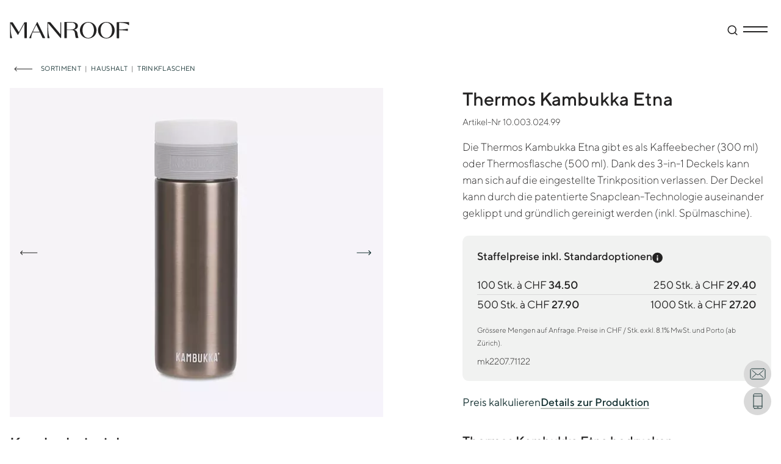

--- FILE ---
content_type: text/html; charset=UTF-8
request_url: https://www.manroof.ch/sortiment/thermos-kambukka-etna/
body_size: 74667
content:
<!DOCTYPE html>
<html lang="de-CH">
	<head> <script type="text/javascript">
/* <![CDATA[ */
var gform;gform||(document.addEventListener("gform_main_scripts_loaded",function(){gform.scriptsLoaded=!0}),document.addEventListener("gform/theme/scripts_loaded",function(){gform.themeScriptsLoaded=!0}),window.addEventListener("DOMContentLoaded",function(){gform.domLoaded=!0}),gform={domLoaded:!1,scriptsLoaded:!1,themeScriptsLoaded:!1,isFormEditor:()=>"function"==typeof InitializeEditor,callIfLoaded:function(o){return!(!gform.domLoaded||!gform.scriptsLoaded||!gform.themeScriptsLoaded&&!gform.isFormEditor()||(gform.isFormEditor()&&console.warn("The use of gform.initializeOnLoaded() is deprecated in the form editor context and will be removed in Gravity Forms 3.1."),o(),0))},initializeOnLoaded:function(o){gform.callIfLoaded(o)||(document.addEventListener("gform_main_scripts_loaded",()=>{gform.scriptsLoaded=!0,gform.callIfLoaded(o)}),document.addEventListener("gform/theme/scripts_loaded",()=>{gform.themeScriptsLoaded=!0,gform.callIfLoaded(o)}),window.addEventListener("DOMContentLoaded",()=>{gform.domLoaded=!0,gform.callIfLoaded(o)}))},hooks:{action:{},filter:{}},addAction:function(o,r,e,t){gform.addHook("action",o,r,e,t)},addFilter:function(o,r,e,t){gform.addHook("filter",o,r,e,t)},doAction:function(o){gform.doHook("action",o,arguments)},applyFilters:function(o){return gform.doHook("filter",o,arguments)},removeAction:function(o,r){gform.removeHook("action",o,r)},removeFilter:function(o,r,e){gform.removeHook("filter",o,r,e)},addHook:function(o,r,e,t,n){null==gform.hooks[o][r]&&(gform.hooks[o][r]=[]);var d=gform.hooks[o][r];null==n&&(n=r+"_"+d.length),gform.hooks[o][r].push({tag:n,callable:e,priority:t=null==t?10:t})},doHook:function(r,o,e){var t;if(e=Array.prototype.slice.call(e,1),null!=gform.hooks[r][o]&&((o=gform.hooks[r][o]).sort(function(o,r){return o.priority-r.priority}),o.forEach(function(o){"function"!=typeof(t=o.callable)&&(t=window[t]),"action"==r?t.apply(null,e):e[0]=t.apply(null,e)})),"filter"==r)return e[0]},removeHook:function(o,r,t,n){var e;null!=gform.hooks[o][r]&&(e=(e=gform.hooks[o][r]).filter(function(o,r,e){return!!(null!=n&&n!=o.tag||null!=t&&t!=o.priority)}),gform.hooks[o][r]=e)}});
/* ]]> */
</script>
<meta charset="UTF-8"/><script>if(navigator.userAgent.match(/MSIE|Internet Explorer/i)||navigator.userAgent.match(/Trident\/7\..*?rv:11/i)){var href=document.location.href;if(!href.match(/[?&]nowprocket/)){if(href.indexOf("?")==-1){if(href.indexOf("#")==-1){document.location.href=href+"?nowprocket=1"}else{document.location.href=href.replace("#","?nowprocket=1#")}}else{if(href.indexOf("#")==-1){document.location.href=href+"&nowprocket=1"}else{document.location.href=href.replace("#","&nowprocket=1#")}}}}</script><script>(()=>{class RocketLazyLoadScripts{constructor(){this.v="2.0.3",this.userEvents=["keydown","keyup","mousedown","mouseup","mousemove","mouseover","mouseenter","mouseout","mouseleave","touchmove","touchstart","touchend","touchcancel","wheel","click","dblclick","input","visibilitychange"],this.attributeEvents=["onblur","onclick","oncontextmenu","ondblclick","onfocus","onmousedown","onmouseenter","onmouseleave","onmousemove","onmouseout","onmouseover","onmouseup","onmousewheel","onscroll","onsubmit"]}async t(){this.i(),this.o(),/iP(ad|hone)/.test(navigator.userAgent)&&this.h(),this.u(),this.l(this),this.m(),this.k(this),this.p(this),this._(),await Promise.all([this.R(),this.L()]),this.lastBreath=Date.now(),this.S(this),this.P(),this.D(),this.O(),this.M(),await this.C(this.delayedScripts.normal),await this.C(this.delayedScripts.defer),await this.C(this.delayedScripts.async),this.F("domReady"),await this.T(),await this.j(),await this.I(),this.F("windowLoad"),await this.A(),window.dispatchEvent(new Event("rocket-allScriptsLoaded")),this.everythingLoaded=!0,this.lastTouchEnd&&await new Promise((t=>setTimeout(t,500-Date.now()+this.lastTouchEnd))),this.H(),this.F("all"),this.U(),this.W()}i(){this.CSPIssue=sessionStorage.getItem("rocketCSPIssue"),document.addEventListener("securitypolicyviolation",(t=>{this.CSPIssue||"script-src-elem"!==t.violatedDirective||"data"!==t.blockedURI||(this.CSPIssue=!0,sessionStorage.setItem("rocketCSPIssue",!0))}),{isRocket:!0})}o(){window.addEventListener("pageshow",(t=>{this.persisted=t.persisted,this.realWindowLoadedFired=!0}),{isRocket:!0}),window.addEventListener("pagehide",(()=>{this.onFirstUserAction=null}),{isRocket:!0})}h(){let t;function e(e){t=e}window.addEventListener("touchstart",e,{isRocket:!0}),window.addEventListener("touchend",(function i(o){Math.abs(o.changedTouches[0].pageX-t.changedTouches[0].pageX)<10&&Math.abs(o.changedTouches[0].pageY-t.changedTouches[0].pageY)<10&&o.timeStamp-t.timeStamp<200&&(o.target.dispatchEvent(new PointerEvent("click",{target:o.target,bubbles:!0,cancelable:!0,detail:1})),event.preventDefault(),window.removeEventListener("touchstart",e,{isRocket:!0}),window.removeEventListener("touchend",i,{isRocket:!0}))}),{isRocket:!0})}q(t){this.userActionTriggered||("mousemove"!==t.type||this.firstMousemoveIgnored?"keyup"===t.type||"mouseover"===t.type||"mouseout"===t.type||(this.userActionTriggered=!0,this.onFirstUserAction&&this.onFirstUserAction()):this.firstMousemoveIgnored=!0),"click"===t.type&&t.preventDefault(),this.savedUserEvents.length>0&&(t.stopPropagation(),t.stopImmediatePropagation()),"touchstart"===this.lastEvent&&"touchend"===t.type&&(this.lastTouchEnd=Date.now()),"click"===t.type&&(this.lastTouchEnd=0),this.lastEvent=t.type,this.savedUserEvents.push(t)}u(){this.savedUserEvents=[],this.userEventHandler=this.q.bind(this),this.userEvents.forEach((t=>window.addEventListener(t,this.userEventHandler,{passive:!1,isRocket:!0})))}U(){this.userEvents.forEach((t=>window.removeEventListener(t,this.userEventHandler,{passive:!1,isRocket:!0}))),this.savedUserEvents.forEach((t=>{t.target.dispatchEvent(new window[t.constructor.name](t.type,t))}))}m(){this.eventsMutationObserver=new MutationObserver((t=>{const e="return false";for(const i of t){if("attributes"===i.type){const t=i.target.getAttribute(i.attributeName);t&&t!==e&&(i.target.setAttribute("data-rocket-"+i.attributeName,t),i.target["rocket"+i.attributeName]=new Function("event",t),i.target.setAttribute(i.attributeName,e))}"childList"===i.type&&i.addedNodes.forEach((t=>{if(t.nodeType===Node.ELEMENT_NODE)for(const i of t.attributes)this.attributeEvents.includes(i.name)&&i.value&&""!==i.value&&(t.setAttribute("data-rocket-"+i.name,i.value),t["rocket"+i.name]=new Function("event",i.value),t.setAttribute(i.name,e))}))}})),this.eventsMutationObserver.observe(document,{subtree:!0,childList:!0,attributeFilter:this.attributeEvents})}H(){this.eventsMutationObserver.disconnect(),this.attributeEvents.forEach((t=>{document.querySelectorAll("[data-rocket-"+t+"]").forEach((e=>{e.setAttribute(t,e.getAttribute("data-rocket-"+t)),e.removeAttribute("data-rocket-"+t)}))}))}k(t){Object.defineProperty(HTMLElement.prototype,"onclick",{get(){return this.rocketonclick||null},set(e){this.rocketonclick=e,this.setAttribute(t.everythingLoaded?"onclick":"data-rocket-onclick","this.rocketonclick(event)")}})}S(t){function e(e,i){let o=e[i];e[i]=null,Object.defineProperty(e,i,{get:()=>o,set(s){t.everythingLoaded?o=s:e["rocket"+i]=o=s}})}e(document,"onreadystatechange"),e(window,"onload"),e(window,"onpageshow");try{Object.defineProperty(document,"readyState",{get:()=>t.rocketReadyState,set(e){t.rocketReadyState=e},configurable:!0}),document.readyState="loading"}catch(t){console.log("WPRocket DJE readyState conflict, bypassing")}}l(t){this.originalAddEventListener=EventTarget.prototype.addEventListener,this.originalRemoveEventListener=EventTarget.prototype.removeEventListener,this.savedEventListeners=[],EventTarget.prototype.addEventListener=function(e,i,o){o&&o.isRocket||!t.B(e,this)&&!t.userEvents.includes(e)||t.B(e,this)&&!t.userActionTriggered||e.startsWith("rocket-")||t.everythingLoaded?t.originalAddEventListener.call(this,e,i,o):t.savedEventListeners.push({target:this,remove:!1,type:e,func:i,options:o})},EventTarget.prototype.removeEventListener=function(e,i,o){o&&o.isRocket||!t.B(e,this)&&!t.userEvents.includes(e)||t.B(e,this)&&!t.userActionTriggered||e.startsWith("rocket-")||t.everythingLoaded?t.originalRemoveEventListener.call(this,e,i,o):t.savedEventListeners.push({target:this,remove:!0,type:e,func:i,options:o})}}F(t){"all"===t&&(EventTarget.prototype.addEventListener=this.originalAddEventListener,EventTarget.prototype.removeEventListener=this.originalRemoveEventListener),this.savedEventListeners=this.savedEventListeners.filter((e=>{let i=e.type,o=e.target||window;return"domReady"===t&&"DOMContentLoaded"!==i&&"readystatechange"!==i||("windowLoad"===t&&"load"!==i&&"readystatechange"!==i&&"pageshow"!==i||(this.B(i,o)&&(i="rocket-"+i),e.remove?o.removeEventListener(i,e.func,e.options):o.addEventListener(i,e.func,e.options),!1))}))}p(t){let e;function i(e){return t.everythingLoaded?e:e.split(" ").map((t=>"load"===t||t.startsWith("load.")?"rocket-jquery-load":t)).join(" ")}function o(o){function s(e){const s=o.fn[e];o.fn[e]=o.fn.init.prototype[e]=function(){return this[0]===window&&t.userActionTriggered&&("string"==typeof arguments[0]||arguments[0]instanceof String?arguments[0]=i(arguments[0]):"object"==typeof arguments[0]&&Object.keys(arguments[0]).forEach((t=>{const e=arguments[0][t];delete arguments[0][t],arguments[0][i(t)]=e}))),s.apply(this,arguments),this}}if(o&&o.fn&&!t.allJQueries.includes(o)){const e={DOMContentLoaded:[],"rocket-DOMContentLoaded":[]};for(const t in e)document.addEventListener(t,(()=>{e[t].forEach((t=>t()))}),{isRocket:!0});o.fn.ready=o.fn.init.prototype.ready=function(i){function s(){parseInt(o.fn.jquery)>2?setTimeout((()=>i.bind(document)(o))):i.bind(document)(o)}return t.realDomReadyFired?!t.userActionTriggered||t.fauxDomReadyFired?s():e["rocket-DOMContentLoaded"].push(s):e.DOMContentLoaded.push(s),o([])},s("on"),s("one"),s("off"),t.allJQueries.push(o)}e=o}t.allJQueries=[],o(window.jQuery),Object.defineProperty(window,"jQuery",{get:()=>e,set(t){o(t)}})}P(){const t=new Map;document.write=document.writeln=function(e){const i=document.currentScript,o=document.createRange(),s=i.parentElement;let n=t.get(i);void 0===n&&(n=i.nextSibling,t.set(i,n));const c=document.createDocumentFragment();o.setStart(c,0),c.appendChild(o.createContextualFragment(e)),s.insertBefore(c,n)}}async R(){return new Promise((t=>{this.userActionTriggered?t():this.onFirstUserAction=t}))}async L(){return new Promise((t=>{document.addEventListener("DOMContentLoaded",(()=>{this.realDomReadyFired=!0,t()}),{isRocket:!0})}))}async I(){return this.realWindowLoadedFired?Promise.resolve():new Promise((t=>{window.addEventListener("load",t,{isRocket:!0})}))}M(){this.pendingScripts=[];this.scriptsMutationObserver=new MutationObserver((t=>{for(const e of t)e.addedNodes.forEach((t=>{"SCRIPT"!==t.tagName||t.noModule||t.isWPRocket||this.pendingScripts.push({script:t,promise:new Promise((e=>{const i=()=>{const i=this.pendingScripts.findIndex((e=>e.script===t));i>=0&&this.pendingScripts.splice(i,1),e()};t.addEventListener("load",i,{isRocket:!0}),t.addEventListener("error",i,{isRocket:!0}),setTimeout(i,1e3)}))})}))})),this.scriptsMutationObserver.observe(document,{childList:!0,subtree:!0})}async j(){await this.J(),this.pendingScripts.length?(await this.pendingScripts[0].promise,await this.j()):this.scriptsMutationObserver.disconnect()}D(){this.delayedScripts={normal:[],async:[],defer:[]},document.querySelectorAll("script[type$=rocketlazyloadscript]").forEach((t=>{t.hasAttribute("data-rocket-src")?t.hasAttribute("async")&&!1!==t.async?this.delayedScripts.async.push(t):t.hasAttribute("defer")&&!1!==t.defer||"module"===t.getAttribute("data-rocket-type")?this.delayedScripts.defer.push(t):this.delayedScripts.normal.push(t):this.delayedScripts.normal.push(t)}))}async _(){await this.L();let t=[];document.querySelectorAll("script[type$=rocketlazyloadscript][data-rocket-src]").forEach((e=>{let i=e.getAttribute("data-rocket-src");if(i&&!i.startsWith("data:")){i.startsWith("//")&&(i=location.protocol+i);try{const o=new URL(i).origin;o!==location.origin&&t.push({src:o,crossOrigin:e.crossOrigin||"module"===e.getAttribute("data-rocket-type")})}catch(t){}}})),t=[...new Map(t.map((t=>[JSON.stringify(t),t]))).values()],this.N(t,"preconnect")}async $(t){if(await this.G(),!0!==t.noModule||!("noModule"in HTMLScriptElement.prototype))return new Promise((e=>{let i;function o(){(i||t).setAttribute("data-rocket-status","executed"),e()}try{if(navigator.userAgent.includes("Firefox/")||""===navigator.vendor||this.CSPIssue)i=document.createElement("script"),[...t.attributes].forEach((t=>{let e=t.nodeName;"type"!==e&&("data-rocket-type"===e&&(e="type"),"data-rocket-src"===e&&(e="src"),i.setAttribute(e,t.nodeValue))})),t.text&&(i.text=t.text),t.nonce&&(i.nonce=t.nonce),i.hasAttribute("src")?(i.addEventListener("load",o,{isRocket:!0}),i.addEventListener("error",(()=>{i.setAttribute("data-rocket-status","failed-network"),e()}),{isRocket:!0}),setTimeout((()=>{i.isConnected||e()}),1)):(i.text=t.text,o()),i.isWPRocket=!0,t.parentNode.replaceChild(i,t);else{const i=t.getAttribute("data-rocket-type"),s=t.getAttribute("data-rocket-src");i?(t.type=i,t.removeAttribute("data-rocket-type")):t.removeAttribute("type"),t.addEventListener("load",o,{isRocket:!0}),t.addEventListener("error",(i=>{this.CSPIssue&&i.target.src.startsWith("data:")?(console.log("WPRocket: CSP fallback activated"),t.removeAttribute("src"),this.$(t).then(e)):(t.setAttribute("data-rocket-status","failed-network"),e())}),{isRocket:!0}),s?(t.fetchPriority="high",t.removeAttribute("data-rocket-src"),t.src=s):t.src="data:text/javascript;base64,"+window.btoa(unescape(encodeURIComponent(t.text)))}}catch(i){t.setAttribute("data-rocket-status","failed-transform"),e()}}));t.setAttribute("data-rocket-status","skipped")}async C(t){const e=t.shift();return e?(e.isConnected&&await this.$(e),this.C(t)):Promise.resolve()}O(){this.N([...this.delayedScripts.normal,...this.delayedScripts.defer,...this.delayedScripts.async],"preload")}N(t,e){this.trash=this.trash||[];let i=!0;var o=document.createDocumentFragment();t.forEach((t=>{const s=t.getAttribute&&t.getAttribute("data-rocket-src")||t.src;if(s&&!s.startsWith("data:")){const n=document.createElement("link");n.href=s,n.rel=e,"preconnect"!==e&&(n.as="script",n.fetchPriority=i?"high":"low"),t.getAttribute&&"module"===t.getAttribute("data-rocket-type")&&(n.crossOrigin=!0),t.crossOrigin&&(n.crossOrigin=t.crossOrigin),t.integrity&&(n.integrity=t.integrity),t.nonce&&(n.nonce=t.nonce),o.appendChild(n),this.trash.push(n),i=!1}})),document.head.appendChild(o)}W(){this.trash.forEach((t=>t.remove()))}async T(){try{document.readyState="interactive"}catch(t){}this.fauxDomReadyFired=!0;try{await this.G(),document.dispatchEvent(new Event("rocket-readystatechange")),await this.G(),document.rocketonreadystatechange&&document.rocketonreadystatechange(),await this.G(),document.dispatchEvent(new Event("rocket-DOMContentLoaded")),await this.G(),window.dispatchEvent(new Event("rocket-DOMContentLoaded"))}catch(t){console.error(t)}}async A(){try{document.readyState="complete"}catch(t){}try{await this.G(),document.dispatchEvent(new Event("rocket-readystatechange")),await this.G(),document.rocketonreadystatechange&&document.rocketonreadystatechange(),await this.G(),window.dispatchEvent(new Event("rocket-load")),await this.G(),window.rocketonload&&window.rocketonload(),await this.G(),this.allJQueries.forEach((t=>t(window).trigger("rocket-jquery-load"))),await this.G();const t=new Event("rocket-pageshow");t.persisted=this.persisted,window.dispatchEvent(t),await this.G(),window.rocketonpageshow&&window.rocketonpageshow({persisted:this.persisted})}catch(t){console.error(t)}}async G(){Date.now()-this.lastBreath>45&&(await this.J(),this.lastBreath=Date.now())}async J(){return document.hidden?new Promise((t=>setTimeout(t))):new Promise((t=>requestAnimationFrame(t)))}B(t,e){return e===document&&"readystatechange"===t||(e===document&&"DOMContentLoaded"===t||(e===window&&"DOMContentLoaded"===t||(e===window&&"load"===t||e===window&&"pageshow"===t)))}static run(){(new RocketLazyLoadScripts).t()}}RocketLazyLoadScripts.run()})();</script>
	<!-- If you're reading this, we need your help building a better web. https://www.webkinder.ch/  -->
	
	<meta http-equiv="X-UA-Compatible" content="IE=edge">
	<meta name="viewport" content="width=device-width, initial-scale=1, viewport-fit=cover">
	<meta name='robots' content='index, follow, max-image-preview:large, max-snippet:-1, max-video-preview:-1' />
	<style>img:is([sizes="auto" i], [sizes^="auto," i]) { contain-intrinsic-size: 3000px 1500px }</style>
	
<!-- Google Tag Manager for WordPress by gtm4wp.com -->
<script data-cfasync="false" data-pagespeed-no-defer>
	var gtm4wp_datalayer_name = "dataLayer";
	var dataLayer = dataLayer || [];
	const gtm4wp_use_sku_instead = false;
	const gtm4wp_currency = 'CHF';
	const gtm4wp_product_per_impression = 10;
	const gtm4wp_clear_ecommerce = true;
</script>
<!-- End Google Tag Manager for WordPress by gtm4wp.com -->
	<!-- This site is optimized with the Yoast SEO plugin v25.6 - https://yoast.com/wordpress/plugins/seo/ -->
	<title>Thermos Kambukka Etna bedrucken | Manroof Werbeartikel</title>
<link crossorigin data-rocket-preconnect href="https://www.google.com" rel="preconnect">
	<meta name="description" content="Thermos Kambukka Etna bedrucken ✓ Thermosflasche Kambukka bedrucken ✓ Faire Produktion ✓ Bereits ab 100 Stk. ✓ Jetzt bestellen ✓" />
	<link rel="canonical" href="https://www.manroof.ch/sortiment/thermos-kambukka-etna/" />
	<meta property="og:locale" content="de_DE" />
	<meta property="og:type" content="article" />
	<meta property="og:title" content="Thermos Kambukka Etna bedrucken | Manroof Werbeartikel" />
	<meta property="og:description" content="Thermos Kambukka Etna bedrucken ✓ Thermosflasche Kambukka bedrucken ✓ Faire Produktion ✓ Bereits ab 100 Stk. ✓ Jetzt bestellen ✓" />
	<meta property="og:url" content="https://www.manroof.ch/sortiment/thermos-kambukka-etna/" />
	<meta property="og:site_name" content="Manroof Werbeartikel" />
	<meta property="article:publisher" content="https://www.facebook.com/manroof/" />
	<meta property="article:modified_time" content="2025-08-20T06:06:01+00:00" />
	<meta property="og:image" content="https://www.manroof.ch/wp-content/uploads/thermo-kambukka-etna-thermosflasche-mit-logo-bedrucken-coffee-brown-front.jpg" />
	<meta property="og:image:width" content="1260" />
	<meta property="og:image:height" content="1110" />
	<meta property="og:image:type" content="image/jpeg" />
	<meta name="twitter:card" content="summary_large_image" />
	<!-- / Yoast SEO plugin. -->


<link rel='dns-prefetch' href='//www.google.com' />

<style id='safe-svg-svg-icon-style-inline-css' type='text/css'>
.safe-svg-cover{text-align:center}.safe-svg-cover .safe-svg-inside{display:inline-block;max-width:100%}.safe-svg-cover svg{fill:currentColor;height:100%;max-height:100%;max-width:100%;width:100%}

</style>
<style id='ghostkit-typography-inline-css' type='text/css'>
 
</style>
<link rel='stylesheet'  href='https://www.manroof.ch/wp-content/plugins/woocommerce/assets/css/photoswipe/photoswipe.min.css'  media='all' />
<link rel='stylesheet'  href='https://www.manroof.ch/wp-content/plugins/woocommerce/assets/css/photoswipe/default-skin/default-skin.min.css'  media='all' />
<style id='woocommerce-inline-inline-css' type='text/css'>
.woocommerce form .form-row .required { visibility: visible; }
</style>
<link data-minify="1" rel='stylesheet'  href='https://www.manroof.ch/wp-content/cache/min/1/wp-content/plugins/woocommerce/assets/css/brands.css?ver=1769174594'  media='all' />
<link rel='stylesheet'  href='https://www.manroof.ch/wp-content/themes/manroof/dist/css/frontend.css'  media='all' />
<link rel='stylesheet'  href='https://www.manroof.ch/wp-content/themes/manroof/dist/css/slide-text.css'  media='all' />
<link rel='stylesheet'  href='https://www.manroof.ch/wp-content/themes/manroof/dist/blocks/block-styles-media-text.css'  media='all' />
<link rel='stylesheet'  href='https://www.manroof.ch/wp-content/themes/manroof/dist/blocks/block-accordion.css'  media='all' />
<link rel='stylesheet'  href='https://www.manroof.ch/wp-content/themes/manroof/dist/blocks/block-image-slider.css'  media='all' />
<link rel='stylesheet'  href='https://www.manroof.ch/wp-content/themes/manroof/dist/blocks/block-image-slider-v2.css'  media='all' />
<link rel='stylesheet'  href='https://www.manroof.ch/wp-content/themes/manroof/dist/blocks/block-reference-teaser.css'  media='all' />
<link rel='stylesheet'  href='https://www.manroof.ch/wp-content/themes/manroof/dist/blocks/block-product-categories-teaser.css'  media='all' />
<link rel='stylesheet'  href='https://www.manroof.ch/wp-content/themes/manroof/dist/blocks/block-testimonial-slider.css'  media='all' />
<link rel='stylesheet'  href='https://www.manroof.ch/wp-content/themes/manroof/dist/blocks/block-story-slider.css'  media='all' />
<link rel='stylesheet'  href='https://www.manroof.ch/wp-content/themes/manroof/dist/blocks/block-hero-header.css'  media='all' />
<link rel='stylesheet'  href='https://www.manroof.ch/wp-content/themes/manroof/dist/blocks/block-text-animation.css'  media='all' />
<link rel='stylesheet'  href='https://www.manroof.ch/wp-content/themes/manroof/dist/blocks/block-styles-buttons.css'  media='all' />
<link rel='stylesheet'  href='https://www.manroof.ch/wp-content/themes/manroof/dist/blocks/block-styles-cover.css'  media='all' />
<link rel='stylesheet'  href='https://www.manroof.ch/wp-content/themes/manroof/dist/blocks/block-styles-image-video.css'  media='all' />
<link rel='stylesheet'  href='https://www.manroof.ch/wp-content/themes/manroof/dist/blocks/block-styles-image.css'  media='all' />
<link rel='stylesheet'  href='https://www.manroof.ch/wp-content/themes/manroof/dist/blocks/block-styles-group.css'  media='all' />
<link rel='stylesheet'  href='https://www.manroof.ch/wp-content/themes/manroof/dist/blocks/block-styles-gallery.css'  media='all' />
<link rel='stylesheet'  href='https://www.manroof.ch/wp-content/themes/manroof/dist/blocks/block-styles-table.css'  media='all' />
<link rel='stylesheet'  href='https://www.manroof.ch/wp-content/themes/manroof/dist/blocks/block-styles-testimonial.css'  media='all' />
<link rel='stylesheet'  href='https://www.manroof.ch/wp-content/themes/manroof/dist/blocks/block-video.css'  media='all' />
<link rel='stylesheet'  href='https://www.manroof.ch/wp-content/themes/manroof/dist/blocks/block-page-header-slider.css'  media='all' />
<link rel='stylesheet'  href='https://www.manroof.ch/wp-content/themes/manroof/dist/blocks/block-logo-banner.css'  media='all' />
<link rel='stylesheet'  href='https://www.manroof.ch/wp-content/themes/manroof/dist/blocks/block-team-archive.css'  media='all' />
<link rel='stylesheet'  href='https://www.manroof.ch/wp-content/themes/manroof/dist/blocks/block-styles-tease-coworker.css'  media='all' />
<link rel='stylesheet'  href='https://www.manroof.ch/wp-content/themes/manroof/dist/blocks/block-styles-coworker-teaser.css'  media='all' />
<link rel='stylesheet'  href='https://www.manroof.ch/wp-content/themes/manroof/dist/blocks/block-styles-numbered-sections.css'  media='all' />
<link rel='stylesheet'  href='https://www.manroof.ch/wp-content/themes/manroof/dist/blocks/block-styles-page-header-text.css'  media='all' />
<link rel='stylesheet'  href='https://www.manroof.ch/wp-content/themes/manroof/dist/blocks/block-styles-card-grid.css'  media='all' />
<link rel='stylesheet'  href='https://www.manroof.ch/wp-content/themes/manroof/dist/blocks/block-styles-reference-archive.css'  media='all' />
<link rel='stylesheet'  href='https://www.manroof.ch/wp-content/themes/manroof/dist/blocks/block-styles-page-header-fullscreen.css'  media='all' />
<link rel='stylesheet'  href='https://www.manroof.ch/wp-content/themes/manroof/dist/blocks/block-styles-page-header-2-3.css'  media='all' />
<link rel='stylesheet'  href='https://www.manroof.ch/wp-content/themes/manroof/dist/blocks/block-styles-page-header-story.css'  media='all' />
<link rel='stylesheet'  href='https://www.manroof.ch/wp-content/themes/manroof/dist/blocks/block-styles-cover-image.css'  media='all' />
<link rel='stylesheet'  href='https://www.manroof.ch/wp-content/themes/manroof/dist/blocks/block-styles-story-archive.css'  media='all' />
<link rel='stylesheet'  href='https://www.manroof.ch/wp-content/themes/manroof/dist/blocks/block-styles-tease-post.css'  media='all' />
<link rel='stylesheet'  href='https://www.manroof.ch/wp-content/themes/manroof/dist/blocks/block-styles-product-teaser.css'  media='all' />
<link rel='stylesheet'  href='https://www.manroof.ch/wp-content/themes/manroof/dist/blocks/block-about.css'  media='all' />
<link rel='stylesheet'  href='https://www.manroof.ch/wp-content/themes/manroof/dist/blocks/block-styles-newsletter-form.css'  media='all' />
<link rel='stylesheet'  href='https://www.manroof.ch/wp-content/themes/manroof/dist/blocks/block-styles-two-column-text.css'  media='all' />
<link rel='stylesheet'  href='https://www.manroof.ch/wp-content/themes/manroof/dist/blocks/block-styles-media-text-v2.css'  media='all' />
<link rel='stylesheet'  href='https://www.manroof.ch/wp-content/themes/manroof/dist/blocks/block-styles-icon-cards.css'  media='all' />
<link rel='stylesheet'  href='https://www.manroof.ch/wp-content/themes/manroof/dist/blocks/block-styles-colors.css'  media='all' />
<link rel='stylesheet'  href='https://www.manroof.ch/wp-content/themes/manroof/dist/blocks/conditional-filters.css'  media='all' />
<link rel='stylesheet'  href='https://www.manroof.ch/wp-content/themes/manroof/dist/css/woocommerce-style-product-categories.css'  media='all' />
<link rel='stylesheet'  href='https://www.manroof.ch/wp-content/themes/manroof/dist/css/woocommerce-style-product-archive.css'  media='all' />
<link rel='stylesheet'  href='https://www.manroof.ch/wp-content/themes/manroof/dist/css/woocommerce-style-product-single.css'  media='all' />
<link rel='stylesheet'  href='https://www.manroof.ch/wp-content/themes/manroof/dist/css/shared.css'  media='all' />
		<script type="rocketlazyloadscript" id="cookie-consent-cookie-script">
			!function(e){var n;if("function"==typeof define&&define.amd&&(define(e),n=!0),"object"==typeof exports&&(module.exports=e(),n=!0),!n){var t=window.Cookies,o=window.Cookies=e();o.noConflict=function(){return window.Cookies=t,o}}}(function(){function e(){for(var e=0,n={};e<arguments.length;e++){var t=arguments[e];for(var o in t)n[o]=t[o]}return n}function n(e){return e.replace(/(%[0-9A-Z]{2})+/g,decodeURIComponent)}return function t(o){function r(){}function i(n,t,i){if("undefined"!=typeof document){"number"==typeof(i=e({path:"/"},r.defaults,i)).expires&&(i.expires=new Date(1*new Date+864e5*i.expires)),i.expires=i.expires?i.expires.toUTCString():"";try{var c=JSON.stringify(t);/^[\{\[]/.test(c)&&(t=c)}catch(e){}t=o.write?o.write(t,n):encodeURIComponent(String(t)).replace(/%(23|24|26|2B|3A|3C|3E|3D|2F|3F|40|5B|5D|5E|60|7B|7D|7C)/g,decodeURIComponent),n=encodeURIComponent(String(n)).replace(/%(23|24|26|2B|5E|60|7C)/g,decodeURIComponent).replace(/[\(\)]/g,escape);var f="";for(var u in i)i[u]&&(f+="; "+u,!0!==i[u]&&(f+="="+i[u].split(";")[0]));return document.cookie=n+"="+t+f}}function c(e,t){if("undefined"!=typeof document){for(var r={},i=document.cookie?document.cookie.split("; "):[],c=0;c<i.length;c++){var f=i[c].split("="),u=f.slice(1).join("=");t||'"'!==u.charAt(0)||(u=u.slice(1,-1));try{var a=n(f[0]);if(u=(o.read||o)(u,a)||n(u),t)try{u=JSON.parse(u)}catch(e){}if(r[a]=u,e===a)break}catch(e){}}return e?r[e]:r}}return r.set=i,r.get=function(e){return c(e,!1)},r.getJSON=function(e){return c(e,!0)},r.remove=function(n,t){i(n,"",e(t,{expires:-1}))},r.defaults={},r.withConverter=t,r}(function(){})});		</script>
		<style type="text/css">
			.ghostkit-effects-enabled .ghostkit-effects-reveal {
				pointer-events: none;
				visibility: hidden;
			}
		</style>
		<script>
			if (!window.matchMedia('(prefers-reduced-motion: reduce)').matches) {
				document.documentElement.classList.add(
					'ghostkit-effects-enabled'
				);
			}
		</script>
		
<!-- Google Tag Manager for WordPress by gtm4wp.com -->
<!-- GTM Container placement set to automatic -->
<script data-cfasync="false" data-pagespeed-no-defer>
	var dataLayer_content = {"siteID":1,"siteName":"Manroof Werbeartikel","visitorLoginState":"logged-out","pagePostType":"product","pagePostType2":"single-product","postID":121489,"cartContent":{"totals":{"applied_coupons":[],"discount_total":0,"subtotal":0,"total":0},"items":[]},"productRatingCounts":[],"productAverageRating":0,"productReviewCount":0,"productType":"variable","productIsVariable":1};
	dataLayer.push( dataLayer_content );
</script>
<script type="rocketlazyloadscript" data-cfasync="false" data-pagespeed-no-defer>
(function(w,d,s,l,i){w[l]=w[l]||[];w[l].push({'gtm.start':
new Date().getTime(),event:'gtm.js'});var f=d.getElementsByTagName(s)[0],
j=d.createElement(s),dl=l!='dataLayer'?'&l='+l:'';j.async=true;j.src=
'//www.googletagmanager.com/gtm.js?id='+i+dl;f.parentNode.insertBefore(j,f);
})(window,document,'script','dataLayer','GTM-NTJS4M');
</script>
<!-- End Google Tag Manager for WordPress by gtm4wp.com --><link rel="manifest" href="https://www.manroof.ch/wp-content/themes/manroof/manifest.json" crossorigin="use-credentials">	<noscript><style>.woocommerce-product-gallery{ opacity: 1 !important; }</style></noscript>
	
<!-- Schema & Structured Data For WP v1.48 - -->
<script type="application/ld+json" class="saswp-schema-markup-output">
[{"@context":"https:\/\/schema.org\/","@type":"Product","@id":"https:\/\/www.manroof.ch\/sortiment\/thermos-kambukka-etna\/#Product","url":"https:\/\/www.manroof.ch\/sortiment\/thermos-kambukka-etna\/","name":"Thermos Kambukka Etna","sku":"10.003.024.99","description":"Thermos Kambukka Etna bedrucken \u2713 Thermosflasche Kambukka bedrucken \u2713 Faire Produktion \u2713 Bereits ab 100 Stk. \u2713 Jetzt bestellen \u2713","offers":{"@type":"AggregateOffer","lowPrice":19.35,"highPrice":19.35,"priceCurrency":"CHF","availability":"https:\/\/schema.org\/InStock","offerCount":1},"mpn":"121489","brand":{"@type":"Brand","name":"Manroof Werbeartikel"},"aggregateRating":{"@type":"AggregateRating","ratingValue":"5","reviewCount":1},"review":[{"@type":"Review","author":{"@type":"Person","name":"silvio"},"datePublished":"2022-08-02T10:57:15+02:00","description":"Thermos Kambukka Etna bedrucken \u2713 Thermosflasche Kambukka bedrucken \u2713 Faire Produktion \u2713 Bereits ab 100 Stk. \u2713 Jetzt bestellen \u2713","reviewRating":{"@type":"Rating","bestRating":"5","ratingValue":"5","worstRating":"1"}}],"image":[{"@type":"ImageObject","@id":"https:\/\/www.manroof.ch\/sortiment\/thermos-kambukka-etna\/#primaryimage","url":"https:\/\/www.manroof.ch\/wp-content\/uploads\/thermo-kambukka-etna-thermosflasche-mit-logo-bedrucken-coffee-brown-front.jpg","width":"1260","height":"1110","caption":"Thermo Kambukka Etna Thermosflasche Mit Logo Bedrucken Coffee Brown Front"}]},

{"@context":"https:\/\/schema.org\/","@type":"Corporation","@id":"https:\/\/www.manroof.ch#Organization","name":"Manroof GmbH","url":"https:\/\/www.manroof.ch","sameAs":[],"logo":{"@type":"ImageObject","url":"https:\/\/www.manroof.ch\/wp-content\/uploads\/manroof-favicon-mit-kreis-3.svg","width":"93","height":"93"},"contactPoint":{"@type":"ContactPoint","contactType":"customer support","telephone":"+41442741500","url":"https:\/\/www.manroof.ch\/kontakt\/"}}]
</script>

<link rel="icon" href="https://www.manroof.ch/wp-content/uploads/manroof-favicon-150x150-c-default.webp" sizes="32x32">
<link rel="icon" href="https://www.manroof.ch/wp-content/uploads/manroof-favicon-150x150-c-default.webp" sizes="192x192">
<link rel="apple-touch-icon" href="https://www.manroof.ch/wp-content/uploads/manroof-favicon-150x150-c-default.webp">
<meta name="msapplication-TileImage" content="https://www.manroof.ch/wp-content/uploads/manroof-favicon-150x150-c-default.webp">

<style id="rocket-lazyrender-inline-css">[data-wpr-lazyrender] {content-visibility: auto;}</style><meta name="generator" content="WP Rocket 3.19.2.1" data-wpr-features="wpr_delay_js wpr_defer_js wpr_minify_js wpr_preconnect_external_domains wpr_automatic_lazy_rendering wpr_minify_css wpr_preload_links wpr_desktop" /></head>

	<body class="wp-singular product-template-default single single-product postid-121489 wp-embed-responsive wp-theme-manroof theme-manroof thermos-kambukka-etna woocommerce woocommerce-page woocommerce-no-js no-js form-styling-active">
		
<!-- GTM Container placement set to automatic -->
<!-- Google Tag Manager (noscript) -->
				<noscript><iframe src="https://www.googletagmanager.com/ns.html?id=GTM-NTJS4M" height="0" width="0" style="display:none;visibility:hidden" aria-hidden="true"></iframe></noscript>
<!-- End Google Tag Manager (noscript) --><script id="wk-font-script">!function(){"use strict";let e="https://www.manroof.ch/wp-content/themes/manroof/dist/css/fonts-v3.css";function t(e){return -1!==e.indexOf("404 Not Found")}function n(e){let t=document.createElement("style");t.innerHTML=e,document.getElementsByTagName("head")[0].appendChild(t)}!function s(){if(window.localStorage&&window.XMLHttpRequest){if(window.localStorage&&localStorage.font_css_cache&&!t(localStorage.font_css_cache)&&localStorage.font_css_cache_file===e)n(localStorage.font_css_cache);else{let c=new XMLHttpRequest;c.open("GET",e,!0);var a,o,l="load";a=c,o=function(){4===c.readyState&&(t(c.responseText)||""===c.responseText||200!==c.status?console.warn("Font CSS not found."):(n(c.responseText),localStorage.font_css_cache=c.responseText,localStorage.font_css_cache_file=e))},a.addEventListener?a.addEventListener(l,o,!1):a.attachEvent&&a.attachEvent("on"+l,o),c.send()}}else{let f=document.createElement("link");f.href=e,f.rel="stylesheet",f.type="text/css",document.getElementsByTagName("head")[0].appendChild(f),document.cookie="font_css_cache"}}()}();</script><noscript><link rel="stylesheet" href="https://www.manroof.ch/wp-content/themes/manroof/dist/css/fonts-v3.css"></noscript>
					<div  class="newsbanner" style="background-color: #bcb28a;" data-scroll-lock-fill-gap>
				<div  class="container">
					<span class="newsbanner__text has-small-font-size d-none d-md-inline" style="color: #232222">70 % Lieferanten aus Europa ✔️</span>
					<span class="newsbanner__text has-small-font-size" style="color: #232222">🥇 25 Jahre – Branchenleader für nachhaltige Werbeartikel</span>
					<span class="newsbanner__text has-small-font-size d-none d-md-inline" style="color: #232222">Top-⭐-Bewertungen auf <a target="_blank" href="https://www.google.com/search?sca_esv=3d270dcc4f030842&kgmid=/g/1txy1788&q=Manroof+-+Gute+Werbeartikel+f%C3%BCr+gute+Firmen.&shndl=30&shem=lcuae,uaasie&source=sh/x/loc/uni/m1/1&kgs=97ea050c546d089b#lrd=0x47900a1183cb2e17:0x9696b427871c78b8,1,,,,">Google</a></span>
				</div>
			</div>
				<div  class="page-wrapper js-page">
										


		
<header  class="header header--sticky" data-scroll-lock-fill-gap>
	<h1 class="visually-hidden">Header</h1>
	<div  class="header-wrapper container">
		<div class="header-logo-wrapper">
			<a href="https://www.manroof.ch" class="header-logo no-underline">
				<span class="visually-hidden">Manroof GmbH</span>
								<figure class="default" aria-hidden="true">
					 <svg xmlns="http://www.w3.org/2000/svg" width="218" height="30" viewBox="0 0 218 30" fill="currentColor"><path d="M30.733.552H26.96s-.314.079-.392.237l-9.9 17.621L5.356.75S5.159.551 5.002.551H.877a.437.437 0 0 0-.432.434v27.91c0 .237.197.434.432.434h2.986s.275-.079.353-.197c.08-.118.118-.276.04-.394-2.24-6.268-2.671-12.142-2.71-26.058l13.002 20.617s.236.198.393.198c.157 0 .275-.08.353-.237l11.392-20.42v26.057c0 .237.197.434.433.434h3.614a.437.437 0 0 0 .432-.434V.986a.437.437 0 0 0-.432-.434ZM50.533.237S50.298 0 50.14 0a.432.432 0 0 0-.392.237l-14.22 28.502s-.08.276 0 .433a.468.468 0 0 0 .353.197h3.025s.235-.04.314-.157a.38.38 0 0 0 .078-.355c-.353-2.168.432-5.322 2.397-9.934h13.277l4.793 10.17a.432.432 0 0 0 .393.237h3.85s.274-.079.353-.197c.078-.118.078-.276 0-.434L50.533.237Zm-8.328 17.621c1.454-3.311 3.34-6.978 5.343-10.84.314-.592.589-1.184.903-1.775l6.01 12.576H42.206v.04ZM93.153.394h-.275a.437.437 0 0 0-.433.434V22.43L73.983.552s-.197-.158-.315-.158H69.19a.437.437 0 0 0-.432.434v28.068c0 .237.196.434.432.434h2.985s.275-.079.354-.197c.079-.118.118-.276.04-.394-2.28-6.387-2.711-12.34-2.711-26.57l22.705 27.003s.197.158.315.158h.275a.437.437 0 0 0 .432-.434V.828a.437.437 0 0 0-.432-.434ZM123.557 21.406c-.511-4.218-2.357-6.426-6.286-7.254 4.479-1.025 6.953-3.39 6.953-6.701 0-4.731-4.124-7.333-11.627-7.333h-12.61a.437.437 0 0 0-.432.434v28.344c0 .237.196.434.432.434h3.575a.437.437 0 0 0 .432-.434V14.744h8.721c4.517 0 5.578 2.168 6.167 6.74.314 2.208.903 6.15 1.571 7.57a.433.433 0 0 0 .393.236h3.968s.275-.078.353-.197c.079-.118.079-.276 0-.433-.589-1.065-1.257-4.06-1.65-7.294l.04.04Zm-19.563-7.687V1.143h8.328c4.753 0 7.346 2.247 7.346 6.308 0 4.06-2.986 6.307-8.171 6.307h-7.503v-.04ZM143.046 0c-8.681 0-15.202 6.465-15.202 15.02 0 8.554 6.521 14.94 15.202 14.94 8.682 0 15.164-6.425 15.164-14.94S151.846 0 143.046 0Zm0 1.025c6.128 0 10.45 5.756 10.45 13.995 0 8.239-4.282 13.916-10.45 13.916-6.167 0-10.449-5.717-10.449-13.916 0-8.2 4.282-13.995 10.449-13.995ZM176.039 0c-8.682 0-15.203 6.465-15.203 15.02 0 8.554 6.56 14.94 15.203 14.94 8.642 0 15.163-6.425 15.163-14.94S184.838 0 176.039 0Zm0 1.025c6.128 0 10.449 5.756 10.449 13.995 0 8.239-4.282 13.916-10.449 13.916-6.168 0-10.45-5.717-10.45-13.916 0-8.2 4.282-13.995 10.45-13.995ZM217.289.394s-.196-.118-.314-.118l-21.488.118a.436.436 0 0 0-.432.434v28.344c0 .237.196.434.432.434h3.575a.437.437 0 0 0 .432-.434v-14.35c5.342.119 10.842.395 15.32 1.42.118 0 .275 0 .354-.08.117-.078.157-.196.157-.354v-3.075s-.079-.236-.157-.355c-.118-.079-.236-.118-.354-.079-4.635 1.065-10.331 1.34-15.32 1.46V1.418c8.76.04 14.377 1.42 17.166 4.258a.418.418 0 0 0 .472.079c.157-.08.275-.237.275-.395V.71s-.039-.237-.118-.316Z"></path></svg> 
				</figure>
				<figure class="hover" aria-hidden="true">
					 <svg xmlns="http://www.w3.org/2000/svg" width="218" height="30" viewBox="0 0 218 30" fill="currentColor"><path d="M30.733.552H26.96s-.314.079-.392.237l-9.9 17.621L5.356.75S5.159.551 5.002.551H.877a.437.437 0 0 0-.432.434v27.91c0 .237.197.434.432.434h2.986s.275-.079.353-.197c.08-.118.118-.276.04-.394-2.24-6.268-2.671-12.142-2.71-26.058l13.002 20.617s.236.198.393.198c.157 0 .275-.08.353-.237l11.392-20.42v26.057c0 .237.197.434.433.434h3.614a.437.437 0 0 0 .432-.434V.986a.437.437 0 0 0-.432-.434ZM50.533.237S50.298 0 50.14 0a.432.432 0 0 0-.392.237l-14.22 28.502s-.08.276 0 .433a.468.468 0 0 0 .353.197h3.025s.235-.04.314-.157a.38.38 0 0 0 .078-.355c-.353-2.168.432-5.322 2.397-9.934h13.277l4.793 10.17a.432.432 0 0 0 .393.237h3.85s.274-.079.353-.197c.078-.118.078-.276 0-.434L50.533.237Zm-8.328 17.621c1.454-3.311 3.34-6.978 5.343-10.84.314-.592.589-1.184.903-1.775l6.01 12.576H42.206v.04ZM93.153.394h-.275a.437.437 0 0 0-.433.434V22.43L73.983.552s-.197-.158-.315-.158H69.19a.437.437 0 0 0-.432.434v28.068c0 .237.196.434.432.434h2.985s.275-.079.354-.197c.079-.118.118-.276.04-.394-2.28-6.387-2.711-12.34-2.711-26.57l22.705 27.003s.197.158.315.158h.275a.437.437 0 0 0 .432-.434V.828a.437.437 0 0 0-.432-.434ZM123.557 21.406c-.511-4.218-2.357-6.426-6.286-7.254 4.479-1.025 6.953-3.39 6.953-6.701 0-4.731-4.124-7.333-11.627-7.333h-12.61a.437.437 0 0 0-.432.434v28.344c0 .237.196.434.432.434h3.575a.437.437 0 0 0 .432-.434V14.744h8.721c4.517 0 5.578 2.168 6.167 6.74.314 2.208.903 6.15 1.571 7.57a.433.433 0 0 0 .393.236h3.968s.275-.078.353-.197c.079-.118.079-.276 0-.433-.589-1.065-1.257-4.06-1.65-7.294l.04.04Zm-19.563-7.687V1.143h8.328c4.753 0 7.346 2.247 7.346 6.308 0 4.06-2.986 6.307-8.171 6.307h-7.503v-.04ZM186.523 4.1C183.47 1.456 179.32 0 174.837 0c-.894 0-1.803.063-2.686.185h-.052c-5.598.623-9.367 3.333-11.864 8.53a.095.095 0 0 0 .002.083c.809 1.536 1.518 3.7 1.987 5.13.013.04.05.066.092.066a.095.095 0 0 0 .091-.066C164.4 7.506 166.461.866 174.077.362c.244-.007.497-.007.758-.007h.002c7.089 0 12.039 6.035 12.039 14.677 0 8.592-4.95 14.594-12.039 14.594-.065 0-.136 0-.223-.004a11.076 11.076 0 0 1-3.745-.906l.004-.01a.095.095 0 0 0-.062-.117c-.265-.083-.5-.165-.71-.245-3.122-1.667-5.745-4.976-7.795-9.837a42.93 42.93 0 0 1-.765-1.945 49.331 49.331 0 0 1-.774-2.29c-.31-.99-.73-2.288-1.224-3.547a27.287 27.287 0 0 0-.778-1.813c-1.416-2.999-3.146-5.062-5.444-6.49a.104.104 0 0 0-.028-.025l-.267-.15-.036-.02a13.28 13.28 0 0 0-2.58-1.146c-1.997-.705-4.136-1.062-6.357-1.062-4.483 0-8.633 1.456-11.686 4.1-3.174 2.75-4.922 6.632-4.922 10.932 0 4.249 1.748 8.1 4.922 10.843C135.43 28.542 139.58 30 144.053 30c2.101 0 4.134-.32 6.053-.955l.021-.007c3.617-1.082 6.394-3.125 8.488-6.248a.095.095 0 0 0 .003-.1c-.553-.925-1.24-2.257-1.791-3.476a.095.095 0 0 0-.093-.055.098.098 0 0 0-.087.065c-1.834 5.615-4.402 9.52-10.971 10.323l-.157.018a9.566 9.566 0 0 1-.194.02c-.059.008-.115.011-.175.015a14.25 14.25 0 0 1-1.096.045c-7.089 0-12.04-6.001-12.04-14.594 0-8.642 4.951-14.677 12.04-14.677h.064c2.86.053 5.086.653 6.804 1.836l1.244 1.054c2.126 2.183 2.94 5.305 3.802 8.61.182.7.371 1.423.571 2.13.094.341.2.703.316 1.075.059.188.122.375.185.562l.18.55c.063.195.126.39.194.584.623 1.803 1.239 3.24 1.938 4.522.157.29.327.584.52.896l.063.104c.039.064.077.128.118.19 2.161 3.412 5.14 5.576 9.108 6.616.519.136 1.001.253 1.475.355a17.93 17.93 0 0 0 4.202.523c4.473 0 8.623-1.458 11.686-4.105 3.173-2.744 4.921-6.595 4.921-10.844 0-4.3-1.748-8.182-4.921-10.931h-.001ZM217.289.394s-.196-.118-.314-.118l-21.488.118a.436.436 0 0 0-.432.434v28.344c0 .237.196.434.432.434h3.575a.437.437 0 0 0 .432-.434v-14.35c5.342.119 10.842.395 15.32 1.42.118 0 .275 0 .354-.08.117-.078.157-.196.157-.354v-3.075s-.079-.236-.157-.355c-.118-.079-.236-.118-.354-.079-4.635 1.065-10.331 1.34-15.32 1.46V1.418c8.76.04 14.377 1.42 17.166 4.258a.418.418 0 0 0 .472.079c.157-.08.275-.237.275-.395V.71s-.039-.237-.118-.316Z"></path></svg> 
				</figure>
							</a>
			<div class="header__icon-hamburger-wrapper d-flex d-xxl-none align-items-center">
								<button class="header__icon-button header__icon-button--search d-flex justify-content-center align-items-center is-visible" data-a11y-dialog-show="search-modal">
					<span class="visually-hidden">Suche öffnen</span>
					<span aria-hidden="true">
						<svg width="19" height="19" viewBox="0 0 19 19" fill="none" xmlns="http://www.w3.org/2000/svg"><path d="M8.694 15.14a6.445 6.445 0 1 0 0-12.89 6.445 6.445 0 0 0 0 12.89Z" stroke="currentColor" stroke-width="1.6" stroke-linecap="square" stroke-linejoin="round"/><path d="m16.75 16.75-3.222-3.222" stroke="currentColor" stroke-width="1.6" stroke-linecap="round" stroke-linejoin="round"/></svg>					</span>
				</button>
				<button class="header__icon-button header__icon-button--close d-flex justify-content-center align-items-center" data-a11y-dialog-hide>
					<span class="visually-hidden">Overlay schliessen</span>
					<span aria-hidden="true">
						<svg width="46" height="46" viewBox="0 0 46 46" fill="none" xmlns="http://www.w3.org/2000/svg"><path d="m34.5 11.5-23 23M11.5 11.5l23 23" stroke="#232222" stroke-linecap="round" stroke-linejoin="round"/></svg>
					</span>
				</button>
				<button class="hamburger js-menu-toggle" id="js-menu-toggle" aria-controls="navigation-overlay">
					<span class="visually-hidden">Menü anzeigen</span>
					<span class="hamburger-box">
						<span class="hamburger-inner"></span>
					</span>
				</button>
			</div>
		</div>
					
		
<div class="navigation__right d-none d-xxl-flex align-items-center">
	<h2 class="visually-hidden">Hauptnavigation</h2>
	<div class="navigation__toggle-wrapper d-flex flex-wrap">
					<button class="navigation__toggle" data-a11y-dialog-show="product-dialog" aria-label="Produkte Navigation öffnen">Produkte</button>
							<button class="navigation__toggle" data-a11y-dialog-show="topic-dialog" aria-label="Themen Navigation öffnen">Themen</button>
							<button class="navigation__toggle" data-a11y-dialog-show="sustainability-dialog" aria-label="Nachhaltigkeits Navigation öffnen">Nachhaltigkeit</button>
							<button class="navigation__toggle" data-a11y-dialog-show="reference-dialog" aria-label="Referenzen Navigation öffnen">Referenzen</button>
							<button class="navigation__toggle" data-a11y-dialog-show="about-dialog" aria-label="Über uns Navigation öffnen">Über uns</button>
			</div>
	<div class="navigation__shop-search-close-wrapper d-flex align-items-center">
		<div class="navigation__search-close-button-wrapper d-flex align-items-center">
			<div class="language-switcher">
				<div class="gtranslate_wrapper" id="gt-wrapper-45982030"></div>
			</div>
						<button class="navigation__icon-button navigation__icon-button--search  is-visible d-flex justify-content-center align-items-center" aria-hidden="false" data-a11y-dialog-show="search-modal">
				<span class="visually-hidden">Suche öffnen</span>
				<span aria-hidden="true">
					<svg width="19" height="19" viewBox="0 0 19 19" fill="none" xmlns="http://www.w3.org/2000/svg"><path d="M8.694 15.14a6.445 6.445 0 1 0 0-12.89 6.445 6.445 0 0 0 0 12.89Z" stroke="currentColor" stroke-width="1.6" stroke-linecap="square" stroke-linejoin="round"/><path d="m16.75 16.75-3.222-3.222" stroke="currentColor" stroke-width="1.6" stroke-linecap="round" stroke-linejoin="round"/></svg>				</span>
			</button>
			<button class="navigation__close-button d-flex justify-content-center align-items-center" data-a11y-dialog-hide aria-hidden="true">
				<span class="visually-hidden">Overlay schliessen</span>
				<span aria-hidden="true">
					<svg width="46" height="46" viewBox="0 0 46 46" fill="none" xmlns="http://www.w3.org/2000/svg"><path d="m34.5 11.5-23 23M11.5 11.5l23 23" stroke="#232222" stroke-linecap="round" stroke-linejoin="round"/></svg>
				</span>
			</button>
		</div>
	</div>
</div>


	<div id="product-dialog" class="navigation__dialog d-none d-lg-block" aria-hidden="true" data-scroll-lock-fill-gap>
		<div class="mb-144">
			<div class="container navigation__product-container d-flex flex-wrap justify-content-between">
														<menu class="navigation__list unstyled-list mt-0">
						<li class="navigation__list-item">
							<a href="https://www.manroof.ch/sortiment/bekleidung/" class="navigation__link no-underline">
								Bekleidung
							</a>
						</li>
													<li class="navigation__list-item">
								<a href="https://www.manroof.ch/sortiment/bekleidung/caps-huete/" class="navigation__link no-underline">
									Caps &amp; Hüte
								</a>
							</li>
													<li class="navigation__list-item">
								<a href="https://www.manroof.ch/sortiment/bekleidung/halstuecher/" class="navigation__link no-underline">
									Halstücher
								</a>
							</li>
													<li class="navigation__list-item">
								<a href="https://www.manroof.ch/sortiment/bekleidung/hemden/" class="navigation__link no-underline">
									Hemden
								</a>
							</li>
													<li class="navigation__list-item">
								<a href="https://www.manroof.ch/sortiment/bekleidung/jacken/" class="navigation__link no-underline">
									Jacken
								</a>
							</li>
													<li class="navigation__list-item">
								<a href="https://www.manroof.ch/sortiment/bekleidung/muetzen/" class="navigation__link no-underline">
									Mützen
								</a>
							</li>
													<li class="navigation__list-item">
								<a href="https://www.manroof.ch/sortiment/bekleidung/polo-shirts/" class="navigation__link no-underline">
									Polo Shirts
								</a>
							</li>
													<li class="navigation__list-item">
								<a href="https://www.manroof.ch/sortiment/bekleidung/pullover/" class="navigation__link no-underline">
									Pullover
								</a>
							</li>
													<li class="navigation__list-item">
								<a href="https://www.manroof.ch/sortiment/bekleidung/schuhe/" class="navigation__link no-underline">
									Schuhe
								</a>
							</li>
													<li class="navigation__list-item">
								<a href="https://www.manroof.ch/sortiment/bekleidung/schuerzen/" class="navigation__link no-underline">
									Schürzen
								</a>
							</li>
													<li class="navigation__list-item">
								<a href="https://www.manroof.ch/sortiment/bekleidung/socken/" class="navigation__link no-underline">
									Socken
								</a>
							</li>
													<li class="navigation__list-item">
								<a href="https://www.manroof.ch/sortiment/bekleidung/t-shirts/" class="navigation__link no-underline">
									T-Shirts
								</a>
							</li>
													<li class="navigation__list-item">
								<a href="https://www.manroof.ch/sortiment/bekleidung/westen/" class="navigation__link no-underline">
									Westen
								</a>
							</li>
											</menu>
														<menu class="navigation__list unstyled-list mt-0">
						<li class="navigation__list-item">
							<a href="https://www.manroof.ch/sortiment/buero/" class="navigation__link no-underline">
								Büro
							</a>
						</li>
													<li class="navigation__list-item">
								<a href="https://www.manroof.ch/sortiment/buero/aufkleber/" class="navigation__link no-underline">
									Aufkleber
								</a>
							</li>
													<li class="navigation__list-item">
								<a href="https://www.manroof.ch/sortiment/buero/mausmatten/" class="navigation__link no-underline">
									Mausmatten
								</a>
							</li>
													<li class="navigation__list-item">
								<a href="https://www.manroof.ch/sortiment/buero/notizbuecher/" class="navigation__link no-underline">
									Notizbücher
								</a>
							</li>
													<li class="navigation__list-item">
								<a href="https://www.manroof.ch/sortiment/buero/schreibmappen/" class="navigation__link no-underline">
									Schreibmappen
								</a>
							</li>
													<li class="navigation__list-item">
								<a href="https://www.manroof.ch/sortiment/buero/schreibwaren/" class="navigation__link no-underline">
									Schreibwaren
								</a>
							</li>
													<li class="navigation__list-item">
								<a href="https://www.manroof.ch/sortiment/buero/webcam-covers/" class="navigation__link no-underline">
									Webcam Covers
								</a>
							</li>
											</menu>
														<menu class="navigation__list unstyled-list mt-0">
						<li class="navigation__list-item">
							<a href="https://www.manroof.ch/sortiment/gesundheit/" class="navigation__link no-underline">
								Gesundheit
							</a>
						</li>
													<li class="navigation__list-item">
								<a href="https://www.manroof.ch/sortiment/gesundheit/desinfektion/" class="navigation__link no-underline">
									Desinfektion
								</a>
							</li>
													<li class="navigation__list-item">
								<a href="https://www.manroof.ch/sortiment/gesundheit/schlafmasken/" class="navigation__link no-underline">
									Schlafmasken
								</a>
							</li>
													<li class="navigation__list-item">
								<a href="https://www.manroof.ch/sortiment/gesundheit/seifen/" class="navigation__link no-underline">
									Seifen
								</a>
							</li>
													<li class="navigation__list-item">
								<a href="https://www.manroof.ch/sortiment/gesundheit/sonnencremes/" class="navigation__link no-underline">
									Sonnencremes
								</a>
							</li>
													<li class="navigation__list-item">
								<a href="https://www.manroof.ch/sortiment/gesundheit/taschentuecher/" class="navigation__link no-underline">
									Taschentücher
								</a>
							</li>
													<li class="navigation__list-item">
								<a href="https://www.manroof.ch/sortiment/gesundheit/zahnbuersten/" class="navigation__link no-underline">
									Zahnbürsten
								</a>
							</li>
											</menu>
														<menu class="navigation__list unstyled-list mt-0">
						<li class="navigation__list-item">
							<a href="https://www.manroof.ch/sortiment/haushalt/" class="navigation__link no-underline">
								Haushalt
							</a>
						</li>
													<li class="navigation__list-item">
								<a href="https://www.manroof.ch/sortiment/haushalt/badetuecher/" class="navigation__link no-underline">
									Badetücher
								</a>
							</li>
													<li class="navigation__list-item">
								<a href="https://www.manroof.ch/sortiment/haushalt/bettflaschen/" class="navigation__link no-underline">
									Bettflaschen
								</a>
							</li>
													<li class="navigation__list-item">
								<a href="https://www.manroof.ch/sortiment/haushalt/decken/" class="navigation__link no-underline">
									Decken
								</a>
							</li>
													<li class="navigation__list-item">
								<a href="https://www.manroof.ch/sortiment/haushalt/feuerzeuge-streichhoelzer/" class="navigation__link no-underline">
									Feuerzeuge &amp; Streichhölzer
								</a>
							</li>
													<li class="navigation__list-item">
								<a href="https://www.manroof.ch/sortiment/haushalt/kerzen/" class="navigation__link no-underline">
									Kerzen
								</a>
							</li>
													<li class="navigation__list-item">
								<a href="https://www.manroof.ch/sortiment/haushalt/kuechenutensilien/" class="navigation__link no-underline">
									Küchenutensilien
								</a>
							</li>
													<li class="navigation__list-item">
								<a href="https://www.manroof.ch/sortiment/haushalt/lunchboxen/" class="navigation__link no-underline">
									Lunchboxen
								</a>
							</li>
													<li class="navigation__list-item">
								<a href="https://www.manroof.ch/sortiment/haushalt/mikrofasertuecher/" class="navigation__link no-underline">
									Mikrofasertücher
								</a>
							</li>
													<li class="navigation__list-item">
								<a href="https://www.manroof.ch/sortiment/haushalt/tassen/" class="navigation__link no-underline">
									Tassen
								</a>
							</li>
													<li class="navigation__list-item">
								<a href="https://www.manroof.ch/sortiment/haushalt/trinkflaschen/" class="navigation__link no-underline">
									Trinkflaschen
								</a>
							</li>
											</menu>
														<menu class="navigation__list unstyled-list mt-0">
						<li class="navigation__list-item">
							<a href="https://www.manroof.ch/sortiment/lebensmittel/" class="navigation__link no-underline">
								Lebensmittel
							</a>
						</li>
													<li class="navigation__list-item">
								<a href="https://www.manroof.ch/sortiment/lebensmittel/getraenke/" class="navigation__link no-underline">
									Getränke
								</a>
							</li>
													<li class="navigation__list-item">
								<a href="https://www.manroof.ch/sortiment/lebensmittel/suesswaren/" class="navigation__link no-underline">
									Süsswaren
								</a>
							</li>
											</menu>
														<menu class="navigation__list unstyled-list mt-0">
						<li class="navigation__list-item">
							<a href="https://www.manroof.ch/sortiment/outdoor/" class="navigation__link no-underline">
								Outdoor
							</a>
						</li>
													<li class="navigation__list-item">
								<a href="https://www.manroof.ch/sortiment/outdoor/fahrrad/" class="navigation__link no-underline">
									Fahrrad
								</a>
							</li>
													<li class="navigation__list-item">
								<a href="https://www.manroof.ch/sortiment/outdoor/garten/" class="navigation__link no-underline">
									Garten
								</a>
							</li>
													<li class="navigation__list-item">
								<a href="https://www.manroof.ch/sortiment/outdoor/regenschutz/" class="navigation__link no-underline">
									Regenschutz
								</a>
							</li>
													<li class="navigation__list-item">
								<a href="https://www.manroof.ch/sortiment/outdoor/schirme/" class="navigation__link no-underline">
									Schirme
								</a>
							</li>
													<li class="navigation__list-item">
								<a href="https://www.manroof.ch/sortiment/outdoor/skibrillenschutz/" class="navigation__link no-underline">
									Skibrillenschutz
								</a>
							</li>
													<li class="navigation__list-item">
								<a href="https://www.manroof.ch/sortiment/outdoor/sonnenbrillen/" class="navigation__link no-underline">
									Sonnenbrillen
								</a>
							</li>
											</menu>
														<menu class="navigation__list unstyled-list mt-0">
						<li class="navigation__list-item">
							<a href="https://www.manroof.ch/sortiment/promotion/" class="navigation__link no-underline">
								Promotion
							</a>
						</li>
													<li class="navigation__list-item">
								<a href="https://www.manroof.ch/sortiment/promotion/anhaenger/" class="navigation__link no-underline">
									Anhänger
								</a>
							</li>
													<li class="navigation__list-item">
								<a href="https://www.manroof.ch/sortiment/promotion/buttons-pins-magnete/" class="navigation__link no-underline">
									Buttons, Pins &amp; Magnete
								</a>
							</li>
													<li class="navigation__list-item">
								<a href="https://www.manroof.ch/sortiment/promotion/eintrittsbaender/" class="navigation__link no-underline">
									Eintrittsbänder
								</a>
							</li>
													<li class="navigation__list-item">
								<a href="https://www.manroof.ch/sortiment/promotion/fahnen-banner/" class="navigation__link no-underline">
									Fahnen &amp; Banner
								</a>
							</li>
													<li class="navigation__list-item">
								<a href="https://www.manroof.ch/sortiment/promotion/geschenksets/" class="navigation__link no-underline">
									Geschenksets
								</a>
							</li>
													<li class="navigation__list-item">
								<a href="https://www.manroof.ch/sortiment/promotion/lanyards/" class="navigation__link no-underline">
									Lanyards
								</a>
							</li>
													<li class="navigation__list-item">
								<a href="https://www.manroof.ch/sortiment/promotion/tattoos/" class="navigation__link no-underline">
									Tattoos
								</a>
							</li>
													<li class="navigation__list-item">
								<a href="https://www.manroof.ch/sortiment/promotion/velodreiecke/" class="navigation__link no-underline">
									Velodreiecke
								</a>
							</li>
											</menu>
														<menu class="navigation__list unstyled-list mt-0">
						<li class="navigation__list-item">
							<a href="https://www.manroof.ch/sortiment/spiele/" class="navigation__link no-underline">
								Spiele
							</a>
						</li>
													<li class="navigation__list-item">
								<a href="https://www.manroof.ch/sortiment/spiele/aufblasbares/" class="navigation__link no-underline">
									Aufblasbares
								</a>
							</li>
													<li class="navigation__list-item">
								<a href="https://www.manroof.ch/sortiment/spiele/bewegung/" class="navigation__link no-underline">
									Bewegung
								</a>
							</li>
													<li class="navigation__list-item">
								<a href="https://www.manroof.ch/sortiment/spiele/gesellschaftsspiele/" class="navigation__link no-underline">
									Gesellschaftsspiele
								</a>
							</li>
													<li class="navigation__list-item">
								<a href="https://www.manroof.ch/sortiment/spiele/plueschtiere/" class="navigation__link no-underline">
									Plüschtiere
								</a>
							</li>
											</menu>
														<menu class="navigation__list unstyled-list mt-0">
						<li class="navigation__list-item">
							<a href="https://www.manroof.ch/sortiment/taschen/" class="navigation__link no-underline">
								Taschen
							</a>
						</li>
													<li class="navigation__list-item">
								<a href="https://www.manroof.ch/sortiment/taschen/dry-bags/" class="navigation__link no-underline">
									Dry Bags
								</a>
							</li>
													<li class="navigation__list-item">
								<a href="https://www.manroof.ch/sortiment/taschen/einkaufstaschen/" class="navigation__link no-underline">
									Einkaufstaschen
								</a>
							</li>
													<li class="navigation__list-item">
								<a href="https://www.manroof.ch/sortiment/taschen/guerteltaschen/" class="navigation__link no-underline">
									Gürteltaschen
								</a>
							</li>
													<li class="navigation__list-item">
								<a href="https://www.manroof.ch/sortiment/taschen/kleintaschen/" class="navigation__link no-underline">
									Kleintaschen
								</a>
							</li>
													<li class="navigation__list-item">
								<a href="https://www.manroof.ch/sortiment/taschen/kordel-beutel/" class="navigation__link no-underline">
									Kordelbeutel
								</a>
							</li>
													<li class="navigation__list-item">
								<a href="https://www.manroof.ch/sortiment/taschen/kordelrucksaecke/" class="navigation__link no-underline">
									Kordelrucksäcke
								</a>
							</li>
													<li class="navigation__list-item">
								<a href="https://www.manroof.ch/sortiment/taschen/laptoptaschen/" class="navigation__link no-underline">
									Laptoptaschen
								</a>
							</li>
													<li class="navigation__list-item">
								<a href="https://www.manroof.ch/sortiment/taschen/necessaires/" class="navigation__link no-underline">
									Necessaires
								</a>
							</li>
													<li class="navigation__list-item">
								<a href="https://www.manroof.ch/sortiment/taschen/reisetaschen/" class="navigation__link no-underline">
									Reisetaschen
								</a>
							</li>
													<li class="navigation__list-item">
								<a href="https://www.manroof.ch/sortiment/taschen/rucksaecke/" class="navigation__link no-underline">
									Rucksäcke
								</a>
							</li>
													<li class="navigation__list-item">
								<a href="https://www.manroof.ch/sortiment/taschen/sporttaschen/" class="navigation__link no-underline">
									Sporttaschen
								</a>
							</li>
													<li class="navigation__list-item">
								<a href="https://www.manroof.ch/sortiment/taschen/umhaengetaschen/" class="navigation__link no-underline">
									Umhängetaschen
								</a>
							</li>
											</menu>
							</div>
							<div class="container navigation__product-link-container d-flex justify-content-end mt-48">
					<a href="https://www.manroof.ch/sortiment/" class="navigation__all-products no-underline mb-0">Alle Produkte</a>
				</div>
					</div>
	</div>

	<div id="topic-dialog" class="navigation__dialog d-none d-lg-block" aria-hidden="true" data-scroll-lock-fill-gap>
				
		<div class="container d-flex justify-content-center align-items-lg-center">
			<div class="grid has-6-columns has-2-rows">
									<a href="https://www.manroof.ch/sortiment/?_topic=bildung" class="navigation__link no-underline" aria-label="Seite Bildung öffnen">
						<figure class="navigation__link__image-wrapper fs-mb-16">
															<img alt="bildung themen l"  srcset="https://www.manroof.ch/wp-content/uploads/bildung-themen-l-475x475-c-center.webp 475w, https://www.manroof.ch/wp-content/uploads/bildung-themen-l-776x896-c-center.webp 776w" src="[data-uri]" width="776" height="776" loading="lazy" class="navigation__link__image" />
													</figure>
						<p class="navigation__link__title m-0">Bildung</p>
					</a>
									<a href="https://www.manroof.ch/sortiment/?_topic=festival-events" class="navigation__link no-underline" aria-label="Seite Festival & Events öffnen">
						<figure class="navigation__link__image-wrapper fs-mb-16">
															<img alt="festival events thema l"  srcset="https://www.manroof.ch/wp-content/uploads/festival-events-thema-l-475x475-c-center.webp 475w, https://www.manroof.ch/wp-content/uploads/festival-events-thema-l-776x896-c-center.webp 776w" src="[data-uri]" width="776" height="776" loading="lazy" class="navigation__link__image" />
													</figure>
						<p class="navigation__link__title m-0">Festival & Events</p>
					</a>
									<a href="https://www.manroof.ch/sortiment/?_topic=kampagnenmaterial" class="navigation__link no-underline" aria-label="Seite Kampagnenmaterial öffnen">
						<figure class="navigation__link__image-wrapper fs-mb-16">
															<img alt="campaign l"  srcset="https://www.manroof.ch/wp-content/uploads/camaign-l-475x475-c-center.webp 475w, https://www.manroof.ch/wp-content/uploads/camaign-l-776x896-c-center.webp 776w" src="[data-uri]" width="776" height="776" loading="lazy" class="navigation__link__image" />
													</figure>
						<p class="navigation__link__title m-0">Kampagnenmaterial</p>
					</a>
									<a href="https://www.manroof.ch/sortiment/?_topic=kinder" class="navigation__link no-underline" aria-label="Seite Kinder öffnen">
						<figure class="navigation__link__image-wrapper fs-mb-16">
															<img alt="Kinder Themen l"  srcset="https://www.manroof.ch/wp-content/uploads/kinder-themen-l-475x475-c-center.webp 475w, https://www.manroof.ch/wp-content/uploads/kinder-themen-l-776x896-c-center.webp 776w" src="[data-uri]" width="776" height="776" loading="lazy" class="navigation__link__image" />
													</figure>
						<p class="navigation__link__title m-0">Kinder</p>
					</a>
									<a href="https://www.manroof.ch/sortiment/?_topic=kreislaufwirtschaft" class="navigation__link no-underline" aria-label="Seite Kreislaufwirtschaft öffnen">
						<figure class="navigation__link__image-wrapper fs-mb-16">
															<img alt="Kreislaufwirtschaft Themen l"  srcset="https://www.manroof.ch/wp-content/uploads/kreislaufwirtschaft-themen-l-475x475-c-center.webp 475w, https://www.manroof.ch/wp-content/uploads/kreislaufwirtschaft-themen-l-776x896-c-center.webp 776w" src="[data-uri]" width="776" height="776" loading="lazy" class="navigation__link__image" />
													</figure>
						<p class="navigation__link__title m-0">Kreislaufwirtschaft</p>
					</a>
									<a href="https://www.manroof.ch/sortiment/?_topic=merchandiseartikel" class="navigation__link no-underline" aria-label="Seite Merchandiseartikel öffnen">
						<figure class="navigation__link__image-wrapper fs-mb-16">
															<img alt="Merchandise Themen l"  srcset="https://www.manroof.ch/wp-content/uploads/merchandise-themen-l30-475x475-c-center.webp 475w, https://www.manroof.ch/wp-content/uploads/merchandise-themen-l30-776x896-c-center.webp 776w" src="[data-uri]" width="776" height="776" loading="lazy" class="navigation__link__image" />
													</figure>
						<p class="navigation__link__title m-0">Merchandiseartikel</p>
					</a>
									<a href="https://www.manroof.ch/sortiment/?_topic=mitarbeiter-kundengeschenke" class="navigation__link no-underline" aria-label="Seite Mitarbeiter- & Kundengeschenke öffnen">
						<figure class="navigation__link__image-wrapper fs-mb-16">
															<img alt="mitarbeiter und kundengeschenke"  srcset="https://www.manroof.ch/wp-content/uploads/mitarbeiter-und-kundengeschenke-f-i-475x475-c-center.webp 475w, https://www.manroof.ch/wp-content/uploads/mitarbeiter-und-kundengeschenke-f-i-776x896-c-center.webp 776w" src="[data-uri]" width="776" height="776" loading="lazy" class="navigation__link__image" />
													</figure>
						<p class="navigation__link__title m-0">Mitarbeiter- & Kundengeschenke</p>
					</a>
									<a href="https://www.manroof.ch/sortiment/?_topic=ngo-gewerkschaften" class="navigation__link no-underline" aria-label="Seite NGO & Gewerkschaften öffnen">
						<figure class="navigation__link__image-wrapper fs-mb-16">
															<img alt="ngo gewerkschaften thema l"  srcset="https://www.manroof.ch/wp-content/uploads/ngo-gewerkschaften-thema-l-475x475-c-center.webp 475w, https://www.manroof.ch/wp-content/uploads/ngo-gewerkschaften-thema-l-776x896-c-center.webp 776w" src="[data-uri]" width="776" height="776" loading="lazy" class="navigation__link__image" />
													</figure>
						<p class="navigation__link__title m-0">NGO & Gewerkschaften</p>
					</a>
									<a href="https://www.manroof.ch/sortiment/?_topic=sponsoring" class="navigation__link no-underline" aria-label="Seite Sponsoring öffnen">
						<figure class="navigation__link__image-wrapper fs-mb-16">
															<img alt="sponsoring themen l"  srcset="https://www.manroof.ch/wp-content/uploads/sponsoring-themen-l-475x475-c-center.webp 475w, https://www.manroof.ch/wp-content/uploads/sponsoring-themen-l-776x896-c-center.webp 776w" src="[data-uri]" width="776" height="776" loading="lazy" class="navigation__link__image" />
													</figure>
						<p class="navigation__link__title m-0">Sponsoring</p>
					</a>
									<a href="https://www.manroof.ch/sortiment/?_topic=streuartikel" class="navigation__link no-underline" aria-label="Seite Streuartikel öffnen">
						<figure class="navigation__link__image-wrapper fs-mb-16">
															<img alt="Streuartikel Themen l"  srcset="https://www.manroof.ch/wp-content/uploads/streuartikel-themen-l-475x475-c-center.webp 475w, https://www.manroof.ch/wp-content/uploads/streuartikel-themen-l-776x896-c-center.webp 776w" src="[data-uri]" width="776" height="776" loading="lazy" class="navigation__link__image" />
													</figure>
						<p class="navigation__link__title m-0">Streuartikel</p>
					</a>
									<a href="https://www.manroof.ch/sortiment/?_topic=teambekleidung" class="navigation__link no-underline" aria-label="Seite Teamkleidung öffnen">
						<figure class="navigation__link__image-wrapper fs-mb-16">
															<img alt="arbeitskleidung teambekleidung themen l"  srcset="https://www.manroof.ch/wp-content/uploads/arbeitskleidung-teambekleidung-themen-l-475x475-c-center.webp 475w, https://www.manroof.ch/wp-content/uploads/arbeitskleidung-teambekleidung-themen-l-776x896-c-center.webp 776w" src="[data-uri]" width="776" height="776" loading="lazy" class="navigation__link__image" />
													</figure>
						<p class="navigation__link__title m-0">Teamkleidung</p>
					</a>
									<a href="https://www.manroof.ch/sortiment/?_topic=tourismus" class="navigation__link no-underline" aria-label="Seite Tourismus öffnen">
						<figure class="navigation__link__image-wrapper fs-mb-16">
															<img alt="Tourismus Themen l"  srcset="https://www.manroof.ch/wp-content/uploads/tourismus-themen-l-475x475-c-center.webp 475w, https://www.manroof.ch/wp-content/uploads/tourismus-themen-l-776x896-c-center.webp 776w" src="[data-uri]" width="776" height="776" loading="lazy" class="navigation__link__image" />
													</figure>
						<p class="navigation__link__title m-0">Tourismus</p>
					</a>
							</div>
		</div>
	</div>

	<div id="sustainability-dialog" class="navigation__dialog d-none d-lg-block" aria-hidden="true" data-scroll-lock-fill-gap>
				
		<div class="container d-flex justify-content-center align-items-lg-center">
			<div class="grid has-6-columns has-1-rows">
														<a href="https://www.manroof.ch/we-care/" class="navigation__link no-underline" aria-label="Seite We care öffnen">
						<figure class="navigation__link__image-wrapper fs-mb-16">
															<img alt="Werbeartikel Sonderanfertigung Nachhaltig 8 Scaled 1"  srcset="https://www.manroof.ch/wp-content/uploads/werbeartikel-sonderanfertigung-nachhaltig-8-scaled-1-1-475x475-c-center.webp 475w, https://www.manroof.ch/wp-content/uploads/werbeartikel-sonderanfertigung-nachhaltig-8-scaled-1-1-950x950-c-center.webp 950w, https://www.manroof.ch/wp-content/uploads/werbeartikel-sonderanfertigung-nachhaltig-8-scaled-1-1-1425x1425-c-center.webp 1425w" src="[data-uri]" width="950" height="950" loading="lazy" class="navigation__link__image" />
													</figure>
						<p class="navigation__link__title m-0">We care</p>
					</a>
														<a href="https://www.manroof.ch/we-care/fair-wear-foundation/" class="navigation__link no-underline" aria-label="Seite Fair Wear Foundation öffnen">
						<figure class="navigation__link__image-wrapper fs-mb-16">
															<img alt="werbeartikel-sonderanfertigung-nachhaltig-10"  srcset="https://www.manroof.ch/wp-content/uploads/werbeartikel-sonderanfertigung-nachhaltig-10-2-475x475-c-center.webp 475w, https://www.manroof.ch/wp-content/uploads/werbeartikel-sonderanfertigung-nachhaltig-10-2-548x548-c-center.webp 548w" src="[data-uri]" width="548" height="548" loading="lazy" class="navigation__link__image" />
													</figure>
						<p class="navigation__link__title m-0">Fair Wear Foundation</p>
					</a>
														<a href="https://www.manroof.ch/we-care/swiss-made/" class="navigation__link no-underline" aria-label="Seite Swiss Made öffnen">
						<figure class="navigation__link__image-wrapper fs-mb-16">
															<img alt="swiss made matterhorn"  srcset="https://www.manroof.ch/wp-content/uploads/swiss-made-matterhorn-f-i-475x475-c-center.webp 475w, https://www.manroof.ch/wp-content/uploads/swiss-made-matterhorn-f-i-800x950-c-center.webp 800w" src="[data-uri]" width="800" height="800" loading="lazy" class="navigation__link__image" />
													</figure>
						<p class="navigation__link__title m-0">Swiss Made</p>
					</a>
														<a href="https://www.manroof.ch/we-care/amfori-bsci/" class="navigation__link no-underline" aria-label="Seite amfori BSCI öffnen">
						<figure class="navigation__link__image-wrapper fs-mb-16">
															<img alt="amfori schere featured image"  srcset="https://www.manroof.ch/wp-content/uploads/amfori-schere-featured-image-475x475-c-center.webp 475w, https://www.manroof.ch/wp-content/uploads/amfori-schere-featured-image-800x950-c-center.webp 800w" src="[data-uri]" width="800" height="800" loading="lazy" class="navigation__link__image" />
													</figure>
						<p class="navigation__link__title m-0">amfori BSCI</p>
					</a>
														<a href="https://www.manroof.ch/we-care/gots/" class="navigation__link no-underline" aria-label="Seite GOTS öffnen">
						<figure class="navigation__link__image-wrapper fs-mb-16">
															<img alt="gots baumwolle f i"  srcset="https://www.manroof.ch/wp-content/uploads/gots-baumwolle-f-i-475x475-c-center.webp 475w, https://www.manroof.ch/wp-content/uploads/gots-baumwolle-f-i-800x950-c-center.webp 800w" src="[data-uri]" width="800" height="800" loading="lazy" class="navigation__link__image" />
													</figure>
						<p class="navigation__link__title m-0">GOTS</p>
					</a>
														<a href="https://www.manroof.ch/we-care/fairtrade-max-havelaar/" class="navigation__link no-underline" aria-label="Seite Fairtrade Max Havelaar öffnen">
						<figure class="navigation__link__image-wrapper fs-mb-16">
															<img alt="fairtrade max havelaar f i"  srcset="https://www.manroof.ch/wp-content/uploads/fairtrade-max-havelaar-f-i-475x475-c-center.webp 475w, https://www.manroof.ch/wp-content/uploads/fairtrade-max-havelaar-f-i-800x950-c-center.webp 800w" src="[data-uri]" width="800" height="800" loading="lazy" class="navigation__link__image" />
													</figure>
						<p class="navigation__link__title m-0">Fairtrade Max Havelaar</p>
					</a>
							</div>
		</div>
	</div>

	<div id="reference-dialog" class="navigation__dialog d-none d-lg-grid grid" aria-hidden="true">
								

					<a href="https://www.manroof.ch/unsere-kunden/" class="navigation__left d-flex flex-direction-column justify-content-center align-items-center g-col-6 no-underline">
				<p class="navigation__text">Erfolgsgeschichten</p>
				<figure class="navigation__image-wrapper">
					<img alt="Erfolgsgeschichten unserer Kunden"  src="https://www.manroof.ch/wp-content/uploads/referenzen-2-1.webp" width="1000" height="1065" loading="lazy" class="navigation__image" sizes="50vw" />
				</figure>
			</a>
							<a href="https://www.manroof.ch/blog/" class="navigation__right d-flex flex-direction-column justify-content-center align-items-center g-col-6 no-underline">
				<p class="navigation__text">Manroof Blog</p>
				<figure class="navigation__image-wrapper">
					<img alt="Manroof Blog"  src="https://www.manroof.ch/wp-content/uploads/referenzen-1-1.webp" width="1000" height="1065" loading="lazy" class="navigation__image" sizes="50vw" />
				</figure>
			</a>
			</div>

	<div id="about-dialog" class="navigation__dialog d-none d-lg-block" aria-hidden="true" data-scroll-lock-fill-gap>
				
		<div class="container d-flex justify-content-center align-items-lg-center">
			<div class="grid has-4-columns has-1-rows">
														<a href="https://www.manroof.ch/manroof/" class="navigation__link no-underline" aria-label="Seite Manroof öffnen">
						<figure class="navigation__link__image-wrapper fs-mb-16">
															<img alt="manroof featured image leuchtschild"  srcset="https://www.manroof.ch/wp-content/uploads/manroof-featured-image-leuchtschild-475x475-c-center.webp 475w, https://www.manroof.ch/wp-content/uploads/manroof-featured-image-leuchtschild-600x600-c-center.webp 600w" src="[data-uri]" width="600" height="600" loading="lazy" class="navigation__link__image" />
													</figure>
						<p class="navigation__link__title m-0">Manroof</p>
					</a>
														<a href="https://www.manroof.ch/team/" class="navigation__link no-underline" aria-label="Seite Team öffnen">
						<figure class="navigation__link__image-wrapper fs-mb-16">
															<img alt="team remy foong jacques von mandach cargovelo f i"  srcset="https://www.manroof.ch/wp-content/uploads/team-remy-foong-jacques-von-mandach-cargovelo-f-i-475x475-c-center.webp 475w, https://www.manroof.ch/wp-content/uploads/team-remy-foong-jacques-von-mandach-cargovelo-f-i-600x600-c-center.webp 600w" src="[data-uri]" width="600" height="600" loading="lazy" class="navigation__link__image" />
													</figure>
						<p class="navigation__link__title m-0">Team</p>
					</a>
														<a href="https://www.manroof.ch/dienstleistungen/" class="navigation__link no-underline" aria-label="Seite Dienstleistungen öffnen">
						<figure class="navigation__link__image-wrapper fs-mb-16">
															<img alt="dienstleistungen featured image"  srcset="https://www.manroof.ch/wp-content/uploads/dienstleistungen-featured-image-475x475-c-center.webp 475w, https://www.manroof.ch/wp-content/uploads/dienstleistungen-featured-image-600x600-c-center.webp 600w" src="[data-uri]" width="600" height="600" loading="lazy" class="navigation__link__image" />
													</figure>
						<p class="navigation__link__title m-0">Dienstleistungen</p>
					</a>
														<a href="https://www.manroof.ch/kontakt/" class="navigation__link no-underline" aria-label="Seite Kontakt öffnen">
						<figure class="navigation__link__image-wrapper fs-mb-16">
															<img alt="kontakt featured images"  srcset="https://www.manroof.ch/wp-content/uploads/kontakt-featured-images-475x475-c-center.webp 475w, https://www.manroof.ch/wp-content/uploads/kontakt-featured-images-600x600-c-center.webp 600w" src="[data-uri]" width="600" height="600" loading="lazy" class="navigation__link__image" />
													</figure>
						<p class="navigation__link__title m-0">Kontakt</p>
					</a>
							</div>
		</div>
	</div>

					
<div class="header-navigation-wrapper d-block d-lg-none">
	<h2 class="visually-hidden">Hauptnavigation</h2>
	<div class="navigation-overlay" id="navigation-overlay" role="dialog" data-scroll-lock-scrollable data-scroll-lock-fill-gap>
		<div class="mobile-navigation js-navigation d-flex flex-column">
			<div class="mobile-navigation__logo-close-wrapper d-flex justify-content-between align-items-center px-16">
				<a href="https://www.manroof.ch" class="mobile-navigation__logo no-underline">
					<span class="visually-hidden">Manroof GmbH</span>
					<figure class="default" aria-hidden="true">
						 <svg xmlns="http://www.w3.org/2000/svg" width="218" height="30" viewBox="0 0 218 30" fill="currentColor"><path d="M30.733.552H26.96s-.314.079-.392.237l-9.9 17.621L5.356.75S5.159.551 5.002.551H.877a.437.437 0 0 0-.432.434v27.91c0 .237.197.434.432.434h2.986s.275-.079.353-.197c.08-.118.118-.276.04-.394-2.24-6.268-2.671-12.142-2.71-26.058l13.002 20.617s.236.198.393.198c.157 0 .275-.08.353-.237l11.392-20.42v26.057c0 .237.197.434.433.434h3.614a.437.437 0 0 0 .432-.434V.986a.437.437 0 0 0-.432-.434ZM50.533.237S50.298 0 50.14 0a.432.432 0 0 0-.392.237l-14.22 28.502s-.08.276 0 .433a.468.468 0 0 0 .353.197h3.025s.235-.04.314-.157a.38.38 0 0 0 .078-.355c-.353-2.168.432-5.322 2.397-9.934h13.277l4.793 10.17a.432.432 0 0 0 .393.237h3.85s.274-.079.353-.197c.078-.118.078-.276 0-.434L50.533.237Zm-8.328 17.621c1.454-3.311 3.34-6.978 5.343-10.84.314-.592.589-1.184.903-1.775l6.01 12.576H42.206v.04ZM93.153.394h-.275a.437.437 0 0 0-.433.434V22.43L73.983.552s-.197-.158-.315-.158H69.19a.437.437 0 0 0-.432.434v28.068c0 .237.196.434.432.434h2.985s.275-.079.354-.197c.079-.118.118-.276.04-.394-2.28-6.387-2.711-12.34-2.711-26.57l22.705 27.003s.197.158.315.158h.275a.437.437 0 0 0 .432-.434V.828a.437.437 0 0 0-.432-.434ZM123.557 21.406c-.511-4.218-2.357-6.426-6.286-7.254 4.479-1.025 6.953-3.39 6.953-6.701 0-4.731-4.124-7.333-11.627-7.333h-12.61a.437.437 0 0 0-.432.434v28.344c0 .237.196.434.432.434h3.575a.437.437 0 0 0 .432-.434V14.744h8.721c4.517 0 5.578 2.168 6.167 6.74.314 2.208.903 6.15 1.571 7.57a.433.433 0 0 0 .393.236h3.968s.275-.078.353-.197c.079-.118.079-.276 0-.433-.589-1.065-1.257-4.06-1.65-7.294l.04.04Zm-19.563-7.687V1.143h8.328c4.753 0 7.346 2.247 7.346 6.308 0 4.06-2.986 6.307-8.171 6.307h-7.503v-.04ZM143.046 0c-8.681 0-15.202 6.465-15.202 15.02 0 8.554 6.521 14.94 15.202 14.94 8.682 0 15.164-6.425 15.164-14.94S151.846 0 143.046 0Zm0 1.025c6.128 0 10.45 5.756 10.45 13.995 0 8.239-4.282 13.916-10.45 13.916-6.167 0-10.449-5.717-10.449-13.916 0-8.2 4.282-13.995 10.449-13.995ZM176.039 0c-8.682 0-15.203 6.465-15.203 15.02 0 8.554 6.56 14.94 15.203 14.94 8.642 0 15.163-6.425 15.163-14.94S184.838 0 176.039 0Zm0 1.025c6.128 0 10.449 5.756 10.449 13.995 0 8.239-4.282 13.916-10.449 13.916-6.168 0-10.45-5.717-10.45-13.916 0-8.2 4.282-13.995 10.45-13.995ZM217.289.394s-.196-.118-.314-.118l-21.488.118a.436.436 0 0 0-.432.434v28.344c0 .237.196.434.432.434h3.575a.437.437 0 0 0 .432-.434v-14.35c5.342.119 10.842.395 15.32 1.42.118 0 .275 0 .354-.08.117-.078.157-.196.157-.354v-3.075s-.079-.236-.157-.355c-.118-.079-.236-.118-.354-.079-4.635 1.065-10.331 1.34-15.32 1.46V1.418c8.76.04 14.377 1.42 17.166 4.258a.418.418 0 0 0 .472.079c.157-.08.275-.237.275-.395V.71s-.039-.237-.118-.316Z"></path></svg> 
					</figure>
					<figure class="hover" aria-hidden="true">
						 <svg xmlns="http://www.w3.org/2000/svg" width="218" height="30" viewBox="0 0 218 30" fill="currentColor"><path d="M30.733.552H26.96s-.314.079-.392.237l-9.9 17.621L5.356.75S5.159.551 5.002.551H.877a.437.437 0 0 0-.432.434v27.91c0 .237.197.434.432.434h2.986s.275-.079.353-.197c.08-.118.118-.276.04-.394-2.24-6.268-2.671-12.142-2.71-26.058l13.002 20.617s.236.198.393.198c.157 0 .275-.08.353-.237l11.392-20.42v26.057c0 .237.197.434.433.434h3.614a.437.437 0 0 0 .432-.434V.986a.437.437 0 0 0-.432-.434ZM50.533.237S50.298 0 50.14 0a.432.432 0 0 0-.392.237l-14.22 28.502s-.08.276 0 .433a.468.468 0 0 0 .353.197h3.025s.235-.04.314-.157a.38.38 0 0 0 .078-.355c-.353-2.168.432-5.322 2.397-9.934h13.277l4.793 10.17a.432.432 0 0 0 .393.237h3.85s.274-.079.353-.197c.078-.118.078-.276 0-.434L50.533.237Zm-8.328 17.621c1.454-3.311 3.34-6.978 5.343-10.84.314-.592.589-1.184.903-1.775l6.01 12.576H42.206v.04ZM93.153.394h-.275a.437.437 0 0 0-.433.434V22.43L73.983.552s-.197-.158-.315-.158H69.19a.437.437 0 0 0-.432.434v28.068c0 .237.196.434.432.434h2.985s.275-.079.354-.197c.079-.118.118-.276.04-.394-2.28-6.387-2.711-12.34-2.711-26.57l22.705 27.003s.197.158.315.158h.275a.437.437 0 0 0 .432-.434V.828a.437.437 0 0 0-.432-.434ZM123.557 21.406c-.511-4.218-2.357-6.426-6.286-7.254 4.479-1.025 6.953-3.39 6.953-6.701 0-4.731-4.124-7.333-11.627-7.333h-12.61a.437.437 0 0 0-.432.434v28.344c0 .237.196.434.432.434h3.575a.437.437 0 0 0 .432-.434V14.744h8.721c4.517 0 5.578 2.168 6.167 6.74.314 2.208.903 6.15 1.571 7.57a.433.433 0 0 0 .393.236h3.968s.275-.078.353-.197c.079-.118.079-.276 0-.433-.589-1.065-1.257-4.06-1.65-7.294l.04.04Zm-19.563-7.687V1.143h8.328c4.753 0 7.346 2.247 7.346 6.308 0 4.06-2.986 6.307-8.171 6.307h-7.503v-.04ZM186.523 4.1C183.47 1.456 179.32 0 174.837 0c-.894 0-1.803.063-2.686.185h-.052c-5.598.623-9.367 3.333-11.864 8.53a.095.095 0 0 0 .002.083c.809 1.536 1.518 3.7 1.987 5.13.013.04.05.066.092.066a.095.095 0 0 0 .091-.066C164.4 7.506 166.461.866 174.077.362c.244-.007.497-.007.758-.007h.002c7.089 0 12.039 6.035 12.039 14.677 0 8.592-4.95 14.594-12.039 14.594-.065 0-.136 0-.223-.004a11.076 11.076 0 0 1-3.745-.906l.004-.01a.095.095 0 0 0-.062-.117c-.265-.083-.5-.165-.71-.245-3.122-1.667-5.745-4.976-7.795-9.837a42.93 42.93 0 0 1-.765-1.945 49.331 49.331 0 0 1-.774-2.29c-.31-.99-.73-2.288-1.224-3.547a27.287 27.287 0 0 0-.778-1.813c-1.416-2.999-3.146-5.062-5.444-6.49a.104.104 0 0 0-.028-.025l-.267-.15-.036-.02a13.28 13.28 0 0 0-2.58-1.146c-1.997-.705-4.136-1.062-6.357-1.062-4.483 0-8.633 1.456-11.686 4.1-3.174 2.75-4.922 6.632-4.922 10.932 0 4.249 1.748 8.1 4.922 10.843C135.43 28.542 139.58 30 144.053 30c2.101 0 4.134-.32 6.053-.955l.021-.007c3.617-1.082 6.394-3.125 8.488-6.248a.095.095 0 0 0 .003-.1c-.553-.925-1.24-2.257-1.791-3.476a.095.095 0 0 0-.093-.055.098.098 0 0 0-.087.065c-1.834 5.615-4.402 9.52-10.971 10.323l-.157.018a9.566 9.566 0 0 1-.194.02c-.059.008-.115.011-.175.015a14.25 14.25 0 0 1-1.096.045c-7.089 0-12.04-6.001-12.04-14.594 0-8.642 4.951-14.677 12.04-14.677h.064c2.86.053 5.086.653 6.804 1.836l1.244 1.054c2.126 2.183 2.94 5.305 3.802 8.61.182.7.371 1.423.571 2.13.094.341.2.703.316 1.075.059.188.122.375.185.562l.18.55c.063.195.126.39.194.584.623 1.803 1.239 3.24 1.938 4.522.157.29.327.584.52.896l.063.104c.039.064.077.128.118.19 2.161 3.412 5.14 5.576 9.108 6.616.519.136 1.001.253 1.475.355a17.93 17.93 0 0 0 4.202.523c4.473 0 8.623-1.458 11.686-4.105 3.173-2.744 4.921-6.595 4.921-10.844 0-4.3-1.748-8.182-4.921-10.931h-.001ZM217.289.394s-.196-.118-.314-.118l-21.488.118a.436.436 0 0 0-.432.434v28.344c0 .237.196.434.432.434h3.575a.437.437 0 0 0 .432-.434v-14.35c5.342.119 10.842.395 15.32 1.42.118 0 .275 0 .354-.08.117-.078.157-.196.157-.354v-3.075s-.079-.236-.157-.355c-.118-.079-.236-.118-.354-.079-4.635 1.065-10.331 1.34-15.32 1.46V1.418c8.76.04 14.377 1.42 17.166 4.258a.418.418 0 0 0 .472.079c.157-.08.275-.237.275-.395V.71s-.039-.237-.118-.316Z"></path></svg> 
					</figure>
				</a>
				<button class="mobile-navigation__close-button" data-a11y-dialog-hide>
					<span class="visually-hidden">Menü schliessen</span>
					<figure class="mobile-navigation__close-icon-wrapper" aria-hidden="true">
						<svg width="46" height="46" viewBox="0 0 46 46" fill="none" xmlns="http://www.w3.org/2000/svg"><path d="m34.5 11.5-23 23M11.5 11.5l23 23" stroke="#232222" stroke-linecap="round" stroke-linejoin="round"/></svg>
					</figure>
				</button>
			</div>
			<nav class="mobile-navigation__drill-down mt-48 mb-24">

				
									<div class="mobile-navigation__menu-item has-dropdown px-16 mb-24">
						<button class="mobile-navigation__dropdown-toggle">Produkte</button>

						<div class="mobile-navigation__dropdown is-dropdown px-16">
							<button class="mobile-navigation__back mb-32">
								<span class="visually-hidden">Zurück zum Hauptmenü</span>
								<span aria-hidden="true">
									Hauptmenü
								</span>
							</button>

															
																	<div class="mobile-navigation__menu-item has-dropdown d-flex align-items-center mb-24">
										<a href="https://www.manroof.ch/sortiment/bekleidung/" class="mobile-navigation__dropdown-toggle no-arrow no-underline">Bekleidung</a>
										<button class="mobile-navigation__dropdown-toggle"></button>

										<div class=" mobile-navigation__dropdown is-dropdown px-16">
											<button class="mobile-navigation__back mb-32">
												<span class="visually-hidden">Zurück zu Bekleidung</span>
												<span aria-hidden="true">
													Bekleidung
												</span>
											</button>

																							<p class="mobile-navigation__link-item mb-24">
													<a href="https://www.manroof.ch/sortiment/bekleidung/caps-huete/" class="mobile-navigation__link">Caps &amp; Hüte</a>
												</p>
																							<p class="mobile-navigation__link-item mb-24">
													<a href="https://www.manroof.ch/sortiment/bekleidung/halstuecher/" class="mobile-navigation__link">Halstücher</a>
												</p>
																							<p class="mobile-navigation__link-item mb-24">
													<a href="https://www.manroof.ch/sortiment/bekleidung/hemden/" class="mobile-navigation__link">Hemden</a>
												</p>
																							<p class="mobile-navigation__link-item mb-24">
													<a href="https://www.manroof.ch/sortiment/bekleidung/jacken/" class="mobile-navigation__link">Jacken</a>
												</p>
																							<p class="mobile-navigation__link-item mb-24">
													<a href="https://www.manroof.ch/sortiment/bekleidung/muetzen/" class="mobile-navigation__link">Mützen</a>
												</p>
																							<p class="mobile-navigation__link-item mb-24">
													<a href="https://www.manroof.ch/sortiment/bekleidung/polo-shirts/" class="mobile-navigation__link">Polo Shirts</a>
												</p>
																							<p class="mobile-navigation__link-item mb-24">
													<a href="https://www.manroof.ch/sortiment/bekleidung/pullover/" class="mobile-navigation__link">Pullover</a>
												</p>
																							<p class="mobile-navigation__link-item mb-24">
													<a href="https://www.manroof.ch/sortiment/bekleidung/schuhe/" class="mobile-navigation__link">Schuhe</a>
												</p>
																							<p class="mobile-navigation__link-item mb-24">
													<a href="https://www.manroof.ch/sortiment/bekleidung/schuerzen/" class="mobile-navigation__link">Schürzen</a>
												</p>
																							<p class="mobile-navigation__link-item mb-24">
													<a href="https://www.manroof.ch/sortiment/bekleidung/socken/" class="mobile-navigation__link">Socken</a>
												</p>
																							<p class="mobile-navigation__link-item mb-24">
													<a href="https://www.manroof.ch/sortiment/bekleidung/t-shirts/" class="mobile-navigation__link">T-Shirts</a>
												</p>
																							<p class="mobile-navigation__link-item mb-24">
													<a href="https://www.manroof.ch/sortiment/bekleidung/westen/" class="mobile-navigation__link">Westen</a>
												</p>
																						<p class="mobile-navigation__link-item mb-24 mt-48">
												<a href="https://www.manroof.ch/sortiment/" class="mobile-navigation__link">Alle Produkte</a>
											</p>
										</div>
									</div>
																							
																	<div class="mobile-navigation__menu-item has-dropdown d-flex align-items-center mb-24">
										<a href="https://www.manroof.ch/sortiment/buero/" class="mobile-navigation__dropdown-toggle no-arrow no-underline">Büro</a>
										<button class="mobile-navigation__dropdown-toggle"></button>

										<div class=" mobile-navigation__dropdown is-dropdown px-16">
											<button class="mobile-navigation__back mb-32">
												<span class="visually-hidden">Zurück zu Büro</span>
												<span aria-hidden="true">
													Büro
												</span>
											</button>

																							<p class="mobile-navigation__link-item mb-24">
													<a href="https://www.manroof.ch/sortiment/buero/aufkleber/" class="mobile-navigation__link">Aufkleber</a>
												</p>
																							<p class="mobile-navigation__link-item mb-24">
													<a href="https://www.manroof.ch/sortiment/buero/mausmatten/" class="mobile-navigation__link">Mausmatten</a>
												</p>
																							<p class="mobile-navigation__link-item mb-24">
													<a href="https://www.manroof.ch/sortiment/buero/notizbuecher/" class="mobile-navigation__link">Notizbücher</a>
												</p>
																							<p class="mobile-navigation__link-item mb-24">
													<a href="https://www.manroof.ch/sortiment/buero/schreibmappen/" class="mobile-navigation__link">Schreibmappen</a>
												</p>
																							<p class="mobile-navigation__link-item mb-24">
													<a href="https://www.manroof.ch/sortiment/buero/schreibwaren/" class="mobile-navigation__link">Schreibwaren</a>
												</p>
																							<p class="mobile-navigation__link-item mb-24">
													<a href="https://www.manroof.ch/sortiment/buero/webcam-covers/" class="mobile-navigation__link">Webcam Covers</a>
												</p>
																						<p class="mobile-navigation__link-item mb-24 mt-48">
												<a href="https://www.manroof.ch/sortiment/" class="mobile-navigation__link">Alle Produkte</a>
											</p>
										</div>
									</div>
																							
																	<div class="mobile-navigation__menu-item has-dropdown d-flex align-items-center mb-24">
										<a href="https://www.manroof.ch/sortiment/gesundheit/" class="mobile-navigation__dropdown-toggle no-arrow no-underline">Gesundheit</a>
										<button class="mobile-navigation__dropdown-toggle"></button>

										<div class=" mobile-navigation__dropdown is-dropdown px-16">
											<button class="mobile-navigation__back mb-32">
												<span class="visually-hidden">Zurück zu Gesundheit</span>
												<span aria-hidden="true">
													Gesundheit
												</span>
											</button>

																							<p class="mobile-navigation__link-item mb-24">
													<a href="https://www.manroof.ch/sortiment/gesundheit/desinfektion/" class="mobile-navigation__link">Desinfektion</a>
												</p>
																							<p class="mobile-navigation__link-item mb-24">
													<a href="https://www.manroof.ch/sortiment/gesundheit/schlafmasken/" class="mobile-navigation__link">Schlafmasken</a>
												</p>
																							<p class="mobile-navigation__link-item mb-24">
													<a href="https://www.manroof.ch/sortiment/gesundheit/seifen/" class="mobile-navigation__link">Seifen</a>
												</p>
																							<p class="mobile-navigation__link-item mb-24">
													<a href="https://www.manroof.ch/sortiment/gesundheit/sonnencremes/" class="mobile-navigation__link">Sonnencremes</a>
												</p>
																							<p class="mobile-navigation__link-item mb-24">
													<a href="https://www.manroof.ch/sortiment/gesundheit/taschentuecher/" class="mobile-navigation__link">Taschentücher</a>
												</p>
																							<p class="mobile-navigation__link-item mb-24">
													<a href="https://www.manroof.ch/sortiment/gesundheit/zahnbuersten/" class="mobile-navigation__link">Zahnbürsten</a>
												</p>
																						<p class="mobile-navigation__link-item mb-24 mt-48">
												<a href="https://www.manroof.ch/sortiment/" class="mobile-navigation__link">Alle Produkte</a>
											</p>
										</div>
									</div>
																							
																	<div class="mobile-navigation__menu-item has-dropdown d-flex align-items-center mb-24">
										<a href="https://www.manroof.ch/sortiment/haushalt/" class="mobile-navigation__dropdown-toggle no-arrow no-underline">Haushalt</a>
										<button class="mobile-navigation__dropdown-toggle"></button>

										<div class=" mobile-navigation__dropdown is-dropdown px-16">
											<button class="mobile-navigation__back mb-32">
												<span class="visually-hidden">Zurück zu Haushalt</span>
												<span aria-hidden="true">
													Haushalt
												</span>
											</button>

																							<p class="mobile-navigation__link-item mb-24">
													<a href="https://www.manroof.ch/sortiment/haushalt/badetuecher/" class="mobile-navigation__link">Badetücher</a>
												</p>
																							<p class="mobile-navigation__link-item mb-24">
													<a href="https://www.manroof.ch/sortiment/haushalt/bettflaschen/" class="mobile-navigation__link">Bettflaschen</a>
												</p>
																							<p class="mobile-navigation__link-item mb-24">
													<a href="https://www.manroof.ch/sortiment/haushalt/decken/" class="mobile-navigation__link">Decken</a>
												</p>
																							<p class="mobile-navigation__link-item mb-24">
													<a href="https://www.manroof.ch/sortiment/haushalt/feuerzeuge-streichhoelzer/" class="mobile-navigation__link">Feuerzeuge &amp; Streichhölzer</a>
												</p>
																							<p class="mobile-navigation__link-item mb-24">
													<a href="https://www.manroof.ch/sortiment/haushalt/kerzen/" class="mobile-navigation__link">Kerzen</a>
												</p>
																							<p class="mobile-navigation__link-item mb-24">
													<a href="https://www.manroof.ch/sortiment/haushalt/kuechenutensilien/" class="mobile-navigation__link">Küchenutensilien</a>
												</p>
																							<p class="mobile-navigation__link-item mb-24">
													<a href="https://www.manroof.ch/sortiment/haushalt/lunchboxen/" class="mobile-navigation__link">Lunchboxen</a>
												</p>
																							<p class="mobile-navigation__link-item mb-24">
													<a href="https://www.manroof.ch/sortiment/haushalt/mikrofasertuecher/" class="mobile-navigation__link">Mikrofasertücher</a>
												</p>
																							<p class="mobile-navigation__link-item mb-24">
													<a href="https://www.manroof.ch/sortiment/haushalt/tassen/" class="mobile-navigation__link">Tassen</a>
												</p>
																							<p class="mobile-navigation__link-item mb-24">
													<a href="https://www.manroof.ch/sortiment/haushalt/trinkflaschen/" class="mobile-navigation__link">Trinkflaschen</a>
												</p>
																						<p class="mobile-navigation__link-item mb-24 mt-48">
												<a href="https://www.manroof.ch/sortiment/" class="mobile-navigation__link">Alle Produkte</a>
											</p>
										</div>
									</div>
																							
																	<div class="mobile-navigation__menu-item has-dropdown d-flex align-items-center mb-24">
										<a href="https://www.manroof.ch/sortiment/lebensmittel/" class="mobile-navigation__dropdown-toggle no-arrow no-underline">Lebensmittel</a>
										<button class="mobile-navigation__dropdown-toggle"></button>

										<div class=" mobile-navigation__dropdown is-dropdown px-16">
											<button class="mobile-navigation__back mb-32">
												<span class="visually-hidden">Zurück zu Lebensmittel</span>
												<span aria-hidden="true">
													Lebensmittel
												</span>
											</button>

																							<p class="mobile-navigation__link-item mb-24">
													<a href="https://www.manroof.ch/sortiment/lebensmittel/getraenke/" class="mobile-navigation__link">Getränke</a>
												</p>
																							<p class="mobile-navigation__link-item mb-24">
													<a href="https://www.manroof.ch/sortiment/lebensmittel/suesswaren/" class="mobile-navigation__link">Süsswaren</a>
												</p>
																						<p class="mobile-navigation__link-item mb-24 mt-48">
												<a href="https://www.manroof.ch/sortiment/" class="mobile-navigation__link">Alle Produkte</a>
											</p>
										</div>
									</div>
																							
																	<div class="mobile-navigation__menu-item has-dropdown d-flex align-items-center mb-24">
										<a href="https://www.manroof.ch/sortiment/outdoor/" class="mobile-navigation__dropdown-toggle no-arrow no-underline">Outdoor</a>
										<button class="mobile-navigation__dropdown-toggle"></button>

										<div class=" mobile-navigation__dropdown is-dropdown px-16">
											<button class="mobile-navigation__back mb-32">
												<span class="visually-hidden">Zurück zu Outdoor</span>
												<span aria-hidden="true">
													Outdoor
												</span>
											</button>

																							<p class="mobile-navigation__link-item mb-24">
													<a href="https://www.manroof.ch/sortiment/outdoor/fahrrad/" class="mobile-navigation__link">Fahrrad</a>
												</p>
																							<p class="mobile-navigation__link-item mb-24">
													<a href="https://www.manroof.ch/sortiment/outdoor/garten/" class="mobile-navigation__link">Garten</a>
												</p>
																							<p class="mobile-navigation__link-item mb-24">
													<a href="https://www.manroof.ch/sortiment/outdoor/regenschutz/" class="mobile-navigation__link">Regenschutz</a>
												</p>
																							<p class="mobile-navigation__link-item mb-24">
													<a href="https://www.manroof.ch/sortiment/outdoor/schirme/" class="mobile-navigation__link">Schirme</a>
												</p>
																							<p class="mobile-navigation__link-item mb-24">
													<a href="https://www.manroof.ch/sortiment/outdoor/skibrillenschutz/" class="mobile-navigation__link">Skibrillenschutz</a>
												</p>
																							<p class="mobile-navigation__link-item mb-24">
													<a href="https://www.manroof.ch/sortiment/outdoor/sonnenbrillen/" class="mobile-navigation__link">Sonnenbrillen</a>
												</p>
																						<p class="mobile-navigation__link-item mb-24 mt-48">
												<a href="https://www.manroof.ch/sortiment/" class="mobile-navigation__link">Alle Produkte</a>
											</p>
										</div>
									</div>
																							
																	<div class="mobile-navigation__menu-item has-dropdown d-flex align-items-center mb-24">
										<a href="https://www.manroof.ch/sortiment/promotion/" class="mobile-navigation__dropdown-toggle no-arrow no-underline">Promotion</a>
										<button class="mobile-navigation__dropdown-toggle"></button>

										<div class=" mobile-navigation__dropdown is-dropdown px-16">
											<button class="mobile-navigation__back mb-32">
												<span class="visually-hidden">Zurück zu Promotion</span>
												<span aria-hidden="true">
													Promotion
												</span>
											</button>

																							<p class="mobile-navigation__link-item mb-24">
													<a href="https://www.manroof.ch/sortiment/promotion/anhaenger/" class="mobile-navigation__link">Anhänger</a>
												</p>
																							<p class="mobile-navigation__link-item mb-24">
													<a href="https://www.manroof.ch/sortiment/promotion/buttons-pins-magnete/" class="mobile-navigation__link">Buttons, Pins &amp; Magnete</a>
												</p>
																							<p class="mobile-navigation__link-item mb-24">
													<a href="https://www.manroof.ch/sortiment/promotion/eintrittsbaender/" class="mobile-navigation__link">Eintrittsbänder</a>
												</p>
																							<p class="mobile-navigation__link-item mb-24">
													<a href="https://www.manroof.ch/sortiment/promotion/fahnen-banner/" class="mobile-navigation__link">Fahnen &amp; Banner</a>
												</p>
																							<p class="mobile-navigation__link-item mb-24">
													<a href="https://www.manroof.ch/sortiment/promotion/geschenksets/" class="mobile-navigation__link">Geschenksets</a>
												</p>
																							<p class="mobile-navigation__link-item mb-24">
													<a href="https://www.manroof.ch/sortiment/promotion/lanyards/" class="mobile-navigation__link">Lanyards</a>
												</p>
																							<p class="mobile-navigation__link-item mb-24">
													<a href="https://www.manroof.ch/sortiment/promotion/tattoos/" class="mobile-navigation__link">Tattoos</a>
												</p>
																							<p class="mobile-navigation__link-item mb-24">
													<a href="https://www.manroof.ch/sortiment/promotion/velodreiecke/" class="mobile-navigation__link">Velodreiecke</a>
												</p>
																						<p class="mobile-navigation__link-item mb-24 mt-48">
												<a href="https://www.manroof.ch/sortiment/" class="mobile-navigation__link">Alle Produkte</a>
											</p>
										</div>
									</div>
																							
																	<div class="mobile-navigation__menu-item has-dropdown d-flex align-items-center mb-24">
										<a href="https://www.manroof.ch/sortiment/spiele/" class="mobile-navigation__dropdown-toggle no-arrow no-underline">Spiele</a>
										<button class="mobile-navigation__dropdown-toggle"></button>

										<div class=" mobile-navigation__dropdown is-dropdown px-16">
											<button class="mobile-navigation__back mb-32">
												<span class="visually-hidden">Zurück zu Spiele</span>
												<span aria-hidden="true">
													Spiele
												</span>
											</button>

																							<p class="mobile-navigation__link-item mb-24">
													<a href="https://www.manroof.ch/sortiment/spiele/aufblasbares/" class="mobile-navigation__link">Aufblasbares</a>
												</p>
																							<p class="mobile-navigation__link-item mb-24">
													<a href="https://www.manroof.ch/sortiment/spiele/bewegung/" class="mobile-navigation__link">Bewegung</a>
												</p>
																							<p class="mobile-navigation__link-item mb-24">
													<a href="https://www.manroof.ch/sortiment/spiele/gesellschaftsspiele/" class="mobile-navigation__link">Gesellschaftsspiele</a>
												</p>
																							<p class="mobile-navigation__link-item mb-24">
													<a href="https://www.manroof.ch/sortiment/spiele/plueschtiere/" class="mobile-navigation__link">Plüschtiere</a>
												</p>
																						<p class="mobile-navigation__link-item mb-24 mt-48">
												<a href="https://www.manroof.ch/sortiment/" class="mobile-navigation__link">Alle Produkte</a>
											</p>
										</div>
									</div>
																							
																	<div class="mobile-navigation__menu-item has-dropdown d-flex align-items-center mb-24">
										<a href="https://www.manroof.ch/sortiment/taschen/" class="mobile-navigation__dropdown-toggle no-arrow no-underline">Taschen</a>
										<button class="mobile-navigation__dropdown-toggle"></button>

										<div class=" mobile-navigation__dropdown is-dropdown px-16">
											<button class="mobile-navigation__back mb-32">
												<span class="visually-hidden">Zurück zu Taschen</span>
												<span aria-hidden="true">
													Taschen
												</span>
											</button>

																							<p class="mobile-navigation__link-item mb-24">
													<a href="https://www.manroof.ch/sortiment/taschen/dry-bags/" class="mobile-navigation__link">Dry Bags</a>
												</p>
																							<p class="mobile-navigation__link-item mb-24">
													<a href="https://www.manroof.ch/sortiment/taschen/einkaufstaschen/" class="mobile-navigation__link">Einkaufstaschen</a>
												</p>
																							<p class="mobile-navigation__link-item mb-24">
													<a href="https://www.manroof.ch/sortiment/taschen/guerteltaschen/" class="mobile-navigation__link">Gürteltaschen</a>
												</p>
																							<p class="mobile-navigation__link-item mb-24">
													<a href="https://www.manroof.ch/sortiment/taschen/kleintaschen/" class="mobile-navigation__link">Kleintaschen</a>
												</p>
																							<p class="mobile-navigation__link-item mb-24">
													<a href="https://www.manroof.ch/sortiment/taschen/kordel-beutel/" class="mobile-navigation__link">Kordelbeutel</a>
												</p>
																							<p class="mobile-navigation__link-item mb-24">
													<a href="https://www.manroof.ch/sortiment/taschen/kordelrucksaecke/" class="mobile-navigation__link">Kordelrucksäcke</a>
												</p>
																							<p class="mobile-navigation__link-item mb-24">
													<a href="https://www.manroof.ch/sortiment/taschen/laptoptaschen/" class="mobile-navigation__link">Laptoptaschen</a>
												</p>
																							<p class="mobile-navigation__link-item mb-24">
													<a href="https://www.manroof.ch/sortiment/taschen/necessaires/" class="mobile-navigation__link">Necessaires</a>
												</p>
																							<p class="mobile-navigation__link-item mb-24">
													<a href="https://www.manroof.ch/sortiment/taschen/reisetaschen/" class="mobile-navigation__link">Reisetaschen</a>
												</p>
																							<p class="mobile-navigation__link-item mb-24">
													<a href="https://www.manroof.ch/sortiment/taschen/rucksaecke/" class="mobile-navigation__link">Rucksäcke</a>
												</p>
																							<p class="mobile-navigation__link-item mb-24">
													<a href="https://www.manroof.ch/sortiment/taschen/sporttaschen/" class="mobile-navigation__link">Sporttaschen</a>
												</p>
																							<p class="mobile-navigation__link-item mb-24">
													<a href="https://www.manroof.ch/sortiment/taschen/umhaengetaschen/" class="mobile-navigation__link">Umhängetaschen</a>
												</p>
																						<p class="mobile-navigation__link-item mb-24 mt-48">
												<a href="https://www.manroof.ch/sortiment/" class="mobile-navigation__link">Alle Produkte</a>
											</p>
										</div>
									</div>
																						<p class="mobile-navigation__link-item mb-24 mt-48">
								<a href="https://www.manroof.ch/sortiment/" class="mobile-navigation__link">Alle Produkte</a>
							</p>
						</div>
					</div>
													
					<div class="mobile-navigation__menu-item has-dropdown px-16 mb-24">
						<button class="mobile-navigation__dropdown-toggle">
							<span class="mobile-navigation__dropdown-toggle-span">
								Themen
							</span>
						</button>

						<div class="mobile-navigation__dropdown is-dropdown px-16">
							<button class="mobile-navigation__back mb-32">
								<span class="visually-hidden">Zurück zum Hauptmenü</span>
								<span aria-hidden="true">
									Hauptmenü
								</span>
							</button>

															<p class="mobile-navigation__link-item mb-24">
									<a href="https://www.manroof.ch/sortiment/?_topic=bildung" class="mobile-navigation__link">Bildung</a>
								</p>
															<p class="mobile-navigation__link-item mb-24">
									<a href="https://www.manroof.ch/sortiment/?_topic=festival-events" class="mobile-navigation__link">Festival & Events</a>
								</p>
															<p class="mobile-navigation__link-item mb-24">
									<a href="https://www.manroof.ch/sortiment/?_topic=kampagnenmaterial" class="mobile-navigation__link">Kampagnenmaterial</a>
								</p>
															<p class="mobile-navigation__link-item mb-24">
									<a href="https://www.manroof.ch/sortiment/?_topic=kinder" class="mobile-navigation__link">Kinder</a>
								</p>
															<p class="mobile-navigation__link-item mb-24">
									<a href="https://www.manroof.ch/sortiment/?_topic=kreislaufwirtschaft" class="mobile-navigation__link">Kreislaufwirtschaft</a>
								</p>
															<p class="mobile-navigation__link-item mb-24">
									<a href="https://www.manroof.ch/sortiment/?_topic=merchandiseartikel" class="mobile-navigation__link">Merchandiseartikel</a>
								</p>
															<p class="mobile-navigation__link-item mb-24">
									<a href="https://www.manroof.ch/sortiment/?_topic=mitarbeiter-kundengeschenke" class="mobile-navigation__link">Mitarbeiter- & Kundengeschenke</a>
								</p>
															<p class="mobile-navigation__link-item mb-24">
									<a href="https://www.manroof.ch/sortiment/?_topic=ngo-gewerkschaften" class="mobile-navigation__link">NGO & Gewerkschaften</a>
								</p>
															<p class="mobile-navigation__link-item mb-24">
									<a href="https://www.manroof.ch/sortiment/?_topic=sponsoring" class="mobile-navigation__link">Sponsoring</a>
								</p>
															<p class="mobile-navigation__link-item mb-24">
									<a href="https://www.manroof.ch/sortiment/?_topic=streuartikel" class="mobile-navigation__link">Streuartikel</a>
								</p>
															<p class="mobile-navigation__link-item mb-24">
									<a href="https://www.manroof.ch/sortiment/?_topic=teambekleidung" class="mobile-navigation__link">Teamkleidung</a>
								</p>
															<p class="mobile-navigation__link-item mb-24">
									<a href="https://www.manroof.ch/sortiment/?_topic=tourismus" class="mobile-navigation__link">Tourismus</a>
								</p>
													</div>
					</div>
													
					<div class="mobile-navigation__menu-item has-dropdown px-16 mb-24">
						<button class="mobile-navigation__dropdown-toggle">
							<span class="mobile-navigation__dropdown-toggle-span">
								Nachhaltigkeit
							</span>
						</button>

						<div class="mobile-navigation__dropdown is-dropdown px-16">
							<button class="mobile-navigation__back mb-32">
								<span class="visually-hidden">Zurück zum Hauptmenü</span>
								<span aria-hidden="true">
									Hauptmenü
								</span>
							</button>

															
								
								<p class="mobile-navigation__link-item mb-24">
									<a href="https://www.manroof.ch/we-care/" class="mobile-navigation__link">We care</a>
								</p>
															
								
								<p class="mobile-navigation__link-item mb-24">
									<a href="https://www.manroof.ch/we-care/fair-wear-foundation/" class="mobile-navigation__link">Fair Wear Foundation</a>
								</p>
															
								
								<p class="mobile-navigation__link-item mb-24">
									<a href="https://www.manroof.ch/we-care/swiss-made/" class="mobile-navigation__link">Swiss Made</a>
								</p>
															
								
								<p class="mobile-navigation__link-item mb-24">
									<a href="https://www.manroof.ch/we-care/amfori-bsci/" class="mobile-navigation__link">amfori BSCI</a>
								</p>
															
								
								<p class="mobile-navigation__link-item mb-24">
									<a href="https://www.manroof.ch/we-care/gots/" class="mobile-navigation__link">GOTS</a>
								</p>
															
								
								<p class="mobile-navigation__link-item mb-24">
									<a href="https://www.manroof.ch/we-care/fairtrade-max-havelaar/" class="mobile-navigation__link">Fairtrade Max Havelaar</a>
								</p>
													</div>
					</div>
																												
					<div class="mobile-navigation__menu-item has-dropdown px-16 mb-24">
						<button class="mobile-navigation__dropdown-toggle">
							<span class="mobile-navigation__dropdown-toggle-span">
								Referenzen
							</span>
						</button>

						<div class="mobile-navigation__dropdown is-dropdown px-16">
							<button class="mobile-navigation__back mb-32">
								<span class="visually-hidden">Zurück zum Hauptmenü</span>
								<span aria-hidden="true">
									Hauptmenü
								</span>
							</button>
							<p class="mobile-navigation__link-item mb-24">
								<a href="https://www.manroof.ch/unsere-kunden/" class="mobile-navigation__link">Erfolgsgeschichten</a>
							</p>
							<p class="mobile-navigation__link-item mb-24">
								<a href="https://www.manroof.ch/blog/" class="mobile-navigation__link">Manroof Blog</a>
							</p>
						</div>
					</div>
													
					<div class="mobile-navigation__menu-item has-dropdown px-16 mb-24">
						<button class="mobile-navigation__dropdown-toggle">
							<span class="mobile-navigation__dropdown-toggle-span">
								Über uns
							</span>
						</button>

						<div class="mobile-navigation__dropdown is-dropdown px-16">
							<button class="mobile-navigation__back mb-32">
								<span class="visually-hidden">Zurück zum Hauptmenü</span>
								<span aria-hidden="true">
									Hauptmenü
								</span>
							</button>

															
								
								<p class="mobile-navigation__link-item mb-24">
									<a href="https://www.manroof.ch/manroof/" class="mobile-navigation__link">Manroof</a>
								</p>
															
								
								<p class="mobile-navigation__link-item mb-24">
									<a href="https://www.manroof.ch/team/" class="mobile-navigation__link">Team</a>
								</p>
															
								
								<p class="mobile-navigation__link-item mb-24">
									<a href="https://www.manroof.ch/dienstleistungen/" class="mobile-navigation__link">Dienstleistungen</a>
								</p>
															
								
								<p class="mobile-navigation__link-item mb-24">
									<a href="https://www.manroof.ch/kontakt/" class="mobile-navigation__link">Kontakt</a>
								</p>
													</div>
					</div>
								<div class="language-switcher px-16 mt-48 mb-24">
					<div class="gtranslate_wrapper" id="gt-wrapper-27156590"></div>
				</div>
			</nav>
		</div>
	</div>
	<div class="navigation-overlay__overlay" data-a11y-dialog-hide></div>
</div>

		<div id="search-modal" class="search-modal pt-144" aria-hidden="true" data-scroll-lock-fill-gap data-scroll-lock-scrollable>
			<div class="container">
				<p class="search-modal__title fs-mb-24">Suche</p>
				<form role="search" method="get" class="search-modal__form" action="">
					<div class="search-modal__field">
						<input class="search-modal__input p-0" id="search-modal-input" type="search" placeholder="Produkte suchen…" aria-label="Produkte suchen…">
						<button class="search-modal__enter-input">
							<span class="visually-hidden">Suche starten.</span>
							<span aria-hidden="true">
								<svg width="40" height="36" viewBox="0 0 40 36" fill="none" xmlns="http://www.w3.org/2000/svg"><path d="M30.824 18.354a.5.5 0 0 0 0-.708l-3.182-3.182a.5.5 0 1 0-.707.708L29.763 18l-2.828 2.828a.5.5 0 0 0 .707.707l3.182-3.181Zm-21.75.146H30.47v-1H9.073v1Z" fill="#163233"/></svg>
							</span>
						</button>
						<button class="search-modal__clear-input">
							<span class="visually-hidden">Text in Suche entfernen.</span>
							<span aria-hidden="true">
								<svg width="46" height="46" viewBox="0 0 46 46" fill="none" xmlns="http://www.w3.org/2000/svg"><path d="m34.5 11.5-23 23M11.5 11.5l23 23" stroke="#232222" stroke-linecap="round" stroke-linejoin="round"/></svg>
							</span>
						</button>
					</div>
					<div class="search-modal__loader-wrapper fs-mt-48">
						<svg xmlns="http://www.w3.org/2000/svg"
	xmlns:xlink="http://www.w3.org/1999/xlink" style="margin: auto; background: rgba(255, 255, 255, 0); display: block; shape-rendering: auto;" width="64px" height="64px" viewBox="0 0 100 100" preserveAspectRatio="xMidYMid">
	<circle cx="50" cy="50" r="21.4608" fill="none" stroke="#b9bfb9" stroke-width="6">
		<animate attributeName="r" repeatCount="indefinite" dur="1.4492753623188404s" values="0;37" keyTimes="0;1" keySplines="0 0.2 0.8 1" calcMode="spline" begin="-0.7246376811594202s"></animate>
		<animate attributeName="opacity" repeatCount="indefinite" dur="1.4492753623188404s" values="1;0" keyTimes="0;1" keySplines="0.2 0 0.8 1" calcMode="spline" begin="-0.7246376811594202s"></animate>
	</circle>
	<circle cx="50" cy="50" r="36.2782" fill="none" stroke="#f9f5e5" stroke-width="6">
		<animate attributeName="r" repeatCount="indefinite" dur="1.4492753623188404s" values="0;37" keyTimes="0;1" keySplines="0 0.2 0.8 1" calcMode="spline"></animate>
		<animate attributeName="opacity" repeatCount="indefinite" dur="1.4492753623188404s" values="1;0" keyTimes="0;1" keySplines="0.2 0 0.8 1" calcMode="spline"></animate>
	</circle>
</svg>
					</div>
					<div class="search-modal__results-wrapper"></div>
				</form>
			</div>
		</div>
	</div>
</header>
						<div  class="sticky-cta d-flex flex-column" data-scroll-lock-fill-gap>
	<button class="sticky-cta__mail-wrapper sticky-cta__button" data-a11y-dialog-show="mail-dialog">
		<span class="visually-hidden">Dialog Fenster für Email Kontakt öffnen.</span>
		<div aria-hidden="true">
			<svg width="45" height="45" viewBox="0 0 45 45" fill="none" xmlns="http://www.w3.org/2000/svg"><circle cx="22.5" cy="22.5" r="22.5" class="circle" fill="#D9D9D9"/><path d="m13.883 16.684 7.469 6.55c.926.809 2.376.809 3.302 0l7.469-6.55M32.118 28.316 25.484 22.5M20.516 22.5l-6.633 5.816" stroke="#163233" stroke-linecap="round" stroke-linejoin="round"/><path d="M32.6 14H13.4c-1.325 0-2.4 1.002-2.4 2.237v12.526C11 29.998 12.075 31 13.4 31h19.2c1.325 0 2.4-1.002 2.4-2.237V16.237C35 15.002 33.925 14 32.6 14Z" stroke="#163233" stroke-linecap="round" stroke-linejoin="round"/></svg>
		</div>
	</button>
	<button class="sticky-cta__phone-wrapper sticky-cta__button" data-a11y-dialog-show="phone-dialog">
		<span class="visually-hidden">Dialog Fenster für Telefon Kontakt öffnen.</span>
		<div aria-hidden="true">
			<svg width="45" height="45" viewBox="0 0 45 45" fill="none" xmlns="http://www.w3.org/2000/svg"><circle cx="22.5" cy="22.5" r="22.5" class="circle" fill="#D9D9D9"/><path d="M17.867 34h10.266C29.164 34 30 33.14 30 32.08V11.92c0-1.06-.836-1.92-1.867-1.92H17.867C16.836 10 16 10.86 16 11.92v20.16c0 1.06.836 1.92 1.867 1.92ZM30 13.84H16M30 30.16H16M22.07 32.08h1.867" stroke="#163233" stroke-linecap="round" stroke-linejoin="round"/></svg>
		</div>
	</button>
</div>
<div  class="sticky-cta__dialog-container" id="mail-dialog" aria-hidden="true">
	<div  class="sticky-cta__dialog-overlay" data-a11y-dialog-hide></div>
	<div  class="sticky-cta__dialog-content">
		<div class="sticky-cta__dialog-content__top p-24">
			<p>Hast du <strong>Fragen?</strong> Wünschst du ein <strong>Angebot?</strong> Schreib uns. Wir freuen uns auf deine Nachricht.</p>

		</div>
		<div class="sticky-cta__dialog-content__bottom px-24 py-32">
			
                <div class='gf_browser_unknown gform_wrapper gravity-theme gform-theme--no-framework' data-form-theme='gravity-theme' data-form-index='0' id='gform_wrapper_5' ><div id='gf_5' class='gform_anchor' tabindex='-1'></div>
                        <div class='gform_heading'>
							<p class='gform_required_legend'>„<span class="gfield_required gfield_required_asterisk">*</span>“ zeigt erforderliche Felder an</p>
                        </div><form method='post' enctype='multipart/form-data' target='gform_ajax_frame_5' id='gform_5'  action='/sortiment/thermos-kambukka-etna/#gf_5' data-formid='5' novalidate><div class='gf_invisible ginput_recaptchav3' data-sitekey='6LfgejQqAAAAAGF8dbwsy3rdlH5EUdvAdqrpD7Se' data-tabindex='0'><input id="input_9dc0ad28c94e52e8c3f5ac200387b49f" class="gfield_recaptcha_response" type="hidden" name="input_9dc0ad28c94e52e8c3f5ac200387b49f" value=""/></div>
                        <div class='gform-body gform_body'><div id='gform_fields_5' class='gform_fields top_label form_sublabel_below description_below validation_below'><div id="field_5_17" class="gfield gfield--type-honeypot gform_validation_container field_sublabel_below gfield--has-description field_description_below field_validation_below gfield_visibility_visible"  ><label class='gfield_label gform-field-label' for='input_5_17'>Instagram</label><div class='ginput_container'><input name='input_17' id='input_5_17' type='text' value='' autocomplete='new-password'/></div><div class='gfield_description' id='gfield_description_5_17'>Dieses Feld dient zur Validierung und sollte nicht verändert werden.</div></div><div id="field_5_1" class="gfield gfield--type-email gfield--width-full gfield_contains_required field_sublabel_below gfield--no-description field_description_below field_validation_below gfield_visibility_visible"  ><label class='gfield_label gform-field-label' for='input_5_1'>E-Mail-Adresse<span class="gfield_required"><span class="gfield_required gfield_required_asterisk">*</span></span></label><div class='ginput_container ginput_container_email'>
                            <input name='input_1' id='input_5_1' type='email' value='' class='large'    aria-required="true" aria-invalid="false"  />
                        </div></div><div id="field_5_14" class="gfield gfield--type-textarea gfield--width-full field_sublabel_below gfield--no-description field_description_below field_validation_below gfield_visibility_visible"  ><label class='gfield_label gform-field-label' for='input_5_14'>Deine Nachricht</label><div class='ginput_container ginput_container_textarea'><textarea name='input_14' id='input_5_14' class='textarea medium'      aria-invalid="false"   rows='10' cols='50'></textarea></div></div><fieldset id="field_5_2" class="gfield gfield--type-consent gfield--type-choice gfield--input-type-consent gfield_contains_required field_sublabel_below gfield--no-description field_description_below hidden_label field_validation_below gfield_visibility_visible"  ><legend class='gfield_label gform-field-label gfield_label_before_complex' >Einwilligung<span class="gfield_required"><span class="gfield_required gfield_required_asterisk">*</span></span></legend><div class='ginput_container ginput_container_consent'><input name='input_2.1' id='input_5_2_1' type='checkbox' value='1'   aria-required="true" aria-invalid="false"   /> <label class="gform-field-label gform-field-label--type-inline gfield_consent_label" for='input_5_2_1' >Ich akzeptiere die <a href="https://www.manroof.ch/datenschutz/" target="_blank">Datenschutzbestimmungen</a><span class="gfield_required gfield_required_asterisk">*</span></label><input type='hidden' name='input_2.2' value='Ich akzeptiere die &lt;a href=&quot;https://www.manroof.ch/datenschutz/&quot; target=&quot;_blank&quot;&gt;Datenschutzbestimmungen&lt;/a&gt;' class='gform_hidden' /><input type='hidden' name='input_2.3' value='5' class='gform_hidden' /></div></fieldset><div id="field_5_16" class="gfield gfield--type-html gfield--width-full gfield_html gfield_html_formatted gfield_no_follows_desc field_sublabel_below gfield--no-description field_description_below field_validation_below gfield_visibility_visible"  ><a href="https://www.manroof.ch/kontakt/">Hier</a> findest du weitere Kontaktmöglichkeiten.</div></div></div>
        <div class='gform-footer gform_footer top_label'> <input type='submit' id='gform_submit_button_5' class='gform_button button' onclick='gform.submission.handleButtonClick(this);' data-submission-type='submit' value='Senden'  /> <input type='hidden' name='gform_ajax' value='form_id=5&amp;title=&amp;description=&amp;tabindex=0&amp;theme=gravity-theme&amp;styles=[]&amp;hash=de2df8d47e15cfe769b04dc1b05b9e1c' />
            <input type='hidden' class='gform_hidden' name='gform_submission_method' data-js='gform_submission_method_5' value='iframe' />
            <input type='hidden' class='gform_hidden' name='gform_theme' data-js='gform_theme_5' id='gform_theme_5' value='gravity-theme' />
            <input type='hidden' class='gform_hidden' name='gform_style_settings' data-js='gform_style_settings_5' id='gform_style_settings_5' value='[]' />
            <input type='hidden' class='gform_hidden' name='is_submit_5' value='1' />
            <input type='hidden' class='gform_hidden' name='gform_submit' value='5' />
            
            <input type='hidden' class='gform_hidden' name='gform_unique_id' value='' />
            <input type='hidden' class='gform_hidden' name='state_5' value='[base64]' />
            <input type='hidden' autocomplete='off' class='gform_hidden' name='gform_target_page_number_5' id='gform_target_page_number_5' value='0' />
            <input type='hidden' autocomplete='off' class='gform_hidden' name='gform_source_page_number_5' id='gform_source_page_number_5' value='1' />
            <input type='hidden' name='gform_field_values' value='' />
            
        </div>
                        </form>
                        </div>
		                <iframe style='display:none;width:0px;height:0px;' src='about:blank' name='gform_ajax_frame_5' id='gform_ajax_frame_5' title='Dieser iframe enthält die erforderliche Logik um Gravity Forms Formulare mit AJAX zu handhaben.'></iframe>
		                <script type="text/javascript">
/* <![CDATA[ */
 gform.initializeOnLoaded( function() {gformInitSpinner( 5, 'https://www.manroof.ch/wp-content/themes/manroof/assets/dist/images/loader.svg', true );jQuery('#gform_ajax_frame_5').on('load',function(){var contents = jQuery(this).contents().find('*').html();var is_postback = contents.indexOf('GF_AJAX_POSTBACK') >= 0;if(!is_postback){return;}var form_content = jQuery(this).contents().find('#gform_wrapper_5');var is_confirmation = jQuery(this).contents().find('#gform_confirmation_wrapper_5').length > 0;var is_redirect = contents.indexOf('gformRedirect(){') >= 0;var is_form = form_content.length > 0 && ! is_redirect && ! is_confirmation;var mt = parseInt(jQuery('html').css('margin-top'), 10) + parseInt(jQuery('body').css('margin-top'), 10) + 100;if(is_form){jQuery('#gform_wrapper_5').html(form_content.html());if(form_content.hasClass('gform_validation_error')){jQuery('#gform_wrapper_5').addClass('gform_validation_error');} else {jQuery('#gform_wrapper_5').removeClass('gform_validation_error');}setTimeout( function() { /* delay the scroll by 50 milliseconds to fix a bug in chrome */ jQuery(document).scrollTop(jQuery('#gform_wrapper_5').offset().top - mt); }, 50 );if(window['gformInitDatepicker']) {gformInitDatepicker();}if(window['gformInitPriceFields']) {gformInitPriceFields();}var current_page = jQuery('#gform_source_page_number_5').val();gformInitSpinner( 5, 'https://www.manroof.ch/wp-content/themes/manroof/assets/dist/images/loader.svg', true );jQuery(document).trigger('gform_page_loaded', [5, current_page]);window['gf_submitting_5'] = false;}else if(!is_redirect){var confirmation_content = jQuery(this).contents().find('.GF_AJAX_POSTBACK').html();if(!confirmation_content){confirmation_content = contents;}jQuery('#gform_wrapper_5').replaceWith(confirmation_content);jQuery(document).scrollTop(jQuery('#gf_5').offset().top - mt);jQuery(document).trigger('gform_confirmation_loaded', [5]);window['gf_submitting_5'] = false;wp.a11y.speak(jQuery('#gform_confirmation_message_5').text());}else{jQuery('#gform_5').append(contents);if(window['gformRedirect']) {gformRedirect();}}jQuery(document).trigger("gform_pre_post_render", [{ formId: "5", currentPage: "current_page", abort: function() { this.preventDefault(); } }]);        if (event && event.defaultPrevented) {                return;        }        const gformWrapperDiv = document.getElementById( "gform_wrapper_5" );        if ( gformWrapperDiv ) {            const visibilitySpan = document.createElement( "span" );            visibilitySpan.id = "gform_visibility_test_5";            gformWrapperDiv.insertAdjacentElement( "afterend", visibilitySpan );        }        const visibilityTestDiv = document.getElementById( "gform_visibility_test_5" );        let postRenderFired = false;        function triggerPostRender() {            if ( postRenderFired ) {                return;            }            postRenderFired = true;            gform.core.triggerPostRenderEvents( 5, current_page );            if ( visibilityTestDiv ) {                visibilityTestDiv.parentNode.removeChild( visibilityTestDiv );            }        }        function debounce( func, wait, immediate ) {            var timeout;            return function() {                var context = this, args = arguments;                var later = function() {                    timeout = null;                    if ( !immediate ) func.apply( context, args );                };                var callNow = immediate && !timeout;                clearTimeout( timeout );                timeout = setTimeout( later, wait );                if ( callNow ) func.apply( context, args );            };        }        const debouncedTriggerPostRender = debounce( function() {            triggerPostRender();        }, 200 );        if ( visibilityTestDiv && visibilityTestDiv.offsetParent === null ) {            const observer = new MutationObserver( ( mutations ) => {                mutations.forEach( ( mutation ) => {                    if ( mutation.type === 'attributes' && visibilityTestDiv.offsetParent !== null ) {                        debouncedTriggerPostRender();                        observer.disconnect();                    }                });            });            observer.observe( document.body, {                attributes: true,                childList: false,                subtree: true,                attributeFilter: [ 'style', 'class' ],            });        } else {            triggerPostRender();        }    } );} ); 
/* ]]> */
</script>

		</div>
	</div>
</div>
<div  class="sticky-cta__dialog-container" id="phone-dialog" aria-hidden="true">
	<div  class="sticky-cta__dialog-overlay" data-a11y-dialog-hide></div>
	<div  class="sticky-cta__dialog-content">
		<div class="sticky-cta__dialog-content__top p-24">
			<p>Brauchst du eine <strong>Beratung? </strong>Zögere nicht und ruf uns an. Wir freuen uns auf deinen Anruf.</p>

		</div>
		<div class="sticky-cta__dialog-content__bottom px-24 py-32">
			<a href="tel:+41442741500" class="sticky-cta__link">+41 (0)44 274 15 00</a>
			<div class="sticky-cta__opening-hours-container has-small-font-size fs-p-16 fs-mt-16">
				<p><strong>Montag bis Donnerstag<br />
</strong>8:30–12:00 Uhr und 13:00–17:30 Uhr</p>
<p><strong>Freitag</strong><br />
8:30–12:00 Uhr und 13:00–17:00 Uhr</p>

			</div>
		</div>
	</div>
</div>
									<main  class="content-wrapper">
																			<div  class="single-product__wrapper fs-mt-40 fs-mb-192">
		<div class="container">
			<div class="woocommerce-notices-wrapper"></div>			<div class="single-product__back mb-16">
				<a class="single-product__back-link no-underline" href="https://www.manroof.ch/sortiment/haushalt/trinkflaschen/"><svg width="45" height="16" viewBox="0 0 45 16" fill="currentColor" xmlns="http://www.w3.org/2000/svg">
<path d="M7.64645 7.64645C7.45118 7.84171 7.45118 8.15829 7.64645 8.35355L10.8284 11.5355C11.0237 11.7308 11.3403 11.7308 11.5355 11.5355C11.7308 11.3403 11.7308 11.0237 11.5355 10.8284L8.70711 8L11.5355 5.17157C11.7308 4.97631 11.7308 4.65973 11.5355 4.46447C11.3403 4.2692 11.0237 4.2692 10.8284 4.46447L7.64645 7.64645ZM8 8.5H37V7.5H8V8.5Z"/>
</svg>
</a>
				<div class="breadcrumb-wrapper"><div class="breadcrumb-wrapper__crumbs"><span><span><a href="https://www.manroof.ch/sortiment/">Sortiment</a></span> | <span><a href="https://www.manroof.ch/sortiment/haushalt/">Haushalt</a></span> | <span class="breadcrumb_last" aria-current="page"><a href="https://www.manroof.ch/sortiment/haushalt/trinkflaschen/">Trinkflaschen</a></span></span></div></div>
			</div>
			<div class="grid">
				<div class="g-col-12 g-col-md-6 g-col-lg-6">
					<div class="product-image-slider swiper">
						<div class="swiper-wrapper">
															<div class="swiper-slide">
									<img alt="Thermo Kambukka Etna Thermosflasche Mit Logo Bedrucken Coffee Brown Front"  srcset="https://www.manroof.ch/wp-content/uploads/thermo-kambukka-etna-thermosflasche-mit-logo-bedrucken-coffee-brown-front-88x78-c-center.webp 88w, https://www.manroof.ch/wp-content/uploads/thermo-kambukka-etna-thermosflasche-mit-logo-bedrucken-coffee-brown-front-315x278-c-center.webp 315w, https://www.manroof.ch/wp-content/uploads/thermo-kambukka-etna-thermosflasche-mit-logo-bedrucken-coffee-brown-front-630x555-c-center.webp 630w, https://www.manroof.ch/wp-content/uploads/thermo-kambukka-etna-thermosflasche-mit-logo-bedrucken-coffee-brown-front-945x833-c-center.webp 945w" src="[data-uri]" width="630" height="555" loading="lazy" class="single-product__image" sizes="(max-width: 767px) 100vw, (max-width: 1023px) 50vw, 630px" />
								</div>
																						<div class="swiper-slide">
									<img alt="Thermo Kambukka Etna Thermosflasche Mit Logo Bedrucken Coffee Brown Offen"  srcset="https://www.manroof.ch/wp-content/uploads/thermo-kambukka-etna-thermosflasche-mit-logo-bedrucken-coffee-brown-offen-88x78-c-center.webp 88w, https://www.manroof.ch/wp-content/uploads/thermo-kambukka-etna-thermosflasche-mit-logo-bedrucken-coffee-brown-offen-315x278-c-center.webp 315w, https://www.manroof.ch/wp-content/uploads/thermo-kambukka-etna-thermosflasche-mit-logo-bedrucken-coffee-brown-offen-630x555-c-center.webp 630w, https://www.manroof.ch/wp-content/uploads/thermo-kambukka-etna-thermosflasche-mit-logo-bedrucken-coffee-brown-offen-945x833-c-center.webp 945w" src="[data-uri]" width="630" height="555" loading="lazy" class="single-product__image" sizes="(max-width: 767px) 100vw, (max-width: 1023px) 50vw, 630px" />
								</div>
															<div class="swiper-slide">
									<img alt="Thermo Kambukka Etna Thermosflasche Mit Logo Bedrucken Coffee Brown Geschlossen"  srcset="https://www.manroof.ch/wp-content/uploads/thermo-kambukka-etna-thermosflasche-mit-logo-bedrucken-coffee-brown-geschlossen-88x78-c-center.webp 88w, https://www.manroof.ch/wp-content/uploads/thermo-kambukka-etna-thermosflasche-mit-logo-bedrucken-coffee-brown-geschlossen-315x278-c-center.webp 315w, https://www.manroof.ch/wp-content/uploads/thermo-kambukka-etna-thermosflasche-mit-logo-bedrucken-coffee-brown-geschlossen-630x555-c-center.webp 630w, https://www.manroof.ch/wp-content/uploads/thermo-kambukka-etna-thermosflasche-mit-logo-bedrucken-coffee-brown-geschlossen-945x833-c-center.webp 945w" src="[data-uri]" width="630" height="555" loading="lazy" class="single-product__image" sizes="(max-width: 767px) 100vw, (max-width: 1023px) 50vw, 630px" />
								</div>
															<div class="swiper-slide">
									<img alt="Thermo Kambukka Etna Thermosflasche Mit Logo Bedrucken Coffee Brown Back"  srcset="https://www.manroof.ch/wp-content/uploads/thermo-kambukka-etna-thermosflasche-mit-logo-bedrucken-coffee-brown-back-88x78-c-center.webp 88w, https://www.manroof.ch/wp-content/uploads/thermo-kambukka-etna-thermosflasche-mit-logo-bedrucken-coffee-brown-back-315x278-c-center.webp 315w, https://www.manroof.ch/wp-content/uploads/thermo-kambukka-etna-thermosflasche-mit-logo-bedrucken-coffee-brown-back-630x555-c-center.webp 630w, https://www.manroof.ch/wp-content/uploads/thermo-kambukka-etna-thermosflasche-mit-logo-bedrucken-coffee-brown-back-945x833-c-center.webp 945w" src="[data-uri]" width="630" height="555" loading="lazy" class="single-product__image" sizes="(max-width: 767px) 100vw, (max-width: 1023px) 50vw, 630px" />
								</div>
															<div class="swiper-slide">
									<img alt="Thermo Kambukka Etna Thermosflasche Mit Logo Bedrucken Deckel"  srcset="https://www.manroof.ch/wp-content/uploads/thermo-kambukka-etna-thermosflasche-mit-logo-bedrucken-deckel-88x78-c-center.webp 88w, https://www.manroof.ch/wp-content/uploads/thermo-kambukka-etna-thermosflasche-mit-logo-bedrucken-deckel-315x278-c-center.webp 315w, https://www.manroof.ch/wp-content/uploads/thermo-kambukka-etna-thermosflasche-mit-logo-bedrucken-deckel-630x555-c-center.webp 630w, https://www.manroof.ch/wp-content/uploads/thermo-kambukka-etna-thermosflasche-mit-logo-bedrucken-deckel-945x833-c-center.webp 945w" src="[data-uri]" width="630" height="555" loading="lazy" class="single-product__image" sizes="(max-width: 767px) 100vw, (max-width: 1023px) 50vw, 630px" />
								</div>
															<div class="swiper-slide">
									<img alt="Thermo Kambukka Etna Thermosflasche Mit Logo Bedrucken Deckel Innen"  srcset="https://www.manroof.ch/wp-content/uploads/thermo-kambukka-etna-thermosflasche-mit-logo-bedrucken-deckel-innen-88x78-c-center.webp 88w, https://www.manroof.ch/wp-content/uploads/thermo-kambukka-etna-thermosflasche-mit-logo-bedrucken-deckel-innen-315x278-c-center.webp 315w, https://www.manroof.ch/wp-content/uploads/thermo-kambukka-etna-thermosflasche-mit-logo-bedrucken-deckel-innen-630x555-c-center.webp 630w, https://www.manroof.ch/wp-content/uploads/thermo-kambukka-etna-thermosflasche-mit-logo-bedrucken-deckel-innen-945x833-c-center.webp 945w" src="[data-uri]" width="630" height="555" loading="lazy" class="single-product__image" sizes="(max-width: 767px) 100vw, (max-width: 1023px) 50vw, 630px" />
								</div>
													</div>
						<div class="swiper-pagination"></div>
						<div class="swiper-navigation">
							<div class="swiper-button-prev">
								<svg width="45" height="16" viewBox="0 0 45 16" fill="currentColor" xmlns="http://www.w3.org/2000/svg">
<path d="M7.64645 7.64645C7.45118 7.84171 7.45118 8.15829 7.64645 8.35355L10.8284 11.5355C11.0237 11.7308 11.3403 11.7308 11.5355 11.5355C11.7308 11.3403 11.7308 11.0237 11.5355 10.8284L8.70711 8L11.5355 5.17157C11.7308 4.97631 11.7308 4.65973 11.5355 4.46447C11.3403 4.2692 11.0237 4.2692 10.8284 4.46447L7.64645 7.64645ZM8 8.5H37V7.5H8V8.5Z"/>
</svg>
							</div>
							<div class="swiper-button-next">
								<svg width="40" height="36" viewBox="0 0 40 36" fill="none" xmlns="http://www.w3.org/2000/svg"><path d="M30.824 18.354a.5.5 0 0 0 0-.708l-3.182-3.182a.5.5 0 1 0-.707.708L29.763 18l-2.828 2.828a.5.5 0 0 0 .707.707l3.182-3.181Zm-21.75.146H30.47v-1H9.073v1Z" fill="#163233"/></svg>
							</div>
						</div>
					</div>
				</div>
				<div class="g-col-12 g-col-md-6 g-col-lg-5 g-start-lg-8">
					<h1 class="single-product__heading no-h1-top-margin mt-0 mb-8">Thermos Kambukka Etna</h1>
					<p class="single-product__sku mt-0 mb-16 has-small-font-size">Artikel-Nr 10.003.024.99</p>
										<div class="single-product__content">
						<p>Die Thermos Kambukka Etna gibt es als Kaffeebecher (300 ml) oder Thermosflasche (500 ml). Dank des 3-in-1 Deckels kann man sich auf die eingestellte Trinkposition verlassen. Der Deckel kann durch die patentierte Snapclean-Technologie auseinander geklippt und gründlich gereinigt werden (inkl. Spülmaschine).</p>

					</div>
					<div class="single-product__price-information mt-24 py-18 px-24">
						<div class="single-product__price-information-heading">
							<b>Staffelpreise inkl. Standardoptionen</b>
															<span class="single-product__price-information-popup-open">
									<svg xmlns="http://www.w3.org/2000/svg" width="17" height="18" viewBox="0 0 17 18" fill="none">
<ellipse cx="8.5" cy="9.14799" rx="8.5" ry="8.39506" fill="#232222"/>
<path d="M9.44808 8.44844V13.6954H7.55192V8.44844H9.44808ZM9.5625 6.25899C9.5625 6.52846 9.45897 6.75129 9.25737 6.93785C9.05577 7.12441 8.80513 7.21768 8.5 7.21768C8.19487 7.21768 7.93878 7.12441 7.73718 6.93785C7.53558 6.75129 7.4375 6.52846 7.4375 6.25899C7.4375 5.98952 7.53558 5.76669 7.73718 5.58013C7.93878 5.39357 8.19487 5.30029 8.5 5.30029C8.80513 5.30029 9.05577 5.39357 9.25737 5.58013C9.45897 5.76669 9.5625 5.98952 9.5625 6.25899Z" fill="white"/>
</svg>
									<span class="visually-hidden">Preis-Tooltip anzeigen</span>
								</span>
													</div>
													<ul class="mt-16 mb-16 grid unstyled-list">
																	<li class="g-col-12 g-col-sm-6">
										<span>100
											Stk. à CHF</span>
										<b>34.50</b>
									</li>
																	<li class="g-col-12 g-col-sm-6">
										<span>250
											Stk. à CHF</span>
										<b>29.40</b>
									</li>
																	<li class="g-col-12 g-col-sm-6">
										<span>500
											Stk. à CHF</span>
										<b>27.90</b>
									</li>
																	<li class="g-col-12 g-col-sm-6">
										<span>1000
											Stk. à CHF</span>
										<b>27.20</b>
									</li>
															</ul>
												<p class="single-product__tax-info has-small-font-size mb-0 d-inline-block">Grössere Mengen auf Anfrage. Preise in CHF / Stk. exkl. 8.1% MwSt. und Porto (ab Zürich).</p>
													<div class="single-product__price-information-popup p-24">
								<span class="single-product__price-information-popup-close">
									<svg width="20" height="20" viewBox="0 0 20 20" fill="none"
	xmlns="http://www.w3.org/2000/svg">
	<path d="M15 5L5 15" stroke="#232222" stroke-linecap="round" stroke-linejoin="round"/>
	<path d="M5 5L15 15" stroke="#232222" stroke-linecap="round" stroke-linejoin="round"/>
</svg>
									<span class="visually-hidden">Preis-Tooltip verstecken</span>
								</span>
								<p><strong>Standardoption:</strong> Preis pro Thermosbecher 300 ml inkl. Deckel und 1-farbigem Tampondruck (max. B: 45 mm x H: 70 mm).</p>

							</div>
							<div class="single-product__price-information-popup-backdrop"></div>
												<span class="single-product__price-information-addition has-small-font-size">mk2207.71122</span>
					</div>
											<div class="single-product__actions mt-24">
							<a class="button--outline mb-0" href="#preis-kalkulieren">Preis kalkulieren</a>
							<a href="#produktinformationen">
								<b>Details zur Produktion</b>
							</a>
						</div>
									</div>
				<div class="g-col-12 g-col-md-6 g-col-lg-6 fs-mt-96">
											<h2 class="h4">Kundenbeispiele</h2>
						<div class="single-product__examples swiper">
							<div class="single-product__examples-wrapper swiper-wrapper">
																	<div class="single-product__example swiper-slide" data-a11y-dialog-show="examples-dialog" data-go-to-slide="1">
										<img alt="Thermos Kambukka Etna Thermosflasche Mit Logo Bedrucken Black Steel"  srcset="https://www.manroof.ch/wp-content/uploads/thermos-kambukka-etna-thermosflasche-mit-logo-bedrucken-black-steel-88x78-c-center.webp 88w, https://www.manroof.ch/wp-content/uploads/thermos-kambukka-etna-thermosflasche-mit-logo-bedrucken-black-steel-315x278-c-center.webp 315w, https://www.manroof.ch/wp-content/uploads/thermos-kambukka-etna-thermosflasche-mit-logo-bedrucken-black-steel-630x555-c-center.webp 630w, https://www.manroof.ch/wp-content/uploads/thermos-kambukka-etna-thermosflasche-mit-logo-bedrucken-black-steel-945x833-c-center.webp 945w" src="[data-uri]" width="630" height="555" loading="lazy" class="single-product__example-image" sizes="85px" />
									</div>
																	<div class="single-product__example swiper-slide" data-a11y-dialog-show="examples-dialog" data-go-to-slide="2">
										<img alt="Thermos Kambukka Etna Thermosbecher Mit Logo Bedrucken Pitch Black"  srcset="https://www.manroof.ch/wp-content/uploads/thermos-kambukka-etna-thermosbecher-mit-logo-bedrucken-pitch-black-88x78-c-center.webp 88w, https://www.manroof.ch/wp-content/uploads/thermos-kambukka-etna-thermosbecher-mit-logo-bedrucken-pitch-black-315x278-c-center.webp 315w, https://www.manroof.ch/wp-content/uploads/thermos-kambukka-etna-thermosbecher-mit-logo-bedrucken-pitch-black-630x555-c-center.webp 630w, https://www.manroof.ch/wp-content/uploads/thermos-kambukka-etna-thermosbecher-mit-logo-bedrucken-pitch-black-945x833-c-center.webp 945w" src="[data-uri]" width="630" height="555" loading="lazy" class="single-product__example-image" sizes="85px" />
									</div>
															</div>
						</div>
									</div>
				<div class="g-col-12 g-col-md-6 g-col-lg-5 g-start-lg-8 fs-mt-96" id="produktinformationen">
					<h2 class="h5">Thermos Kambukka Etna bedrucken</h2>
					<div class="accordion accordion--product fs-mt-32 alignwide">
						<div class="accordion-item">
							<h3 id="heading-product-details" class="accordion-item__header">
								<button class="accordion-item__button collapsed" data-bs-toggle="collapse" data-bs-target="#product-details" aria-expanded="true" type="button" tabindex="0" aria-controls="product-details">
									<span class="accordion-item__title">
										<span class="accordion-item__counter me-24">1</span>
										Produktdetails
									</span>
									<span class="accordion-item__arrow">
										<svg width="8" height="15" viewBox="0 0 8 15" fill="none" xmlns="http://www.w3.org/2000/svg">
<path d="M3.64645 14.3536C3.84171 14.5488 4.15829 14.5488 4.35355 14.3536L7.53553 11.1716C7.7308 10.9763 7.7308 10.6597 7.53553 10.4645C7.34027 10.2692 7.02369 10.2692 6.82843 10.4645L4 13.2929L1.17157 10.4645C0.97631 10.2692 0.659728 10.2692 0.464466 10.4645C0.269203 10.6597 0.269203 10.9763 0.464466 11.1716L3.64645 14.3536ZM3.5 0.5L3.5 14L4.5 14L4.5 0.5L3.5 0.5Z" fill="#232222"/>
</svg>
										<span class="accordion-item__arrow-text">
											Details
										</span>
									</span>
								</button>
							</h3>
							<div id="product-details" class="accordion-item__body accordion-collapse collapse show" aria-labelledby="heading-product-details">
								<div class="accordion-item__body-inner">
									<ul class="unstyled-list rich-list-menu">
																															<li class="rich-list-menu__item">
												<span>Material</span>
																									<span>
																																																																																																																																		
																																																																																																										Edelstahl
																																													
																											</span>
																							</li>
																					<li class="rich-list-menu__item">
												<span>Flascheninhalt</span>
																									<span>
																																																																																																																																																																																																																										
																																																																																																										300 ml, 
																																																																																																																											500 ml
																																													
																											</span>
																							</li>
																					<li class="rich-list-menu__item">
												<span>Grösse Flasche 300 ml</span>
																									<span>
																																																																																																																																		
																																																																																																										H: 153 mm, Ø 71 mm, Gewicht: 230g
																																													
																											</span>
																							</li>
																					<li class="rich-list-menu__item">
												<span>Grösse Flasche 500 ml</span>
																									<span>
																																																																																																																																		
																																																																																																										H: 219 mm, Ø 71 mm, Gewicht: 290g
																																													
																											</span>
																							</li>
																					<li class="rich-list-menu__item">
												<span>Farben</span>
																									<span>
																																																																																																																																																																	
																																																																																									<a data-a11y-dialog-show="product-attributes-135829-dialog">Diverse Farben zur Auswahl
																																	</a>
																													
																											</span>
																							</li>
																					<li class="rich-list-menu__item">
												<span>Veredelung</span>
																									<span>
																																																																																																																																																																																																																																																																																																																																																																																																																																																																																																		
																																																																																																										Lasergravur, 
																																																																																																																											Tampondruck 1-farbig, 
																																																																																																																											Tampondruck 2-farbig, 
																																																																																																																											Tampondruck 3-farbig, 
																																																																																																																											Tampondruck 4-farbig
																																													
																											</span>
																							</li>
																					<li class="rich-list-menu__item">
												<span>Druckfläche</span>
																									<span>
																																																																																																																																																																																																																										
																																																																																																										1-farbiger Druck und Gravur: 45 x 70 mm, 
																																																																																																																											Mehrfarbiger Druck: 34 x 70 mm
																																													
																											</span>
																							</li>
																					<li class="rich-list-menu__item">
												<span>Standards</span>
																									<span>
																																																																																																																																																																																																																																																																																																																																																																																																										
																																																																																																										WE CARE, 
																																																																																																																											amfori (BSCI), 
																																																																																																																											BPA frei, 
																																																																																																																											Lebensmittelecht
																																													
																											</span>
																							</li>
																					<li class="rich-list-menu__item">
												<span>Made in</span>
																									<span>
																																																																																																																																																																																																																										
																																																																																																										Europa (Veredelung), 
																																																																																																																											China (Flasche)
																																													
																											</span>
																							</li>
																					<li class="rich-list-menu__item">
												<span>Lieferdauer</span>
																									<span>
																																																																																																																																		
																																																																																																										3–5 Wochen
																																													
																											</span>
																							</li>
																					<li class="rich-list-menu__item">
												<span>Mindestbestellmenge</span>
																									<span>
																																																																																																																																		
																																																																																																										100 Stück
																																													
																											</span>
																							</li>
																			</ul>
								</div>
							</div>
						</div>
													<div class="accordion-item">
								<h3 id="heading-options" class="accordion-item__header">
									<button class="accordion-item__button collapsed" data-bs-toggle="collapse" data-bs-target="#options" aria-expanded="false" type="button" tabindex="0" aria-controls="options">
										<span class="accordion-item__title">
											<span class="accordion-item__counter me-24">2</span>
											Optionen
										</span>
										<span class="accordion-item__arrow">
											<svg width="8" height="15" viewBox="0 0 8 15" fill="none" xmlns="http://www.w3.org/2000/svg">
<path d="M3.64645 14.3536C3.84171 14.5488 4.15829 14.5488 4.35355 14.3536L7.53553 11.1716C7.7308 10.9763 7.7308 10.6597 7.53553 10.4645C7.34027 10.2692 7.02369 10.2692 6.82843 10.4645L4 13.2929L1.17157 10.4645C0.97631 10.2692 0.659728 10.2692 0.464466 10.4645C0.269203 10.6597 0.269203 10.9763 0.464466 11.1716L3.64645 14.3536ZM3.5 0.5L3.5 14L4.5 14L4.5 0.5L3.5 0.5Z" fill="#232222"/>
</svg>
											<span class="accordion-item__arrow-text">
												Details
											</span>
										</span>
									</button>
								</h3>
								<div id="options" class="accordion-item__body accordion-collapse collapse" aria-labelledby="heading-options">
									<div class="accordion-item__body-inner">
										<p>Thermos Kambukka Etna mit Logo: Wähle die gewünschte Grösse und Farbe und wir veredeln den Becher oder die Flasche mit dem gewünschten Sujet. Das Logo kann mit Lasergravur oder Tampondruck bis 4-farbig umgesetzt werden. Die dafür verfügbare Fläche beträgt für einen mehrfarbigen Druck: B: 34 mm x H: 70 mm und für den 1-farbigen Druck oder Gravur: B: 45 mm x H: 70 mm.</p>
<p>Der Basispreis beinhaltet einen Thermos Kambukka Etna Kaffeebecher (300 ml) mit 3-in-1 Deckel und einem 1-farbigen Tampondruck (max. B: 45 mm x H: 70 mm).</p>
<p>Ein bedruckter Thermosbecher von Kambukka kombiniert mit deinem Logo wird zum edlen und heiss geliebten Botschaftsträger. Perfekt geeignet als Mitarbeitergeschenk, Merchandise- oder Fanartikel.</p>
<p>Für eine grössere Farbauswahl und mehr Möglichkeiten in der Veredelung gibt es die <a href="https://www.manroof.ch/sortiment/thermosflasche-premium/" target="_blank" rel="noopener">Thermosflasche Premium</a>.</p>

									</div>
								</div>
							</div>
																									<div class="accordion-item">
								<h3 id="heading-data-delivery" class="accordion-item__header">
									<button class="accordion-item__button collapsed" data-a11y-dialog-show="data-delivery-dialog">
										<span class="accordion-item__title">
											<span class="accordion-item__counter me-24">3</span>
											Datenanlieferung
										</span>
										<span class="accordion-item__arrow">
											<svg xmlns="http://www.w3.org/2000/svg" width="17" height="18" viewBox="0 0 17 18" fill="none">
<ellipse cx="8.5" cy="9.14799" rx="8.5" ry="8.39506" fill="#232222"/>
<path d="M9.44808 8.44844V13.6954H7.55192V8.44844H9.44808ZM9.5625 6.25899C9.5625 6.52846 9.45897 6.75129 9.25737 6.93785C9.05577 7.12441 8.80513 7.21768 8.5 7.21768C8.19487 7.21768 7.93878 7.12441 7.73718 6.93785C7.53558 6.75129 7.4375 6.52846 7.4375 6.25899C7.4375 5.98952 7.53558 5.76669 7.73718 5.58013C7.93878 5.39357 8.19487 5.30029 8.5 5.30029C8.80513 5.30029 9.05577 5.39357 9.25737 5.58013C9.45897 5.76669 9.5625 5.98952 9.5625 6.25899Z" fill="white"/>
</svg>
											<span class="accordion-item__arrow-text">
												Details
											</span>
										</span>
									</button>
								</h3>
							</div>
											</div>
				</div>
			</div>
		</div>
		<div class="single-product__examples-popup d-none">
							<div class="single-product__example-popup-slide">
					<div class="single-product__example-popup-slide__image-wrapper">
						<img alt="Thermos Kambukka Etna Thermosflasche Mit Logo Bedrucken Black Steel"  srcset="https://www.manroof.ch/wp-content/uploads/thermos-kambukka-etna-thermosflasche-mit-logo-bedrucken-black-steel-88x78-c-center.webp 88w, https://www.manroof.ch/wp-content/uploads/thermos-kambukka-etna-thermosflasche-mit-logo-bedrucken-black-steel-315x278-c-center.webp 315w, https://www.manroof.ch/wp-content/uploads/thermos-kambukka-etna-thermosflasche-mit-logo-bedrucken-black-steel-630x555-c-center.webp 630w, https://www.manroof.ch/wp-content/uploads/thermos-kambukka-etna-thermosflasche-mit-logo-bedrucken-black-steel-945x833-c-center.webp 945w" src="[data-uri]" width="630" height="555" loading="lazy" class="single-product__example-popup-slide__image" sizes="(max-width: 767px) 100vw, (max-width: 1023px) 75vw, 630px" />
					</div>
					<div class="single-product__example-popup-slide__content">
						<b>Thermos Kambukka Etna</b>
						<p>Farbe: Black Steel (Grip)</p>
					</div>
				</div>
							<div class="single-product__example-popup-slide">
					<div class="single-product__example-popup-slide__image-wrapper">
						<img alt="Thermos Kambukka Etna Thermosbecher Mit Logo Bedrucken Pitch Black"  srcset="https://www.manroof.ch/wp-content/uploads/thermos-kambukka-etna-thermosbecher-mit-logo-bedrucken-pitch-black-88x78-c-center.webp 88w, https://www.manroof.ch/wp-content/uploads/thermos-kambukka-etna-thermosbecher-mit-logo-bedrucken-pitch-black-315x278-c-center.webp 315w, https://www.manroof.ch/wp-content/uploads/thermos-kambukka-etna-thermosbecher-mit-logo-bedrucken-pitch-black-630x555-c-center.webp 630w, https://www.manroof.ch/wp-content/uploads/thermos-kambukka-etna-thermosbecher-mit-logo-bedrucken-pitch-black-945x833-c-center.webp 945w" src="[data-uri]" width="630" height="555" loading="lazy" class="single-product__example-popup-slide__image" sizes="(max-width: 767px) 100vw, (max-width: 1023px) 75vw, 630px" />
					</div>
					<div class="single-product__example-popup-slide__content">
						<b>Thermos Kambukka Etna</b>
						<p>Farbe: Pitch Black</p>
					</div>
				</div>
					</div>
					<div class="single-product__offer-wrapper fs-mt-128 fs-mb-196">
				<div class="container grid">
					<div class="g-col-12 g-col-lg-11 g-start-lg-2">
						<div class="single-product__offer offer-calculator" id="order">
							<div class="single-product__offer-container py-24 py-md-48 px-md-48 ps-xl-96 pe-xl-0">
								<h3>Online Offerte</h3>
								
<form class="variations_form cart" id="preis-kalkulieren" action="https://www.manroof.ch/sortiment/thermos-kambukka-etna/" method="post" enctype='multipart/form-data' data-product_id="121489" data-product_variations="false">
    <div class="grid single-product__offer-actions fs-mb-64">
		<div class="g-col-12 g-col-lg-3 single-product__offer-quantity">
			<div class="">
				<label for="quantity">Menge (Mind.: <span data-minimum-quantity>100</span> Stk.)</label>
			</div>
			<div class="woocommerce-variation single_variation" role="alert" aria-relevant="additions"></div><div class="woocommerce-variation-add-to-cart variations_button">
	
		<div class="quantity">
				<label class="screen-reader-text" for="quantity_69787a85c66c7">Thermos Kambukka Etna Menge</label>
		<div class="quantity-input-wrapper">
			<input type="button" value="-" class="quantity-button-minus" data-field-id="quantity_69787a85c66c7">
			<input
				type="number"
				id="quantity_69787a85c66c7"
				class="input-text qty text"
				step="1"
				min="100"
				max=""
				name="quantity"
				value="100"
				title="Qty"
				size="4"
				placeholder=""
				inputmode="numeric" />
			<input type="button" value="+" class="quantity-button-plus" data-field-id="quantity_69787a85c66c7">
		</div>
			</div>
	
	<input type="hidden" name="gtm4wp_product_data" value="{&quot;internal_id&quot;:121489,&quot;item_id&quot;:121489,&quot;item_name&quot;:&quot;Thermos Kambukka Etna&quot;,&quot;sku&quot;:&quot;10.003.024.99&quot;,&quot;price&quot;:34.5,&quot;stocklevel&quot;:null,&quot;stockstatus&quot;:&quot;instock&quot;,&quot;google_business_vertical&quot;:&quot;retail&quot;,&quot;item_category&quot;:&quot;Haushalt&quot;,&quot;item_category2&quot;:&quot;Trinkflaschen&quot;,&quot;id&quot;:121489}" />

        <input type="hidden" name="product_id" value="121489" />
    <input type="hidden" name="variation_id" class="variation_id" value="0" />
</div>
		</div>
		<div class="g-col-12 g-col-lg-6 single-product__offer-variations grid">
			<div class="g-col-12 g-col-md-6">
				<div class="label-wrapper">
					<label for="pa_flascheninhalt">Flascheninhalt</label>
				</div>
				<div class="select-option"><select id="pa_flascheninhalt" class="" name="attribute_pa_flascheninhalt" data-attribute_name="attribute_pa_flascheninhalt" data-show_option_none="yes"><option value="">Wähle eine Option</option><option value="300-ml"  selected='selected'>300 ml</option><option value="500-ml" >500 ml</option></select>				</div>
			</div>
						<div class="g-col-12 g-col-md-6">
				<div class="label-wrapper">
					<label for="pa_veredelung">Veredelung</label>
				</div>
				<div class="select-option"><select id="pa_veredelung" class="" name="attribute_pa_veredelung" data-attribute_name="attribute_pa_veredelung" data-show_option_none="yes"><option value="">Wähle eine Option</option><option value="lasergravur" >Lasergravur</option><option value="tampondruck-1-farbig"  selected='selected'>Tampondruck 1-farbig</option><option value="tampondruck-2-farbig" >Tampondruck 2-farbig</option><option value="tampondruck-3-farbig" >Tampondruck 3-farbig</option><option value="tampondruck-4-farbig" >Tampondruck 4-farbig</option></select>				</div>
			</div>
					</div>
        <div class="g-col-12 g-col-lg-3 single-product__offer-calculate">
            <button class="button" data-calculate-total>Preis berechnen</a></button>
        </div>
    </div>
	<div class="grid">
		<div class="g-col-12 g-col-lg-8 g-start-lg-5 g-col-xl-6 g-start-xl-7">
			<div class="product_meta__wrap">
						<div class="product_meta"></div>
					</div>
			<div class="variations_button">
				<input type="submit" name="pdf" class="link-style" value="Drucken">
				<button class="button--outline" type="button" data-a11y-dialog-show="musteranfrage-dialog">Musteranfrage</button>
				<button class="button" type="button" data-a11y-dialog-show="offer-dialog">Anfragen</button>
			</div>
		</div>
	</div>
    </form>

							</div>
						</div>
					</div>
				</div>
			</div>
					<div class="related-products container fs-mt-192">
		<h3 class="related-products__title mb-32">Das könnte dich auch interessieren</h3>
		<div class="grid">
							<div class="g-col-6 g-col-md-3">
						<div class="product-tease">
	<div class="product-tease__image-wrap">
		<img alt="Thermosflasche Premium Mit Logo Gravierung Siebdruck Rothirsch"  srcset="https://www.manroof.ch/wp-content/uploads/thermosflasche-premium-mit-logo-gravierung-siebdruck-rothirsch-88x78-c-center.webp 88w, https://www.manroof.ch/wp-content/uploads/thermosflasche-premium-mit-logo-gravierung-siebdruck-rothirsch-315x278-c-center.webp 315w, https://www.manroof.ch/wp-content/uploads/thermosflasche-premium-mit-logo-gravierung-siebdruck-rothirsch-630x555-c-center.webp 630w, https://www.manroof.ch/wp-content/uploads/thermosflasche-premium-mit-logo-gravierung-siebdruck-rothirsch-945x833-c-center.webp 945w" src="[data-uri]" width="630" height="555" loading="lazy" class="product-tease__image" sizes="(max-width: 767px) 50vw, (max-width: 1316px) 25vw, 630px" />
					<img alt="Thermosflasche Premium Mit Logo Gravierung Siebdruck Top"  srcset="https://www.manroof.ch/wp-content/uploads/thermosflasche-premium-mit-logo-gravierung-siebdruck-top-88x78-c-center.webp 88w, https://www.manroof.ch/wp-content/uploads/thermosflasche-premium-mit-logo-gravierung-siebdruck-top-315x278-c-center.webp 315w, https://www.manroof.ch/wp-content/uploads/thermosflasche-premium-mit-logo-gravierung-siebdruck-top-630x555-c-center.webp 630w, https://www.manroof.ch/wp-content/uploads/thermosflasche-premium-mit-logo-gravierung-siebdruck-top-945x833-c-center.webp 945w" src="[data-uri]" width="630" height="555" loading="lazy" class="product-tease__image-hover" sizes="(max-width: 767px) 50vw, (max-width: 1316px) 25vw, 630px" />
			</div>
	<div class="product-tease__footer">
		<h4 class="product-tease__title mb-0">Thermosflasche Premium</h4>
		<p class="product-tease__sub-title mb-0">Edelstahl recycled</p>
					<p class="product-tease__price mb-0">500 Stk. à CHF 14.90</p>
							<div class="product-tease__info">
				<span class="product-tease__info-button">
					<svg xmlns="http://www.w3.org/2000/svg" width="17" height="18" viewBox="0 0 17 18" fill="none">
<ellipse cx="8.5" cy="9.14799" rx="8.5" ry="8.39506" fill="#232222"/>
<path d="M9.44808 8.44844V13.6954H7.55192V8.44844H9.44808ZM9.5625 6.25899C9.5625 6.52846 9.45897 6.75129 9.25737 6.93785C9.05577 7.12441 8.80513 7.21768 8.5 7.21768C8.19487 7.21768 7.93878 7.12441 7.73718 6.93785C7.53558 6.75129 7.4375 6.52846 7.4375 6.25899C7.4375 5.98952 7.53558 5.76669 7.73718 5.58013C7.93878 5.39357 8.19487 5.30029 8.5 5.30029C8.80513 5.30029 9.05577 5.39357 9.25737 5.58013C9.45897 5.76669 9.5625 5.98952 9.5625 6.25899Z" fill="white"/>
</svg>
					<span class="visually-hidden">Preis-Tooltip anzeigen</span>
				</span>
				<div class="product-tease__info-icons">
											<div class="product-tease__info-icon">
														 <svg xmlns="http://www.w3.org/2000/svg" viewBox="0 0 340.16 340.16"><g id="Text"><circle cx="170.08" cy="170.08" r="162.49" fill="#0a3333" stroke-width="0"></circle><text transform="translate(61.04 205.72) rotate(-3.73)" fill="#faf5e3" font-family="TTNorms-BlackItalic, 'TT Norms'" font-size="68" font-style="italic" font-weight="800"><tspan x="0" y="0">RE</tspan><tspan x="95.86" y="0" letter-spacing="-.02em">C</tspan><tspan x="145.63" y="0" letter-spacing="-.04em">Y</tspan><tspan x="190.49" y="0">-</tspan><tspan x="14.55" y="60">CLED</tspan></text><path d="M131,92.15l-3.9-2.3c-.34-.2-.15-.75.29-.82l18.49-3.01c.22-.04.4.07.46.25l4.63,15.54c.12.39-.4.78-.75.57l-3.73-2.16c-.21-.12-.51-.04-.67.18-6.01,8.14-11.67,17.49-10.45,26.12.06.41-.5.75-.81.48-7.7-6.44-11.81-11.64-11.05-18.2.56-4.82,4.54-11.45,7.58-16.08.14-.21.1-.45-.1-.57ZM143.89,111.23c-2.95,3.31-4.55,9.58-4.3,13.61.13,2.17,2.03,3.62,4.38,3.49l17.27-.99c.26-.01.49-.22.52-.47l1.91-16.51c.03-.24-.16-.43-.42-.41l-18.97,1.08c-.15,0-.29.08-.39.19ZM181.45,127.21l-.54,4.66c-.05.42-.63.63-.87.32l-9.81-12.9c-.12-.15-.09-.38.06-.55l12.95-14.27c.31-.35.85-.19.81.23l-.52,4.53c-.03.24.16.43.42.42,9.77-.61,20.08-2.29,27.51-9.07.36-.33.88-.1.76.33-2.98,10.56-6.19,17.38-12.5,21.17-4.64,2.78-12.35,4.03-17.78,4.68-.25.03-.46.23-.48.46ZM193.84,103.75c.06.11.18.19.33.19,4.35.17,11.11-3.02,14.62-6.06,1.63-1.42,2.16-3.55,1.28-5.13l-7.71-13.67c-.11-.2-.39-.25-.63-.11l-15.9,9.55c-.24.14-.33.42-.22.62l8.24,14.61ZM195.54,63.71l4.66-2.46c.41-.22.8.13.59.52l-8.94,16.38c-.1.19-.32.31-.53.3l-17.61-1.42c-.44-.04-.48-.59-.06-.82l4.41-2.37c.24-.13.36-.41.26-.62-3.85-7.76-9.06-15.62-17.99-17.53-.43-.09-.39-.67.06-.84,6.61-2.54,11.97-4.14,16.43-4.4,8.17-.47,12.46,3.56,18.12,13.14.11.19.37.24.6.12ZM169.25,68.33c.09-.12.11-.27.07-.39-1.29-3.73-6.59-7.34-10.63-8.33-1.89-.46-4.09.45-5.28,2.19l-10.35,15.09c-.15.22-.1.48.11.59l14.36,7.18c.21.11.51.01.66-.21l11.07-16.12Z" fill="#faf5e3" stroke-width="0"></path></g><g id="Pfad"><circle cx="170.08" cy="170.08" r="162.49" fill="#0a3333" stroke-width="0"></circle><path d="M131,92.15l-3.9-2.3c-.34-.2-.15-.75.29-.82l18.49-3.01c.22-.04.4.07.46.25l4.63,15.54c.12.39-.4.78-.75.57l-3.73-2.16c-.21-.12-.51-.04-.67.18-6.01,8.14-11.67,17.49-10.45,26.12.06.41-.5.75-.81.48-7.7-6.44-11.81-11.64-11.05-18.2.56-4.82,4.54-11.45,7.58-16.08.14-.21.1-.45-.1-.57ZM143.89,111.23c-2.95,3.31-4.55,9.58-4.3,13.61.13,2.17,2.03,3.62,4.38,3.49l17.27-.99c.26-.01.49-.22.52-.47l1.91-16.51c.03-.24-.16-.43-.42-.41l-18.97,1.08c-.15,0-.29.08-.39.19ZM181.45,127.21l-.54,4.66c-.05.42-.63.63-.87.32l-9.81-12.9c-.12-.15-.09-.38.06-.55l12.95-14.27c.31-.35.85-.19.81.23l-.52,4.53c-.03.24.16.43.42.42,9.77-.61,20.08-2.29,27.51-9.07.36-.33.88-.1.76.33-2.98,10.56-6.19,17.38-12.5,21.17-4.64,2.78-12.35,4.03-17.78,4.68-.25.03-.46.23-.48.46ZM193.84,103.75c.06.11.18.19.33.19,4.35.17,11.11-3.02,14.62-6.06,1.63-1.42,2.16-3.55,1.28-5.13l-7.71-13.67c-.11-.2-.39-.25-.63-.11l-15.9,9.55c-.24.14-.33.42-.22.62l8.24,14.61ZM195.54,63.71l4.66-2.46c.41-.22.8.13.59.52l-8.94,16.38c-.1.19-.32.31-.53.3l-17.61-1.42c-.44-.04-.48-.59-.06-.82l4.41-2.37c.24-.13.36-.41.26-.62-3.85-7.76-9.06-15.62-17.99-17.53-.43-.09-.39-.67.06-.84,6.61-2.54,11.97-4.14,16.43-4.4,8.17-.47,12.46,3.56,18.12,13.14.11.19.37.24.6.12ZM169.25,68.33c.09-.12.11-.27.07-.39-1.29-3.73-6.59-7.34-10.63-8.33-1.89-.46-4.09.45-5.28,2.19l-10.35,15.09c-.15.22-.1.48.11.59l14.36,7.18c.21.11.51.01.66-.21l11.07-16.12Z" fill="#faf5e3" stroke-width="0"></path><g><path d="M70.04,157.43l22.03-1.43c4.62-.3,8.56.9,11.83,3.61,3.27,2.7,5.03,6.02,5.29,9.95.16,2.41-.08,4.64-.7,6.7-.62,2.06-1.41,3.7-2.38,4.91-.96,1.22-1.95,2.26-2.96,3.12-1.01.86-1.89,1.45-2.65,1.77l-1.07.47,6.71,16.27-15.47,1.01-5.23-13.3-5.17.34-1.96,13.77-15.27.99,6.98-48.17ZM92.64,175.35c.79-.76,1.15-1.79,1.06-3.1-.05-.77-.39-1.4-1.02-1.88-.63-.48-1.44-.69-2.44-.62l-6.93.45-.98,6.88,7.36-.48c1.17-.08,2.15-.5,2.95-1.26Z" fill="#faf5e3" stroke-width="0"></path><path d="M152.77,187.14l-1.8,12.73-38.37,2.5,6.98-48.17,37.64-2.45-1.83,12.73-22.4,1.46-.73,5.17,16.96-1.1-1.7,11.69-16.96,1.1-.85,5.84,23.06-1.5Z" fill="#faf5e3" stroke-width="0"></path><path d="M178.21,166.5c-2.64,2.73-3.84,6-3.59,9.8.17,2.67,1.31,4.9,3.39,6.67,2.09,1.77,4.58,2.56,7.47,2.38,2.12-.14,4.14-.75,6.07-1.83s3.33-2.1,4.23-3.07l1.27-1.51,8.22,9.78c-.16.23-.42.57-.78,1s-1.19,1.21-2.48,2.34c-1.29,1.13-2.68,2.13-4.16,3-1.48.87-3.44,1.72-5.87,2.53-2.43.81-4.98,1.31-7.66,1.48-6.74.44-12.52-1.35-17.34-5.38-4.82-4.02-7.42-8.93-7.79-14.72-.52-8,2.02-14.95,7.62-20.88s12.82-9.17,21.66-9.75c2.58-.17,5.07,0,7.46.51,2.38.51,4.36,1.18,5.92,2.01,1.56.83,2.93,1.67,4.09,2.53,1.16.86,2.01,1.6,2.54,2.23l.82.91-10.33,10.02c-.1-.13-.26-.31-.5-.55-.24-.24-.74-.63-1.51-1.17-.77-.54-1.56-1.01-2.37-1.41-.81-.4-1.85-.76-3.1-1.06-1.25-.31-2.51-.42-3.77-.34-3.71.24-6.89,1.73-9.53,4.46Z" fill="#faf5e3" stroke-width="0"></path><path d="M258.44,145.16l-21.44,32.07-2.47,17.2-15.27.99,2.51-17.2-12.53-29.86,15.61-1.02,5.77,16,.33-.02,10.54-17.06,16.96-1.1Z" fill="#faf5e3" stroke-width="0"></path><path d="M277.56,177.65l-25.45,1.66,1.79-12.36,25.45-1.66-1.79,12.36Z" fill="#faf5e3" stroke-width="0"></path><path d="M100.97,231.66c-2.64,2.73-3.83,6-3.59,9.8.17,2.67,1.31,4.9,3.4,6.67,2.09,1.77,4.58,2.56,7.47,2.38,2.12-.14,4.14-.75,6.07-1.83,1.93-1.08,3.33-2.1,4.22-3.07l1.27-1.51,8.22,9.78c-.16.23-.42.57-.78,1-.36.43-1.19,1.21-2.48,2.34-1.29,1.13-2.68,2.13-4.16,3s-3.44,1.72-5.88,2.53c-2.43.81-4.98,1.31-7.66,1.48-6.74.44-12.52-1.35-17.34-5.38s-7.42-8.93-7.8-14.72c-.52-8,2.02-14.96,7.62-20.88,5.6-5.92,12.82-9.17,21.66-9.75,2.59-.17,5.07,0,7.45.51,2.39.51,4.36,1.18,5.92,2.01s2.93,1.67,4.09,2.53c1.17.86,2.01,1.6,2.54,2.23l.83.91-10.33,10.02c-.1-.13-.27-.31-.5-.55-.24-.24-.74-.63-1.51-1.17-.77-.54-1.56-1.01-2.37-1.41-.81-.4-1.85-.75-3.1-1.06-1.25-.31-2.51-.42-3.77-.34-3.71.24-6.88,1.73-9.53,4.46Z" fill="#faf5e3" stroke-width="0"></path><path d="M132.5,261.2l6.98-48.17,15.24-.99-4.94,34.06,20.01-1.3-2.01,14.11-35.29,2.3Z" fill="#faf5e3" stroke-width="0"></path><path d="M214.39,243.26l-1.8,12.73-38.37,2.5,6.98-48.17,37.64-2.45-1.83,12.73-22.4,1.46-.73,5.17,16.96-1.1-1.7,11.69-16.96,1.1-.85,5.84,23.06-1.5Z" fill="#faf5e3" stroke-width="0"></path><path d="M245.01,206.16c6.43-.42,11.92,1.29,16.49,5.13s7.03,8.57,7.39,14.17c.49,7.47-1.94,13.98-7.28,19.52-5.34,5.55-12.22,8.6-20.63,9.15l-20.64,1.34,6.98-48.17,17.69-1.15ZM240.59,220.09l-3.01,20.63,4.07-.26c3.45-.22,6.32-1.62,8.63-4.17,2.31-2.56,3.35-5.53,3.13-8.91-.15-2.34-1.1-4.22-2.85-5.64-1.75-1.42-3.93-2.04-6.56-1.87l-3.41.22Z" fill="#faf5e3" stroke-width="0"></path></g></g></svg> 
						</div>
											<div class="product-tease__info-icon">
														 <svg xmlns="http://www.w3.org/2000/svg" viewBox="0 0 340.16 340.16"><g id="Text"><circle cx="170.08" cy="170.08" r="162.49" fill="#0a3333" stroke-width="0"></circle><text transform="translate(99.88 202.12) rotate(-3.73)" fill="#faf5e3" font-family="TTNorms-BlackItalic, 'TT Norms'" font-style="italic" font-weight="800"><tspan font-size="66"><tspan x="0" y="0" letter-spacing="-.04em">T</tspan><tspan x="39.25" y="0">OP</tspan></tspan><tspan font-size="61"><tspan x="-48.78" y="54">SELLER</tspan></tspan></text><g><g><path d="M176.95,67.9l-27.88,26.46-13.68-14.2-3.77,2,2.9,41.43,68.99-2.22,15.1-42.19-3.27-1.64-17.97,15.24-20.42-24.88" fill="#faf5e3" stroke-width="0"></path><ellipse cx="178.12" cy="59.88" rx="9.12" ry="7.55" transform="translate(-4.51 104.13) rotate(-32.2)" fill="#faf5e3" stroke-width="0"></ellipse><ellipse cx="131.17" cy="75.79" rx="7.3" ry="6.04" transform="translate(-20.21 81.56) rotate(-32.2)" fill="#faf5e3" stroke-width="0"></ellipse><ellipse cx="220.87" cy="72.85" rx="7.3" ry="6.04" transform="translate(-4.85 128.91) rotate(-32.2)" fill="#faf5e3" stroke-width="0"></ellipse></g><polygon points="203.13 132.06 133.77 134.33 133.99 128.41 203.36 126.14 203.13 132.06" fill="#faf5e3" stroke-width="0"></polygon></g></g><g id="Pfad"><circle cx="170.08" cy="170.08" r="162.49" fill="#0a3333" stroke-width="0"></circle><g><g><path d="M176.95,67.9l-27.88,26.46-13.68-14.2-3.77,2,2.9,41.43,68.99-2.22,15.1-42.19-3.27-1.64-17.97,15.24-20.42-24.88" fill="#faf5e3" stroke-width="0"></path><ellipse cx="178.12" cy="59.88" rx="9.12" ry="7.55" transform="translate(-4.51 104.13) rotate(-32.2)" fill="#faf5e3" stroke-width="0"></ellipse><ellipse cx="131.17" cy="75.79" rx="7.3" ry="6.04" transform="translate(-20.21 81.56) rotate(-32.2)" fill="#faf5e3" stroke-width="0"></ellipse><ellipse cx="220.87" cy="72.85" rx="7.3" ry="6.04" transform="translate(-4.85 128.91) rotate(-32.2)" fill="#faf5e3" stroke-width="0"></ellipse></g><polygon points="203.13 132.06 133.77 134.33 133.99 128.41 203.36 126.14 203.13 132.06" fill="#faf5e3" stroke-width="0"></polygon></g><g><path d="M144.15,152.93l-1.95,13.69-12.16.79-4.82,33.06-14.79.96,4.79-33.06-12.19.79,1.95-13.69,39.17-2.55Z" fill="#faf5e3" stroke-width="0"></path><path d="M191.05,183.96c-2.38,4.3-5.71,7.81-9.99,10.53s-8.91,4.25-13.88,4.57c-7.25.47-13.27-1.29-18.06-5.3-4.79-4-7.39-9.06-7.79-15.17-.31-4.7.72-9.18,3.08-13.46,2.36-4.28,5.68-7.78,9.96-10.51,4.28-2.73,8.95-4.26,14.01-4.59,7.25-.47,13.26,1.31,18.03,5.35,4.77,4.04,7.36,9.11,7.76,15.22.3,4.61-.74,9.06-3.12,13.36ZM159.69,167.61c-2.44,2.68-3.55,5.7-3.33,9.07.18,2.81,1.3,5.09,3.35,6.85,2.05,1.76,4.57,2.54,7.55,2.35,3.3-.21,6.16-1.65,8.58-4.32,2.42-2.67,3.52-5.69,3.3-9.08-.18-2.77-1.3-5.04-3.35-6.82-2.05-1.78-4.57-2.58-7.55-2.38-3.26.21-6.11,1.66-8.55,4.34Z" fill="#faf5e3" stroke-width="0"></path><path d="M224.97,147.67c4.57-.3,8.43.87,11.59,3.49,3.16,2.62,4.87,5.89,5.13,9.79.37,5.66-1.25,10.42-4.85,14.27s-8.42,5.97-14.44,6.37l-8.1.53-1.82,12.68-14.82.96,6.77-46.75,20.55-1.34ZM217.3,161.41l-1.1,7.34,6.08-.4c1.26-.08,2.33-.57,3.2-1.47.87-.9,1.26-1.91,1.19-3.05-.05-.84-.41-1.53-1.06-2.08-.65-.55-1.48-.79-2.48-.73l-5.82.38Z" fill="#faf5e3" stroke-width="0"></path><path d="M73.55,247.07c.99-.59,1.44-1.46,1.37-2.61-.04-.65-.61-1.25-1.71-1.78-1.1-.54-2.42-1.09-3.96-1.65-1.54-.57-3.09-1.25-4.66-2.04-1.56-.79-2.92-1.95-4.08-3.47-1.15-1.52-1.8-3.3-1.93-5.34-.27-4.18,1.15-7.87,4.28-11.07,3.12-3.2,7.65-4.99,13.57-5.38,2.02-.13,3.97-.04,5.85.26,1.88.31,3.43.72,4.65,1.24,1.22.52,2.29,1.04,3.22,1.57s1.59,1.01,1.97,1.44l.66.55-8.67,8.44c-.17-.19-.44-.42-.81-.71-.37-.28-1.1-.64-2.19-1.05-1.09-.42-2.18-.59-3.27-.52-1.25.08-2.22.39-2.92.92-.7.53-1.03,1.21-.97,2.02.04.65.61,1.25,1.7,1.77,1.09.53,2.41,1.07,3.96,1.64,1.55.57,3.11,1.24,4.68,2.01,1.57.77,2.94,1.92,4.1,3.43,1.16,1.52,1.81,3.29,1.94,5.31.3,4.54-1.15,8.44-4.34,11.72-3.19,3.27-7.87,5.11-14.03,5.51-2.16.14-4.27.02-6.34-.35-2.06-.37-3.8-.87-5.2-1.5-1.4-.62-2.66-1.26-3.77-1.9s-1.91-1.21-2.42-1.69l-.79-.69,8.66-8.15c.26.26.63.57,1.12.93.49.36,1.47.83,2.93,1.41,1.46.58,2.86.83,4.21.74,1.13-.07,2.19-.41,3.17-1Z" fill="#faf5e3" stroke-width="0"></path><path d="M130.61,242.92l-1.61,11.42-34.42,2.24,6.26-43.21,33.76-2.2-1.64,11.42-20.09,1.31-.65,4.64,15.22-.99-1.53,10.49-15.22.99-.76,5.24,20.69-1.35Z" fill="#faf5e3" stroke-width="0"></path><path d="M135.95,253.89l6.26-43.21,13.67-.89-4.43,30.55,17.95-1.17-1.8,12.65-31.65,2.06Z" fill="#faf5e3" stroke-width="0"></path><path d="M173.37,251.45l6.26-43.21,13.67-.89-4.43,30.55,17.95-1.17-1.8,12.65-31.65,2.06Z" fill="#faf5e3" stroke-width="0"></path><path d="M246.82,235.35l-1.62,11.42-34.42,2.24,6.26-43.21,33.76-2.2-1.64,11.42-20.09,1.31-.65,4.64,15.22-.99-1.53,10.49-15.22.99-.76,5.24,20.69-1.35Z" fill="#faf5e3" stroke-width="0"></path><path d="M258.42,203.11l19.76-1.29c4.14-.27,7.68.81,10.61,3.23,2.93,2.43,4.52,5.4,4.75,8.93.14,2.16-.07,4.16-.62,6.01-.56,1.85-1.27,3.32-2.13,4.41-.86,1.09-1.75,2.02-2.65,2.8-.9.77-1.7,1.3-2.37,1.59l-.96.42,6.02,14.59-13.88.9-4.69-11.93-4.64.3-1.76,12.35-13.7.89,6.26-43.21ZM278.69,219.19c.71-.68,1.03-1.61.95-2.78-.04-.69-.35-1.26-.92-1.69-.56-.43-1.29-.62-2.18-.56l-6.21.4-.88,6.18,6.6-.43c1.05-.07,1.93-.44,2.64-1.13Z" fill="#faf5e3" stroke-width="0"></path></g></g></svg> 
						</div>
									</div>
			</div>
			</div>
	<a href="https://www.manroof.ch/sortiment/thermosflasche-premium/" class="product-tease__link no-underline" title="Thermosflasche Premium"></a>
</div>
				</div>
							<div class="g-col-6 g-col-md-3">
						<div class="product-tease">
	<div class="product-tease__image-wrap">
		<img alt="lwa trinkflasche mit logo bedrucken aluminium recycled"  srcset="https://www.manroof.ch/wp-content/uploads/lwa-trinkflasche-mit-logo-bedrucken-aluminium-recycled-88x78-c-center.webp 88w, https://www.manroof.ch/wp-content/uploads/lwa-trinkflasche-mit-logo-bedrucken-aluminium-recycled-315x278-c-center.webp 315w, https://www.manroof.ch/wp-content/uploads/lwa-trinkflasche-mit-logo-bedrucken-aluminium-recycled-630x555-c-center.webp 630w, https://www.manroof.ch/wp-content/uploads/lwa-trinkflasche-mit-logo-bedrucken-aluminium-recycled-945x833-c-center.webp 945w" src="[data-uri]" width="630" height="555" loading="lazy" class="product-tease__image" sizes="(max-width: 767px) 50vw, (max-width: 1316px) 25vw, 630px" />
					<img alt="trinkflasche hiker lwa mit logo bedrucken werbegeschenk aluminium recycled siebdruck"  srcset="https://www.manroof.ch/wp-content/uploads/trinkflasche-hiker-lwa-mit-logo-bedrucken-werbegeschenk-aluminium-recycled-siebdruck-88x78-c-center.webp 88w, https://www.manroof.ch/wp-content/uploads/trinkflasche-hiker-lwa-mit-logo-bedrucken-werbegeschenk-aluminium-recycled-siebdruck-315x278-c-center.webp 315w, https://www.manroof.ch/wp-content/uploads/trinkflasche-hiker-lwa-mit-logo-bedrucken-werbegeschenk-aluminium-recycled-siebdruck-630x555-c-center.webp 630w, https://www.manroof.ch/wp-content/uploads/trinkflasche-hiker-lwa-mit-logo-bedrucken-werbegeschenk-aluminium-recycled-siebdruck-945x833-c-center.webp 945w" src="[data-uri]" width="630" height="555" loading="lazy" class="product-tease__image-hover" sizes="(max-width: 767px) 50vw, (max-width: 1316px) 25vw, 630px" />
			</div>
	<div class="product-tease__footer">
		<h4 class="product-tease__title mb-0">Trinkflasche Hiker</h4>
		<p class="product-tease__sub-title mb-0">Aluminium recycled</p>
					<p class="product-tease__price mb-0">500 Stk. à CHF 9.90</p>
							<div class="product-tease__info">
				<span class="product-tease__info-button">
					<svg xmlns="http://www.w3.org/2000/svg" width="17" height="18" viewBox="0 0 17 18" fill="none">
<ellipse cx="8.5" cy="9.14799" rx="8.5" ry="8.39506" fill="#232222"/>
<path d="M9.44808 8.44844V13.6954H7.55192V8.44844H9.44808ZM9.5625 6.25899C9.5625 6.52846 9.45897 6.75129 9.25737 6.93785C9.05577 7.12441 8.80513 7.21768 8.5 7.21768C8.19487 7.21768 7.93878 7.12441 7.73718 6.93785C7.53558 6.75129 7.4375 6.52846 7.4375 6.25899C7.4375 5.98952 7.53558 5.76669 7.73718 5.58013C7.93878 5.39357 8.19487 5.30029 8.5 5.30029C8.80513 5.30029 9.05577 5.39357 9.25737 5.58013C9.45897 5.76669 9.5625 5.98952 9.5625 6.25899Z" fill="white"/>
</svg>
					<span class="visually-hidden">Preis-Tooltip anzeigen</span>
				</span>
				<div class="product-tease__info-icons">
											<div class="product-tease__info-icon">
														 <svg xmlns="http://www.w3.org/2000/svg" viewBox="0 0 340.16 340.16"><g id="Text"><circle cx="170.08" cy="170.08" r="162.49" fill="#0a3333" stroke-width="0"></circle><text transform="translate(42.75 198.81) rotate(-3.73)" fill="#faf5e3" font-family="TTNorms-BlackItalic, 'TT Norms'" font-size="56" font-style="italic" font-weight="800"><tspan x="0" y="0">MADE IN</tspan><tspan x="3.2" y="56">EUROPE</tspan></text><path d="M208.31,90.04h-.05s.03,0,.05.01h0Z" fill="#faf5e3" stroke-width="0"></path><g><path d="M216.44,61.65l-2.54,40.54s-.01-.07-.02-.09c.02.1.01.21,0,.3h0c-.02.07-.03.13-.06.18,0,.02-.01.05-.02.06-.01.03-.02.07-.05.1-.07.14-.17.25-.3.35-.02.02-.06.03-.09.06-.01.01-.03.02-.06.03-.03.02-.06.03-.09.05,0,.01-.01.01-.01.01-.09.02-.17.06-.26.07.06,0,.11-.01.17-.03l-57.63,18.67,63.43-9.74,3.23-51.44-5.7.88Z" fill="#faf5e3" stroke-width="0"></path><polygon points="149 111.77 148.5 119.81 198.11 103.74 149 111.77" fill="#faf5e3" stroke-width="0"></polygon><path d="M209.68,97.21l2.45-39.21,1.07-17.28-76.63,11.76.07-1.17-3.38.52-5.67,90.2,3.38-.52,1.97-31.37h.05c.16-.27.43-.47.77-.52l13.39-2.18,62.53-10.22ZM159.8,96.03c-.81.38-1.66.57-2.48.57-.75,0-1.47-.16-2.13-.47-1.27-.61-2.17-1.72-2.53-3.14-.71-2.84.97-6.11,3.83-7.44,1.54-.72,3.22-.76,4.6-.1,1.27.61,2.17,1.72,2.53,3.14.71,2.84-.97,6.11-3.83,7.44ZM187.01,90.28c-.95.54-1.97.82-2.97.82-.59,0-1.17-.1-1.71-.3-1.3-.47-2.29-1.47-2.78-2.8h0c-1-2.73.4-6.11,3.19-7.71,1.51-.87,3.22-1.06,4.68-.53,1.3.47,2.29,1.47,2.78,2.8,1,2.73-.4,6.11-3.18,7.71ZM191.99,65.72c1.3.38,2.34,1.28,2.91,2.52.66,1.44.63,3.2-.1,4.82-1.11,2.48-3.52,4.08-5.89,4.08-.48,0-.97-.07-1.44-.21h0c-1.31-.39-2.34-1.28-2.91-2.52-.66-1.44-.63-3.19.1-4.82,1.34-2.99,4.56-4.69,7.33-3.87ZM182.44,54.71c1.52-.82,3.22-.96,4.66-.38,1.3.52,2.25,1.55,2.7,2.91.9,2.77-.59,6.12-3.41,7.62-.9.49-1.87.73-2.81.73-.64,0-1.27-.12-1.85-.35-1.3-.52-2.25-1.55-2.7-2.91-.9-2.77.59-6.12,3.41-7.62ZM166.93,55.28c1.42-2.97,4.69-4.57,7.43-3.65,1.28.43,2.27,1.36,2.8,2.61.62,1.47.53,3.23-.24,4.84-1.15,2.4-3.51,3.91-5.81,3.91-.55,0-1.09-.08-1.61-.26-1.28-.43-2.27-1.36-2.8-2.61-.62-1.47-.53-3.23.24-4.84ZM166.27,91.72c1.6-2.92,4.94-4.32,7.6-3.19,1.22.52,2.14,1.51,2.58,2.79.53,1.52.33,3.29-.53,4.87-1.22,2.24-3.46,3.58-5.64,3.58-.67,0-1.33-.13-1.95-.39-1.22-.52-2.13-1.51-2.58-2.79-.53-1.52-.34-3.29.53-4.87ZM157.49,59.8c1.53-.77,3.22-.86,4.63-.24,1.29.56,2.21,1.64,2.61,3.03.81,2.8-.78,6.11-3.62,7.54-.86.43-1.76.65-2.64.65-.69,0-1.37-.14-1.99-.41-1.28-.56-2.21-1.64-2.61-3.03-.81-2.8.78-6.11,3.62-7.54ZM148.73,76.68c1.51-2.95,4.81-4.45,7.51-3.42,1.25.48,2.2,1.43,2.69,2.7.57,1.49.43,3.26-.38,4.86-1.19,2.32-3.49,3.75-5.73,3.75-.61,0-1.21-.1-1.78-.32-1.25-.48-2.2-1.43-2.69-2.7-.57-1.49-.43-3.26.38-4.86Z" fill="#faf5e3" stroke-width="0"></path></g></g><g id="Pfad"><circle cx="170.08" cy="170.08" r="162.49" fill="#0a3333" stroke-width="0"></circle><path d="M208.31,90.04h-.05s.03,0,.05.01h0Z" fill="#faf5e3" stroke-width="0"></path><g><path d="M67.82,188.19l-7.77-11.55-3.06,21.24-12.58.82,5.75-39.67,10.61-.69,8.82,13.46,12.95-14.87,11.73-.76-5.72,39.67-12.55.82,3.03-21.24-11.22,12.79Z" fill="#faf5e3" stroke-width="0"></path><path d="M109.25,186.92l-3.3,7.78-13.75.9,19.99-40.6,13.97-.91,8.52,38.74-13.02.85-1.23-7.48-11.19.73ZM117.73,166.99l-4.28,10.09,5.57-.36-1.29-9.73Z" fill="#faf5e3" stroke-width="0"></path><path d="M158.6,151.97c5.29-.35,9.82,1.06,13.58,4.23,3.76,3.16,5.79,7.05,6.09,11.67.4,6.15-1.6,11.51-6,16.08-4.4,4.57-10.06,7.08-16.99,7.53l-17,1.11,5.75-39.67,14.57-.95ZM154.96,163.44l-2.48,16.99,3.36-.22c2.84-.18,5.21-1.33,7.11-3.44,1.9-2.11,2.76-4.55,2.58-7.33-.13-1.93-.91-3.47-2.34-4.64s-3.24-1.68-5.4-1.54l-2.81.18Z" fill="#faf5e3" stroke-width="0"></path><path d="M214.36,177.25l-1.48,10.48-31.6,2.06,5.75-39.67,31-2.02-1.51,10.48-18.45,1.2-.6,4.26,13.97-.91-1.4,9.63-13.97.91-.7,4.81,18.99-1.24Z" fill="#faf5e3" stroke-width="0"></path><path d="M237.02,146.86l12.55-.82-5.72,39.67-12.58.82,5.75-39.67Z" fill="#faf5e3" stroke-width="0"></path><path d="M295.95,143.03l-5.72,39.67-10.23.67-12.4-18.26-2.8,19.25-12.58.82,5.75-39.67,10.26-.67,12.37,18.29,2.77-19.28,12.58-.82Z" fill="#faf5e3" stroke-width="0"></path><path d="M84.32,241.83l-1.48,10.48-31.6,2.06,5.75-39.67,31-2.02-1.51,10.48-18.45,1.2-.6,4.26,13.97-.91-1.4,9.63-13.97.91-.7,4.81,18.99-1.24Z" fill="#faf5e3" stroke-width="0"></path><path d="M113.08,238.39c1.24-1.31,2.01-2.89,2.31-4.74l3.33-22.96,12.58-.82-3.33,22.96c-.77,5.33-2.86,9.73-6.29,13.21-3.43,3.47-7.92,5.39-13.46,5.75-4.8.31-8.82-.75-12.05-3.2-3.23-2.45-4.98-5.74-5.25-9.87-.08-1.24-.03-2.4.16-3.49l3.33-22.96,12.58-.82-3.33,22.96c-.08.46-.1.91-.08,1.35.09,1.46.65,2.63,1.66,3.54s2.2,1.31,3.59,1.22c1.6-.1,3.02-.81,4.26-2.13Z" fill="#faf5e3" stroke-width="0"></path><path d="M139.09,209.36l18.15-1.18c3.8-.25,7.05.74,9.74,2.97s4.15,4.96,4.36,8.2c.13,1.98-.06,3.82-.57,5.52-.51,1.7-1.16,3.04-1.96,4.05-.79,1-1.61,1.86-2.44,2.57-.83.71-1.56,1.2-2.18,1.46l-.88.39,5.53,13.39-12.74.83-4.3-10.95-4.26.28-1.62,11.34-12.58.82,5.75-39.67ZM157.7,224.12c.65-.63.95-1.48.88-2.55-.04-.64-.32-1.15-.84-1.55-.52-.4-1.19-.57-2.01-.51l-5.7.37-.81,5.67,6.06-.39c.96-.06,1.77-.41,2.43-1.03Z" fill="#faf5e3" stroke-width="0"></path><path d="M216.59,233.24c-2.02,3.65-4.84,6.62-8.48,8.94-3.63,2.31-7.56,3.6-11.78,3.88-6.15.4-11.26-1.1-15.32-4.5-4.07-3.4-6.27-7.69-6.61-12.87-.26-3.98.61-7.79,2.61-11.42,2-3.63,4.82-6.6,8.45-8.92,3.63-2.32,7.59-3.62,11.89-3.9,6.15-.4,11.25,1.11,15.3,4.54,4.05,3.43,6.24,7.73,6.58,12.92.25,3.91-.63,7.69-2.64,11.34ZM189.99,219.36c-2.07,2.27-3.01,4.84-2.83,7.69.16,2.38,1.1,4.32,2.84,5.82,1.74,1.5,3.88,2.16,6.41,2,2.8-.18,5.23-1.4,7.28-3.67,2.05-2.26,2.99-4.83,2.8-7.7-.15-2.35-1.1-4.28-2.84-5.79-1.74-1.51-3.88-2.19-6.41-2.02-2.76.18-5.18,1.41-7.25,3.68Z" fill="#faf5e3" stroke-width="0"></path><path d="M245.37,202.44c3.88-.25,7.15.74,9.84,2.96,2.68,2.23,4.13,5,4.35,8.31.31,4.8-1.06,8.84-4.12,12.11-3.06,3.27-7.14,5.07-12.25,5.4l-6.88.45-1.55,10.76-12.58.82,5.75-39.67,17.44-1.13ZM238.87,214.1l-.94,6.23,5.16-.34c1.07-.07,1.98-.49,2.71-1.25.74-.76,1.07-1.62,1.01-2.59-.05-.71-.34-1.3-.9-1.76-.55-.47-1.25-.67-2.11-.62l-4.94.32Z" fill="#faf5e3" stroke-width="0"></path><path d="M294.64,228.14l-1.48,10.48-31.6,2.06,5.75-39.67,31-2.02-1.51,10.48-18.45,1.2-.6,4.26,13.97-.91-1.4,9.63-13.97.91-.7,4.81,18.99-1.24Z" fill="#faf5e3" stroke-width="0"></path></g><g><path d="M216.44,61.65l-2.54,40.54s-.01-.07-.02-.09c.02.1.01.21,0,.3h0c-.02.07-.03.13-.06.18,0,.02-.01.05-.02.06-.01.03-.02.07-.05.1-.07.14-.17.25-.3.35-.02.02-.06.03-.09.06-.01.01-.03.02-.06.03-.03.02-.06.03-.09.05,0,.01-.01.01-.01.01-.09.02-.17.06-.26.07.06,0,.11-.01.17-.03l-57.63,18.67,63.43-9.74,3.23-51.44-5.7.88Z" fill="#faf5e3" stroke-width="0"></path><polygon points="149 111.77 148.5 119.81 198.11 103.74 149 111.77" fill="#faf5e3" stroke-width="0"></polygon><path d="M209.68,97.21l2.45-39.21,1.07-17.28-76.63,11.76.07-1.17-3.38.52-5.67,90.2,3.38-.52,1.97-31.37h.05c.16-.27.43-.47.77-.52l13.39-2.18,62.53-10.22ZM159.8,96.03c-.81.38-1.66.57-2.48.57-.75,0-1.47-.16-2.13-.47-1.27-.61-2.17-1.72-2.53-3.14-.71-2.84.97-6.11,3.83-7.44,1.54-.72,3.22-.76,4.6-.1,1.27.61,2.17,1.72,2.53,3.14.71,2.84-.97,6.11-3.83,7.44ZM187.01,90.28c-.95.54-1.97.82-2.97.82-.59,0-1.17-.1-1.71-.3-1.3-.47-2.29-1.47-2.78-2.8h0c-1-2.73.4-6.11,3.19-7.71,1.51-.87,3.22-1.06,4.68-.53,1.3.47,2.29,1.47,2.78,2.8,1,2.73-.4,6.11-3.18,7.71ZM191.99,65.72c1.3.38,2.34,1.28,2.91,2.52.66,1.44.63,3.2-.1,4.82-1.11,2.48-3.52,4.08-5.89,4.08-.48,0-.97-.07-1.44-.21h0c-1.31-.39-2.34-1.28-2.91-2.52-.66-1.44-.63-3.19.1-4.82,1.34-2.99,4.56-4.69,7.33-3.87ZM182.44,54.71c1.52-.82,3.22-.96,4.66-.38,1.3.52,2.25,1.55,2.7,2.91.9,2.77-.59,6.12-3.41,7.62-.9.49-1.87.73-2.81.73-.64,0-1.27-.12-1.85-.35-1.3-.52-2.25-1.55-2.7-2.91-.9-2.77.59-6.12,3.41-7.62ZM166.93,55.28c1.42-2.97,4.69-4.57,7.43-3.65,1.28.43,2.27,1.36,2.8,2.61.62,1.47.53,3.23-.24,4.84-1.15,2.4-3.51,3.91-5.81,3.91-.55,0-1.09-.08-1.61-.26-1.28-.43-2.27-1.36-2.8-2.61-.62-1.47-.53-3.23.24-4.84ZM166.27,91.72c1.6-2.92,4.94-4.32,7.6-3.19,1.22.52,2.14,1.51,2.58,2.79.53,1.52.33,3.29-.53,4.87-1.22,2.24-3.46,3.58-5.64,3.58-.67,0-1.33-.13-1.95-.39-1.22-.52-2.13-1.51-2.58-2.79-.53-1.52-.34-3.29.53-4.87ZM157.49,59.8c1.53-.77,3.22-.86,4.63-.24,1.29.56,2.21,1.64,2.61,3.03.81,2.8-.78,6.11-3.62,7.54-.86.43-1.76.65-2.64.65-.69,0-1.37-.14-1.99-.41-1.28-.56-2.21-1.64-2.61-3.03-.81-2.8.78-6.11,3.62-7.54ZM148.73,76.68c1.51-2.95,4.81-4.45,7.51-3.42,1.25.48,2.2,1.43,2.69,2.7.57,1.49.43,3.26-.38,4.86-1.19,2.32-3.49,3.75-5.73,3.75-.61,0-1.21-.1-1.78-.32-1.25-.48-2.2-1.43-2.69-2.7-.57-1.49-.43-3.26.38-4.86Z" fill="#faf5e3" stroke-width="0"></path></g></g></svg> 
						</div>
											<div class="product-tease__info-icon">
														 <svg xmlns="http://www.w3.org/2000/svg" viewBox="0 0 340.16 340.16"><g id="Text"><circle cx="170.08" cy="170.08" r="162.49" fill="#0a3333" stroke-width="0"></circle><text transform="translate(61.04 205.72) rotate(-3.73)" fill="#faf5e3" font-family="TTNorms-BlackItalic, 'TT Norms'" font-size="68" font-style="italic" font-weight="800"><tspan x="0" y="0">RE</tspan><tspan x="95.86" y="0" letter-spacing="-.02em">C</tspan><tspan x="145.63" y="0" letter-spacing="-.04em">Y</tspan><tspan x="190.49" y="0">-</tspan><tspan x="14.55" y="60">CLED</tspan></text><path d="M131,92.15l-3.9-2.3c-.34-.2-.15-.75.29-.82l18.49-3.01c.22-.04.4.07.46.25l4.63,15.54c.12.39-.4.78-.75.57l-3.73-2.16c-.21-.12-.51-.04-.67.18-6.01,8.14-11.67,17.49-10.45,26.12.06.41-.5.75-.81.48-7.7-6.44-11.81-11.64-11.05-18.2.56-4.82,4.54-11.45,7.58-16.08.14-.21.1-.45-.1-.57ZM143.89,111.23c-2.95,3.31-4.55,9.58-4.3,13.61.13,2.17,2.03,3.62,4.38,3.49l17.27-.99c.26-.01.49-.22.52-.47l1.91-16.51c.03-.24-.16-.43-.42-.41l-18.97,1.08c-.15,0-.29.08-.39.19ZM181.45,127.21l-.54,4.66c-.05.42-.63.63-.87.32l-9.81-12.9c-.12-.15-.09-.38.06-.55l12.95-14.27c.31-.35.85-.19.81.23l-.52,4.53c-.03.24.16.43.42.42,9.77-.61,20.08-2.29,27.51-9.07.36-.33.88-.1.76.33-2.98,10.56-6.19,17.38-12.5,21.17-4.64,2.78-12.35,4.03-17.78,4.68-.25.03-.46.23-.48.46ZM193.84,103.75c.06.11.18.19.33.19,4.35.17,11.11-3.02,14.62-6.06,1.63-1.42,2.16-3.55,1.28-5.13l-7.71-13.67c-.11-.2-.39-.25-.63-.11l-15.9,9.55c-.24.14-.33.42-.22.62l8.24,14.61ZM195.54,63.71l4.66-2.46c.41-.22.8.13.59.52l-8.94,16.38c-.1.19-.32.31-.53.3l-17.61-1.42c-.44-.04-.48-.59-.06-.82l4.41-2.37c.24-.13.36-.41.26-.62-3.85-7.76-9.06-15.62-17.99-17.53-.43-.09-.39-.67.06-.84,6.61-2.54,11.97-4.14,16.43-4.4,8.17-.47,12.46,3.56,18.12,13.14.11.19.37.24.6.12ZM169.25,68.33c.09-.12.11-.27.07-.39-1.29-3.73-6.59-7.34-10.63-8.33-1.89-.46-4.09.45-5.28,2.19l-10.35,15.09c-.15.22-.1.48.11.59l14.36,7.18c.21.11.51.01.66-.21l11.07-16.12Z" fill="#faf5e3" stroke-width="0"></path></g><g id="Pfad"><circle cx="170.08" cy="170.08" r="162.49" fill="#0a3333" stroke-width="0"></circle><path d="M131,92.15l-3.9-2.3c-.34-.2-.15-.75.29-.82l18.49-3.01c.22-.04.4.07.46.25l4.63,15.54c.12.39-.4.78-.75.57l-3.73-2.16c-.21-.12-.51-.04-.67.18-6.01,8.14-11.67,17.49-10.45,26.12.06.41-.5.75-.81.48-7.7-6.44-11.81-11.64-11.05-18.2.56-4.82,4.54-11.45,7.58-16.08.14-.21.1-.45-.1-.57ZM143.89,111.23c-2.95,3.31-4.55,9.58-4.3,13.61.13,2.17,2.03,3.62,4.38,3.49l17.27-.99c.26-.01.49-.22.52-.47l1.91-16.51c.03-.24-.16-.43-.42-.41l-18.97,1.08c-.15,0-.29.08-.39.19ZM181.45,127.21l-.54,4.66c-.05.42-.63.63-.87.32l-9.81-12.9c-.12-.15-.09-.38.06-.55l12.95-14.27c.31-.35.85-.19.81.23l-.52,4.53c-.03.24.16.43.42.42,9.77-.61,20.08-2.29,27.51-9.07.36-.33.88-.1.76.33-2.98,10.56-6.19,17.38-12.5,21.17-4.64,2.78-12.35,4.03-17.78,4.68-.25.03-.46.23-.48.46ZM193.84,103.75c.06.11.18.19.33.19,4.35.17,11.11-3.02,14.62-6.06,1.63-1.42,2.16-3.55,1.28-5.13l-7.71-13.67c-.11-.2-.39-.25-.63-.11l-15.9,9.55c-.24.14-.33.42-.22.62l8.24,14.61ZM195.54,63.71l4.66-2.46c.41-.22.8.13.59.52l-8.94,16.38c-.1.19-.32.31-.53.3l-17.61-1.42c-.44-.04-.48-.59-.06-.82l4.41-2.37c.24-.13.36-.41.26-.62-3.85-7.76-9.06-15.62-17.99-17.53-.43-.09-.39-.67.06-.84,6.61-2.54,11.97-4.14,16.43-4.4,8.17-.47,12.46,3.56,18.12,13.14.11.19.37.24.6.12ZM169.25,68.33c.09-.12.11-.27.07-.39-1.29-3.73-6.59-7.34-10.63-8.33-1.89-.46-4.09.45-5.28,2.19l-10.35,15.09c-.15.22-.1.48.11.59l14.36,7.18c.21.11.51.01.66-.21l11.07-16.12Z" fill="#faf5e3" stroke-width="0"></path><g><path d="M70.04,157.43l22.03-1.43c4.62-.3,8.56.9,11.83,3.61,3.27,2.7,5.03,6.02,5.29,9.95.16,2.41-.08,4.64-.7,6.7-.62,2.06-1.41,3.7-2.38,4.91-.96,1.22-1.95,2.26-2.96,3.12-1.01.86-1.89,1.45-2.65,1.77l-1.07.47,6.71,16.27-15.47,1.01-5.23-13.3-5.17.34-1.96,13.77-15.27.99,6.98-48.17ZM92.64,175.35c.79-.76,1.15-1.79,1.06-3.1-.05-.77-.39-1.4-1.02-1.88-.63-.48-1.44-.69-2.44-.62l-6.93.45-.98,6.88,7.36-.48c1.17-.08,2.15-.5,2.95-1.26Z" fill="#faf5e3" stroke-width="0"></path><path d="M152.77,187.14l-1.8,12.73-38.37,2.5,6.98-48.17,37.64-2.45-1.83,12.73-22.4,1.46-.73,5.17,16.96-1.1-1.7,11.69-16.96,1.1-.85,5.84,23.06-1.5Z" fill="#faf5e3" stroke-width="0"></path><path d="M178.21,166.5c-2.64,2.73-3.84,6-3.59,9.8.17,2.67,1.31,4.9,3.39,6.67,2.09,1.77,4.58,2.56,7.47,2.38,2.12-.14,4.14-.75,6.07-1.83s3.33-2.1,4.23-3.07l1.27-1.51,8.22,9.78c-.16.23-.42.57-.78,1s-1.19,1.21-2.48,2.34c-1.29,1.13-2.68,2.13-4.16,3-1.48.87-3.44,1.72-5.87,2.53-2.43.81-4.98,1.31-7.66,1.48-6.74.44-12.52-1.35-17.34-5.38-4.82-4.02-7.42-8.93-7.79-14.72-.52-8,2.02-14.95,7.62-20.88s12.82-9.17,21.66-9.75c2.58-.17,5.07,0,7.46.51,2.38.51,4.36,1.18,5.92,2.01,1.56.83,2.93,1.67,4.09,2.53,1.16.86,2.01,1.6,2.54,2.23l.82.91-10.33,10.02c-.1-.13-.26-.31-.5-.55-.24-.24-.74-.63-1.51-1.17-.77-.54-1.56-1.01-2.37-1.41-.81-.4-1.85-.76-3.1-1.06-1.25-.31-2.51-.42-3.77-.34-3.71.24-6.89,1.73-9.53,4.46Z" fill="#faf5e3" stroke-width="0"></path><path d="M258.44,145.16l-21.44,32.07-2.47,17.2-15.27.99,2.51-17.2-12.53-29.86,15.61-1.02,5.77,16,.33-.02,10.54-17.06,16.96-1.1Z" fill="#faf5e3" stroke-width="0"></path><path d="M277.56,177.65l-25.45,1.66,1.79-12.36,25.45-1.66-1.79,12.36Z" fill="#faf5e3" stroke-width="0"></path><path d="M100.97,231.66c-2.64,2.73-3.83,6-3.59,9.8.17,2.67,1.31,4.9,3.4,6.67,2.09,1.77,4.58,2.56,7.47,2.38,2.12-.14,4.14-.75,6.07-1.83,1.93-1.08,3.33-2.1,4.22-3.07l1.27-1.51,8.22,9.78c-.16.23-.42.57-.78,1-.36.43-1.19,1.21-2.48,2.34-1.29,1.13-2.68,2.13-4.16,3s-3.44,1.72-5.88,2.53c-2.43.81-4.98,1.31-7.66,1.48-6.74.44-12.52-1.35-17.34-5.38s-7.42-8.93-7.8-14.72c-.52-8,2.02-14.96,7.62-20.88,5.6-5.92,12.82-9.17,21.66-9.75,2.59-.17,5.07,0,7.45.51,2.39.51,4.36,1.18,5.92,2.01s2.93,1.67,4.09,2.53c1.17.86,2.01,1.6,2.54,2.23l.83.91-10.33,10.02c-.1-.13-.27-.31-.5-.55-.24-.24-.74-.63-1.51-1.17-.77-.54-1.56-1.01-2.37-1.41-.81-.4-1.85-.75-3.1-1.06-1.25-.31-2.51-.42-3.77-.34-3.71.24-6.88,1.73-9.53,4.46Z" fill="#faf5e3" stroke-width="0"></path><path d="M132.5,261.2l6.98-48.17,15.24-.99-4.94,34.06,20.01-1.3-2.01,14.11-35.29,2.3Z" fill="#faf5e3" stroke-width="0"></path><path d="M214.39,243.26l-1.8,12.73-38.37,2.5,6.98-48.17,37.64-2.45-1.83,12.73-22.4,1.46-.73,5.17,16.96-1.1-1.7,11.69-16.96,1.1-.85,5.84,23.06-1.5Z" fill="#faf5e3" stroke-width="0"></path><path d="M245.01,206.16c6.43-.42,11.92,1.29,16.49,5.13s7.03,8.57,7.39,14.17c.49,7.47-1.94,13.98-7.28,19.52-5.34,5.55-12.22,8.6-20.63,9.15l-20.64,1.34,6.98-48.17,17.69-1.15ZM240.59,220.09l-3.01,20.63,4.07-.26c3.45-.22,6.32-1.62,8.63-4.17,2.31-2.56,3.35-5.53,3.13-8.91-.15-2.34-1.1-4.22-2.85-5.64-1.75-1.42-3.93-2.04-6.56-1.87l-3.41.22Z" fill="#faf5e3" stroke-width="0"></path></g></g></svg> 
						</div>
									</div>
			</div>
			</div>
	<a href="https://www.manroof.ch/sortiment/trinkflasche-hiker/" class="product-tease__link no-underline" title="Trinkflasche Hiker"></a>
</div>
				</div>
							<div class="g-col-6 g-col-md-3">
						<div class="product-tease">
	<div class="product-tease__image-wrap">
		<img alt="Chillys Series2 Trinkflasche 500ml Gravur front"  srcset="https://www.manroof.ch/wp-content/uploads/chillys-series2-trinkflasche-500ml-gravur-front-88x78-c-center.webp 88w, https://www.manroof.ch/wp-content/uploads/chillys-series2-trinkflasche-500ml-gravur-front-315x278-c-center.webp 315w, https://www.manroof.ch/wp-content/uploads/chillys-series2-trinkflasche-500ml-gravur-front-630x555-c-center.webp 630w, https://www.manroof.ch/wp-content/uploads/chillys-series2-trinkflasche-500ml-gravur-front-945x833-c-center.webp 945w" src="[data-uri]" width="630" height="555" loading="lazy" class="product-tease__image" sizes="(max-width: 767px) 50vw, (max-width: 1316px) 25vw, 630px" />
					<img alt="Chillys Series2 Trinkflasche 500ml Gravur carton front"  srcset="https://www.manroof.ch/wp-content/uploads/chillys-series2-trinkflasche-500ml-gravur-carton-front-88x78-c-center.webp 88w, https://www.manroof.ch/wp-content/uploads/chillys-series2-trinkflasche-500ml-gravur-carton-front-315x278-c-center.webp 315w, https://www.manroof.ch/wp-content/uploads/chillys-series2-trinkflasche-500ml-gravur-carton-front-630x555-c-center.webp 630w, https://www.manroof.ch/wp-content/uploads/chillys-series2-trinkflasche-500ml-gravur-carton-front-945x833-c-center.webp 945w" src="[data-uri]" width="630" height="555" loading="lazy" class="product-tease__image-hover" sizes="(max-width: 767px) 50vw, (max-width: 1316px) 25vw, 630px" />
			</div>
	<div class="product-tease__footer">
		<h4 class="product-tease__title mb-0">Thermosflasche Chilly&#8217;s Series 2</h4>
		<p class="product-tease__sub-title mb-0">Edelstahl </p>
					<p class="product-tease__price mb-0">500 Stk. à CHF 33.50</p>
					</div>
	<a href="https://www.manroof.ch/sortiment/thermosflasche-chillys-series-2/" class="product-tease__link no-underline" title="Thermosflasche Chilly&#8217;s Series 2"></a>
</div>
				</div>
							<div class="g-col-6 g-col-md-3">
						<div class="product-tease">
	<div class="product-tease__image-wrap">
		<img alt="Trinkflasche Steel Edelstahl 800ml Bedrucken Gold"  srcset="https://www.manroof.ch/wp-content/uploads/trinkflasche-steel-edelstahl-800ml-bedrucken-gold-88x78-c-center.webp 88w, https://www.manroof.ch/wp-content/uploads/trinkflasche-steel-edelstahl-800ml-bedrucken-gold-315x278-c-center.webp 315w, https://www.manroof.ch/wp-content/uploads/trinkflasche-steel-edelstahl-800ml-bedrucken-gold-630x555-c-center.webp 630w, https://www.manroof.ch/wp-content/uploads/trinkflasche-steel-edelstahl-800ml-bedrucken-gold-945x833-c-center.webp 945w" src="[data-uri]" width="630" height="555" loading="lazy" class="product-tease__image" sizes="(max-width: 767px) 50vw, (max-width: 1316px) 25vw, 630px" />
					<img alt="Trinkflasche Steel Edelstahl 800ml Bedrucken Marine"  srcset="https://www.manroof.ch/wp-content/uploads/trinkflasche-steel-edelstahl-800ml-bedrucken-marine-88x78-c-center.webp 88w, https://www.manroof.ch/wp-content/uploads/trinkflasche-steel-edelstahl-800ml-bedrucken-marine-315x278-c-center.webp 315w, https://www.manroof.ch/wp-content/uploads/trinkflasche-steel-edelstahl-800ml-bedrucken-marine-630x555-c-center.webp 630w, https://www.manroof.ch/wp-content/uploads/trinkflasche-steel-edelstahl-800ml-bedrucken-marine-945x833-c-center.webp 945w" src="[data-uri]" width="630" height="555" loading="lazy" class="product-tease__image-hover" sizes="(max-width: 767px) 50vw, (max-width: 1316px) 25vw, 630px" />
			</div>
	<div class="product-tease__footer">
		<h4 class="product-tease__title mb-0">Trinkflasche Steel</h4>
		<p class="product-tease__sub-title mb-0">Edelstahl </p>
					<p class="product-tease__price mb-0">500 Stk. à CHF 5.90</p>
					</div>
	<a href="https://www.manroof.ch/sortiment/trinkflasche-steel/" class="product-tease__link no-underline" title="Trinkflasche Steel"></a>
</div>
				</div>
					</div>
	</div>
	</div>
			</main>
									
	<div  class="full-screen-dialog" id="data-delivery-dialog" aria-hidden="true">
		<div  class="full-screen-dialog__overlay" data-a11y-dialog-hide></div>
		<div  class="full-screen-dialog__content">
			<div class="full-screen-dialog__content-overflow" data-scroll-lock-scrollable>
				<div class="full-screen-dialog__header">
					<h2 class="full-screen-dialog__title mb-0 h4">Anlieferung Druckdaten</h2>
					<button class="full-screen-dialog__close" data-a11y-dialog-hide>
						<div class="full-screen-dialog__close-icon full-screen-dialog__close-icon--big">
							<svg width="24" height="24" viewBox="0 0 24 24" fill="none" xmlns="http://www.w3.org/2000/svg">
<path d="M23.5 0.5L0.5 23.5" stroke="#232222" stroke-linecap="round" stroke-linejoin="round"/>
<path d="M0.5 0.5L23.5 23.5" stroke="#232222" stroke-linecap="round" stroke-linejoin="round"/>
</svg>
						</div>
						<div class="full-screen-dialog__close-icon full-screen-dialog__close-icon--small">
							<svg width="20" height="20" viewBox="0 0 20 20" fill="none"
	xmlns="http://www.w3.org/2000/svg">
	<path d="M15 5L5 15" stroke="#232222" stroke-linecap="round" stroke-linejoin="round"/>
	<path d="M5 5L15 15" stroke="#232222" stroke-linecap="round" stroke-linejoin="round"/>
</svg>
						</div>
					</button>
				</div>
				<div class="full-screen-dialog__body">
					<div class="grid">
						<div class="g-col-12 g-col-md-6 g-col-lg-4">
							<div class="full-screen-dialog__sticky-side">
								<p><span data-sheets-root="1" data-sheets-value="{"1":2,"2":"Wir erstellen Ihnen gerne ein Layout. Schicken Sie uns dazu Ihr Logo, Schriftzug oder Bilddaten wie rechts beschrieben."}" data-sheets-userformat="{"2":771,"3":{"1":0},"4":{"1":2,"2":14281427},"11":4,"12":0}">Wir erstellen dir gerne ein Layout. Schick uns dazu dein Logo, Schriftzug oder Bilddaten wie rechts beschrieben</span></p>

															</div>
						</div>
						<div class="g-col-12 g-col-md-6 g-start-lg-6 g-col-lg-7 ">
							<p><strong>Allgemeines<br />
</strong>Für die meisten Veredelungen (Siebdruck, Prägung, Tampondruck etc.) benötigen wir Vektordaten. Für Digitaldruck sind sowohl Vektordaten wie auch Pixeldaten möglich.</p>
<p><strong>Datenformate<br />
</strong>Anlieferung Vektordateien als PDF, EPS oder AI und Pixeldateien als JPG oder TIFF. Pixelbasierte Daten müssen eine Auflösung von mind. 300 dpi haben, Strichzeichnungen (Bitmap) mind. 1200 dpi.</p>
<p><strong>Farben<br />
</strong><span data-sheets-root="1" data-sheets-value="{&quot;1&quot;:2,&quot;2&quot;:&quot;Unsere Druckereien arbeiten wenn immer möglich mit Farbdefinition nach Pantone (Solid Coated) oder nach CMYK (Euroskala) für Digitaldruck. &quot;}" data-sheets-userformat="{&quot;2&quot;:771,&quot;3&quot;:{&quot;1&quot;:0},&quot;4&quot;:{&quot;1&quot;:2,&quot;2&quot;:14281427},&quot;11&quot;:4,&quot;12&quot;:0}">Unsere Druckereien arbeiten wenn immer möglich mit Farbdefinition nach Pantone (Solid Coated) oder nach CMYK (Euroskala) für Digitaldruck. </span></p>
<p><strong>Schriften<br />
</strong><span data-sheets-root="1" data-sheets-value="{&quot;1&quot;:2,&quot;2&quot;:&quot;Schriften bitte in Pfade (Vektoren) umwandeln oder Schrift mitliefern. Positivschriften sollten mindestens 6pt und Negativschriften mindestens 8pt gross sein.&quot;}" data-sheets-userformat="{&quot;2&quot;:771,&quot;3&quot;:{&quot;1&quot;:0},&quot;4&quot;:{&quot;1&quot;:2,&quot;2&quot;:14281427},&quot;11&quot;:4,&quot;12&quot;:0}">Schriften bitte in Pfade (Vektoren) umwandeln oder Schrift mitliefern. Positivschriften sollten mindestens 6pt und Negativschriften mindestens 8pt gross sein.</span></p>
<p><strong>Datenanlieferung<br />
</strong><span data-sheets-root="1" data-sheets-value="{&quot;1&quot;:2,&quot;2&quot;:&quot;Bis zu 20 MB können Sie uns direkt per Mail und grössere Daten mit einem Filetransfer wie z.B. Wetransfer schicken.&quot;}" data-sheets-userformat="{&quot;2&quot;:771,&quot;3&quot;:{&quot;1&quot;:0},&quot;4&quot;:{&quot;1&quot;:2,&quot;2&quot;:14281427},&quot;11&quot;:4,&quot;12&quot;:0}">Bis zu 20 MB kannst du uns direkt per Mail und grössere Daten mit einem Filetransfer wie z.B. Wetransfer schicken.</span></p>

						</div>
					</div>
				</div>
							</div>
		</div>
	</div>
								<div  class="full-screen-dialog" id="examples-dialog" aria-hidden="true">
	<div  class="full-screen-dialog__overlay" data-a11y-dialog-hide></div>
	<div  class="full-screen-dialog__content">
		<div class="full-screen-dialog__content-overflow" data-scroll-lock-scrollable>
			<div class="full-screen-dialog__header">
				<button class="full-screen-dialog__close" data-a11y-dialog-hide>
					<div class="full-screen-dialog__close-icon full-screen-dialog__close-icon--big">
						<svg width="24" height="24" viewBox="0 0 24 24" fill="none" xmlns="http://www.w3.org/2000/svg">
<path d="M23.5 0.5L0.5 23.5" stroke="#232222" stroke-linecap="round" stroke-linejoin="round"/>
<path d="M0.5 0.5L23.5 23.5" stroke="#232222" stroke-linecap="round" stroke-linejoin="round"/>
</svg>
					</div>
					<div class="full-screen-dialog__close-icon full-screen-dialog__close-icon--small">
						<svg width="20" height="20" viewBox="0 0 20 20" fill="none"
	xmlns="http://www.w3.org/2000/svg">
	<path d="M15 5L5 15" stroke="#232222" stroke-linecap="round" stroke-linejoin="round"/>
	<path d="M5 5L15 15" stroke="#232222" stroke-linecap="round" stroke-linejoin="round"/>
</svg>
					</div>
				</button>
			</div>
			<div class="full-screen-dialog__body">
				<div class="product-examples-slider swiper mb-72">
					<div class="swiper-wrapper">
																					<div class="swiper-slide">
									<img alt="Thermos Kambukka Etna Thermosflasche Mit Logo Bedrucken Black Steel"  srcset="https://www.manroof.ch/wp-content/uploads/thermos-kambukka-etna-thermosflasche-mit-logo-bedrucken-black-steel-88x78-c-center.webp 88w, https://www.manroof.ch/wp-content/uploads/thermos-kambukka-etna-thermosflasche-mit-logo-bedrucken-black-steel-315x278-c-center.webp 315w, https://www.manroof.ch/wp-content/uploads/thermos-kambukka-etna-thermosflasche-mit-logo-bedrucken-black-steel-630x555-c-center.webp 630w, https://www.manroof.ch/wp-content/uploads/thermos-kambukka-etna-thermosflasche-mit-logo-bedrucken-black-steel-945x833-c-center.webp 945w" src="[data-uri]" width="630" height="555" loading="lazy" class="product-examples-slider__image no-image-size-limitations" sizes="(max-width: 767px) 100vw, (max-width: 1023px) 50vw, 824px" />
									<div class="product-examples-slider__caption">
										<p>
											<b>Thermos Kambukka Etna</b>
										</p>
										<p>Farbe: Black Steel (Grip)</p>
									</div>
								</div>
															<div class="swiper-slide">
									<img alt="Thermos Kambukka Etna Thermosbecher Mit Logo Bedrucken Pitch Black"  srcset="https://www.manroof.ch/wp-content/uploads/thermos-kambukka-etna-thermosbecher-mit-logo-bedrucken-pitch-black-88x78-c-center.webp 88w, https://www.manroof.ch/wp-content/uploads/thermos-kambukka-etna-thermosbecher-mit-logo-bedrucken-pitch-black-315x278-c-center.webp 315w, https://www.manroof.ch/wp-content/uploads/thermos-kambukka-etna-thermosbecher-mit-logo-bedrucken-pitch-black-630x555-c-center.webp 630w, https://www.manroof.ch/wp-content/uploads/thermos-kambukka-etna-thermosbecher-mit-logo-bedrucken-pitch-black-945x833-c-center.webp 945w" src="[data-uri]" width="630" height="555" loading="lazy" class="product-examples-slider__image no-image-size-limitations" sizes="(max-width: 767px) 100vw, (max-width: 1023px) 50vw, 824px" />
									<div class="product-examples-slider__caption">
										<p>
											<b>Thermos Kambukka Etna</b>
										</p>
										<p>Farbe: Pitch Black</p>
									</div>
								</div>
																		</div>
					<div class="swiper-button-prev">
						<svg width="21" height="8" viewBox="0 0 21 8" fill="none" xmlns="http://www.w3.org/2000/svg">
<path d="M0.646446 4.35355C0.451185 4.15829 0.451185 3.84171 0.646446 3.64645L3.82843 0.464466C4.02369 0.269204 4.34027 0.269204 4.53553 0.464466C4.7308 0.659728 4.7308 0.976311 4.53553 1.17157L1.70711 4L4.53553 6.82843C4.7308 7.02369 4.7308 7.34027 4.53553 7.53553C4.34027 7.7308 4.02369 7.7308 3.82843 7.53553L0.646446 4.35355ZM21 4.5H1V3.5H21V4.5Z" fill="#163233"/>
</svg>
					</div>
					<div class="swiper-button-next">
						<svg width="21" height="8" viewBox="0 0 21 8" fill="none" xmlns="http://www.w3.org/2000/svg">
<path d="M20.3536 4.35355C20.5488 4.15829 20.5488 3.84171 20.3536 3.64645L17.1716 0.464466C16.9763 0.269204 16.6597 0.269204 16.4645 0.464466C16.2692 0.659728 16.2692 0.976311 16.4645 1.17157L19.2929 4L16.4645 6.82843C16.2692 7.02369 16.2692 7.34027 16.4645 7.53553C16.6597 7.7308 16.9763 7.7308 17.1716 7.53553L20.3536 4.35355ZM0 4.5H20V3.5H0V4.5Z" fill="#163233"/>
</svg>
					</div>
				</div>
			</div>
		</div>
	</div>
</div>
				<div  class="full-screen-dialog" id="offer-dialog" aria-hidden="true">
	<div  class="full-screen-dialog__overlay" data-a11y-dialog-hide></div>
	<div  class="full-screen-dialog__content">
		<div class="full-screen-dialog__content-overflow" data-scroll-lock-scrollable>
			<div class="full-screen-dialog__header">
				<h2 class="full-screen-dialog__title mb-0 h4">Offerte anfragen</h2>
				<button class="full-screen-dialog__close" data-a11y-dialog-hide>
					<div class="full-screen-dialog__close-icon full-screen-dialog__close-icon--big">
						<svg width="24" height="24" viewBox="0 0 24 24" fill="none" xmlns="http://www.w3.org/2000/svg">
<path d="M23.5 0.5L0.5 23.5" stroke="#232222" stroke-linecap="round" stroke-linejoin="round"/>
<path d="M0.5 0.5L23.5 23.5" stroke="#232222" stroke-linecap="round" stroke-linejoin="round"/>
</svg>
					</div>
					<div class="full-screen-dialog__close-icon full-screen-dialog__close-icon--small">
						<svg width="20" height="20" viewBox="0 0 20 20" fill="none"
	xmlns="http://www.w3.org/2000/svg">
	<path d="M15 5L5 15" stroke="#232222" stroke-linecap="round" stroke-linejoin="round"/>
	<path d="M5 5L15 15" stroke="#232222" stroke-linecap="round" stroke-linejoin="round"/>
</svg>
					</div>
				</button>
			</div>
			<div class="full-screen-dialog__body">
									
                <div class='gf_browser_unknown gform_wrapper gravity-theme gform-theme--no-framework' data-form-theme='gravity-theme' data-form-index='0' id='gform_wrapper_2' ><div id='gf_2' class='gform_anchor' tabindex='-1'></div>
                        <div class='gform_heading'>
							<p class='gform_required_legend'>„<span class="gfield_required gfield_required_asterisk">*</span>“ zeigt erforderliche Felder an</p>
                        </div><form method='post' enctype='multipart/form-data' target='gform_ajax_frame_2' id='gform_2'  action='/sortiment/thermos-kambukka-etna/#gf_2' data-formid='2' novalidate><div class='gf_invisible ginput_recaptchav3' data-sitekey='6LfgejQqAAAAAGF8dbwsy3rdlH5EUdvAdqrpD7Se' data-tabindex='0'><input id="input_f2f2fe78e06695c3bc6c0b50ddf939aa" class="gfield_recaptcha_response" type="hidden" name="input_f2f2fe78e06695c3bc6c0b50ddf939aa" value=""/></div>
                        <div class='gform-body gform_body'><div id='gform_fields_2' class='gform_fields top_label form_sublabel_below description_below validation_below'><div id="field_2_18" class="gfield gfield--type-honeypot gform_validation_container field_sublabel_below gfield--has-description field_description_below field_validation_below gfield_visibility_visible"  ><label class='gfield_label gform-field-label' for='input_2_18'>LinkedIn</label><div class='ginput_container'><input name='input_18' id='input_2_18' type='text' value='' autocomplete='new-password'/></div><div class='gfield_description' id='gfield_description_2_18'>Dieses Feld dient zur Validierung und sollte nicht verändert werden.</div></div><div id="field_2_3" class="gfield gfield--type-hidden gfield--width-full gform_hidden field_sublabel_below gfield--no-description field_description_below field_validation_below gfield_visibility_visible"  ><div class='ginput_container ginput_container_text'><input name='input_3' id='input_2_3' type='hidden' class='gform_hidden'  aria-invalid="false" value='' /></div></div><div id="field_2_5" class="gfield gfield--type-hidden gfield--width-full gform_hidden field_sublabel_below gfield--no-description field_description_below field_validation_below gfield_visibility_visible"  ><div class='ginput_container ginput_container_text'><input name='input_5' id='input_2_5' type='hidden' class='gform_hidden'  aria-invalid="false" value='' /></div></div><div id="field_2_17" class="gfield gfield--type-hidden gfield--width-full gform_hidden field_sublabel_below gfield--no-description field_description_below field_validation_below gfield_visibility_visible"  ><div class='ginput_container ginput_container_text'><input name='input_17' id='input_2_17' type='hidden' class='gform_hidden'  aria-invalid="false" value='Thermos Kambukka Etna' /></div></div><div id="field_2_9" class="gfield gfield--type-select gfield--width-full gfield_contains_required field_sublabel_below gfield--no-description field_description_below field_validation_below gfield_visibility_visible"  ><label class='gfield_label gform-field-label' for='input_2_9'>Anrede<span class="gfield_required"><span class="gfield_required gfield_required_asterisk">*</span></span></label><div class='ginput_container ginput_container_select'><select name='input_9' id='input_2_9' class='large gfield_select'    aria-required="true" aria-invalid="false" ><option value='' selected='selected' class='gf_placeholder'>bitte wählen</option><option value='Frau' >Frau</option><option value='Herr' >Herr</option><option value='Divers' >Divers</option></select></div></div><div id="field_2_6" class="gfield gfield--type-text gfield--width-half gfield_contains_required field_sublabel_below gfield--no-description field_description_below field_validation_below gfield_visibility_visible"  ><label class='gfield_label gform-field-label' for='input_2_6'>Vorname<span class="gfield_required"><span class="gfield_required gfield_required_asterisk">*</span></span></label><div class='ginput_container ginput_container_text'><input name='input_6' id='input_2_6' type='text' value='' class='large'     aria-required="true" aria-invalid="false"   /></div></div><div id="field_2_7" class="gfield gfield--type-text gfield--width-half gfield_contains_required field_sublabel_below gfield--no-description field_description_below field_validation_below gfield_visibility_visible"  ><label class='gfield_label gform-field-label' for='input_2_7'>Name<span class="gfield_required"><span class="gfield_required gfield_required_asterisk">*</span></span></label><div class='ginput_container ginput_container_text'><input name='input_7' id='input_2_7' type='text' value='' class='large'     aria-required="true" aria-invalid="false"   /></div></div><div id="field_2_8" class="gfield gfield--type-text gfield--width-full gfield_contains_required field_sublabel_below gfield--no-description field_description_below field_validation_below gfield_visibility_visible"  ><label class='gfield_label gform-field-label' for='input_2_8'>Firma<span class="gfield_required"><span class="gfield_required gfield_required_asterisk">*</span></span></label><div class='ginput_container ginput_container_text'><input name='input_8' id='input_2_8' type='text' value='' class='large'     aria-required="true" aria-invalid="false"   /></div></div><div id="field_2_10" class="gfield gfield--type-text gfield--width-full gfield_contains_required field_sublabel_below gfield--no-description field_description_below field_validation_below gfield_visibility_visible"  ><label class='gfield_label gform-field-label' for='input_2_10'>Strasse, Nr.<span class="gfield_required"><span class="gfield_required gfield_required_asterisk">*</span></span></label><div class='ginput_container ginput_container_text'><input name='input_10' id='input_2_10' type='text' value='' class='large'     aria-required="true" aria-invalid="false"   /></div></div><div id="field_2_11" class="gfield gfield--type-text gfield--width-half gfield_contains_required field_sublabel_below gfield--no-description field_description_below field_validation_below gfield_visibility_visible"  ><label class='gfield_label gform-field-label' for='input_2_11'>PLZ<span class="gfield_required"><span class="gfield_required gfield_required_asterisk">*</span></span></label><div class='ginput_container ginput_container_text'><input name='input_11' id='input_2_11' type='text' value='' class='large'     aria-required="true" aria-invalid="false"   /></div></div><div id="field_2_12" class="gfield gfield--type-text gfield--width-half gfield_contains_required field_sublabel_below gfield--no-description field_description_below field_validation_below gfield_visibility_visible"  ><label class='gfield_label gform-field-label' for='input_2_12'>Ort<span class="gfield_required"><span class="gfield_required gfield_required_asterisk">*</span></span></label><div class='ginput_container ginput_container_text'><input name='input_12' id='input_2_12' type='text' value='' class='large'     aria-required="true" aria-invalid="false"   /></div></div><div id="field_2_13" class="gfield gfield--type-phone gfield--width-full gfield_contains_required field_sublabel_below gfield--no-description field_description_below field_validation_below gfield_visibility_visible"  ><label class='gfield_label gform-field-label' for='input_2_13'>Telefonnummer<span class="gfield_required"><span class="gfield_required gfield_required_asterisk">*</span></span></label><div class='ginput_container ginput_container_phone'><input name='input_13' id='input_2_13' type='tel' value='' class='large'  placeholder='+41 XX XXX XX XX' aria-required="true" aria-invalid="false"   /></div></div><div id="field_2_1" class="gfield gfield--type-email gfield_contains_required field_sublabel_below gfield--no-description field_description_below field_validation_below gfield_visibility_visible"  ><label class='gfield_label gform-field-label' for='input_2_1'>E-Mail-Adresse<span class="gfield_required"><span class="gfield_required gfield_required_asterisk">*</span></span></label><div class='ginput_container ginput_container_email'>
                            <input name='input_1' id='input_2_1' type='email' value='' class='large'    aria-required="true" aria-invalid="false"  />
                        </div></div><div id="field_2_14" class="gfield gfield--type-textarea gfield--width-full field_sublabel_below gfield--no-description field_description_below field_validation_below gfield_visibility_visible"  ><label class='gfield_label gform-field-label' for='input_2_14'>Deine Nachricht</label><div class='ginput_container ginput_container_textarea'><textarea name='input_14' id='input_2_14' class='textarea large'      aria-invalid="false"   rows='10' cols='50'></textarea></div></div><fieldset id="field_2_16" class="gfield gfield--type-checkbox gfield--type-choice gfield--width-full field_sublabel_below gfield--no-description field_description_below hidden_label field_validation_below gfield_visibility_visible"  ><legend class='gfield_label gform-field-label gfield_label_before_complex' >Muster</legend><div class='ginput_container ginput_container_checkbox'><div class='gfield_checkbox ' id='input_2_16'><div class='gchoice gchoice_2_16_1'>
								<input class='gfield-choice-input' name='input_16.1' type='checkbox'  value='Bitte sendet mir Muster'  id='choice_2_16_1'   />
								<label for='choice_2_16_1' id='label_2_16_1' class='gform-field-label gform-field-label--type-inline'>Bitte sendet mir Muster</label>
							</div></div></div></fieldset><div id="field_2_15" class="gfield gfield--type-fileupload gfield--width-full field_sublabel_below gfield--no-description field_description_below field_validation_below gfield_visibility_visible"  ><label class='gfield_label gform-field-label' for='gform_browse_button_2_15'>Logo hochladen für Preiskalkulation (.jpg, .jpeg, .png, .gif, .pdf)</label><div class='ginput_container ginput_container_fileupload'><div id='gform_multifile_upload_2_15' data-settings='{&quot;runtimes&quot;:&quot;html5,flash,html4&quot;,&quot;browse_button&quot;:&quot;gform_browse_button_2_15&quot;,&quot;container&quot;:&quot;gform_multifile_upload_2_15&quot;,&quot;drop_element&quot;:&quot;gform_drag_drop_area_2_15&quot;,&quot;filelist&quot;:&quot;gform_preview_2_15&quot;,&quot;unique_names&quot;:true,&quot;file_data_name&quot;:&quot;file&quot;,&quot;url&quot;:&quot;https:\/\/www.manroof.ch\/?gf_page=bd8325efb277345&quot;,&quot;flash_swf_url&quot;:&quot;https:\/\/www.manroof.ch\/wp-includes\/js\/plupload\/plupload.flash.swf&quot;,&quot;silverlight_xap_url&quot;:&quot;https:\/\/www.manroof.ch\/wp-includes\/js\/plupload\/plupload.silverlight.xap&quot;,&quot;filters&quot;:{&quot;mime_types&quot;:[{&quot;title&quot;:&quot;Erlaubte Dateitypen&quot;,&quot;extensions&quot;:&quot;*&quot;}],&quot;max_file_size&quot;:&quot;104857600b&quot;},&quot;multipart&quot;:true,&quot;urlstream_upload&quot;:false,&quot;multipart_params&quot;:{&quot;form_id&quot;:2,&quot;field_id&quot;:15,&quot;_gform_file_upload_nonce_2_15&quot;:&quot;5360362d75&quot;},&quot;gf_vars&quot;:{&quot;max_files&quot;:0,&quot;message_id&quot;:&quot;gform_multifile_messages_2_15&quot;,&quot;disallowed_extensions&quot;:[&quot;php&quot;,&quot;asp&quot;,&quot;aspx&quot;,&quot;cmd&quot;,&quot;csh&quot;,&quot;bat&quot;,&quot;html&quot;,&quot;htm&quot;,&quot;hta&quot;,&quot;jar&quot;,&quot;exe&quot;,&quot;com&quot;,&quot;js&quot;,&quot;lnk&quot;,&quot;htaccess&quot;,&quot;phar&quot;,&quot;phtml&quot;,&quot;ps1&quot;,&quot;ps2&quot;,&quot;php3&quot;,&quot;php4&quot;,&quot;php5&quot;,&quot;php6&quot;,&quot;py&quot;,&quot;rb&quot;,&quot;tmp&quot;]}}' class='gform_fileupload_multifile'>
										<div id='gform_drag_drop_area_2_15' class='gform_drop_area gform-theme-field-control'>
											<span class='gform_drop_instructions'>Ziehe Dateien hier her oder </span>
											<button type='button' id='gform_browse_button_2_15' class='button gform_button_select_files gform-theme-button gform-theme-button--control' aria-describedby="gfield_upload_rules_2_15"  >Wähle Dateien aus</button>
										</div>
									</div><span class='gfield_description gform_fileupload_rules' id='gfield_upload_rules_2_15'>Max. Dateigrösse: 100 MB.</span><ul class='validation_message--hidden-on-empty gform-ul-reset' id='gform_multifile_messages_2_15'></ul> <div id='gform_preview_2_15' class='ginput_preview_list'></div></div></div><fieldset id="field_2_2" class="gfield gfield--type-consent gfield--type-choice gfield--input-type-consent gfield_contains_required field_sublabel_below gfield--no-description field_description_below hidden_label field_validation_below gfield_visibility_visible"  ><legend class='gfield_label gform-field-label gfield_label_before_complex' >Einwilligung<span class="gfield_required"><span class="gfield_required gfield_required_asterisk">*</span></span></legend><div class='ginput_container ginput_container_consent'><input name='input_2.1' id='input_2_2_1' type='checkbox' value='1'   aria-required="true" aria-invalid="false"   /> <label class="gform-field-label gform-field-label--type-inline gfield_consent_label" for='input_2_2_1' >Ich akzeptiere die <a href="https://www.manroof.ch/datenschutz/" target="_blank">Datenschutzbestimmungen</a><span class="gfield_required gfield_required_asterisk">*</span></label><input type='hidden' name='input_2.2' value='Ich akzeptiere die &lt;a href=&quot;https://www.manroof.ch/datenschutz/&quot; target=&quot;_blank&quot;&gt;Datenschutzbestimmungen&lt;/a&gt;' class='gform_hidden' /><input type='hidden' name='input_2.3' value='2' class='gform_hidden' /></div></fieldset></div></div>
        <div class='gform-footer gform_footer top_label'> <input type='submit' id='gform_submit_button_2' class='gform_button button' onclick='gform.submission.handleButtonClick(this);' data-submission-type='submit' value='Offerte senden'  /> <input type='hidden' name='gform_ajax' value='form_id=2&amp;title=&amp;description=&amp;tabindex=0&amp;theme=gravity-theme&amp;styles=[]&amp;hash=5d2255799abc281dfc7a30a212890fbe' />
            <input type='hidden' class='gform_hidden' name='gform_submission_method' data-js='gform_submission_method_2' value='iframe' />
            <input type='hidden' class='gform_hidden' name='gform_theme' data-js='gform_theme_2' id='gform_theme_2' value='gravity-theme' />
            <input type='hidden' class='gform_hidden' name='gform_style_settings' data-js='gform_style_settings_2' id='gform_style_settings_2' value='[]' />
            <input type='hidden' class='gform_hidden' name='is_submit_2' value='1' />
            <input type='hidden' class='gform_hidden' name='gform_submit' value='2' />
            
            <input type='hidden' class='gform_hidden' name='gform_unique_id' value='' />
            <input type='hidden' class='gform_hidden' name='state_2' value='[base64]' />
            <input type='hidden' autocomplete='off' class='gform_hidden' name='gform_target_page_number_2' id='gform_target_page_number_2' value='0' />
            <input type='hidden' autocomplete='off' class='gform_hidden' name='gform_source_page_number_2' id='gform_source_page_number_2' value='1' />
            <input type='hidden' name='gform_field_values' value='' />
            <input type='hidden' name='gform_uploaded_files' id='gform_uploaded_files_2' value='' />
        </div>
                        </form>
                        </div>
		                <iframe style='display:none;width:0px;height:0px;' src='about:blank' name='gform_ajax_frame_2' id='gform_ajax_frame_2' title='Dieser iframe enthält die erforderliche Logik um Gravity Forms Formulare mit AJAX zu handhaben.'></iframe>
		                <script type="text/javascript">
/* <![CDATA[ */
 gform.initializeOnLoaded( function() {gformInitSpinner( 2, 'https://www.manroof.ch/wp-content/themes/manroof/assets/dist/images/loader.svg', true );jQuery('#gform_ajax_frame_2').on('load',function(){var contents = jQuery(this).contents().find('*').html();var is_postback = contents.indexOf('GF_AJAX_POSTBACK') >= 0;if(!is_postback){return;}var form_content = jQuery(this).contents().find('#gform_wrapper_2');var is_confirmation = jQuery(this).contents().find('#gform_confirmation_wrapper_2').length > 0;var is_redirect = contents.indexOf('gformRedirect(){') >= 0;var is_form = form_content.length > 0 && ! is_redirect && ! is_confirmation;var mt = parseInt(jQuery('html').css('margin-top'), 10) + parseInt(jQuery('body').css('margin-top'), 10) + 100;if(is_form){jQuery('#gform_wrapper_2').html(form_content.html());if(form_content.hasClass('gform_validation_error')){jQuery('#gform_wrapper_2').addClass('gform_validation_error');} else {jQuery('#gform_wrapper_2').removeClass('gform_validation_error');}setTimeout( function() { /* delay the scroll by 50 milliseconds to fix a bug in chrome */ jQuery(document).scrollTop(jQuery('#gform_wrapper_2').offset().top - mt); }, 50 );if(window['gformInitDatepicker']) {gformInitDatepicker();}if(window['gformInitPriceFields']) {gformInitPriceFields();}var current_page = jQuery('#gform_source_page_number_2').val();gformInitSpinner( 2, 'https://www.manroof.ch/wp-content/themes/manroof/assets/dist/images/loader.svg', true );jQuery(document).trigger('gform_page_loaded', [2, current_page]);window['gf_submitting_2'] = false;}else if(!is_redirect){var confirmation_content = jQuery(this).contents().find('.GF_AJAX_POSTBACK').html();if(!confirmation_content){confirmation_content = contents;}jQuery('#gform_wrapper_2').replaceWith(confirmation_content);jQuery(document).scrollTop(jQuery('#gf_2').offset().top - mt);jQuery(document).trigger('gform_confirmation_loaded', [2]);window['gf_submitting_2'] = false;wp.a11y.speak(jQuery('#gform_confirmation_message_2').text());}else{jQuery('#gform_2').append(contents);if(window['gformRedirect']) {gformRedirect();}}jQuery(document).trigger("gform_pre_post_render", [{ formId: "2", currentPage: "current_page", abort: function() { this.preventDefault(); } }]);        if (event && event.defaultPrevented) {                return;        }        const gformWrapperDiv = document.getElementById( "gform_wrapper_2" );        if ( gformWrapperDiv ) {            const visibilitySpan = document.createElement( "span" );            visibilitySpan.id = "gform_visibility_test_2";            gformWrapperDiv.insertAdjacentElement( "afterend", visibilitySpan );        }        const visibilityTestDiv = document.getElementById( "gform_visibility_test_2" );        let postRenderFired = false;        function triggerPostRender() {            if ( postRenderFired ) {                return;            }            postRenderFired = true;            gform.core.triggerPostRenderEvents( 2, current_page );            if ( visibilityTestDiv ) {                visibilityTestDiv.parentNode.removeChild( visibilityTestDiv );            }        }        function debounce( func, wait, immediate ) {            var timeout;            return function() {                var context = this, args = arguments;                var later = function() {                    timeout = null;                    if ( !immediate ) func.apply( context, args );                };                var callNow = immediate && !timeout;                clearTimeout( timeout );                timeout = setTimeout( later, wait );                if ( callNow ) func.apply( context, args );            };        }        const debouncedTriggerPostRender = debounce( function() {            triggerPostRender();        }, 200 );        if ( visibilityTestDiv && visibilityTestDiv.offsetParent === null ) {            const observer = new MutationObserver( ( mutations ) => {                mutations.forEach( ( mutation ) => {                    if ( mutation.type === 'attributes' && visibilityTestDiv.offsetParent !== null ) {                        debouncedTriggerPostRender();                        observer.disconnect();                    }                });            });            observer.observe( document.body, {                attributes: true,                childList: false,                subtree: true,                attributeFilter: [ 'style', 'class' ],            });        } else {            triggerPostRender();        }    } );} ); 
/* ]]> */
</script>

							</div>
		</div>
	</div>
</div>
<div  class="full-screen-dialog" id="musteranfrage-dialog" aria-hidden="true">
	<div  class="full-screen-dialog__overlay" data-a11y-dialog-hide></div>
	<div  class="full-screen-dialog__content">
		<div class="full-screen-dialog__content-overflow" data-scroll-lock-scrollable>
			<div class="full-screen-dialog__header">
				<h2 class="full-screen-dialog__title mb-0 h4">Musteranfrage</h2>
				<button class="full-screen-dialog__close" data-a11y-dialog-hide>
					<svg width="24" height="24" viewBox="0 0 24 24" fill="none" xmlns="http://www.w3.org/2000/svg">
<path d="M23.5 0.5L0.5 23.5" stroke="#232222" stroke-linecap="round" stroke-linejoin="round"/>
<path d="M0.5 0.5L23.5 23.5" stroke="#232222" stroke-linecap="round" stroke-linejoin="round"/>
</svg>
				</button>
			</div>
			<div class="full-screen-dialog__body">
				
                <div class='gf_browser_unknown gform_wrapper gravity-theme gform-theme--no-framework' data-form-theme='gravity-theme' data-form-index='0' id='gform_wrapper_3' ><div id='gf_3' class='gform_anchor' tabindex='-1'></div>
                        <div class='gform_heading'>
							<p class='gform_required_legend'>„<span class="gfield_required gfield_required_asterisk">*</span>“ zeigt erforderliche Felder an</p>
                        </div><form method='post' enctype='multipart/form-data' target='gform_ajax_frame_3' id='gform_3'  action='/sortiment/thermos-kambukka-etna/#gf_3' data-formid='3' novalidate><div class='gf_invisible ginput_recaptchav3' data-sitekey='6LfgejQqAAAAAGF8dbwsy3rdlH5EUdvAdqrpD7Se' data-tabindex='0'><input id="input_b9c90591520d1abde32889411403c148" class="gfield_recaptcha_response" type="hidden" name="input_b9c90591520d1abde32889411403c148" value=""/></div>
                        <div class='gform-body gform_body'><div id='gform_fields_3' class='gform_fields top_label form_sublabel_below description_below validation_below'><div id="field_3_15" class="gfield gfield--type-honeypot gform_validation_container field_sublabel_below gfield--has-description field_description_below field_validation_below gfield_visibility_visible"  ><label class='gfield_label gform-field-label' for='input_3_15'>Company</label><div class='ginput_container'><input name='input_15' id='input_3_15' type='text' value='' autocomplete='new-password'/></div><div class='gfield_description' id='gfield_description_3_15'>Dieses Feld dient zur Validierung und sollte nicht verändert werden.</div></div><div id="field_3_3" class="gfield gfield--type-hidden gfield--width-full gform_hidden field_sublabel_below gfield--no-description field_description_below field_validation_below gfield_visibility_visible"  ><div class='ginput_container ginput_container_text'><input name='input_3' id='input_3_3' type='hidden' class='gform_hidden'  aria-invalid="false" value='Thermos Kambukka Etna' /></div></div><div id="field_3_9" class="gfield gfield--type-select gfield--width-full gfield_contains_required field_sublabel_below gfield--no-description field_description_below field_validation_below gfield_visibility_visible"  ><label class='gfield_label gform-field-label' for='input_3_9'>Anrede<span class="gfield_required"><span class="gfield_required gfield_required_asterisk">*</span></span></label><div class='ginput_container ginput_container_select'><select name='input_9' id='input_3_9' class='large gfield_select'    aria-required="true" aria-invalid="false" ><option value='' selected='selected' class='gf_placeholder'>bitte wählen</option><option value='Frau' >Frau</option><option value='Herr' >Herr</option><option value='Divers' >Divers</option></select></div></div><div id="field_3_6" class="gfield gfield--type-text gfield--width-half gfield_contains_required field_sublabel_below gfield--no-description field_description_below field_validation_below gfield_visibility_visible"  ><label class='gfield_label gform-field-label' for='input_3_6'>Vorname<span class="gfield_required"><span class="gfield_required gfield_required_asterisk">*</span></span></label><div class='ginput_container ginput_container_text'><input name='input_6' id='input_3_6' type='text' value='' class='large'     aria-required="true" aria-invalid="false"   /></div></div><div id="field_3_7" class="gfield gfield--type-text gfield--width-half gfield_contains_required field_sublabel_below gfield--no-description field_description_below field_validation_below gfield_visibility_visible"  ><label class='gfield_label gform-field-label' for='input_3_7'>Name<span class="gfield_required"><span class="gfield_required gfield_required_asterisk">*</span></span></label><div class='ginput_container ginput_container_text'><input name='input_7' id='input_3_7' type='text' value='' class='large'     aria-required="true" aria-invalid="false"   /></div></div><div id="field_3_8" class="gfield gfield--type-text gfield--width-full gfield_contains_required field_sublabel_below gfield--no-description field_description_below field_validation_below gfield_visibility_visible"  ><label class='gfield_label gform-field-label' for='input_3_8'>Firma<span class="gfield_required"><span class="gfield_required gfield_required_asterisk">*</span></span></label><div class='ginput_container ginput_container_text'><input name='input_8' id='input_3_8' type='text' value='' class='large'     aria-required="true" aria-invalid="false"   /></div></div><div id="field_3_10" class="gfield gfield--type-text gfield--width-full gfield_contains_required field_sublabel_below gfield--no-description field_description_below field_validation_below gfield_visibility_visible"  ><label class='gfield_label gform-field-label' for='input_3_10'>Strasse, Nr.<span class="gfield_required"><span class="gfield_required gfield_required_asterisk">*</span></span></label><div class='ginput_container ginput_container_text'><input name='input_10' id='input_3_10' type='text' value='' class='large'     aria-required="true" aria-invalid="false"   /></div></div><div id="field_3_11" class="gfield gfield--type-text gfield--width-half gfield_contains_required field_sublabel_below gfield--no-description field_description_below field_validation_below gfield_visibility_visible"  ><label class='gfield_label gform-field-label' for='input_3_11'>PLZ<span class="gfield_required"><span class="gfield_required gfield_required_asterisk">*</span></span></label><div class='ginput_container ginput_container_text'><input name='input_11' id='input_3_11' type='text' value='' class='large'     aria-required="true" aria-invalid="false"   /></div></div><div id="field_3_12" class="gfield gfield--type-text gfield--width-half gfield_contains_required field_sublabel_below gfield--no-description field_description_below field_validation_below gfield_visibility_visible"  ><label class='gfield_label gform-field-label' for='input_3_12'>Ort<span class="gfield_required"><span class="gfield_required gfield_required_asterisk">*</span></span></label><div class='ginput_container ginput_container_text'><input name='input_12' id='input_3_12' type='text' value='' class='large'     aria-required="true" aria-invalid="false"   /></div></div><div id="field_3_13" class="gfield gfield--type-phone gfield--width-full gfield_contains_required field_sublabel_below gfield--no-description field_description_below field_validation_below gfield_visibility_visible"  ><label class='gfield_label gform-field-label' for='input_3_13'>Telefonnummer<span class="gfield_required"><span class="gfield_required gfield_required_asterisk">*</span></span></label><div class='ginput_container ginput_container_phone'><input name='input_13' id='input_3_13' type='tel' value='' class='large'  placeholder='+41 XX XXX XX XX' aria-required="true" aria-invalid="false"   /></div></div><div id="field_3_1" class="gfield gfield--type-email gfield_contains_required field_sublabel_below gfield--no-description field_description_below field_validation_below gfield_visibility_visible"  ><label class='gfield_label gform-field-label' for='input_3_1'>E-Mail-Adresse<span class="gfield_required"><span class="gfield_required gfield_required_asterisk">*</span></span></label><div class='ginput_container ginput_container_email'>
                            <input name='input_1' id='input_3_1' type='email' value='' class='large'    aria-required="true" aria-invalid="false"  />
                        </div></div><div id="field_3_14" class="gfield gfield--type-textarea gfield--width-full field_sublabel_below gfield--no-description field_description_below field_validation_below gfield_visibility_visible"  ><label class='gfield_label gform-field-label' for='input_3_14'>Deine Nachricht</label><div class='ginput_container ginput_container_textarea'><textarea name='input_14' id='input_3_14' class='textarea large'      aria-invalid="false"   rows='10' cols='50'></textarea></div></div><fieldset id="field_3_2" class="gfield gfield--type-consent gfield--type-choice gfield--input-type-consent gfield_contains_required field_sublabel_below gfield--no-description field_description_below hidden_label field_validation_below gfield_visibility_visible"  ><legend class='gfield_label gform-field-label gfield_label_before_complex' >Einwilligung<span class="gfield_required"><span class="gfield_required gfield_required_asterisk">*</span></span></legend><div class='ginput_container ginput_container_consent'><input name='input_2.1' id='input_3_2_1' type='checkbox' value='1'   aria-required="true" aria-invalid="false"   /> <label class="gform-field-label gform-field-label--type-inline gfield_consent_label" for='input_3_2_1' >Ich akzeptiere die <a href="https://www.manroof.ch/datenschutz/" target="_blank">Datenschutzbestimmungen</a><span class="gfield_required gfield_required_asterisk">*</span></label><input type='hidden' name='input_2.2' value='Ich akzeptiere die &lt;a href=&quot;https://www.manroof.ch/datenschutz/&quot; target=&quot;_blank&quot;&gt;Datenschutzbestimmungen&lt;/a&gt;' class='gform_hidden' /><input type='hidden' name='input_2.3' value='3' class='gform_hidden' /></div></fieldset></div></div>
        <div class='gform-footer gform_footer top_label'> <input type='submit' id='gform_submit_button_3' class='gform_button button' onclick='gform.submission.handleButtonClick(this);' data-submission-type='submit' value='Senden'  /> <input type='hidden' name='gform_ajax' value='form_id=3&amp;title=&amp;description=&amp;tabindex=0&amp;theme=gravity-theme&amp;styles=[]&amp;hash=5bcba7befe330f8ca9fa0215b3490e74' />
            <input type='hidden' class='gform_hidden' name='gform_submission_method' data-js='gform_submission_method_3' value='iframe' />
            <input type='hidden' class='gform_hidden' name='gform_theme' data-js='gform_theme_3' id='gform_theme_3' value='gravity-theme' />
            <input type='hidden' class='gform_hidden' name='gform_style_settings' data-js='gform_style_settings_3' id='gform_style_settings_3' value='[]' />
            <input type='hidden' class='gform_hidden' name='is_submit_3' value='1' />
            <input type='hidden' class='gform_hidden' name='gform_submit' value='3' />
            
            <input type='hidden' class='gform_hidden' name='gform_unique_id' value='' />
            <input type='hidden' class='gform_hidden' name='state_3' value='[base64]' />
            <input type='hidden' autocomplete='off' class='gform_hidden' name='gform_target_page_number_3' id='gform_target_page_number_3' value='0' />
            <input type='hidden' autocomplete='off' class='gform_hidden' name='gform_source_page_number_3' id='gform_source_page_number_3' value='1' />
            <input type='hidden' name='gform_field_values' value='' />
            
        </div>
                        </form>
                        </div>
		                <iframe style='display:none;width:0px;height:0px;' src='about:blank' name='gform_ajax_frame_3' id='gform_ajax_frame_3' title='Dieser iframe enthält die erforderliche Logik um Gravity Forms Formulare mit AJAX zu handhaben.'></iframe>
		                <script type="text/javascript">
/* <![CDATA[ */
 gform.initializeOnLoaded( function() {gformInitSpinner( 3, 'https://www.manroof.ch/wp-content/themes/manroof/assets/dist/images/loader.svg', true );jQuery('#gform_ajax_frame_3').on('load',function(){var contents = jQuery(this).contents().find('*').html();var is_postback = contents.indexOf('GF_AJAX_POSTBACK') >= 0;if(!is_postback){return;}var form_content = jQuery(this).contents().find('#gform_wrapper_3');var is_confirmation = jQuery(this).contents().find('#gform_confirmation_wrapper_3').length > 0;var is_redirect = contents.indexOf('gformRedirect(){') >= 0;var is_form = form_content.length > 0 && ! is_redirect && ! is_confirmation;var mt = parseInt(jQuery('html').css('margin-top'), 10) + parseInt(jQuery('body').css('margin-top'), 10) + 100;if(is_form){jQuery('#gform_wrapper_3').html(form_content.html());if(form_content.hasClass('gform_validation_error')){jQuery('#gform_wrapper_3').addClass('gform_validation_error');} else {jQuery('#gform_wrapper_3').removeClass('gform_validation_error');}setTimeout( function() { /* delay the scroll by 50 milliseconds to fix a bug in chrome */ jQuery(document).scrollTop(jQuery('#gform_wrapper_3').offset().top - mt); }, 50 );if(window['gformInitDatepicker']) {gformInitDatepicker();}if(window['gformInitPriceFields']) {gformInitPriceFields();}var current_page = jQuery('#gform_source_page_number_3').val();gformInitSpinner( 3, 'https://www.manroof.ch/wp-content/themes/manroof/assets/dist/images/loader.svg', true );jQuery(document).trigger('gform_page_loaded', [3, current_page]);window['gf_submitting_3'] = false;}else if(!is_redirect){var confirmation_content = jQuery(this).contents().find('.GF_AJAX_POSTBACK').html();if(!confirmation_content){confirmation_content = contents;}jQuery('#gform_wrapper_3').replaceWith(confirmation_content);jQuery(document).scrollTop(jQuery('#gf_3').offset().top - mt);jQuery(document).trigger('gform_confirmation_loaded', [3]);window['gf_submitting_3'] = false;wp.a11y.speak(jQuery('#gform_confirmation_message_3').text());}else{jQuery('#gform_3').append(contents);if(window['gformRedirect']) {gformRedirect();}}jQuery(document).trigger("gform_pre_post_render", [{ formId: "3", currentPage: "current_page", abort: function() { this.preventDefault(); } }]);        if (event && event.defaultPrevented) {                return;        }        const gformWrapperDiv = document.getElementById( "gform_wrapper_3" );        if ( gformWrapperDiv ) {            const visibilitySpan = document.createElement( "span" );            visibilitySpan.id = "gform_visibility_test_3";            gformWrapperDiv.insertAdjacentElement( "afterend", visibilitySpan );        }        const visibilityTestDiv = document.getElementById( "gform_visibility_test_3" );        let postRenderFired = false;        function triggerPostRender() {            if ( postRenderFired ) {                return;            }            postRenderFired = true;            gform.core.triggerPostRenderEvents( 3, current_page );            if ( visibilityTestDiv ) {                visibilityTestDiv.parentNode.removeChild( visibilityTestDiv );            }        }        function debounce( func, wait, immediate ) {            var timeout;            return function() {                var context = this, args = arguments;                var later = function() {                    timeout = null;                    if ( !immediate ) func.apply( context, args );                };                var callNow = immediate && !timeout;                clearTimeout( timeout );                timeout = setTimeout( later, wait );                if ( callNow ) func.apply( context, args );            };        }        const debouncedTriggerPostRender = debounce( function() {            triggerPostRender();        }, 200 );        if ( visibilityTestDiv && visibilityTestDiv.offsetParent === null ) {            const observer = new MutationObserver( ( mutations ) => {                mutations.forEach( ( mutation ) => {                    if ( mutation.type === 'attributes' && visibilityTestDiv.offsetParent !== null ) {                        debouncedTriggerPostRender();                        observer.disconnect();                    }                });            });            observer.observe( document.body, {                attributes: true,                childList: false,                subtree: true,                attributeFilter: [ 'style', 'class' ],            });        } else {            triggerPostRender();        }    } );} ); 
/* ]]> */
</script>

			</div>
		</div>
	</div>
</div>
																																																																																																																																																																																																																																																																																																																																																																																																																																																				<div  class="full-screen-dialog normal" id="product-attributes-135829-dialog" aria-hidden="true">
		<div  class="full-screen-dialog__overlay" data-a11y-dialog-hide></div>
		<div  class="full-screen-dialog__content">
			<div class="full-screen-dialog__content-overflow" data-scroll-lock-scrollable>
				<div class="full-screen-dialog__header">
					<h2 class="full-screen-dialog__title mb-0 h4">Farben</h2>
					<button class="full-screen-dialog__close" data-a11y-dialog-hide>
						<div class="full-screen-dialog__close-icon full-screen-dialog__close-icon--big">
							<svg width="24" height="24" viewBox="0 0 24 24" fill="none" xmlns="http://www.w3.org/2000/svg">
<path d="M23.5 0.5L0.5 23.5" stroke="#232222" stroke-linecap="round" stroke-linejoin="round"/>
<path d="M0.5 0.5L23.5 23.5" stroke="#232222" stroke-linecap="round" stroke-linejoin="round"/>
</svg>
						</div>
						<div class="full-screen-dialog__close-icon full-screen-dialog__close-icon--small">
							<svg width="20" height="20" viewBox="0 0 20 20" fill="none"
	xmlns="http://www.w3.org/2000/svg">
	<path d="M15 5L5 15" stroke="#232222" stroke-linecap="round" stroke-linejoin="round"/>
	<path d="M5 5L15 15" stroke="#232222" stroke-linecap="round" stroke-linejoin="round"/>
</svg>
						</div>
					</button>
				</div>
				<div class="full-screen-dialog__body">
					<p><strong>Thermos Kambukka Etna</strong></p><div style="height:30px" aria-hidden="true" class="wp-block-spacer"></div><figure class="wp-block-image size-full is-resized"><img decoding="async" width="1073" height="993" alt="Farbauswahl Kambukka Etna" style="width:620px;height:auto" src="https://www.manroof.ch/wp-content/uploads/farbauswahl-kambukka-etna.jpg" loading="lazy" class="wp-image-135830"></figure>
				</div>
			</div>
		</div>
	</div>
											<footer  class="footer fs-pt-96 fs-pb-32">
	<h1 class="visually-hidden">Footer</h1>
	<div  class="footer__main-wrapper container grid">
		<div class="footer__logo-wrapper g-col-12 g-col-lg-3">
			<a href="https://www.manroof.ch" class="footer__figure-wrapper">
				<span class="visually-hidden">Zur Startseite</span>
				<figure class="default" aria-hidden="true">
					 <svg xmlns="http://www.w3.org/2000/svg" width="218" height="30" viewBox="0 0 218 30" fill="currentColor"><path d="M30.733.552H26.96s-.314.079-.392.237l-9.9 17.621L5.356.75S5.159.551 5.002.551H.877a.437.437 0 0 0-.432.434v27.91c0 .237.197.434.432.434h2.986s.275-.079.353-.197c.08-.118.118-.276.04-.394-2.24-6.268-2.671-12.142-2.71-26.058l13.002 20.617s.236.198.393.198c.157 0 .275-.08.353-.237l11.392-20.42v26.057c0 .237.197.434.433.434h3.614a.437.437 0 0 0 .432-.434V.986a.437.437 0 0 0-.432-.434ZM50.533.237S50.298 0 50.14 0a.432.432 0 0 0-.392.237l-14.22 28.502s-.08.276 0 .433a.468.468 0 0 0 .353.197h3.025s.235-.04.314-.157a.38.38 0 0 0 .078-.355c-.353-2.168.432-5.322 2.397-9.934h13.277l4.793 10.17a.432.432 0 0 0 .393.237h3.85s.274-.079.353-.197c.078-.118.078-.276 0-.434L50.533.237Zm-8.328 17.621c1.454-3.311 3.34-6.978 5.343-10.84.314-.592.589-1.184.903-1.775l6.01 12.576H42.206v.04ZM93.153.394h-.275a.437.437 0 0 0-.433.434V22.43L73.983.552s-.197-.158-.315-.158H69.19a.437.437 0 0 0-.432.434v28.068c0 .237.196.434.432.434h2.985s.275-.079.354-.197c.079-.118.118-.276.04-.394-2.28-6.387-2.711-12.34-2.711-26.57l22.705 27.003s.197.158.315.158h.275a.437.437 0 0 0 .432-.434V.828a.437.437 0 0 0-.432-.434ZM123.557 21.406c-.511-4.218-2.357-6.426-6.286-7.254 4.479-1.025 6.953-3.39 6.953-6.701 0-4.731-4.124-7.333-11.627-7.333h-12.61a.437.437 0 0 0-.432.434v28.344c0 .237.196.434.432.434h3.575a.437.437 0 0 0 .432-.434V14.744h8.721c4.517 0 5.578 2.168 6.167 6.74.314 2.208.903 6.15 1.571 7.57a.433.433 0 0 0 .393.236h3.968s.275-.078.353-.197c.079-.118.079-.276 0-.433-.589-1.065-1.257-4.06-1.65-7.294l.04.04Zm-19.563-7.687V1.143h8.328c4.753 0 7.346 2.247 7.346 6.308 0 4.06-2.986 6.307-8.171 6.307h-7.503v-.04ZM143.046 0c-8.681 0-15.202 6.465-15.202 15.02 0 8.554 6.521 14.94 15.202 14.94 8.682 0 15.164-6.425 15.164-14.94S151.846 0 143.046 0Zm0 1.025c6.128 0 10.45 5.756 10.45 13.995 0 8.239-4.282 13.916-10.45 13.916-6.167 0-10.449-5.717-10.449-13.916 0-8.2 4.282-13.995 10.449-13.995ZM176.039 0c-8.682 0-15.203 6.465-15.203 15.02 0 8.554 6.56 14.94 15.203 14.94 8.642 0 15.163-6.425 15.163-14.94S184.838 0 176.039 0Zm0 1.025c6.128 0 10.449 5.756 10.449 13.995 0 8.239-4.282 13.916-10.449 13.916-6.168 0-10.45-5.717-10.45-13.916 0-8.2 4.282-13.995 10.45-13.995ZM217.289.394s-.196-.118-.314-.118l-21.488.118a.436.436 0 0 0-.432.434v28.344c0 .237.196.434.432.434h3.575a.437.437 0 0 0 .432-.434v-14.35c5.342.119 10.842.395 15.32 1.42.118 0 .275 0 .354-.08.117-.078.157-.196.157-.354v-3.075s-.079-.236-.157-.355c-.118-.079-.236-.118-.354-.079-4.635 1.065-10.331 1.34-15.32 1.46V1.418c8.76.04 14.377 1.42 17.166 4.258a.418.418 0 0 0 .472.079c.157-.08.275-.237.275-.395V.71s-.039-.237-.118-.316Z"></path></svg> 
				</figure>
				<figure class="hover" aria-hidden="true">
					 <svg xmlns="http://www.w3.org/2000/svg" width="218" height="30" viewBox="0 0 218 30" fill="currentColor"><path d="M30.733.552H26.96s-.314.079-.392.237l-9.9 17.621L5.356.75S5.159.551 5.002.551H.877a.437.437 0 0 0-.432.434v27.91c0 .237.197.434.432.434h2.986s.275-.079.353-.197c.08-.118.118-.276.04-.394-2.24-6.268-2.671-12.142-2.71-26.058l13.002 20.617s.236.198.393.198c.157 0 .275-.08.353-.237l11.392-20.42v26.057c0 .237.197.434.433.434h3.614a.437.437 0 0 0 .432-.434V.986a.437.437 0 0 0-.432-.434ZM50.533.237S50.298 0 50.14 0a.432.432 0 0 0-.392.237l-14.22 28.502s-.08.276 0 .433a.468.468 0 0 0 .353.197h3.025s.235-.04.314-.157a.38.38 0 0 0 .078-.355c-.353-2.168.432-5.322 2.397-9.934h13.277l4.793 10.17a.432.432 0 0 0 .393.237h3.85s.274-.079.353-.197c.078-.118.078-.276 0-.434L50.533.237Zm-8.328 17.621c1.454-3.311 3.34-6.978 5.343-10.84.314-.592.589-1.184.903-1.775l6.01 12.576H42.206v.04ZM93.153.394h-.275a.437.437 0 0 0-.433.434V22.43L73.983.552s-.197-.158-.315-.158H69.19a.437.437 0 0 0-.432.434v28.068c0 .237.196.434.432.434h2.985s.275-.079.354-.197c.079-.118.118-.276.04-.394-2.28-6.387-2.711-12.34-2.711-26.57l22.705 27.003s.197.158.315.158h.275a.437.437 0 0 0 .432-.434V.828a.437.437 0 0 0-.432-.434ZM123.557 21.406c-.511-4.218-2.357-6.426-6.286-7.254 4.479-1.025 6.953-3.39 6.953-6.701 0-4.731-4.124-7.333-11.627-7.333h-12.61a.437.437 0 0 0-.432.434v28.344c0 .237.196.434.432.434h3.575a.437.437 0 0 0 .432-.434V14.744h8.721c4.517 0 5.578 2.168 6.167 6.74.314 2.208.903 6.15 1.571 7.57a.433.433 0 0 0 .393.236h3.968s.275-.078.353-.197c.079-.118.079-.276 0-.433-.589-1.065-1.257-4.06-1.65-7.294l.04.04Zm-19.563-7.687V1.143h8.328c4.753 0 7.346 2.247 7.346 6.308 0 4.06-2.986 6.307-8.171 6.307h-7.503v-.04ZM186.523 4.1C183.47 1.456 179.32 0 174.837 0c-.894 0-1.803.063-2.686.185h-.052c-5.598.623-9.367 3.333-11.864 8.53a.095.095 0 0 0 .002.083c.809 1.536 1.518 3.7 1.987 5.13.013.04.05.066.092.066a.095.095 0 0 0 .091-.066C164.4 7.506 166.461.866 174.077.362c.244-.007.497-.007.758-.007h.002c7.089 0 12.039 6.035 12.039 14.677 0 8.592-4.95 14.594-12.039 14.594-.065 0-.136 0-.223-.004a11.076 11.076 0 0 1-3.745-.906l.004-.01a.095.095 0 0 0-.062-.117c-.265-.083-.5-.165-.71-.245-3.122-1.667-5.745-4.976-7.795-9.837a42.93 42.93 0 0 1-.765-1.945 49.331 49.331 0 0 1-.774-2.29c-.31-.99-.73-2.288-1.224-3.547a27.287 27.287 0 0 0-.778-1.813c-1.416-2.999-3.146-5.062-5.444-6.49a.104.104 0 0 0-.028-.025l-.267-.15-.036-.02a13.28 13.28 0 0 0-2.58-1.146c-1.997-.705-4.136-1.062-6.357-1.062-4.483 0-8.633 1.456-11.686 4.1-3.174 2.75-4.922 6.632-4.922 10.932 0 4.249 1.748 8.1 4.922 10.843C135.43 28.542 139.58 30 144.053 30c2.101 0 4.134-.32 6.053-.955l.021-.007c3.617-1.082 6.394-3.125 8.488-6.248a.095.095 0 0 0 .003-.1c-.553-.925-1.24-2.257-1.791-3.476a.095.095 0 0 0-.093-.055.098.098 0 0 0-.087.065c-1.834 5.615-4.402 9.52-10.971 10.323l-.157.018a9.566 9.566 0 0 1-.194.02c-.059.008-.115.011-.175.015a14.25 14.25 0 0 1-1.096.045c-7.089 0-12.04-6.001-12.04-14.594 0-8.642 4.951-14.677 12.04-14.677h.064c2.86.053 5.086.653 6.804 1.836l1.244 1.054c2.126 2.183 2.94 5.305 3.802 8.61.182.7.371 1.423.571 2.13.094.341.2.703.316 1.075.059.188.122.375.185.562l.18.55c.063.195.126.39.194.584.623 1.803 1.239 3.24 1.938 4.522.157.29.327.584.52.896l.063.104c.039.064.077.128.118.19 2.161 3.412 5.14 5.576 9.108 6.616.519.136 1.001.253 1.475.355a17.93 17.93 0 0 0 4.202.523c4.473 0 8.623-1.458 11.686-4.105 3.173-2.744 4.921-6.595 4.921-10.844 0-4.3-1.748-8.182-4.921-10.931h-.001ZM217.289.394s-.196-.118-.314-.118l-21.488.118a.436.436 0 0 0-.432.434v28.344c0 .237.196.434.432.434h3.575a.437.437 0 0 0 .432-.434v-14.35c5.342.119 10.842.395 15.32 1.42.118 0 .275 0 .354-.08.117-.078.157-.196.157-.354v-3.075s-.079-.236-.157-.355c-.118-.079-.236-.118-.354-.079-4.635 1.065-10.331 1.34-15.32 1.46V1.418c8.76.04 14.377 1.42 17.166 4.258a.418.418 0 0 0 .472.079c.157-.08.275-.237.275-.395V.71s-.039-.237-.118-.316Z"></path></svg> 
				</figure>
			</a>
		</div>
		<address class="footer__address has-small-font-size g-col-12 g-col-lg-2 m-0">
			<h2 class="visually-hidden">Adresse</h2>
			Manroof GmbH<br>
			Mattengasse 7<br>
			CH-8005
			Zürich<br>
			
		</address>
		<address class="footer__tel-mail g-col-12 g-col-lg-2 m-0 has-small-font-size">
			<h2 class="visually-hidden">Kontakt</h2>
							<a href="tel:+41442741500" class="footer__tel footer__link no-underline">+41 (0)44 274 15 00</a><br>
										<a href="mailto:info@manroof.ch" class="footer__mail footer__link no-underline">info@manroof.ch</a>
					</address>
		<p class="footer__hashtag has-small-font-size g-col-6 g-col-md-2 m-0">
			#gerne<span class="footer__hashtag__italic"><i>per</i></span>du
		</p>
		<div class="footer__social g-col-6 g-col-md-3">
			<div class="social-icons">
	<h2 class="visually-hidden">Social Media</h2>
			<a class="social-icons__link" href="https://www.linkedin.com/company/manroof/" title="LinkedIn" rel="noopener noreferrer" target="_blank">
			<span aria-hidden="true">
				<svg width="30" height="30" viewBox="0 0 30 30" fill="currentColor"><path d="M15 0C6.72 0 0 6.72 0 15s6.72 15 15 15 15-6.72 15-15S23.28 0 15 0ZM9.84 7.5c.78 0 1.41.63 1.41 1.41s-.63 1.41-1.41 1.41-1.41-.63-1.41-1.41.63-1.41 1.41-1.41Zm1.42 13.11H8.45v-9.36h2.81v9.36Zm11.25 0H19.7v-5.1c0-1.05-.3-2.09-1.54-2.09s-2.22 1.05-2.22 2.12v5.08h-2.82v-9.39h2.82v1.3c.87-1.1 2.09-1.6 3.45-1.6s3.11.68 3.11 4.37v5.31Z"/></svg>
			</span>
		</a>
				<a class="social-icons__link" href="https://www.facebook.com/manroof/" title="Facebook" rel="noopener noreferrer" target="_blank">
			<span aria-hidden="true">
				<svg width="30" height="30" viewBox="0 0 30 30" fill="currentColor"><defs><clipPath id="a"><path fill="none" stroke-width="0" d="M0 0h30v30H0z"/></clipPath></defs><g clip-path="url(#a)"><path d="M30 15.09C30 6.76 23.29 0 15 0 6.72 0 0 6.76 0 15.1c0 7.53 5.49 13.78 12.66 14.91V19.46H8.85V15.1h3.81v-3.33c0-3.78 2.24-5.87 5.67-5.87 1.64 0 3.36.29 3.36.29V9.9H19.8c-1.86 0-2.44 1.16-2.44 2.36v2.83h4.16l-.66 4.36h-3.5V30c7.17-1.13 12.66-7.38 12.66-14.91Z"/></g></svg>
			</span>
		</a>
	</div>
		</div>
	</div>
	<div  class="footer__slide-text-wrapper scrolling-text-container fs-my-32">
		<div class="scrolling-text-inner" style="--marquee-speed: 50s; --direction:scroll-left" role="marquee">
			<div class="scrolling-text">
				<p class="scrolling-text-item">Mindfully Made.</p>
				<p class="scrolling-text-item" aria-hidden="true">Mindfully Made.</p>
				<p class="scrolling-text-item" aria-hidden="true">Mindfully Made.</p>
			</div>
			<div class="scrolling-text">
				<p class="scrolling-text-item" aria-hidden="true">Mindfully Made.</p>
				<p class="scrolling-text-item" aria-hidden="true">Mindfully Made.</p>
				<p class="scrolling-text-item" aria-hidden="true">Mindfully Made.</p>
			</div>
		</div>
	</div>
	<div data-wpr-lazyrender="1" class="footer__meta-wrapper container d-flex justify-content-between align-items-lg-center">
		<div class="footer__copyright-meta-nav-wrapper d-flex flex-wrap align-items-lg-center has-small-font-size">
			<p class="footer__copyright m-0">© 2026 Manroof GmbH</p>
			<nav class="footer__meta">
				<menu class="footer__meta__list d-flex flex-wrap align-items-lg-center unstyled-list">
											<li class="footer__meta__item">
							<a href="https://www.manroof.ch/agb/" target="_self" class="footer__meta__link no-underline">AGB</a>
						</li>
											<li class="footer__meta__item">
							<a href="https://www.manroof.ch/impressum/" target="_self" class="footer__meta__link no-underline">Impressum</a>
						</li>
											<li class="footer__meta__item">
							<a href="https://www.manroof.ch/datenschutz/" target="_self" class="footer__meta__link no-underline">Datenschutz</a>
						</li>
									</menu>
			</nav>
		</div>
					<div class="footer__meta__logos-wrapper d-flex flex-wrap justify-content-center justify-content-lg-end fs-py-96 p-lg-0">
									<figure class="footer__meta__logo">
													<a href="https://www.manroof.ch/we-care/" target="_self">
																					<span aria-hidden="true" style="display: flex;">
								 <svg xmlns="http://www.w3.org/2000/svg" xmlns:xlink="http://www.w3.org/1999/xlink" xmlns:serif="http://www.serif.com/" width="215" height="152" viewBox="0 0 215 152" version="1.1" xml:space="preserve" style="fill-rule:evenodd;clip-rule:evenodd;stroke-linejoin:round;stroke-miterlimit:2;"><g id="Ebene-1" serif:id="Ebene 1"><path d="M35.034,151.462l-10.956,-23.822l-10.786,23.822l-13.292,-30.107l5.775,0l10.447,23.058l10.404,-23.058l0.255,0l10.701,23.355l9.936,-23.355l0.255,0l-12.739,30.107Z" style="fill:#0a3334;fill-rule:nonzero;"></path><path d="M76.352,143.352l0,7.729l-24.077,-0l0,-29.726l23.61,-0.043l0,6.795c-3.397,-5.691 -9.851,-6.582 -18.303,-6.582l0,13.929c5.181,-0.128 11.466,-0.553 15.67,-2.208l0,4.501c-4.204,-1.657 -10.489,-2.039 -15.67,-2.166l0,15.33c9.47,-0.127 15.755,-1.912 18.77,-7.559" style="fill:#0a3334;fill-rule:nonzero;"></path><path d="M121.324,140.676c-2.124,7.007 -6.37,10.744 -13.249,10.744c-9.216,0 -14.82,-6.922 -14.82,-15.5c0,-8.323 5.859,-14.947 15.542,-14.947c9.979,0 14.65,7.346 9.936,12.187l-0.17,0c-0.467,-5.818 -3.099,-12.017 -9.766,-12.017c-6.837,0 -10.192,6.624 -10.192,13.121c0,7.22 3.949,12.867 11.55,12.909c4.204,-0.042 8.323,-1.91 10.956,-6.497l0.213,0Z" style="fill:#0a3334;fill-rule:nonzero;"></path><path d="M142.09,139.7l-6.54,-13.291c-2.718,5.138 -5.181,9.555 -6.88,13.334l13.42,-0.043Zm11.21,11.381l-5.732,-0l-5.351,-11.168l-13.631,0.042c-2.124,4.799 -2.973,8.535 -1.486,11.126l-4.629,-0l15.67,-30.235l15.159,30.235Z" style="fill:#0a3334;fill-rule:nonzero;"></path><path d="M169.267,135.623c5.733,0 9.428,-2.208 9.428,-7.05c-0,-4.841 -3.058,-7.049 -8.154,-7.049l-7.304,0l-0,14.099l6.03,0Zm15.925,15.457l-5.862,0c-0.594,-1.486 -1.103,-4.756 -1.571,-8.026c-0.68,-4.713 -2.037,-7.219 -6.751,-7.219l-7.772,-0.042l0,15.287l-5.308,0l0,-29.726l13.036,0c8.239,0 13.165,2.123 13.165,7.219c0,4.842 -5.563,6.71 -11.932,7.092c7.728,0.213 10.446,2.208 11.168,7.389c0.466,3.44 1.104,6.625 1.826,8.026" style="fill:#0a3334;fill-rule:nonzero;"></path><path d="M214.619,143.352l0,7.729l-24.077,-0l0,-29.726l23.61,-0.043l0,6.795c-3.397,-5.691 -9.851,-6.582 -18.303,-6.582l0,13.929c5.181,-0.128 11.466,-0.553 15.67,-2.208l0,4.501c-4.204,-1.657 -10.489,-2.039 -15.67,-2.166l0,15.33c9.47,-0.127 15.755,-1.912 18.77,-7.559" style="fill:#0a3334;fill-rule:nonzero;"></path><path d="M141.998,16.696c-0.014,2.791 -2.623,3.779 -4.308,4.972c-1.549,1.099 -2.879,2.643 -3.042,3.266c-0.186,-0.637 -1.379,-2.137 -3.053,-3.236c-1.709,-1.118 -4.267,-2.172 -4.304,-4.936l-0,-0.124c0.037,-2.922 1.807,-4.512 3.674,-4.512c1.402,-0 2.861,0.898 3.674,2.801c0.785,-1.848 2.265,-2.741 3.692,-2.741c1.866,-0 3.644,1.53 3.667,4.459l-0,0.051Zm-13.521,-16.688c-17.072,-0.263 -30.769,6.129 -26.412,19.931c0.611,0.634 6.816,12.62 10.132,18.508c0.431,0.708 0.275,1.645 -0.36,2.178c-0.348,0.294 -0.728,0.394 -1.099,0.365c-0.52,-0.039 -1.026,-0.328 -1.406,-0.683l-5.852,-4.762c-0.245,-0.197 -0.577,-0.242 -0.863,-0.119c-0.287,0.126 -0.481,0.396 -0.504,0.71l-1.26,16.658c-0.083,1.104 -1.051,1.938 -2.155,1.853c-1.106,-0.082 -1.938,-1.051 -1.853,-2.155l0.959,-12.726c0.032,-0.462 -0.313,-0.865 -0.776,-0.9c-0.463,-0.034 -0.866,0.312 -0.902,0.775l-0.958,12.725l-0.272,3.605c-0.085,1.104 -1.052,1.935 -2.156,1.85c-1.108,-0.082 -1.937,-1.049 -1.855,-2.155l0.158,-2.089l1.008,-13.346c0.032,-0.465 -0.314,-0.868 -0.776,-0.902c-0.463,-0.034 -0.868,0.312 -0.901,0.774l-1.007,13.348c-0.085,1.104 -1.051,1.936 -2.156,1.851c-1.106,-0.082 -1.937,-1.049 -1.852,-2.155l0.309,-4.102l0.836,-11.079c0.032,-0.462 -0.314,-0.865 -0.777,-0.9c-0.462,-0.037 -0.865,0.312 -0.902,0.774l-0.834,11.076c-0.084,1.107 -1.051,1.938 -2.155,1.853c-1.106,-0.082 -1.938,-1.049 -1.853,-2.155l0.671,-8.921c-0,-0.004 0.002,-0.009 0.002,-0.014l0.761,-13.194c-0,-0.016 0.018,-0.168 0.018,-0.184c0.019,-0.043 0.041,-0.126 0.051,-0.171c0.419,-2.288 1.463,-4.279 2.895,-5.882l-0.026,-0c4.971,-5.211 4.107,-17.629 -5.643,-19.624c-20.586,-4.214 -40.929,16.044 -38.975,45.356c3.616,54.174 63.53,44.074 72.785,28.648c1.102,-1.834 1.757,-7.082 1.615,-7.643c-0.11,-0.451 -1.775,-11.568 -3.168,-18.181c-0.199,-0.804 0.232,-1.651 0.997,-1.969c0.421,-0.177 0.813,-0.156 1.159,-0.019c0.483,0.195 0.877,0.623 1.138,1.074l4.148,6.301c0.174,0.264 0.476,0.406 0.785,0.374c0.312,-0.033 0.58,-0.234 0.697,-0.525l6.209,-15.508c0.412,-1.028 1.587,-1.532 2.613,-1.12c1.031,0.412 1.533,1.585 1.12,2.613l-4.743,11.848c-0.17,0.431 0.039,0.919 0.469,1.093c0.431,0.172 0.921,-0.037 1.093,-0.47l4.743,-11.845l1.342,-3.356c0.413,-1.028 1.585,-1.53 2.614,-1.12c1.03,0.412 1.532,1.585 1.12,2.614l-0.779,1.946l-4.975,12.426c-0.171,0.432 0.037,0.92 0.47,1.092c0.43,0.174 0.921,-0.037 1.092,-0.467l4.973,-12.425c0.412,-1.029 1.585,-1.53 2.613,-1.12c1.031,0.412 1.532,1.585 1.12,2.613l-1.53,3.82l-4.127,10.314c-0.172,0.433 0.036,0.921 0.467,1.092c0.433,0.174 0.921,-0.036 1.092,-0.467l4.13,-10.313c0.412,-1.029 1.583,-1.53 2.611,-1.118c1.031,0.412 1.532,1.582 1.122,2.611l-3.325,8.307c-0.002,0.005 -0.005,0.009 -0.007,0.014l-4.693,12.354c-0.007,0.016 -0.067,0.156 -0.073,0.169c-0.03,0.037 -0.078,0.108 -0.099,0.149c-1.802,3.821 -5.327,4.734 -7.336,5.987c-5.389,3.36 -2.506,10.673 1.993,11.995c11.209,3.3 35.741,-1.848 41.213,-31.509c7.104,-38.519 -19.423,-55.873 -43.948,-56.251" style="fill:#0a3334;fill-rule:nonzero;"></path></g></svg>

							</span>
														</a>
											</figure>
									<figure class="footer__meta__logo">
													<a href="https://www.manroof.ch/we-care/fair-wear-foundation/" target="_self">
																					<span aria-hidden="true" style="display: flex;">
								 <svg xmlns="http://www.w3.org/2000/svg" width="109" height="46" viewBox="0 0 109 46" fill="none"><path fill-rule="evenodd" clip-rule="evenodd" d="M72.3116 14.659L76.0543 8.13004L75.1664 14.659H72.3116ZM56.6226 29.371L55.9628 31.2312C55.5771 32.3065 54.8537 32.6073 53.9352 32.6073H52.4608L54.082 27.9957H55.5561C56.4746 27.9957 57.0079 28.296 56.6226 29.371ZM96.1538 8.84925L95.4944 10.7098C95.1087 11.7845 94.3852 12.0856 93.4668 12.0856H91.9924L93.6132 7.47397H95.0876C96.0061 7.47397 96.5395 7.7746 96.1538 8.84925ZM39.885 35.1808L43.6277 28.6521L42.7399 35.1808H39.885ZM95.993 5.18535H92.5127C91.9329 5.18535 91.5332 5.42192 91.3528 5.95889L86.6351 19.3081C86.4202 19.9099 86.7086 20.2322 87.3612 20.2322H88.2068C88.787 20.2322 89.1863 19.9959 89.3671 19.4583L91.2214 14.2351H92.7197C92.9287 14.5832 92.9011 15.7869 92.9597 16.3749C93.1238 18.0238 93.3478 20.2816 95.7036 20.2816H96.6006L96.5985 20.2886C96.9407 20.2886 97.3008 20.0295 97.3989 19.7133L97.7237 18.6652C97.8221 18.3487 97.6226 18.09 97.2804 18.09L97.2825 18.083H96.3851C95.3386 18.083 95.6351 14.9351 95.3597 13.8913C96.7112 13.4397 97.6498 12.5367 98.1714 11.0539L99.1226 8.36672C99.9369 6.08811 98.3141 5.18535 95.993 5.18535ZM82.3581 19.458L87.0755 6.1088C87.2903 5.50697 87.0023 5.18472 86.3497 5.18472H85.5033C84.9239 5.18472 84.5239 5.42128 84.3435 5.95825L79.6261 19.3075C79.4109 19.9093 79.6993 20.2315 80.3519 20.2315H81.1979C81.778 20.2315 82.1773 19.9956 82.3581 19.458ZM77.7622 5.18535H76.2302C75.6743 5.18535 75.2668 5.42192 74.9869 5.8732L67.0129 19.2443C66.6602 19.8246 66.8965 20.2325 67.5971 20.2325H68.3709C68.9268 20.2325 69.3347 19.9963 69.5945 19.5235L71.0914 16.879H74.8287L74.4791 19.3726C74.409 19.9533 74.6895 20.2325 75.3179 20.2325H76.1639C76.7924 20.2325 77.1641 19.9533 77.2346 19.3726L78.6495 6.04526C78.7145 5.50795 78.3661 5.18535 77.7622 5.18535ZM66.2252 13.8052C66.8053 13.8052 67.2046 13.5686 67.3851 13.031L67.559 12.5367C67.7738 11.9352 67.4858 11.6126 66.8332 11.6126H63.4455L64.8958 7.47374H69.5193C70.0994 7.47374 70.4987 7.23684 70.6795 6.69952L70.8851 6.10946C71.0996 5.50763 70.8119 5.18537 70.1593 5.18537H63.7952C63.2158 5.18537 62.8157 5.42194 62.6353 5.95891L57.9179 19.3081C57.7031 19.9099 57.9911 20.2322 58.6437 20.2322H59.4897C60.0698 20.2322 60.4695 19.996 60.6496 19.4583L62.6683 13.8053L66.2252 13.8052ZM56.4611 25.7065H52.9806C52.4011 25.7065 52.0011 25.9431 51.8207 26.4804L47.1033 39.8296C46.8881 40.4314 47.1768 40.754 47.8291 40.754H48.6751C49.2548 40.754 49.6545 40.5174 49.8349 39.9805L51.6896 34.7569H53.1876C53.3966 35.1054 53.3694 36.3091 53.4276 36.8967C53.5917 38.5456 53.816 40.8038 56.1715 40.8038H57.0689L57.0668 40.8104C57.4089 40.8104 57.7687 40.5517 57.8668 40.2352L58.1916 39.1867C58.2896 38.8705 58.0905 38.6115 57.7483 38.6115L57.7504 38.605H56.853C55.8069 38.605 56.103 35.4568 55.8276 34.4127C57.1791 33.9614 58.1181 33.0581 58.6397 31.5753L59.5905 28.8885C60.4048 26.6095 58.7819 25.7065 56.4611 25.7065ZM45.336 25.7065H43.804C43.2481 25.7065 42.8406 25.9431 42.5608 26.3944L34.5867 39.7654C34.234 40.3457 34.4703 40.7537 35.1709 40.7537H35.9447C36.5006 40.7537 36.9085 40.5175 37.1683 40.0447L38.6652 37.4005H42.4022L42.0529 39.8941C41.9828 40.4745 42.2633 40.7537 42.8917 40.7537H43.7377C44.3661 40.7537 44.7379 40.4744 44.8084 39.8941L46.2236 26.5668C46.2883 26.0291 45.9399 25.7065 45.336 25.7065ZM33.5535 32.0262H30.4092L31.8193 27.9953H35.8817C36.4618 27.9953 36.8615 27.7584 37.0416 27.221L37.2479 26.6306C37.4623 26.0288 37.1743 25.7066 36.5217 25.7066H30.7187C30.1389 25.7066 29.7392 25.9431 29.5588 26.4804L24.8411 39.8296C24.6266 40.4315 24.9146 40.7537 25.5669 40.7537H30.8089C31.3887 40.7537 31.7884 40.5175 31.9684 39.9805L32.1744 39.3904C32.3889 38.7886 32.1012 38.4657 31.4486 38.4657H28.1167L29.6003 34.3151H32.9134C33.4936 34.3151 33.8929 34.0786 34.074 33.5409L34.2793 32.9512C34.4941 32.3493 34.2058 32.0262 33.5535 32.0262ZM19.4479 39.9062L26.2917 26.9721L26.4459 26.669C26.7543 26.089 26.5089 25.6559 25.8079 25.6559H25.1073C24.551 25.6559 24.1357 25.9069 23.9172 26.38L19.3887 35.0324L19.959 27.7389C19.9746 27.1955 19.6066 26.8047 19.0483 26.7724C18.4869 26.7375 17.8687 27.0732 17.5123 27.5974L12.6576 34.9836L14.3931 26.7203C14.4146 26.6333 14.4632 26.3691 14.4643 26.2939C14.4694 25.8856 14.1814 25.6558 13.6503 25.6558H12.9013C12.3471 25.65 11.8916 25.978 11.8078 26.5153L11.7115 26.9975L9.3959 39.7487C9.28866 40.3415 9.61922 40.8133 10.1952 40.8905C10.2501 40.8979 10.3059 40.9016 10.3624 40.9016C10.8972 40.9016 11.48 40.5773 11.8225 40.0743L17.0604 32.6L16.8998 39.9325C16.8834 40.5034 17.2892 40.9012 17.885 40.9012H17.8989C18.5025 40.8948 19.1415 40.4841 19.4479 39.9062ZM109 0L100.105 25.7232H67.9712L61.4965 46H0L8.21371 20.2768H51.7283L58.2034 0H109Z" fill="#163233"></path></svg> 
							</span>
														</a>
											</figure>
									<figure class="footer__meta__logo">
													<a href="https://www.manroof.ch/we-care/fairtrade-max-havelaar/" target="_self">
																					<span aria-hidden="true" style="display: flex;">
								 <svg xmlns="http://www.w3.org/2000/svg" width="41" height="53" viewBox="0 0 41 53" fill="none"><g clip-path="url(#clip0_1595_5706)"><path d="M8.03386 48.537H8.022L7.61496 50.3727H8.44208L8.03386 48.537ZM8.03386 48.537H8.022L7.61496 50.3727H8.44208L8.03386 48.537ZM8.03386 48.537H8.022L7.61496 50.3727H8.44208L8.03386 48.537ZM19.1875 48.537H19.1757L18.7686 50.3727H19.5946L19.1875 48.537ZM19.1875 48.537H19.1757L18.7686 50.3727H19.5946L19.1875 48.537ZM8.03386 48.537H8.022L7.61496 50.3727H8.44208L8.03386 48.537ZM8.03386 48.537H8.022L7.61496 50.3727H8.44208L8.03386 48.537ZM19.1875 48.537H19.1757L18.7686 50.3727H19.5946L19.1875 48.537ZM19.1875 48.537H19.1757L18.7686 50.3727H19.5946L19.1875 48.537ZM8.03386 48.537H8.022L7.61496 50.3727H8.44208L8.03386 48.537ZM8.03386 48.537H8.022L7.61496 50.3727H8.44208L8.03386 48.537ZM19.1875 48.537H19.1757L18.7686 50.3727H19.5946L19.1875 48.537ZM31.0496 48.537H31.0378L30.6307 50.3727H31.4567L31.0496 48.537ZM31.0496 48.537H31.0378L30.6307 50.3727H31.4567L31.0496 48.537ZM19.1875 48.537H19.1757L18.7686 50.3727H19.5946L19.1875 48.537ZM8.03386 48.537H8.022L7.61496 50.3727H8.44208L8.03386 48.537ZM8.03386 48.537H8.022L7.61496 50.3727H8.44208L8.03386 48.537ZM19.1875 48.537H19.1757L18.7686 50.3727H19.5946L19.1875 48.537ZM31.0496 48.537H31.0378L30.6307 50.3727H31.4567L31.0496 48.537ZM34.332 48.537H34.3201L33.9131 50.3727H34.7402L34.332 48.537ZM37.5147 48.4347H37.1136V49.6122H37.4672C37.8755 49.6122 38.1057 49.4399 38.1057 48.9999C38.1057 48.6231 37.8992 48.4347 37.5147 48.4347ZM37.5147 48.4347H37.1136V49.6122H37.4672C37.8755 49.6122 38.1057 49.4399 38.1057 48.9999C38.1057 48.6231 37.8992 48.4347 37.5147 48.4347ZM34.332 48.537H34.3201L33.9131 50.3727H34.7402L34.332 48.537ZM31.0496 48.537H31.0378L30.6307 50.3727H31.4567L31.0496 48.537ZM19.1875 48.537H19.1757L18.7686 50.3727H19.5946L19.1875 48.537ZM8.03386 48.537H8.022L7.61496 50.3727H8.44208L8.03386 48.537ZM8.03386 48.537H8.022L7.61496 50.3727H8.44208L8.03386 48.537ZM19.1875 48.537H19.1757L18.7686 50.3727H19.5946L19.1875 48.537ZM31.0496 48.537H31.0378L30.6307 50.3727H31.4567L31.0496 48.537ZM34.332 48.537H34.3201L33.9131 50.3727H34.7402L34.332 48.537ZM37.5147 48.4347H37.1136V49.6122H37.4672C37.8755 49.6122 38.1057 49.4399 38.1057 48.9999C38.1057 48.6231 37.8992 48.4347 37.5147 48.4347ZM37.5147 48.4347H37.1136V49.6122H37.4672C37.8755 49.6122 38.1057 49.4399 38.1057 48.9999C38.1057 48.6231 37.8992 48.4347 37.5147 48.4347ZM34.332 48.537H34.3201L33.9131 50.3727H34.7402L34.332 48.537ZM31.0496 48.537H31.0378L30.6307 50.3727H31.4567L31.0496 48.537ZM19.1875 48.537H19.1757L18.7686 50.3727H19.5946L19.1875 48.537ZM8.03386 48.537H8.022L7.61496 50.3727H8.44208L8.03386 48.537ZM8.03386 48.537H8.022L7.61496 50.3727H8.44208L8.03386 48.537ZM19.1875 48.537H19.1757L18.7686 50.3727H19.5946L19.1875 48.537ZM31.0496 48.537H31.0378L30.6307 50.3727H31.4567L31.0496 48.537ZM34.332 48.537H34.3201L33.9131 50.3727H34.7402L34.332 48.537ZM37.5147 48.4347H37.1136V49.6122H37.4672C37.8755 49.6122 38.1057 49.4399 38.1057 48.9999C38.1057 48.6231 37.8992 48.4347 37.5147 48.4347ZM37.5147 48.4347H37.1136V49.6122H37.4672C37.8755 49.6122 38.1057 49.4399 38.1057 48.9999C38.1057 48.6231 37.8992 48.4347 37.5147 48.4347ZM34.332 48.537H34.3201L33.9131 50.3727H34.7402L34.332 48.537ZM31.0378 48.537L30.6307 50.3727H31.4567L31.0496 48.537H31.0378ZM19.1875 48.537H19.1757L18.7686 50.3727H19.5946L19.1875 48.537ZM8.03386 48.537H8.022L7.61496 50.3727H8.44208L8.03386 48.537ZM0 46.6817V53H41V46.6817H0ZM6.07465 51.9098H5.29499V48.6519H5.28313L4.53314 51.9098H3.87216L3.12217 48.6519H3.1103V51.9098H2.33065V47.8282H3.59447L4.19612 50.7093H4.20799L4.81676 47.8282H6.07465V51.9098ZM8.78385 51.9098L8.58923 51.0471H7.46781L7.2732 51.9098H6.38674L7.50342 47.8282H8.55363L9.6703 51.9098H8.78385ZM11.8491 51.9098L11.2403 50.5267L10.6386 51.9098H9.70472L10.7561 49.8466L9.78779 47.8282H10.7265L11.27 49.1493L11.8075 47.8282H12.7343L11.7541 49.8466L12.8055 51.9098H11.8491ZM17.2449 51.9098H16.3953V50.0982H15.4032V51.9098H14.5523V47.8282H15.4032V49.3894H16.3953V47.8282H17.2449V51.9098ZM19.9375 51.9098L19.7429 51.0471H18.6203L18.4257 51.9098H17.5404L18.6559 47.8282H19.7073L20.8228 51.9098H19.9375ZM22.8425 51.9098H21.7496L20.7812 47.8282H21.6914L22.2871 50.8472H22.3049L22.9315 47.8282H23.8109L22.8425 51.9098ZM26.539 51.9098H24.1241V47.8282H26.4797V48.5025H24.9738V49.4629H26.3907V50.1384H24.9738V51.2355H26.539V51.9098ZM29.3195 51.9098H26.9639V47.8282H27.8135V51.2355H29.3195V51.9098ZM35.082 51.9098L34.8874 51.0471H33.766L33.5702 51.9098H31.7996L31.605 51.0471H30.4824L30.2878 51.9098H29.4025L30.518 47.8282H31.5694L32.6849 51.9098L33.8016 47.8282H34.8518L35.9685 51.9098H35.082ZM39.1215 51.9098H38.1994C38.1175 51.7961 38.0997 51.641 38.0938 51.4813L38.0701 50.6978C38.0582 50.3785 37.9111 50.1832 37.5681 50.1832H37.1136V51.9098H36.2627V47.8282H37.8339C38.5305 47.8282 38.9553 48.1832 38.9553 48.8805C38.9553 49.4238 38.7311 49.7891 38.2528 49.8868V49.8983C38.8319 49.9718 38.9197 50.2808 38.9316 51.1436C38.9375 51.5732 38.9613 51.7961 39.1215 51.8753V51.9098ZM37.5147 48.4347H37.1136V49.6122H37.4672C37.8755 49.6122 38.1057 49.4399 38.1057 48.9999C38.1057 48.6231 37.8992 48.4347 37.5147 48.4347ZM34.3201 48.537L33.9131 50.3727H34.7402L34.332 48.537H34.3201ZM31.0378 48.537L30.6307 50.3727H31.4567L31.0496 48.537H31.0378ZM19.1757 48.537L18.7686 50.3727H19.5946L19.1875 48.537H19.1757ZM8.022 48.537L7.61496 50.3727H8.44208L8.03386 48.537H8.022ZM8.03386 48.537H8.022L7.61496 50.3727H8.44208L8.03386 48.537ZM19.1875 48.537H19.1757L18.7686 50.3727H19.5946L19.1875 48.537ZM31.0496 48.537H31.0378L30.6307 50.3727H31.4567L31.0496 48.537ZM34.332 48.537H34.3201L33.9131 50.3727H34.7402L34.332 48.537ZM37.5147 48.4347H37.1136V49.6122H37.4672C37.8755 49.6122 38.1057 49.4399 38.1057 48.9999C38.1057 48.6231 37.8992 48.4347 37.5147 48.4347ZM37.5147 48.4347H37.1136V49.6122H37.4672C37.8755 49.6122 38.1057 49.4399 38.1057 48.9999C38.1057 48.6231 37.8992 48.4347 37.5147 48.4347ZM34.332 48.537H34.3201L33.9131 50.3727H34.7402L34.332 48.537ZM31.0496 48.537H31.0378L30.6307 50.3727H31.4567L31.0496 48.537ZM19.1875 48.537H19.1757L18.7686 50.3727H19.5946L19.1875 48.537ZM8.03386 48.537H8.022L7.61496 50.3727H8.44208L8.03386 48.537ZM8.03386 48.537H8.022L7.61496 50.3727H8.44208L8.03386 48.537ZM19.1875 48.537H19.1757L18.7686 50.3727H19.5946L19.1875 48.537ZM31.0496 48.537H31.0378L30.6307 50.3727H31.4567L31.0496 48.537ZM34.332 48.537H34.3201L33.9131 50.3727H34.7402L34.332 48.537ZM37.5147 48.4347H37.1136V49.6122H37.4672C37.8755 49.6122 38.1057 49.4399 38.1057 48.9999C38.1057 48.6231 37.8992 48.4347 37.5147 48.4347ZM37.5147 48.4347H37.1136V49.6122H37.4672C37.8755 49.6122 38.1057 49.4399 38.1057 48.9999C38.1057 48.6231 37.8992 48.4347 37.5147 48.4347ZM34.332 48.537H34.3201L33.9131 50.3727H34.7402L34.332 48.537ZM31.0496 48.537H31.0378L30.6307 50.3727H31.4567L31.0496 48.537ZM19.1875 48.537H19.1757L18.7686 50.3727H19.5946L19.1875 48.537ZM8.03386 48.537H8.022L7.61496 50.3727H8.44208L8.03386 48.537ZM8.03386 48.537H8.022L7.61496 50.3727H8.44208L8.03386 48.537ZM19.1875 48.537H19.1757L18.7686 50.3727H19.5946L19.1875 48.537ZM31.0496 48.537H31.0378L30.6307 50.3727H31.4567L31.0496 48.537ZM34.332 48.537H34.3201L33.9131 50.3727H34.7402L34.332 48.537ZM34.332 48.537H34.3201L33.9131 50.3727H34.7402L34.332 48.537ZM31.0496 48.537H31.0378L30.6307 50.3727H31.4567L31.0496 48.537ZM19.1875 48.537H19.1757L18.7686 50.3727H19.5946L19.1875 48.537ZM8.03386 48.537H8.022L7.61496 50.3727H8.44208L8.03386 48.537ZM8.03386 48.537H8.022L7.61496 50.3727H8.44208L8.03386 48.537ZM19.1875 48.537H19.1757L18.7686 50.3727H19.5946L19.1875 48.537ZM19.1875 48.537H19.1757L18.7686 50.3727H19.5946L19.1875 48.537ZM8.03386 48.537H8.022L7.61496 50.3727H8.44208L8.03386 48.537ZM8.03386 48.537H8.022L7.61496 50.3727H8.44208L8.03386 48.537ZM19.1875 48.537H19.1757L18.7686 50.3727H19.5946L19.1875 48.537ZM19.1875 48.537H19.1757L18.7686 50.3727H19.5946L19.1875 48.537ZM8.03386 48.537H8.022L7.61496 50.3727H8.44208L8.03386 48.537ZM8.03386 48.537H8.022L7.61496 50.3727H8.44208L8.03386 48.537ZM8.03386 48.537H8.022L7.61496 50.3727H8.44208L8.03386 48.537ZM8.03386 48.537H8.022L7.61496 50.3727H8.44208L8.03386 48.537ZM8.03386 48.537H8.022L7.61496 50.3727H8.44208L8.03386 48.537Z" fill="#163233"></path><path d="M28.024 13.1053C28.024 15.2845 26.1988 17.0502 23.9489 17.0502C21.6989 17.0502 19.875 15.2845 19.875 13.1053C19.875 10.926 21.6989 9.1615 23.9489 9.1615C26.1988 9.1615 28.024 10.9272 28.024 13.1053Z" fill="#163233"></path><path d="M23.9514 8.3573C21.2482 8.3573 19.0469 10.4883 19.0469 13.1052C19.0469 15.7221 21.2482 17.8542 23.9514 17.8542C26.6547 17.8542 28.8572 15.7244 28.8572 13.1052C28.8572 10.486 26.6571 8.3573 23.9514 8.3573ZM23.9514 17.5096C21.444 17.5096 19.4029 15.5349 19.4029 13.1052C19.4029 10.6755 21.444 8.70193 23.9514 8.70193C26.4589 8.70193 28.5012 10.6778 28.5012 13.1052C28.5012 15.5326 26.4601 17.5096 23.9514 17.5096Z" fill="#163233"></path><path d="M7.79771 39.472H7.7811L7.19844 42.0958H8.38038L7.79771 39.472ZM7.79771 39.472H7.7811L7.19844 42.0958H8.38038L7.79771 39.472ZM7.79771 39.472H7.7811L7.19844 42.0958H8.38038L7.79771 39.472ZM14.5274 39.325H13.9531V41.0091H14.4598C14.7529 41.0091 14.9772 40.9424 15.135 40.8092C15.2928 40.6748 15.3723 40.4508 15.3723 40.1337C15.3723 39.5949 15.0899 39.325 14.5274 39.325ZM14.5274 39.325H13.9531V41.0091H14.4598C14.7529 41.0091 14.9772 40.9424 15.135 40.8092C15.2928 40.6748 15.3723 40.4508 15.3723 40.1337C15.3723 39.5949 15.0899 39.325 14.5274 39.325ZM7.79771 39.472H7.7811L7.19844 42.0958H8.38038L7.79771 39.472ZM7.79771 39.472H7.7811L7.19844 42.0958H8.38038L7.79771 39.472ZM14.5274 39.325H13.9531V41.0091H14.4598C14.7529 41.0091 14.9772 40.9424 15.135 40.8092C15.2928 40.6748 15.3723 40.4508 15.3723 40.1337C15.3723 39.5949 15.0899 39.325 14.5274 39.325ZM23.1226 39.325H22.5482V41.0091H23.0549C23.348 41.0091 23.5735 40.9424 23.7302 40.8092C23.888 40.6748 23.9675 40.4508 23.9675 40.1337C23.9675 39.5949 23.6851 39.325 23.1226 39.325ZM27.9607 39.472H27.9441L27.3614 42.0958H28.5434L27.9607 39.472ZM27.9607 39.472H27.9441L27.3614 42.0958H28.5434L27.9607 39.472ZM23.1226 39.325H22.5482V41.0091H23.0549C23.348 41.0091 23.5735 40.9424 23.7302 40.8092C23.888 40.6748 23.9675 40.4508 23.9675 40.1337C23.9675 39.5949 23.6851 39.325 23.1226 39.325ZM14.5274 39.325H13.9531V41.0091H14.4598C14.7529 41.0091 14.9772 40.9424 15.135 40.8092C15.2928 40.6748 15.3723 40.4508 15.3723 40.1337C15.3723 39.5949 15.0899 39.325 14.5274 39.325ZM7.79771 39.472H7.7811L7.19844 42.0958H8.38038L7.79771 39.472ZM7.79771 39.472H7.7811L7.19844 42.0958H8.38038L7.79771 39.472ZM14.5274 39.325H13.9531V41.0091H14.4598C14.7529 41.0091 14.9772 40.9424 15.135 40.8092C15.2928 40.6748 15.3723 40.4508 15.3723 40.1337C15.3723 39.5949 15.0899 39.325 14.5274 39.325ZM23.1226 39.325H22.5482V41.0091H23.0549C23.348 41.0091 23.5735 40.9424 23.7302 40.8092C23.888 40.6748 23.9675 40.4508 23.9675 40.1337C23.9675 39.5949 23.6851 39.325 23.1226 39.325ZM27.9607 39.472H27.9441L27.3614 42.0958H28.5434L27.9607 39.472ZM33.5168 40.4531C33.4942 40.2026 33.4479 39.9935 33.3767 39.8281C33.3067 39.6615 33.2023 39.5363 33.0646 39.4513C32.927 39.3675 32.743 39.325 32.5116 39.325H31.9966V43.4284H32.5366C32.7513 43.4284 32.9222 43.3928 33.0516 43.3216C33.1821 43.2515 33.2842 43.1343 33.3601 42.97C33.4361 42.8069 33.4871 42.5921 33.512 42.3244C33.5381 42.0579 33.55 41.7259 33.55 41.3273C33.55 40.9953 33.5393 40.7035 33.5168 40.4531ZM33.5168 40.4531C33.4942 40.2026 33.4479 39.9935 33.3767 39.8281C33.3067 39.6615 33.2023 39.5363 33.0646 39.4513C32.927 39.3675 32.743 39.325 32.5116 39.325H31.9966V43.4284H32.5366C32.7513 43.4284 32.9222 43.3928 33.0516 43.3216C33.1821 43.2515 33.2842 43.1343 33.3601 42.97C33.4361 42.8069 33.4871 42.5921 33.512 42.3244C33.5381 42.0579 33.55 41.7259 33.55 41.3273C33.55 40.9953 33.5393 40.7035 33.5168 40.4531ZM27.9607 39.472H27.9441L27.3614 42.0958H28.5434L27.9607 39.472ZM23.1226 39.325H22.5482V41.0091H23.0549C23.348 41.0091 23.5735 40.9424 23.7302 40.8092C23.888 40.6748 23.9675 40.4508 23.9675 40.1337C23.9675 39.5949 23.6851 39.325 23.1226 39.325ZM14.5274 39.325H13.9531V41.0091H14.4598C14.7529 41.0091 14.9772 40.9424 15.135 40.8092C15.2928 40.6748 15.3723 40.4508 15.3723 40.1337C15.3723 39.5949 15.0899 39.325 14.5274 39.325ZM7.79771 39.472H7.7811L7.19844 42.0958H8.38038L7.79771 39.472ZM7.79771 39.472H7.7811L7.19844 42.0958H8.38038L7.79771 39.472ZM14.5274 39.325H13.9531V41.0091H14.4598C14.7529 41.0091 14.9772 40.9424 15.135 40.8092C15.2928 40.6748 15.3723 40.4508 15.3723 40.1337C15.3723 39.5949 15.0899 39.325 14.5274 39.325ZM23.1226 39.325H22.5482V41.0091H23.0549C23.348 41.0091 23.5735 40.9424 23.7302 40.8092C23.888 40.6748 23.9675 40.4508 23.9675 40.1337C23.9675 39.5949 23.6851 39.325 23.1226 39.325ZM27.9607 39.472H27.9441L27.3614 42.0958H28.5434L27.9607 39.472ZM33.5168 40.4531C33.4942 40.2026 33.4479 39.9935 33.3767 39.8281C33.3067 39.6615 33.2023 39.5363 33.0646 39.4513C32.927 39.3675 32.743 39.325 32.5116 39.325H31.9966V43.4284H32.5366C32.7513 43.4284 32.9222 43.3928 33.0516 43.3216C33.1821 43.2515 33.2842 43.1343 33.3601 42.97C33.4361 42.8069 33.4871 42.5921 33.512 42.3244C33.5381 42.0579 33.55 41.7259 33.55 41.3273C33.55 40.9953 33.5393 40.7035 33.5168 40.4531ZM33.5168 40.4531C33.4942 40.2026 33.4479 39.9935 33.3767 39.8281C33.3067 39.6615 33.2023 39.5363 33.0646 39.4513C32.927 39.3675 32.743 39.325 32.5116 39.325H31.9966V43.4284H32.5366C32.7513 43.4284 32.9222 43.3928 33.0516 43.3216C33.1821 43.2515 33.2842 43.1343 33.3601 42.97C33.4361 42.8069 33.4871 42.5921 33.512 42.3244C33.5381 42.0579 33.55 41.7259 33.55 41.3273C33.55 40.9953 33.5393 40.7035 33.5168 40.4531ZM27.9607 39.472H27.9441L27.3614 42.0958H28.5434L27.9607 39.472ZM23.1226 39.325H22.5482V41.0091H23.0549C23.348 41.0091 23.5735 40.9424 23.7302 40.8092C23.888 40.6748 23.9675 40.4508 23.9675 40.1337C23.9675 39.5949 23.6851 39.325 23.1226 39.325ZM14.5274 39.325H13.9531V41.0091H14.4598C14.7529 41.0091 14.9772 40.9424 15.135 40.8092C15.2928 40.6748 15.3723 40.4508 15.3723 40.1337C15.3723 39.5949 15.0899 39.325 14.5274 39.325ZM7.79771 39.472H7.7811L7.19844 42.0958H8.38038L7.79771 39.472ZM7.79771 39.472H7.7811L7.19844 42.0958H8.38038L7.79771 39.472ZM14.5274 39.325H13.9531V41.0091H14.4598C14.7529 41.0091 14.9772 40.9424 15.135 40.8092C15.2928 40.6748 15.3723 40.4508 15.3723 40.1337C15.3723 39.5949 15.0899 39.325 14.5274 39.325ZM23.1226 39.325H22.5482V41.0091H23.0549C23.348 41.0091 23.5735 40.9424 23.7302 40.8092C23.888 40.6748 23.9675 40.4508 23.9675 40.1337C23.9675 39.5949 23.6851 39.325 23.1226 39.325ZM27.9607 39.472H27.9441L27.3614 42.0958H28.5434L27.9607 39.472ZM33.5168 40.4531C33.4942 40.2026 33.4479 39.9935 33.3767 39.8281C33.3067 39.6615 33.2023 39.5363 33.0646 39.4513C32.927 39.3675 32.743 39.325 32.5116 39.325H31.9966V43.4284H32.5366C32.7513 43.4284 32.9222 43.3928 33.0516 43.3216C33.1821 43.2515 33.2842 43.1343 33.3601 42.97C33.4361 42.8069 33.4871 42.5921 33.512 42.3244C33.5381 42.0579 33.55 41.7259 33.55 41.3273C33.55 40.9953 33.5393 40.7035 33.5168 40.4531ZM33.5168 40.4531C33.4942 40.2026 33.4479 39.9935 33.3767 39.8281C33.3067 39.6615 33.2023 39.5363 33.0646 39.4513C32.927 39.3675 32.743 39.325 32.5116 39.325H31.9966V43.4284H32.5366C32.7513 43.4284 32.9222 43.3928 33.0516 43.3216C33.1821 43.2515 33.2842 43.1343 33.3601 42.97C33.4361 42.8069 33.4871 42.5921 33.512 42.3244C33.5381 42.0579 33.55 41.7259 33.55 41.3273C33.55 40.9953 33.5393 40.7035 33.5168 40.4531ZM27.9607 39.472H27.9441L27.3614 42.0958H28.5434L27.9607 39.472ZM23.1226 39.325H22.5482V41.0091H23.0549C23.348 41.0091 23.5735 40.9424 23.7302 40.8092C23.888 40.6748 23.9675 40.4508 23.9675 40.1337C23.9675 39.5949 23.6851 39.325 23.1226 39.325ZM14.5274 39.325H13.9531V41.0091H14.4598C14.7529 41.0091 14.9772 40.9424 15.135 40.8092C15.2928 40.6748 15.3723 40.4508 15.3723 40.1337C15.3723 39.5949 15.0899 39.325 14.5274 39.325ZM7.79771 39.472H7.7811L7.19844 42.0958H8.38038L7.79771 39.472ZM7.79771 39.472H7.7811L7.19844 42.0958H8.38038L7.79771 39.472ZM14.5274 39.325H13.9531V41.0091H14.4598C14.7529 41.0091 14.9772 40.9424 15.135 40.8092C15.2928 40.6748 15.3723 40.4508 15.3723 40.1337C15.3723 39.5949 15.0899 39.325 14.5274 39.325ZM23.1226 39.325H22.5482V41.0091H23.0549C23.348 41.0091 23.5735 40.9424 23.7302 40.8092C23.888 40.6748 23.9675 40.4508 23.9675 40.1337C23.9675 39.5949 23.6851 39.325 23.1226 39.325ZM27.9607 39.472H27.9441L27.3614 42.0958H28.5434L27.9607 39.472ZM33.5168 40.4531C33.4942 40.2026 33.4479 39.9935 33.3767 39.8281C33.3067 39.6615 33.2023 39.5363 33.0646 39.4513C32.927 39.3675 32.743 39.325 32.5116 39.325H31.9966V43.4284H32.5366C32.7513 43.4284 32.9222 43.3928 33.0516 43.3216C33.1821 43.2515 33.2842 43.1343 33.3601 42.97C33.4361 42.8069 33.4871 42.5921 33.512 42.3244C33.5381 42.0579 33.55 41.7259 33.55 41.3273C33.55 40.9953 33.5393 40.7035 33.5168 40.4531ZM33.5168 40.4531C33.4942 40.2026 33.4479 39.9935 33.3767 39.8281C33.3067 39.6615 33.2023 39.5363 33.0646 39.4513C32.927 39.3675 32.743 39.325 32.5116 39.325H31.9966V43.4284H32.5366C32.7513 43.4284 32.9222 43.3928 33.0516 43.3216C33.1821 43.2515 33.2842 43.1343 33.3601 42.97C33.4361 42.8069 33.4871 42.5921 33.512 42.3244C33.5381 42.0579 33.55 41.7259 33.55 41.3273C33.55 40.9953 33.5393 40.7035 33.5168 40.4531ZM27.9607 39.472H27.9441L27.3614 42.0958H28.5434L27.9607 39.472ZM23.1226 39.325H22.5482V41.0091H23.0549C23.348 41.0091 23.5735 40.9424 23.7302 40.8092C23.888 40.6748 23.9675 40.4508 23.9675 40.1337C23.9675 39.5949 23.6851 39.325 23.1226 39.325ZM14.5274 39.325H13.9531V41.0091H14.4598C14.7529 41.0091 14.9772 40.9424 15.135 40.8092C15.2928 40.6748 15.3723 40.4508 15.3723 40.1337C15.3723 39.5949 15.0899 39.325 14.5274 39.325ZM7.79771 39.472H7.7811L7.19844 42.0958H8.38038L7.79771 39.472ZM7.79771 39.472H7.7811L7.19844 42.0958H8.38038L7.79771 39.472ZM14.5274 39.325H13.9531V41.0091H14.4598C14.7529 41.0091 14.9772 40.9424 15.135 40.8092C15.2928 40.6748 15.3723 40.4508 15.3723 40.1337C15.3723 39.5949 15.0899 39.325 14.5274 39.325ZM23.1226 39.325H22.5482V41.0091H23.0549C23.348 41.0091 23.5735 40.9424 23.7302 40.8092C23.888 40.6748 23.9675 40.4508 23.9675 40.1337C23.9675 39.5949 23.6851 39.325 23.1226 39.325ZM27.9607 39.472H27.9441L27.3614 42.0958H28.5434L27.9607 39.472ZM33.5168 40.4531C33.4942 40.2026 33.4479 39.9935 33.3767 39.8281C33.3067 39.6615 33.2023 39.5363 33.0646 39.4513C32.927 39.3675 32.743 39.325 32.5116 39.325H31.9966V43.4284H32.5366C32.7513 43.4284 32.9222 43.3928 33.0516 43.3216C33.1821 43.2515 33.2842 43.1343 33.3601 42.97C33.4361 42.8069 33.4871 42.5921 33.512 42.3244C33.5381 42.0579 33.55 41.7259 33.55 41.3273C33.55 40.9953 33.5393 40.7035 33.5168 40.4531ZM33.5168 40.4531C33.4942 40.2026 33.4479 39.9935 33.3767 39.8281C33.3067 39.6615 33.2023 39.5363 33.0646 39.4513C32.927 39.3675 32.743 39.325 32.5116 39.325H31.9966V43.4284H32.5366C32.7513 43.4284 32.9222 43.3928 33.0516 43.3216C33.1821 43.2515 33.2842 43.1343 33.3601 42.97C33.4361 42.8069 33.4871 42.5921 33.512 42.3244C33.5381 42.0579 33.55 41.7259 33.55 41.3273C33.55 40.9953 33.5393 40.7035 33.5168 40.4531ZM27.9607 39.472H27.9441L27.3614 42.0958H28.5434L27.9607 39.472ZM23.1226 39.325H22.5482V41.0091H23.0549C23.348 41.0091 23.5735 40.9424 23.7302 40.8092C23.888 40.6748 23.9675 40.4508 23.9675 40.1337C23.9675 39.5949 23.6851 39.325 23.1226 39.325ZM14.5274 39.325H13.9531V41.0091H14.4598C14.7529 41.0091 14.9772 40.9424 15.135 40.8092C15.2928 40.6748 15.3723 40.4508 15.3723 40.1337C15.3723 39.5949 15.0899 39.325 14.5274 39.325ZM7.79771 39.472H7.7811L7.19844 42.0958H8.38038L7.79771 39.472ZM7.79771 39.472H7.7811L7.19844 42.0958H8.38038L7.79771 39.472ZM14.5274 39.325H13.9531V41.0091H14.4598C14.7529 41.0091 14.9772 40.9424 15.135 40.8092C15.2928 40.6748 15.3723 40.4508 15.3723 40.1337C15.3723 39.5949 15.0899 39.325 14.5274 39.325ZM23.1226 39.325H22.5482V41.0091H23.0549C23.348 41.0091 23.5735 40.9424 23.7302 40.8092C23.888 40.6748 23.9675 40.4508 23.9675 40.1337C23.9675 39.5949 23.6851 39.325 23.1226 39.325ZM27.9607 39.472H27.9441L27.3614 42.0958H28.5434L27.9607 39.472ZM33.5168 40.4531C33.4942 40.2026 33.4479 39.9935 33.3767 39.8281C33.3067 39.6615 33.2023 39.5363 33.0646 39.4513C32.927 39.3675 32.743 39.325 32.5116 39.325H31.9966V43.4284H32.5366C32.7513 43.4284 32.9222 43.3928 33.0516 43.3216C33.1821 43.2515 33.2842 43.1343 33.3601 42.97C33.4361 42.8069 33.4871 42.5921 33.512 42.3244C33.5381 42.0579 33.55 41.7259 33.55 41.3273C33.55 40.9953 33.5393 40.7035 33.5168 40.4531ZM33.5168 40.4531C33.4942 40.2026 33.4479 39.9935 33.3767 39.8281C33.3067 39.6615 33.2023 39.5363 33.0646 39.4513C32.927 39.3675 32.743 39.325 32.5116 39.325H31.9966V43.4284H32.5366C32.7513 43.4284 32.9222 43.3928 33.0516 43.3216C33.1821 43.2515 33.2842 43.1343 33.3601 42.97C33.4361 42.8069 33.4871 42.5921 33.512 42.3244C33.5381 42.0579 33.55 41.7259 33.55 41.3273C33.55 40.9953 33.5393 40.7035 33.5168 40.4531ZM27.9607 39.472H27.9441L27.3614 42.0958H28.5434L27.9607 39.472ZM23.1226 39.325H22.5482V41.0091H23.0549C23.348 41.0091 23.5735 40.9424 23.7302 40.8092C23.888 40.6748 23.9675 40.4508 23.9675 40.1337C23.9675 39.5949 23.6851 39.325 23.1226 39.325ZM14.5274 39.325H13.9531V41.0091H14.4598C14.7529 41.0091 14.9772 40.9424 15.135 40.8092C15.2928 40.6748 15.3723 40.4508 15.3723 40.1337C15.3723 39.5949 15.0899 39.325 14.5274 39.325ZM7.79771 39.472H7.7811L7.19844 42.0958H8.38038L7.79771 39.472ZM7.79771 39.472H7.7811L7.19844 42.0958H8.38038L7.79771 39.472ZM14.5274 39.325H13.9531V41.0091H14.4598C14.7529 41.0091 14.9772 40.9424 15.135 40.8092C15.2928 40.6748 15.3723 40.4508 15.3723 40.1337C15.3723 39.5949 15.0899 39.325 14.5274 39.325ZM23.1226 39.325H22.5482V41.0091H23.0549C23.348 41.0091 23.5735 40.9424 23.7302 40.8092C23.888 40.6748 23.9675 40.4508 23.9675 40.1337C23.9675 39.5949 23.6851 39.325 23.1226 39.325ZM27.9607 39.472H27.9441L27.3614 42.0958H28.5434L27.9607 39.472ZM33.5168 40.4531C33.4942 40.2026 33.4479 39.9935 33.3767 39.8281C33.3067 39.6615 33.2023 39.5363 33.0646 39.4513C32.927 39.3675 32.743 39.325 32.5116 39.325H31.9966V43.4284H32.5366C32.7513 43.4284 32.9222 43.3928 33.0516 43.3216C33.1821 43.2515 33.2842 43.1343 33.3601 42.97C33.4361 42.8069 33.4871 42.5921 33.512 42.3244C33.5381 42.0579 33.55 41.7259 33.55 41.3273C33.55 40.9953 33.5393 40.7035 33.5168 40.4531ZM33.5168 40.4531C33.4942 40.2026 33.4479 39.9935 33.3767 39.8281C33.3067 39.6615 33.2023 39.5363 33.0646 39.4513C32.927 39.3675 32.743 39.325 32.5116 39.325H31.9966V43.4284H32.5366C32.7513 43.4284 32.9222 43.3928 33.0516 43.3216C33.1821 43.2515 33.2842 43.1343 33.3601 42.97C33.4361 42.8069 33.4871 42.5921 33.512 42.3244C33.5381 42.0579 33.55 41.7259 33.55 41.3273C33.55 40.9953 33.5393 40.7035 33.5168 40.4531ZM27.9607 39.472H27.9441L27.3614 42.0958H28.5434L27.9607 39.472ZM23.1226 39.325H22.5482V41.0091H23.0549C23.348 41.0091 23.5735 40.9424 23.7302 40.8092C23.888 40.6748 23.9675 40.4508 23.9675 40.1337C23.9675 39.5949 23.6851 39.325 23.1226 39.325ZM14.5274 39.325H13.9531V41.0091H14.4598C14.7529 41.0091 14.9772 40.9424 15.135 40.8092C15.2928 40.6748 15.3723 40.4508 15.3723 40.1337C15.3723 39.5949 15.0899 39.325 14.5274 39.325ZM7.79771 39.472H7.7811L7.19844 42.0958H8.38038L7.79771 39.472ZM7.79771 39.472H7.7811L7.19844 42.0958H8.38038L7.79771 39.472ZM14.5274 39.325H13.9531V41.0091H14.4598C14.7529 41.0091 14.9772 40.9424 15.135 40.8092C15.2928 40.6748 15.3723 40.4508 15.3723 40.1337C15.3723 39.5949 15.0899 39.325 14.5274 39.325ZM23.1226 39.325H22.5482V41.0091H23.0549C23.348 41.0091 23.5735 40.9424 23.7302 40.8092C23.888 40.6748 23.9675 40.4508 23.9675 40.1337C23.9675 39.5949 23.6851 39.325 23.1226 39.325ZM27.9607 39.472H27.9441L27.3614 42.0958H28.5434L27.9607 39.472ZM33.5168 40.4531C33.4942 40.2026 33.4479 39.9935 33.3767 39.8281C33.3067 39.6615 33.2023 39.5363 33.0646 39.4513C32.927 39.3675 32.743 39.325 32.5116 39.325H31.9966V43.4284H32.5366C32.7513 43.4284 32.9222 43.3928 33.0516 43.3216C33.1821 43.2515 33.2842 43.1343 33.3601 42.97C33.4361 42.8069 33.4871 42.5921 33.512 42.3244C33.5381 42.0579 33.55 41.7259 33.55 41.3273C33.55 40.9953 33.5393 40.7035 33.5168 40.4531ZM32.9531 7.20398C29.6553 4.01153 25.2705 2.25275 20.6056 2.25275C17.3482 2.25275 14.1726 3.12697 11.4183 4.78006C11.4017 4.795 11.3768 4.82142 11.3661 4.83521C11.0836 5.33148 10.1758 7.11783 10.1758 9.56357C10.1758 11.8519 11.0753 13.6061 13.0049 15.0823C14.7268 16.4011 17.2829 17.5545 21.5526 18.941C22.0498 19.103 22.5636 19.265 23.0597 19.4224C25.8591 20.3058 28.7534 21.2191 30.9689 22.6998C33.3364 24.2806 34.6168 26.3162 34.8696 28.9078C36.9629 26.0474 38.0665 22.6872 38.0665 19.1559C38.0665 14.6412 36.2509 10.3964 32.9531 7.20398ZM31.1719 22.4161C28.9124 20.9078 25.9932 19.9853 23.17 19.0938C22.674 18.9376 22.1614 18.7756 21.6653 18.6148C17.4372 17.2409 14.9131 16.1047 13.2256 14.8123C11.3625 13.3867 10.5318 11.7681 10.5318 9.56357C10.5318 7.35907 11.3578 5.57502 11.6533 5.04428C14.3399 3.44404 17.4336 2.59739 20.6056 2.59739C25.1744 2.59739 29.4702 4.32055 32.7015 7.44753C35.9317 10.5756 37.7105 14.7331 37.7105 19.1559C37.7105 22.315 36.8098 25.334 35.0915 27.9681C34.6417 25.697 33.3482 23.8705 31.1719 22.4161ZM32.9531 7.20398C29.6553 4.01153 25.2705 2.25275 20.6056 2.25275C17.3482 2.25275 14.1726 3.12697 11.4183 4.78006C11.4017 4.795 11.3768 4.82142 11.3661 4.83521C11.0836 5.33148 10.1758 7.11783 10.1758 9.56357C10.1758 11.8519 11.0753 13.6061 13.0049 15.0823C14.7268 16.4011 17.2829 17.5545 21.5526 18.941C22.0498 19.103 22.5636 19.265 23.0597 19.4224C25.8591 20.3058 28.7534 21.2191 30.9689 22.6998C33.3364 24.2806 34.6168 26.3162 34.8696 28.9078C36.9629 26.0474 38.0665 22.6872 38.0665 19.1559C38.0665 14.6412 36.2509 10.3964 32.9531 7.20398ZM31.1719 22.4161C28.9124 20.9078 25.9932 19.9853 23.17 19.0938C22.674 18.9376 22.1614 18.7756 21.6653 18.6148C17.4372 17.2409 14.9131 16.1047 13.2256 14.8123C11.3625 13.3867 10.5318 11.7681 10.5318 9.56357C10.5318 7.35907 11.3578 5.57502 11.6533 5.04428C14.3399 3.44404 17.4336 2.59739 20.6056 2.59739C25.1744 2.59739 29.4702 4.32055 32.7015 7.44753C35.9317 10.5756 37.7105 14.7331 37.7105 19.1559C37.7105 22.315 36.8098 25.334 35.0915 27.9681C34.6417 25.697 33.3482 23.8705 31.1719 22.4161ZM33.5168 40.4531C33.4942 40.2026 33.4479 39.9935 33.3767 39.8281C33.3067 39.6615 33.2023 39.5363 33.0646 39.4513C32.927 39.3675 32.743 39.325 32.5116 39.325H31.9966V43.4284H32.5366C32.7513 43.4284 32.9222 43.3928 33.0516 43.3216C33.1821 43.2515 33.2842 43.1343 33.3601 42.97C33.4361 42.8069 33.4871 42.5921 33.512 42.3244C33.5381 42.0579 33.55 41.7259 33.55 41.3273C33.55 40.9953 33.5393 40.7035 33.5168 40.4531ZM27.9607 39.472H27.9441L27.3614 42.0958H28.5434L27.9607 39.472ZM23.1226 39.325H22.5482V41.0091H23.0549C23.348 41.0091 23.5735 40.9424 23.7302 40.8092C23.888 40.6748 23.9675 40.4508 23.9675 40.1337C23.9675 39.5949 23.6851 39.325 23.1226 39.325ZM14.5274 39.325H13.9531V41.0091H14.4598C14.7529 41.0091 14.9772 40.9424 15.135 40.8092C15.2928 40.6748 15.3723 40.4508 15.3723 40.1337C15.3723 39.5949 15.0899 39.325 14.5274 39.325ZM7.79771 39.472H7.7811L7.19844 42.0958H8.38038L7.79771 39.472ZM7.79771 39.472H7.7811L7.19844 42.0958H8.38038L7.79771 39.472ZM14.5274 39.325H13.9531V41.0091H14.4598C14.7529 41.0091 14.9772 40.9424 15.135 40.8092C15.2928 40.6748 15.3723 40.4508 15.3723 40.1337C15.3723 39.5949 15.0899 39.325 14.5274 39.325ZM11.6153 22.4402C8.90964 19.7682 6.11143 17.0065 6.11143 11.7267C6.11143 11.0581 6.17314 10.2494 6.24434 9.53945C5.40179 10.7158 4.71945 11.9863 4.20918 13.3339C3.5031 15.1949 3.14472 17.1547 3.14472 19.1559C3.14472 22.8722 4.367 26.3978 6.67867 29.3524C8.86454 32.1462 11.9476 34.2474 15.3806 35.2905C15.726 34.6517 16.3763 33.1801 16.3763 31.1893C16.3763 27.141 14.0646 24.8584 11.6153 22.4402ZM15.1979 34.8711C11.9511 33.8212 9.04255 31.8028 6.96229 29.1445C4.69809 26.2507 3.50072 22.7963 3.50072 19.1559C3.50072 17.1949 3.85198 15.2753 4.54382 13.4522C4.88084 12.563 5.29381 11.7072 5.78035 10.8916C5.76492 11.1811 5.75543 11.4648 5.75543 11.7267C5.75543 17.1467 8.73401 20.0875 11.3613 22.6815C12.5967 23.9015 13.7632 25.0537 14.6283 26.4081C15.5788 27.8969 16.0203 29.4167 16.0203 31.1893C16.0203 32.9619 15.5385 34.1669 15.1979 34.8711ZM23.1226 39.325H22.5482V41.0091H23.0549C23.348 41.0091 23.5735 40.9424 23.7302 40.8092C23.888 40.6748 23.9675 40.4508 23.9675 40.1337C23.9675 39.5949 23.6851 39.325 23.1226 39.325ZM27.9607 39.472H27.9441L27.3614 42.0958H28.5434L27.9607 39.472ZM33.5168 40.4531C33.4942 40.2026 33.4479 39.9935 33.3767 39.8281C33.3067 39.6615 33.2023 39.5363 33.0646 39.4513C32.927 39.3675 32.743 39.325 32.5116 39.325H31.9966V43.4284H32.5366C32.7513 43.4284 32.9222 43.3928 33.0516 43.3216C33.1821 43.2515 33.2842 43.1343 33.3601 42.97C33.4361 42.8069 33.4871 42.5921 33.512 42.3244C33.5381 42.0579 33.55 41.7259 33.55 41.3273C33.55 40.9953 33.5393 40.7035 33.5168 40.4531ZM32.9531 7.20398C29.6553 4.01153 25.2705 2.25275 20.6056 2.25275C17.3482 2.25275 14.1726 3.12697 11.4183 4.78006C11.4017 4.795 11.3768 4.82142 11.3661 4.83521C11.0836 5.33148 10.1758 7.11783 10.1758 9.56357C10.1758 11.8519 11.0753 13.6061 13.0049 15.0823C14.7268 16.4011 17.2829 17.5545 21.5526 18.941C22.0498 19.103 22.5636 19.265 23.0597 19.4224C25.8591 20.3058 28.7534 21.2191 30.9689 22.6998C33.3364 24.2806 34.6168 26.3162 34.8696 28.9078C36.9629 26.0474 38.0665 22.6872 38.0665 19.1559C38.0665 14.6412 36.2509 10.3964 32.9531 7.20398ZM31.1719 22.4161C28.9124 20.9078 25.9932 19.9853 23.17 19.0938C22.674 18.9376 22.1614 18.7756 21.6653 18.6148C17.4372 17.2409 14.9131 16.1047 13.2256 14.8123C11.3625 13.3867 10.5318 11.7681 10.5318 9.56357C10.5318 7.35907 11.3578 5.57502 11.6533 5.04428C14.3399 3.44404 17.4336 2.59739 20.6056 2.59739C25.1744 2.59739 29.4702 4.32055 32.7015 7.44753C35.9317 10.5756 37.7105 14.7331 37.7105 19.1559C37.7105 22.315 36.8098 25.334 35.0915 27.9681C34.6417 25.697 33.3482 23.8705 31.1719 22.4161ZM32.9531 7.20398C29.6553 4.01153 25.2705 2.25275 20.6056 2.25275C17.3482 2.25275 14.1726 3.12697 11.4183 4.78006C11.4017 4.795 11.3768 4.82142 11.3661 4.83521C11.0836 5.33148 10.1758 7.11783 10.1758 9.56357C10.1758 11.8519 11.0753 13.6061 13.0049 15.0823C14.7268 16.4011 17.2829 17.5545 21.5526 18.941C22.0498 19.103 22.5636 19.265 23.0597 19.4224C25.8591 20.3058 28.7534 21.2191 30.9689 22.6998C33.3364 24.2806 34.6168 26.3162 34.8696 28.9078C36.9629 26.0474 38.0665 22.6872 38.0665 19.1559C38.0665 14.6412 36.2509 10.3964 32.9531 7.20398ZM31.1719 22.4161C28.9124 20.9078 25.9932 19.9853 23.17 19.0938C22.674 18.9376 22.1614 18.7756 21.6653 18.6148C17.4372 17.2409 14.9131 16.1047 13.2256 14.8123C11.3625 13.3867 10.5318 11.7681 10.5318 9.56357C10.5318 7.35907 11.3578 5.57502 11.6533 5.04428C14.3399 3.44404 17.4336 2.59739 20.6056 2.59739C25.1744 2.59739 29.4702 4.32055 32.7015 7.44753C35.9317 10.5756 37.7105 14.7331 37.7105 19.1559C37.7105 22.315 36.8098 25.334 35.0915 27.9681C34.6417 25.697 33.3482 23.8705 31.1719 22.4161ZM33.5168 40.4531C33.4942 40.2026 33.4479 39.9935 33.3767 39.8281C33.3067 39.6615 33.2023 39.5363 33.0646 39.4513C32.927 39.3675 32.743 39.325 32.5116 39.325H31.9966V43.4284H32.5366C32.7513 43.4284 32.9222 43.3928 33.0516 43.3216C33.1821 43.2515 33.2842 43.1343 33.3601 42.97C33.4361 42.8069 33.4871 42.5921 33.512 42.3244C33.5381 42.0579 33.55 41.7259 33.55 41.3273C33.55 40.9953 33.5393 40.7035 33.5168 40.4531ZM27.9607 39.472H27.9441L27.3614 42.0958H28.5434L27.9607 39.472ZM23.1226 39.325H22.5482V41.0091H23.0549C23.348 41.0091 23.5735 40.9424 23.7302 40.8092C23.888 40.6748 23.9675 40.4508 23.9675 40.1337C23.9675 39.5949 23.6851 39.325 23.1226 39.325ZM11.6153 22.4402C8.90964 19.7682 6.11143 17.0065 6.11143 11.7267C6.11143 11.0581 6.17314 10.2494 6.24434 9.53945C5.40179 10.7158 4.71945 11.9863 4.20918 13.3339C3.5031 15.1949 3.14472 17.1547 3.14472 19.1559C3.14472 22.8722 4.367 26.3978 6.67867 29.3524C8.86454 32.1462 11.9476 34.2474 15.3806 35.2905C15.726 34.6517 16.3763 33.1801 16.3763 31.1893C16.3763 27.141 14.0646 24.8584 11.6153 22.4402ZM15.1979 34.8711C11.9511 33.8212 9.04255 31.8028 6.96229 29.1445C4.69809 26.2507 3.50072 22.7963 3.50072 19.1559C3.50072 17.1949 3.85198 15.2753 4.54382 13.4522C4.88084 12.563 5.29381 11.7072 5.78035 10.8916C5.76492 11.1811 5.75543 11.4648 5.75543 11.7267C5.75543 17.1467 8.73401 20.0875 11.3613 22.6815C12.5967 23.9015 13.7632 25.0537 14.6283 26.4081C15.5788 27.8969 16.0203 29.4167 16.0203 31.1893C16.0203 32.9619 15.5385 34.1669 15.1979 34.8711ZM14.5274 39.325H13.9531V41.0091H14.4598C14.7529 41.0091 14.9772 40.9424 15.135 40.8092C15.2928 40.6748 15.3723 40.4508 15.3723 40.1337C15.3723 39.5949 15.0899 39.325 14.5274 39.325ZM7.79771 39.472H7.7811L7.19844 42.0958H8.38038L7.79771 39.472ZM0 0V45.9511H41V0H0ZM3.62651 44.2946H2.41135V38.4588H5.78035V39.4226H3.62651V40.7965H5.65337V41.7604H3.62651V44.2946ZM8.87048 44.2946L8.59161 43.0608H6.98721L6.70834 44.2946H5.44214L7.03823 38.4588H8.54058L10.1367 44.2946H8.87048ZM11.8336 44.2946H10.6185V38.4588H11.8336V44.2946ZM16.8236 44.2946H15.5064C15.4447 44.213 15.4056 44.1188 15.3889 44.0131C15.3723 43.9063 15.3605 43.796 15.3545 43.6811L15.3213 42.5622C15.3094 42.3325 15.2501 42.1532 15.1433 42.0223C15.0365 41.8913 14.8561 41.8258 14.6034 41.8258H13.9531V44.2946H12.7379V38.4588H14.9831C15.4898 38.4588 15.8838 38.5828 16.165 38.831C16.4463 39.078 16.5875 39.4559 16.5875 39.9625C16.5875 40.3554 16.5056 40.6748 16.343 40.9229C16.1793 41.171 15.9265 41.3307 15.5824 41.4008V41.418C15.8874 41.4617 16.1093 41.5559 16.2493 41.7041C16.3905 41.8511 16.4783 42.0878 16.5115 42.4152C16.5222 42.5232 16.5317 42.6426 16.5365 42.7701C16.5424 42.8988 16.5483 43.0412 16.5543 43.1998C16.5649 43.5099 16.5816 43.7466 16.6041 43.9109C16.6385 44.074 16.7109 44.1854 16.8236 44.2452V44.2946ZM15.6595 35.7534C15.6417 35.7833 15.5622 35.8051 15.5135 35.8051C15.5029 35.8051 15.4946 35.8051 15.4874 35.8028C8.07658 33.6695 2.67004 27.0238 2.67004 19.1559C2.67004 14.9525 4.21392 11.0972 6.78191 8.09429C6.79852 8.07476 6.81988 8.06557 6.83768 8.06557C6.86735 8.06557 6.89227 8.09084 6.88515 8.14483C6.79734 8.80308 6.58611 10.5205 6.58611 11.7267C6.58611 21.6062 16.8509 22.4494 16.8509 31.1893C16.8509 33.6052 15.9277 35.3111 15.6595 35.7534ZM20.8097 39.4226H19.4925V44.2946H18.2761V39.4226H16.9589V38.4588H20.8097V39.4226ZM25.42 44.2946H24.1028C24.0399 44.213 24.0007 44.1188 23.9841 44.0131C23.9675 43.9063 23.9556 43.796 23.9497 43.6811L23.9165 42.5622C23.9046 42.3325 23.8465 42.1532 23.7397 42.0223C23.6317 41.8913 23.4525 41.8258 23.1985 41.8258H22.5482V44.2946H21.3331V38.4588H23.5783C24.085 38.4588 24.479 38.5828 24.7614 38.831C25.0426 39.078 25.1827 39.4559 25.1827 39.9625C25.1827 40.3554 25.1008 40.6748 24.9382 40.9229C24.7744 41.171 24.5217 41.3307 24.1787 41.4008V41.418C24.4825 41.4617 24.7044 41.5559 24.8456 41.7041C24.9857 41.8511 25.0735 42.0878 25.1067 42.4152C25.1186 42.5232 25.1269 42.6426 25.1328 42.7701C25.1376 42.8988 25.1435 43.0412 25.1494 43.1998C25.1601 43.5099 25.1779 43.7466 25.1993 43.9109C25.2337 44.074 25.3073 44.1854 25.42 44.2452V44.2946ZM29.0335 44.2946L28.7546 43.0608H27.1502L26.8713 44.2946H25.6051L27.2012 38.4588H28.7036L30.2997 44.2946H29.0335ZM34.669 42.6311C34.6038 43.0102 34.4934 43.3216 34.3356 43.5674C34.1777 43.8121 33.9665 43.9947 33.7019 44.1142C33.4372 44.2348 33.1026 44.2946 32.6979 44.2946H30.7814V38.4588H32.7739C33.1952 38.4588 33.5357 38.5254 33.7956 38.6587C34.0543 38.7919 34.2549 38.9826 34.3985 39.2308C34.5421 39.4789 34.6394 39.7776 34.6904 40.1257C34.7414 40.4749 34.7663 40.8643 34.7663 41.2951C34.7663 41.8075 34.7331 42.2532 34.669 42.6311ZM34.6477 29.7533C34.5361 29.7533 34.44 29.6936 34.4364 29.5822C34.2335 22.8814 27.4101 21.3294 21.4007 19.3764C13.8249 16.9158 9.70116 14.6182 9.70116 9.56357C9.70116 6.9972 10.6612 5.12125 10.9531 4.6089C11.0006 4.52618 11.1109 4.42394 11.1489 4.40097C13.8937 2.74902 17.1346 1.79324 20.6056 1.79324C30.5109 1.79324 38.5412 9.56817 38.5412 19.1559C38.5412 23.0847 37.1943 26.7079 34.9206 29.6178C34.8482 29.7097 34.7426 29.7533 34.6477 29.7533ZM39.0218 44.2946H35.5685V38.4588H38.9375V39.4226H36.7837V40.7965H38.8106V41.7604H36.7837V43.3296H39.0218V44.2946ZM32.9531 7.20398C29.6553 4.01153 25.2705 2.25275 20.6056 2.25275C17.3482 2.25275 14.1726 3.12697 11.4183 4.78006C11.4017 4.795 11.3768 4.82142 11.3661 4.83521C11.0836 5.33148 10.1758 7.11783 10.1758 9.56357C10.1758 11.8519 11.0753 13.6061 13.0049 15.0823C14.7268 16.4011 17.2829 17.5545 21.5526 18.941C22.0498 19.103 22.5636 19.265 23.0597 19.4224C25.8591 20.3058 28.7534 21.2191 30.9689 22.6998C33.3364 24.2806 34.6168 26.3162 34.8696 28.9078C36.9629 26.0474 38.0665 22.6872 38.0665 19.1559C38.0665 14.6412 36.2509 10.3964 32.9531 7.20398ZM31.1719 22.4161C28.9124 20.9078 25.9932 19.9853 23.17 19.0938C22.674 18.9376 22.1614 18.7756 21.6653 18.6148C17.4372 17.2409 14.9131 16.1047 13.2256 14.8123C11.3625 13.3867 10.5318 11.7681 10.5318 9.56357C10.5318 7.35907 11.3578 5.57502 11.6533 5.04428C14.3399 3.44404 17.4336 2.59739 20.6056 2.59739C25.1744 2.59739 29.4702 4.32055 32.7015 7.44753C35.9317 10.5756 37.7105 14.7331 37.7105 19.1559C37.7105 22.315 36.8098 25.334 35.0915 27.9681C34.6417 25.697 33.3482 23.8705 31.1719 22.4161ZM33.3767 39.8281C33.3067 39.6615 33.2023 39.5363 33.0646 39.4513C32.927 39.3675 32.743 39.325 32.5116 39.325H31.9966V43.4284H32.5366C32.7513 43.4284 32.9222 43.3928 33.0516 43.3216C33.1821 43.2515 33.2842 43.1343 33.3601 42.97C33.4361 42.8069 33.4871 42.5921 33.512 42.3244C33.5381 42.0579 33.55 41.7259 33.55 41.3273C33.55 40.9953 33.5393 40.7035 33.5168 40.4531C33.4942 40.2026 33.4479 39.9935 33.3767 39.8281ZM27.9441 39.472L27.3614 42.0958H28.5434L27.9607 39.472H27.9441ZM23.1226 39.325H22.5482V41.0091H23.0549C23.348 41.0091 23.5735 40.9424 23.7302 40.8092C23.888 40.6748 23.9675 40.4508 23.9675 40.1337C23.9675 39.5949 23.6851 39.325 23.1226 39.325ZM6.24434 9.53945C5.40179 10.7158 4.71945 11.9863 4.20918 13.3339C3.5031 15.1949 3.14472 17.1547 3.14472 19.1559C3.14472 22.8722 4.367 26.3978 6.67867 29.3524C8.86454 32.1462 11.9476 34.2474 15.3806 35.2905C15.726 34.6517 16.3763 33.1801 16.3763 31.1893C16.3763 27.141 14.0646 24.8584 11.6153 22.4402C8.90964 19.7682 6.11143 17.0065 6.11143 11.7267C6.11143 11.0581 6.17314 10.2494 6.24434 9.53945ZM11.3613 22.6815C12.5967 23.9015 13.7632 25.0537 14.6283 26.4081C15.5788 27.8969 16.0203 29.4167 16.0203 31.1893C16.0203 32.9619 15.5385 34.1669 15.1979 34.8711C11.9511 33.8212 9.04255 31.8028 6.96229 29.1445C4.69809 26.2507 3.50072 22.7963 3.50072 19.1559C3.50072 17.1949 3.85198 15.2753 4.54382 13.4522C4.88084 12.563 5.29381 11.7072 5.78035 10.8916C5.76492 11.1811 5.75543 11.4648 5.75543 11.7267C5.75543 17.1467 8.73401 20.0875 11.3613 22.6815ZM14.5274 39.325H13.9531V41.0091H14.4598C14.7529 41.0091 14.9772 40.9424 15.135 40.8092C15.2928 40.6748 15.3723 40.4508 15.3723 40.1337C15.3723 39.5949 15.0899 39.325 14.5274 39.325ZM7.7811 39.472L7.19844 42.0958H8.38038L7.79771 39.472H7.7811ZM7.79771 39.472H7.7811L7.19844 42.0958H8.38038L7.79771 39.472ZM14.5274 39.325H13.9531V41.0091H14.4598C14.7529 41.0091 14.9772 40.9424 15.135 40.8092C15.2928 40.6748 15.3723 40.4508 15.3723 40.1337C15.3723 39.5949 15.0899 39.325 14.5274 39.325ZM11.6153 22.4402C8.90964 19.7682 6.11143 17.0065 6.11143 11.7267C6.11143 11.0581 6.17314 10.2494 6.24434 9.53945C5.40179 10.7158 4.71945 11.9863 4.20918 13.3339C3.5031 15.1949 3.14472 17.1547 3.14472 19.1559C3.14472 22.8722 4.367 26.3978 6.67867 29.3524C8.86454 32.1462 11.9476 34.2474 15.3806 35.2905C15.726 34.6517 16.3763 33.1801 16.3763 31.1893C16.3763 27.141 14.0646 24.8584 11.6153 22.4402ZM15.1979 34.8711C11.9511 33.8212 9.04255 31.8028 6.96229 29.1445C4.69809 26.2507 3.50072 22.7963 3.50072 19.1559C3.50072 17.1949 3.85198 15.2753 4.54382 13.4522C4.88084 12.563 5.29381 11.7072 5.78035 10.8916C5.76492 11.1811 5.75543 11.4648 5.75543 11.7267C5.75543 17.1467 8.73401 20.0875 11.3613 22.6815C12.5967 23.9015 13.7632 25.0537 14.6283 26.4081C15.5788 27.8969 16.0203 29.4167 16.0203 31.1893C16.0203 32.9619 15.5385 34.1669 15.1979 34.8711ZM23.1226 39.325H22.5482V41.0091H23.0549C23.348 41.0091 23.5735 40.9424 23.7302 40.8092C23.888 40.6748 23.9675 40.4508 23.9675 40.1337C23.9675 39.5949 23.6851 39.325 23.1226 39.325ZM27.9607 39.472H27.9441L27.3614 42.0958H28.5434L27.9607 39.472ZM33.5168 40.4531C33.4942 40.2026 33.4479 39.9935 33.3767 39.8281C33.3067 39.6615 33.2023 39.5363 33.0646 39.4513C32.927 39.3675 32.743 39.325 32.5116 39.325H31.9966V43.4284H32.5366C32.7513 43.4284 32.9222 43.3928 33.0516 43.3216C33.1821 43.2515 33.2842 43.1343 33.3601 42.97C33.4361 42.8069 33.4871 42.5921 33.512 42.3244C33.5381 42.0579 33.55 41.7259 33.55 41.3273C33.55 40.9953 33.5393 40.7035 33.5168 40.4531ZM32.9531 7.20398C29.6553 4.01153 25.2705 2.25275 20.6056 2.25275C17.3482 2.25275 14.1726 3.12697 11.4183 4.78006C11.4017 4.795 11.3768 4.82142 11.3661 4.83521C11.0836 5.33148 10.1758 7.11783 10.1758 9.56357C10.1758 11.8519 11.0753 13.6061 13.0049 15.0823C14.7268 16.4011 17.2829 17.5545 21.5526 18.941C22.0498 19.103 22.5636 19.265 23.0597 19.4224C25.8591 20.3058 28.7534 21.2191 30.9689 22.6998C33.3364 24.2806 34.6168 26.3162 34.8696 28.9078C36.9629 26.0474 38.0665 22.6872 38.0665 19.1559C38.0665 14.6412 36.2509 10.3964 32.9531 7.20398ZM31.1719 22.4161C28.9124 20.9078 25.9932 19.9853 23.17 19.0938C22.674 18.9376 22.1614 18.7756 21.6653 18.6148C17.4372 17.2409 14.9131 16.1047 13.2256 14.8123C11.3625 13.3867 10.5318 11.7681 10.5318 9.56357C10.5318 7.35907 11.3578 5.57502 11.6533 5.04428C14.3399 3.44404 17.4336 2.59739 20.6056 2.59739C25.1744 2.59739 29.4702 4.32055 32.7015 7.44753C35.9317 10.5756 37.7105 14.7331 37.7105 19.1559C37.7105 22.315 36.8098 25.334 35.0915 27.9681C34.6417 25.697 33.3482 23.8705 31.1719 22.4161ZM32.9531 7.20398C29.6553 4.01153 25.2705 2.25275 20.6056 2.25275C17.3482 2.25275 14.1726 3.12697 11.4183 4.78006C11.4017 4.795 11.3768 4.82142 11.3661 4.83521C11.0836 5.33148 10.1758 7.11783 10.1758 9.56357C10.1758 11.8519 11.0753 13.6061 13.0049 15.0823C14.7268 16.4011 17.2829 17.5545 21.5526 18.941C22.0498 19.103 22.5636 19.265 23.0597 19.4224C25.8591 20.3058 28.7534 21.2191 30.9689 22.6998C33.3364 24.2806 34.6168 26.3162 34.8696 28.9078C36.9629 26.0474 38.0665 22.6872 38.0665 19.1559C38.0665 14.6412 36.2509 10.3964 32.9531 7.20398ZM31.1719 22.4161C28.9124 20.9078 25.9932 19.9853 23.17 19.0938C22.674 18.9376 22.1614 18.7756 21.6653 18.6148C17.4372 17.2409 14.9131 16.1047 13.2256 14.8123C11.3625 13.3867 10.5318 11.7681 10.5318 9.56357C10.5318 7.35907 11.3578 5.57502 11.6533 5.04428C14.3399 3.44404 17.4336 2.59739 20.6056 2.59739C25.1744 2.59739 29.4702 4.32055 32.7015 7.44753C35.9317 10.5756 37.7105 14.7331 37.7105 19.1559C37.7105 22.315 36.8098 25.334 35.0915 27.9681C34.6417 25.697 33.3482 23.8705 31.1719 22.4161ZM33.5168 40.4531C33.4942 40.2026 33.4479 39.9935 33.3767 39.8281C33.3067 39.6615 33.2023 39.5363 33.0646 39.4513C32.927 39.3675 32.743 39.325 32.5116 39.325H31.9966V43.4284H32.5366C32.7513 43.4284 32.9222 43.3928 33.0516 43.3216C33.1821 43.2515 33.2842 43.1343 33.3601 42.97C33.4361 42.8069 33.4871 42.5921 33.512 42.3244C33.5381 42.0579 33.55 41.7259 33.55 41.3273C33.55 40.9953 33.5393 40.7035 33.5168 40.4531ZM27.9607 39.472H27.9441L27.3614 42.0958H28.5434L27.9607 39.472ZM23.1226 39.325H22.5482V41.0091H23.0549C23.348 41.0091 23.5735 40.9424 23.7302 40.8092C23.888 40.6748 23.9675 40.4508 23.9675 40.1337C23.9675 39.5949 23.6851 39.325 23.1226 39.325ZM11.6153 22.4402C8.90964 19.7682 6.11143 17.0065 6.11143 11.7267C6.11143 11.0581 6.17314 10.2494 6.24434 9.53945C5.40179 10.7158 4.71945 11.9863 4.20918 13.3339C3.5031 15.1949 3.14472 17.1547 3.14472 19.1559C3.14472 22.8722 4.367 26.3978 6.67867 29.3524C8.86454 32.1462 11.9476 34.2474 15.3806 35.2905C15.726 34.6517 16.3763 33.1801 16.3763 31.1893C16.3763 27.141 14.0646 24.8584 11.6153 22.4402ZM15.1979 34.8711C11.9511 33.8212 9.04255 31.8028 6.96229 29.1445C4.69809 26.2507 3.50072 22.7963 3.50072 19.1559C3.50072 17.1949 3.85198 15.2753 4.54382 13.4522C4.88084 12.563 5.29381 11.7072 5.78035 10.8916C5.76492 11.1811 5.75543 11.4648 5.75543 11.7267C5.75543 17.1467 8.73401 20.0875 11.3613 22.6815C12.5967 23.9015 13.7632 25.0537 14.6283 26.4081C15.5788 27.8969 16.0203 29.4167 16.0203 31.1893C16.0203 32.9619 15.5385 34.1669 15.1979 34.8711ZM14.5274 39.325H13.9531V41.0091H14.4598C14.7529 41.0091 14.9772 40.9424 15.135 40.8092C15.2928 40.6748 15.3723 40.4508 15.3723 40.1337C15.3723 39.5949 15.0899 39.325 14.5274 39.325ZM7.79771 39.472H7.7811L7.19844 42.0958H8.38038L7.79771 39.472ZM7.79771 39.472H7.7811L7.19844 42.0958H8.38038L7.79771 39.472ZM14.5274 39.325H13.9531V41.0091H14.4598C14.7529 41.0091 14.9772 40.9424 15.135 40.8092C15.2928 40.6748 15.3723 40.4508 15.3723 40.1337C15.3723 39.5949 15.0899 39.325 14.5274 39.325ZM23.1226 39.325H22.5482V41.0091H23.0549C23.348 41.0091 23.5735 40.9424 23.7302 40.8092C23.888 40.6748 23.9675 40.4508 23.9675 40.1337C23.9675 39.5949 23.6851 39.325 23.1226 39.325ZM27.9607 39.472H27.9441L27.3614 42.0958H28.5434L27.9607 39.472ZM33.5168 40.4531C33.4942 40.2026 33.4479 39.9935 33.3767 39.8281C33.3067 39.6615 33.2023 39.5363 33.0646 39.4513C32.927 39.3675 32.743 39.325 32.5116 39.325H31.9966V43.4284H32.5366C32.7513 43.4284 32.9222 43.3928 33.0516 43.3216C33.1821 43.2515 33.2842 43.1343 33.3601 42.97C33.4361 42.8069 33.4871 42.5921 33.512 42.3244C33.5381 42.0579 33.55 41.7259 33.55 41.3273C33.55 40.9953 33.5393 40.7035 33.5168 40.4531ZM32.9531 7.20398C29.6553 4.01153 25.2705 2.25275 20.6056 2.25275C17.3482 2.25275 14.1726 3.12697 11.4183 4.78006C11.4017 4.795 11.3768 4.82142 11.3661 4.83521C11.0836 5.33148 10.1758 7.11783 10.1758 9.56357C10.1758 11.8519 11.0753 13.6061 13.0049 15.0823C14.7268 16.4011 17.2829 17.5545 21.5526 18.941C22.0498 19.103 22.5636 19.265 23.0597 19.4224C25.8591 20.3058 28.7534 21.2191 30.9689 22.6998C33.3364 24.2806 34.6168 26.3162 34.8696 28.9078C36.9629 26.0474 38.0665 22.6872 38.0665 19.1559C38.0665 14.6412 36.2509 10.3964 32.9531 7.20398ZM31.1719 22.4161C28.9124 20.9078 25.9932 19.9853 23.17 19.0938C22.674 18.9376 22.1614 18.7756 21.6653 18.6148C17.4372 17.2409 14.9131 16.1047 13.2256 14.8123C11.3625 13.3867 10.5318 11.7681 10.5318 9.56357C10.5318 7.35907 11.3578 5.57502 11.6533 5.04428C14.3399 3.44404 17.4336 2.59739 20.6056 2.59739C25.1744 2.59739 29.4702 4.32055 32.7015 7.44753C35.9317 10.5756 37.7105 14.7331 37.7105 19.1559C37.7105 22.315 36.8098 25.334 35.0915 27.9681C34.6417 25.697 33.3482 23.8705 31.1719 22.4161ZM32.9531 7.20398C29.6553 4.01153 25.2705 2.25275 20.6056 2.25275C17.3482 2.25275 14.1726 3.12697 11.4183 4.78006C11.4017 4.795 11.3768 4.82142 11.3661 4.83521C11.0836 5.33148 10.1758 7.11783 10.1758 9.56357C10.1758 11.8519 11.0753 13.6061 13.0049 15.0823C14.7268 16.4011 17.2829 17.5545 21.5526 18.941C22.0498 19.103 22.5636 19.265 23.0597 19.4224C25.8591 20.3058 28.7534 21.2191 30.9689 22.6998C33.3364 24.2806 34.6168 26.3162 34.8696 28.9078C36.9629 26.0474 38.0665 22.6872 38.0665 19.1559C38.0665 14.6412 36.2509 10.3964 32.9531 7.20398ZM31.1719 22.4161C28.9124 20.9078 25.9932 19.9853 23.17 19.0938C22.674 18.9376 22.1614 18.7756 21.6653 18.6148C17.4372 17.2409 14.9131 16.1047 13.2256 14.8123C11.3625 13.3867 10.5318 11.7681 10.5318 9.56357C10.5318 7.35907 11.3578 5.57502 11.6533 5.04428C14.3399 3.44404 17.4336 2.59739 20.6056 2.59739C25.1744 2.59739 29.4702 4.32055 32.7015 7.44753C35.9317 10.5756 37.7105 14.7331 37.7105 19.1559C37.7105 22.315 36.8098 25.334 35.0915 27.9681C34.6417 25.697 33.3482 23.8705 31.1719 22.4161ZM33.5168 40.4531C33.4942 40.2026 33.4479 39.9935 33.3767 39.8281C33.3067 39.6615 33.2023 39.5363 33.0646 39.4513C32.927 39.3675 32.743 39.325 32.5116 39.325H31.9966V43.4284H32.5366C32.7513 43.4284 32.9222 43.3928 33.0516 43.3216C33.1821 43.2515 33.2842 43.1343 33.3601 42.97C33.4361 42.8069 33.4871 42.5921 33.512 42.3244C33.5381 42.0579 33.55 41.7259 33.55 41.3273C33.55 40.9953 33.5393 40.7035 33.5168 40.4531ZM27.9607 39.472H27.9441L27.3614 42.0958H28.5434L27.9607 39.472ZM23.1226 39.325H22.5482V41.0091H23.0549C23.348 41.0091 23.5735 40.9424 23.7302 40.8092C23.888 40.6748 23.9675 40.4508 23.9675 40.1337C23.9675 39.5949 23.6851 39.325 23.1226 39.325ZM14.5274 39.325H13.9531V41.0091H14.4598C14.7529 41.0091 14.9772 40.9424 15.135 40.8092C15.2928 40.6748 15.3723 40.4508 15.3723 40.1337C15.3723 39.5949 15.0899 39.325 14.5274 39.325ZM7.79771 39.472H7.7811L7.19844 42.0958H8.38038L7.79771 39.472ZM7.79771 39.472H7.7811L7.19844 42.0958H8.38038L7.79771 39.472ZM14.5274 39.325H13.9531V41.0091H14.4598C14.7529 41.0091 14.9772 40.9424 15.135 40.8092C15.2928 40.6748 15.3723 40.4508 15.3723 40.1337C15.3723 39.5949 15.0899 39.325 14.5274 39.325ZM23.1226 39.325H22.5482V41.0091H23.0549C23.348 41.0091 23.5735 40.9424 23.7302 40.8092C23.888 40.6748 23.9675 40.4508 23.9675 40.1337C23.9675 39.5949 23.6851 39.325 23.1226 39.325ZM27.9607 39.472H27.9441L27.3614 42.0958H28.5434L27.9607 39.472ZM33.5168 40.4531C33.4942 40.2026 33.4479 39.9935 33.3767 39.8281C33.3067 39.6615 33.2023 39.5363 33.0646 39.4513C32.927 39.3675 32.743 39.325 32.5116 39.325H31.9966V43.4284H32.5366C32.7513 43.4284 32.9222 43.3928 33.0516 43.3216C33.1821 43.2515 33.2842 43.1343 33.3601 42.97C33.4361 42.8069 33.4871 42.5921 33.512 42.3244C33.5381 42.0579 33.55 41.7259 33.55 41.3273C33.55 40.9953 33.5393 40.7035 33.5168 40.4531ZM33.5168 40.4531C33.4942 40.2026 33.4479 39.9935 33.3767 39.8281C33.3067 39.6615 33.2023 39.5363 33.0646 39.4513C32.927 39.3675 32.743 39.325 32.5116 39.325H31.9966V43.4284H32.5366C32.7513 43.4284 32.9222 43.3928 33.0516 43.3216C33.1821 43.2515 33.2842 43.1343 33.3601 42.97C33.4361 42.8069 33.4871 42.5921 33.512 42.3244C33.5381 42.0579 33.55 41.7259 33.55 41.3273C33.55 40.9953 33.5393 40.7035 33.5168 40.4531ZM27.9607 39.472H27.9441L27.3614 42.0958H28.5434L27.9607 39.472ZM23.1226 39.325H22.5482V41.0091H23.0549C23.348 41.0091 23.5735 40.9424 23.7302 40.8092C23.888 40.6748 23.9675 40.4508 23.9675 40.1337C23.9675 39.5949 23.6851 39.325 23.1226 39.325ZM14.5274 39.325H13.9531V41.0091H14.4598C14.7529 41.0091 14.9772 40.9424 15.135 40.8092C15.2928 40.6748 15.3723 40.4508 15.3723 40.1337C15.3723 39.5949 15.0899 39.325 14.5274 39.325ZM7.79771 39.472H7.7811L7.19844 42.0958H8.38038L7.79771 39.472ZM7.79771 39.472H7.7811L7.19844 42.0958H8.38038L7.79771 39.472ZM14.5274 39.325H13.9531V41.0091H14.4598C14.7529 41.0091 14.9772 40.9424 15.135 40.8092C15.2928 40.6748 15.3723 40.4508 15.3723 40.1337C15.3723 39.5949 15.0899 39.325 14.5274 39.325ZM23.1226 39.325H22.5482V41.0091H23.0549C23.348 41.0091 23.5735 40.9424 23.7302 40.8092C23.888 40.6748 23.9675 40.4508 23.9675 40.1337C23.9675 39.5949 23.6851 39.325 23.1226 39.325ZM27.9607 39.472H27.9441L27.3614 42.0958H28.5434L27.9607 39.472ZM33.5168 40.4531C33.4942 40.2026 33.4479 39.9935 33.3767 39.8281C33.3067 39.6615 33.2023 39.5363 33.0646 39.4513C32.927 39.3675 32.743 39.325 32.5116 39.325H31.9966V43.4284H32.5366C32.7513 43.4284 32.9222 43.3928 33.0516 43.3216C33.1821 43.2515 33.2842 43.1343 33.3601 42.97C33.4361 42.8069 33.4871 42.5921 33.512 42.3244C33.5381 42.0579 33.55 41.7259 33.55 41.3273C33.55 40.9953 33.5393 40.7035 33.5168 40.4531ZM33.5168 40.4531C33.4942 40.2026 33.4479 39.9935 33.3767 39.8281C33.3067 39.6615 33.2023 39.5363 33.0646 39.4513C32.927 39.3675 32.743 39.325 32.5116 39.325H31.9966V43.4284H32.5366C32.7513 43.4284 32.9222 43.3928 33.0516 43.3216C33.1821 43.2515 33.2842 43.1343 33.3601 42.97C33.4361 42.8069 33.4871 42.5921 33.512 42.3244C33.5381 42.0579 33.55 41.7259 33.55 41.3273C33.55 40.9953 33.5393 40.7035 33.5168 40.4531ZM27.9607 39.472H27.9441L27.3614 42.0958H28.5434L27.9607 39.472ZM23.1226 39.325H22.5482V41.0091H23.0549C23.348 41.0091 23.5735 40.9424 23.7302 40.8092C23.888 40.6748 23.9675 40.4508 23.9675 40.1337C23.9675 39.5949 23.6851 39.325 23.1226 39.325ZM14.5274 39.325H13.9531V41.0091H14.4598C14.7529 41.0091 14.9772 40.9424 15.135 40.8092C15.2928 40.6748 15.3723 40.4508 15.3723 40.1337C15.3723 39.5949 15.0899 39.325 14.5274 39.325ZM7.79771 39.472H7.7811L7.19844 42.0958H8.38038L7.79771 39.472ZM7.79771 39.472H7.7811L7.19844 42.0958H8.38038L7.79771 39.472ZM14.5274 39.325H13.9531V41.0091H14.4598C14.7529 41.0091 14.9772 40.9424 15.135 40.8092C15.2928 40.6748 15.3723 40.4508 15.3723 40.1337C15.3723 39.5949 15.0899 39.325 14.5274 39.325ZM23.1226 39.325H22.5482V41.0091H23.0549C23.348 41.0091 23.5735 40.9424 23.7302 40.8092C23.888 40.6748 23.9675 40.4508 23.9675 40.1337C23.9675 39.5949 23.6851 39.325 23.1226 39.325ZM27.9607 39.472H27.9441L27.3614 42.0958H28.5434L27.9607 39.472ZM33.5168 40.4531C33.4942 40.2026 33.4479 39.9935 33.3767 39.8281C33.3067 39.6615 33.2023 39.5363 33.0646 39.4513C32.927 39.3675 32.743 39.325 32.5116 39.325H31.9966V43.4284H32.5366C32.7513 43.4284 32.9222 43.3928 33.0516 43.3216C33.1821 43.2515 33.2842 43.1343 33.3601 42.97C33.4361 42.8069 33.4871 42.5921 33.512 42.3244C33.5381 42.0579 33.55 41.7259 33.55 41.3273C33.55 40.9953 33.5393 40.7035 33.5168 40.4531ZM33.5168 40.4531C33.4942 40.2026 33.4479 39.9935 33.3767 39.8281C33.3067 39.6615 33.2023 39.5363 33.0646 39.4513C32.927 39.3675 32.743 39.325 32.5116 39.325H31.9966V43.4284H32.5366C32.7513 43.4284 32.9222 43.3928 33.0516 43.3216C33.1821 43.2515 33.2842 43.1343 33.3601 42.97C33.4361 42.8069 33.4871 42.5921 33.512 42.3244C33.5381 42.0579 33.55 41.7259 33.55 41.3273C33.55 40.9953 33.5393 40.7035 33.5168 40.4531ZM27.9607 39.472H27.9441L27.3614 42.0958H28.5434L27.9607 39.472ZM23.1226 39.325H22.5482V41.0091H23.0549C23.348 41.0091 23.5735 40.9424 23.7302 40.8092C23.888 40.6748 23.9675 40.4508 23.9675 40.1337C23.9675 39.5949 23.6851 39.325 23.1226 39.325ZM14.5274 39.325H13.9531V41.0091H14.4598C14.7529 41.0091 14.9772 40.9424 15.135 40.8092C15.2928 40.6748 15.3723 40.4508 15.3723 40.1337C15.3723 39.5949 15.0899 39.325 14.5274 39.325ZM7.79771 39.472H7.7811L7.19844 42.0958H8.38038L7.79771 39.472ZM7.79771 39.472H7.7811L7.19844 42.0958H8.38038L7.79771 39.472ZM14.5274 39.325H13.9531V41.0091H14.4598C14.7529 41.0091 14.9772 40.9424 15.135 40.8092C15.2928 40.6748 15.3723 40.4508 15.3723 40.1337C15.3723 39.5949 15.0899 39.325 14.5274 39.325ZM23.1226 39.325H22.5482V41.0091H23.0549C23.348 41.0091 23.5735 40.9424 23.7302 40.8092C23.888 40.6748 23.9675 40.4508 23.9675 40.1337C23.9675 39.5949 23.6851 39.325 23.1226 39.325ZM27.9607 39.472H27.9441L27.3614 42.0958H28.5434L27.9607 39.472ZM33.5168 40.4531C33.4942 40.2026 33.4479 39.9935 33.3767 39.8281C33.3067 39.6615 33.2023 39.5363 33.0646 39.4513C32.927 39.3675 32.743 39.325 32.5116 39.325H31.9966V43.4284H32.5366C32.7513 43.4284 32.9222 43.3928 33.0516 43.3216C33.1821 43.2515 33.2842 43.1343 33.3601 42.97C33.4361 42.8069 33.4871 42.5921 33.512 42.3244C33.5381 42.0579 33.55 41.7259 33.55 41.3273C33.55 40.9953 33.5393 40.7035 33.5168 40.4531ZM33.5168 40.4531C33.4942 40.2026 33.4479 39.9935 33.3767 39.8281C33.3067 39.6615 33.2023 39.5363 33.0646 39.4513C32.927 39.3675 32.743 39.325 32.5116 39.325H31.9966V43.4284H32.5366C32.7513 43.4284 32.9222 43.3928 33.0516 43.3216C33.1821 43.2515 33.2842 43.1343 33.3601 42.97C33.4361 42.8069 33.4871 42.5921 33.512 42.3244C33.5381 42.0579 33.55 41.7259 33.55 41.3273C33.55 40.9953 33.5393 40.7035 33.5168 40.4531ZM27.9607 39.472H27.9441L27.3614 42.0958H28.5434L27.9607 39.472ZM23.1226 39.325H22.5482V41.0091H23.0549C23.348 41.0091 23.5735 40.9424 23.7302 40.8092C23.888 40.6748 23.9675 40.4508 23.9675 40.1337C23.9675 39.5949 23.6851 39.325 23.1226 39.325ZM14.5274 39.325H13.9531V41.0091H14.4598C14.7529 41.0091 14.9772 40.9424 15.135 40.8092C15.2928 40.6748 15.3723 40.4508 15.3723 40.1337C15.3723 39.5949 15.0899 39.325 14.5274 39.325ZM7.79771 39.472H7.7811L7.19844 42.0958H8.38038L7.79771 39.472ZM7.79771 39.472H7.7811L7.19844 42.0958H8.38038L7.79771 39.472ZM14.5274 39.325H13.9531V41.0091H14.4598C14.7529 41.0091 14.9772 40.9424 15.135 40.8092C15.2928 40.6748 15.3723 40.4508 15.3723 40.1337C15.3723 39.5949 15.0899 39.325 14.5274 39.325ZM23.1226 39.325H22.5482V41.0091H23.0549C23.348 41.0091 23.5735 40.9424 23.7302 40.8092C23.888 40.6748 23.9675 40.4508 23.9675 40.1337C23.9675 39.5949 23.6851 39.325 23.1226 39.325ZM27.9607 39.472H27.9441L27.3614 42.0958H28.5434L27.9607 39.472ZM33.5168 40.4531C33.4942 40.2026 33.4479 39.9935 33.3767 39.8281C33.3067 39.6615 33.2023 39.5363 33.0646 39.4513C32.927 39.3675 32.743 39.325 32.5116 39.325H31.9966V43.4284H32.5366C32.7513 43.4284 32.9222 43.3928 33.0516 43.3216C33.1821 43.2515 33.2842 43.1343 33.3601 42.97C33.4361 42.8069 33.4871 42.5921 33.512 42.3244C33.5381 42.0579 33.55 41.7259 33.55 41.3273C33.55 40.9953 33.5393 40.7035 33.5168 40.4531ZM33.5168 40.4531C33.4942 40.2026 33.4479 39.9935 33.3767 39.8281C33.3067 39.6615 33.2023 39.5363 33.0646 39.4513C32.927 39.3675 32.743 39.325 32.5116 39.325H31.9966V43.4284H32.5366C32.7513 43.4284 32.9222 43.3928 33.0516 43.3216C33.1821 43.2515 33.2842 43.1343 33.3601 42.97C33.4361 42.8069 33.4871 42.5921 33.512 42.3244C33.5381 42.0579 33.55 41.7259 33.55 41.3273C33.55 40.9953 33.5393 40.7035 33.5168 40.4531ZM27.9607 39.472H27.9441L27.3614 42.0958H28.5434L27.9607 39.472ZM23.1226 39.325H22.5482V41.0091H23.0549C23.348 41.0091 23.5735 40.9424 23.7302 40.8092C23.888 40.6748 23.9675 40.4508 23.9675 40.1337C23.9675 39.5949 23.6851 39.325 23.1226 39.325ZM14.5274 39.325H13.9531V41.0091H14.4598C14.7529 41.0091 14.9772 40.9424 15.135 40.8092C15.2928 40.6748 15.3723 40.4508 15.3723 40.1337C15.3723 39.5949 15.0899 39.325 14.5274 39.325ZM7.79771 39.472H7.7811L7.19844 42.0958H8.38038L7.79771 39.472ZM7.79771 39.472H7.7811L7.19844 42.0958H8.38038L7.79771 39.472ZM14.5274 39.325H13.9531V41.0091H14.4598C14.7529 41.0091 14.9772 40.9424 15.135 40.8092C15.2928 40.6748 15.3723 40.4508 15.3723 40.1337C15.3723 39.5949 15.0899 39.325 14.5274 39.325ZM23.1226 39.325H22.5482V41.0091H23.0549C23.348 41.0091 23.5735 40.9424 23.7302 40.8092C23.888 40.6748 23.9675 40.4508 23.9675 40.1337C23.9675 39.5949 23.6851 39.325 23.1226 39.325ZM27.9607 39.472H27.9441L27.3614 42.0958H28.5434L27.9607 39.472ZM33.5168 40.4531C33.4942 40.2026 33.4479 39.9935 33.3767 39.8281C33.3067 39.6615 33.2023 39.5363 33.0646 39.4513C32.927 39.3675 32.743 39.325 32.5116 39.325H31.9966V43.4284H32.5366C32.7513 43.4284 32.9222 43.3928 33.0516 43.3216C33.1821 43.2515 33.2842 43.1343 33.3601 42.97C33.4361 42.8069 33.4871 42.5921 33.512 42.3244C33.5381 42.0579 33.55 41.7259 33.55 41.3273C33.55 40.9953 33.5393 40.7035 33.5168 40.4531ZM33.5168 40.4531C33.4942 40.2026 33.4479 39.9935 33.3767 39.8281C33.3067 39.6615 33.2023 39.5363 33.0646 39.4513C32.927 39.3675 32.743 39.325 32.5116 39.325H31.9966V43.4284H32.5366C32.7513 43.4284 32.9222 43.3928 33.0516 43.3216C33.1821 43.2515 33.2842 43.1343 33.3601 42.97C33.4361 42.8069 33.4871 42.5921 33.512 42.3244C33.5381 42.0579 33.55 41.7259 33.55 41.3273C33.55 40.9953 33.5393 40.7035 33.5168 40.4531ZM27.9607 39.472H27.9441L27.3614 42.0958H28.5434L27.9607 39.472ZM23.1226 39.325H22.5482V41.0091H23.0549C23.348 41.0091 23.5735 40.9424 23.7302 40.8092C23.888 40.6748 23.9675 40.4508 23.9675 40.1337C23.9675 39.5949 23.6851 39.325 23.1226 39.325ZM14.5274 39.325H13.9531V41.0091H14.4598C14.7529 41.0091 14.9772 40.9424 15.135 40.8092C15.2928 40.6748 15.3723 40.4508 15.3723 40.1337C15.3723 39.5949 15.0899 39.325 14.5274 39.325ZM7.79771 39.472H7.7811L7.19844 42.0958H8.38038L7.79771 39.472ZM7.79771 39.472H7.7811L7.19844 42.0958H8.38038L7.79771 39.472ZM14.5274 39.325H13.9531V41.0091H14.4598C14.7529 41.0091 14.9772 40.9424 15.135 40.8092C15.2928 40.6748 15.3723 40.4508 15.3723 40.1337C15.3723 39.5949 15.0899 39.325 14.5274 39.325ZM23.1226 39.325H22.5482V41.0091H23.0549C23.348 41.0091 23.5735 40.9424 23.7302 40.8092C23.888 40.6748 23.9675 40.4508 23.9675 40.1337C23.9675 39.5949 23.6851 39.325 23.1226 39.325ZM27.9607 39.472H27.9441L27.3614 42.0958H28.5434L27.9607 39.472ZM33.5168 40.4531C33.4942 40.2026 33.4479 39.9935 33.3767 39.8281C33.3067 39.6615 33.2023 39.5363 33.0646 39.4513C32.927 39.3675 32.743 39.325 32.5116 39.325H31.9966V43.4284H32.5366C32.7513 43.4284 32.9222 43.3928 33.0516 43.3216C33.1821 43.2515 33.2842 43.1343 33.3601 42.97C33.4361 42.8069 33.4871 42.5921 33.512 42.3244C33.5381 42.0579 33.55 41.7259 33.55 41.3273C33.55 40.9953 33.5393 40.7035 33.5168 40.4531ZM33.5168 40.4531C33.4942 40.2026 33.4479 39.9935 33.3767 39.8281C33.3067 39.6615 33.2023 39.5363 33.0646 39.4513C32.927 39.3675 32.743 39.325 32.5116 39.325H31.9966V43.4284H32.5366C32.7513 43.4284 32.9222 43.3928 33.0516 43.3216C33.1821 43.2515 33.2842 43.1343 33.3601 42.97C33.4361 42.8069 33.4871 42.5921 33.512 42.3244C33.5381 42.0579 33.55 41.7259 33.55 41.3273C33.55 40.9953 33.5393 40.7035 33.5168 40.4531ZM27.9607 39.472H27.9441L27.3614 42.0958H28.5434L27.9607 39.472ZM23.1226 39.325H22.5482V41.0091H23.0549C23.348 41.0091 23.5735 40.9424 23.7302 40.8092C23.888 40.6748 23.9675 40.4508 23.9675 40.1337C23.9675 39.5949 23.6851 39.325 23.1226 39.325ZM14.5274 39.325H13.9531V41.0091H14.4598C14.7529 41.0091 14.9772 40.9424 15.135 40.8092C15.2928 40.6748 15.3723 40.4508 15.3723 40.1337C15.3723 39.5949 15.0899 39.325 14.5274 39.325ZM7.79771 39.472H7.7811L7.19844 42.0958H8.38038L7.79771 39.472ZM7.79771 39.472H7.7811L7.19844 42.0958H8.38038L7.79771 39.472ZM14.5274 39.325H13.9531V41.0091H14.4598C14.7529 41.0091 14.9772 40.9424 15.135 40.8092C15.2928 40.6748 15.3723 40.4508 15.3723 40.1337C15.3723 39.5949 15.0899 39.325 14.5274 39.325ZM23.1226 39.325H22.5482V41.0091H23.0549C23.348 41.0091 23.5735 40.9424 23.7302 40.8092C23.888 40.6748 23.9675 40.4508 23.9675 40.1337C23.9675 39.5949 23.6851 39.325 23.1226 39.325ZM23.1226 39.325H22.5482V41.0091H23.0549C23.348 41.0091 23.5735 40.9424 23.7302 40.8092C23.888 40.6748 23.9675 40.4508 23.9675 40.1337C23.9675 39.5949 23.6851 39.325 23.1226 39.325ZM14.5274 39.325H13.9531V41.0091H14.4598C14.7529 41.0091 14.9772 40.9424 15.135 40.8092C15.2928 40.6748 15.3723 40.4508 15.3723 40.1337C15.3723 39.5949 15.0899 39.325 14.5274 39.325ZM7.79771 39.472H7.7811L7.19844 42.0958H8.38038L7.79771 39.472ZM7.79771 39.472H7.7811L7.19844 42.0958H8.38038L7.79771 39.472ZM14.5274 39.325H13.9531V41.0091H14.4598C14.7529 41.0091 14.9772 40.9424 15.135 40.8092C15.2928 40.6748 15.3723 40.4508 15.3723 40.1337C15.3723 39.5949 15.0899 39.325 14.5274 39.325ZM14.5274 39.325H13.9531V41.0091H14.4598C14.7529 41.0091 14.9772 40.9424 15.135 40.8092C15.2928 40.6748 15.3723 40.4508 15.3723 40.1337C15.3723 39.5949 15.0899 39.325 14.5274 39.325ZM7.79771 39.472H7.7811L7.19844 42.0958H8.38038L7.79771 39.472Z" fill="#163233"></path><path d="M23.9547 8.35741C21.2515 8.35741 19.0502 10.4884 19.0502 13.1053C19.0502 15.7222 21.2515 17.8544 23.9547 17.8544C26.658 17.8544 28.8605 15.7245 28.8605 13.1053C28.8605 10.4861 26.6604 8.35741 23.9547 8.35741ZM23.9547 17.5097C21.4473 17.5097 19.4062 15.535 19.4062 13.1053C19.4062 10.6756 21.4473 8.70204 23.9547 8.70204C26.4622 8.70204 28.5045 10.6779 28.5045 13.1053C28.5045 15.5327 26.4634 17.5097 23.9547 17.5097ZM23.9547 8.35741C21.2515 8.35741 19.0502 10.4884 19.0502 13.1053C19.0502 15.7222 21.2515 17.8544 23.9547 17.8544C26.658 17.8544 28.8605 15.7245 28.8605 13.1053C28.8605 10.4861 26.6604 8.35741 23.9547 8.35741ZM23.9547 17.5097C21.4473 17.5097 19.4062 15.535 19.4062 13.1053C19.4062 10.6756 21.4473 8.70204 23.9547 8.70204C26.4622 8.70204 28.5045 10.6779 28.5045 13.1053C28.5045 15.5327 26.4634 17.5097 23.9547 17.5097ZM23.9547 8.35741C21.2515 8.35741 19.0502 10.4884 19.0502 13.1053C19.0502 15.7222 21.2515 17.8544 23.9547 17.8544C26.658 17.8544 28.8605 15.7245 28.8605 13.1053C28.8605 10.4861 26.6604 8.35741 23.9547 8.35741ZM23.9547 17.5097C21.4473 17.5097 19.4062 15.535 19.4062 13.1053C19.4062 10.6756 21.4473 8.70204 23.9547 8.70204C26.4622 8.70204 28.5045 10.6779 28.5045 13.1053C28.5045 15.5327 26.4634 17.5097 23.9547 17.5097ZM23.9547 8.35741C21.2515 8.35741 19.0502 10.4884 19.0502 13.1053C19.0502 15.7222 21.2515 17.8544 23.9547 17.8544C26.658 17.8544 28.8605 15.7245 28.8605 13.1053C28.8605 10.4861 26.6604 8.35741 23.9547 8.35741ZM23.9547 17.5097C21.4473 17.5097 19.4062 15.535 19.4062 13.1053C19.4062 10.6756 21.4473 8.70204 23.9547 8.70204C26.4622 8.70204 28.5045 10.6779 28.5045 13.1053C28.5045 15.5327 26.4634 17.5097 23.9547 17.5097ZM23.9547 8.35741C21.2515 8.35741 19.0502 10.4884 19.0502 13.1053C19.0502 15.7222 21.2515 17.8544 23.9547 17.8544C26.658 17.8544 28.8605 15.7245 28.8605 13.1053C28.8605 10.4861 26.6604 8.35741 23.9547 8.35741ZM23.9547 17.5097C21.4473 17.5097 19.4062 15.535 19.4062 13.1053C19.4062 10.6756 21.4473 8.70204 23.9547 8.70204C26.4622 8.70204 28.5045 10.6779 28.5045 13.1053C28.5045 15.5327 26.4634 17.5097 23.9547 17.5097ZM23.9547 8.35741C21.2515 8.35741 19.0502 10.4884 19.0502 13.1053C19.0502 15.7222 21.2515 17.8544 23.9547 17.8544C26.658 17.8544 28.8605 15.7245 28.8605 13.1053C28.8605 10.4861 26.6604 8.35741 23.9547 8.35741ZM23.9547 17.5097C21.4473 17.5097 19.4062 15.535 19.4062 13.1053C19.4062 10.6756 21.4473 8.70204 23.9547 8.70204C26.4622 8.70204 28.5045 10.6779 28.5045 13.1053C28.5045 15.5327 26.4634 17.5097 23.9547 17.5097ZM23.9547 8.35741C21.2515 8.35741 19.0502 10.4884 19.0502 13.1053C19.0502 15.7222 21.2515 17.8544 23.9547 17.8544C26.658 17.8544 28.8605 15.7245 28.8605 13.1053C28.8605 10.4861 26.6604 8.35741 23.9547 8.35741ZM23.9547 17.5097C21.4473 17.5097 19.4062 15.535 19.4062 13.1053C19.4062 10.6756 21.4473 8.70204 23.9547 8.70204C26.4622 8.70204 28.5045 10.6779 28.5045 13.1053C28.5045 15.5327 26.4634 17.5097 23.9547 17.5097ZM23.9547 8.35741C21.2515 8.35741 19.0502 10.4884 19.0502 13.1053C19.0502 15.7222 21.2515 17.8544 23.9547 17.8544C26.658 17.8544 28.8605 15.7245 28.8605 13.1053C28.8605 10.4861 26.6604 8.35741 23.9547 8.35741ZM23.9547 17.5097C21.4473 17.5097 19.4062 15.535 19.4062 13.1053C19.4062 10.6756 21.4473 8.70204 23.9547 8.70204C26.4622 8.70204 28.5045 10.6779 28.5045 13.1053C28.5045 15.5327 26.4634 17.5097 23.9547 17.5097ZM23.9547 8.35741C21.2515 8.35741 19.0502 10.4884 19.0502 13.1053C19.0502 15.7222 21.2515 17.8544 23.9547 17.8544C26.658 17.8544 28.8605 15.7245 28.8605 13.1053C28.8605 10.4861 26.6604 8.35741 23.9547 8.35741ZM23.9547 17.5097C21.4473 17.5097 19.4062 15.535 19.4062 13.1053C19.4062 10.6756 21.4473 8.70204 23.9547 8.70204C26.4622 8.70204 28.5045 10.6779 28.5045 13.1053C28.5045 15.5327 26.4634 17.5097 23.9547 17.5097ZM23.9547 8.35741C21.2515 8.35741 19.0502 10.4884 19.0502 13.1053C19.0502 15.7222 21.2515 17.8544 23.9547 17.8544C26.658 17.8544 28.8605 15.7245 28.8605 13.1053C28.8605 10.4861 26.6604 8.35741 23.9547 8.35741ZM23.9547 17.5097C21.4473 17.5097 19.4062 15.535 19.4062 13.1053C19.4062 10.6756 21.4473 8.70204 23.9547 8.70204C26.4622 8.70204 28.5045 10.6779 28.5045 13.1053C28.5045 15.5327 26.4634 17.5097 23.9547 17.5097ZM23.9547 8.35741C21.2515 8.35741 19.0502 10.4884 19.0502 13.1053C19.0502 15.7222 21.2515 17.8544 23.9547 17.8544C26.658 17.8544 28.8605 15.7245 28.8605 13.1053C28.8605 10.4861 26.6604 8.35741 23.9547 8.35741ZM23.9547 17.5097C21.4473 17.5097 19.4062 15.535 19.4062 13.1053C19.4062 10.6756 21.4473 8.70204 23.9547 8.70204C26.4622 8.70204 28.5045 10.6779 28.5045 13.1053C28.5045 15.5327 26.4634 17.5097 23.9547 17.5097ZM23.9547 8.35741C21.2515 8.35741 19.0502 10.4884 19.0502 13.1053C19.0502 15.7222 21.2515 17.8544 23.9547 17.8544C26.658 17.8544 28.8605 15.7245 28.8605 13.1053C28.8605 10.4861 26.6604 8.35741 23.9547 8.35741ZM23.9547 17.5097C21.4473 17.5097 19.4062 15.535 19.4062 13.1053C19.4062 10.6756 21.4473 8.70204 23.9547 8.70204C26.4622 8.70204 28.5045 10.6779 28.5045 13.1053C28.5045 15.5327 26.4634 17.5097 23.9547 17.5097ZM23.9547 8.35741C21.2515 8.35741 19.0502 10.4884 19.0502 13.1053C19.0502 15.7222 21.2515 17.8544 23.9547 17.8544C26.658 17.8544 28.8605 15.7245 28.8605 13.1053C28.8605 10.4861 26.6604 8.35741 23.9547 8.35741ZM23.9547 17.5097C21.4473 17.5097 19.4062 15.535 19.4062 13.1053C19.4062 10.6756 21.4473 8.70204 23.9547 8.70204C26.4622 8.70204 28.5045 10.6779 28.5045 13.1053C28.5045 15.5327 26.4634 17.5097 23.9547 17.5097ZM23.9547 8.35741C21.2515 8.35741 19.0502 10.4884 19.0502 13.1053C19.0502 15.7222 21.2515 17.8544 23.9547 17.8544C26.658 17.8544 28.8605 15.7245 28.8605 13.1053C28.8605 10.4861 26.6604 8.35741 23.9547 8.35741ZM23.9547 17.5097C21.4473 17.5097 19.4062 15.535 19.4062 13.1053C19.4062 10.6756 21.4473 8.70204 23.9547 8.70204C26.4622 8.70204 28.5045 10.6779 28.5045 13.1053C28.5045 15.5327 26.4634 17.5097 23.9547 17.5097ZM23.9547 8.35741C21.2515 8.35741 19.0502 10.4884 19.0502 13.1053C19.0502 15.7222 21.2515 17.8544 23.9547 17.8544C26.658 17.8544 28.8605 15.7245 28.8605 13.1053C28.8605 10.4861 26.6604 8.35741 23.9547 8.35741ZM23.9547 17.5097C21.4473 17.5097 19.4062 15.535 19.4062 13.1053C19.4062 10.6756 21.4473 8.70204 23.9547 8.70204C26.4622 8.70204 28.5045 10.6779 28.5045 13.1053C28.5045 15.5327 26.4634 17.5097 23.9547 17.5097ZM23.9547 8.35741C21.2515 8.35741 19.0502 10.4884 19.0502 13.1053C19.0502 15.7222 21.2515 17.8544 23.9547 17.8544C26.658 17.8544 28.8605 15.7245 28.8605 13.1053C28.8605 10.4861 26.6604 8.35741 23.9547 8.35741ZM23.9547 17.5097C21.4473 17.5097 19.4062 15.535 19.4062 13.1053C19.4062 10.6756 21.4473 8.70204 23.9547 8.70204C26.4622 8.70204 28.5045 10.6779 28.5045 13.1053C28.5045 15.5327 26.4634 17.5097 23.9547 17.5097ZM23.9547 8.35741C21.2515 8.35741 19.0502 10.4884 19.0502 13.1053C19.0502 15.7222 21.2515 17.8544 23.9547 17.8544C26.658 17.8544 28.8605 15.7245 28.8605 13.1053C28.8605 10.4861 26.6604 8.35741 23.9547 8.35741ZM23.9547 17.5097C21.4473 17.5097 19.4062 15.535 19.4062 13.1053C19.4062 10.6756 21.4473 8.70204 23.9547 8.70204C26.4622 8.70204 28.5045 10.6779 28.5045 13.1053C28.5045 15.5327 26.4634 17.5097 23.9547 17.5097ZM23.9547 8.35741C21.2515 8.35741 19.0502 10.4884 19.0502 13.1053C19.0502 15.7222 21.2515 17.8544 23.9547 17.8544C26.658 17.8544 28.8605 15.7245 28.8605 13.1053C28.8605 10.4861 26.6604 8.35741 23.9547 8.35741ZM23.9547 17.5097C21.4473 17.5097 19.4062 15.535 19.4062 13.1053C19.4062 10.6756 21.4473 8.70204 23.9547 8.70204C26.4622 8.70204 28.5045 10.6779 28.5045 13.1053C28.5045 15.5327 26.4634 17.5097 23.9547 17.5097ZM23.9547 8.35741C21.2515 8.35741 19.0502 10.4884 19.0502 13.1053C19.0502 15.7222 21.2515 17.8544 23.9547 17.8544C26.658 17.8544 28.8605 15.7245 28.8605 13.1053C28.8605 10.4861 26.6604 8.35741 23.9547 8.35741ZM23.9547 17.5097C21.4473 17.5097 19.4062 15.535 19.4062 13.1053C19.4062 10.6756 21.4473 8.70204 23.9547 8.70204C26.4622 8.70204 28.5045 10.6779 28.5045 13.1053C28.5045 15.5327 26.4634 17.5097 23.9547 17.5097ZM23.9547 8.35741C21.2515 8.35741 19.0502 10.4884 19.0502 13.1053C19.0502 15.7222 21.2515 17.8544 23.9547 17.8544C26.658 17.8544 28.8605 15.7245 28.8605 13.1053C28.8605 10.4861 26.6604 8.35741 23.9547 8.35741ZM23.9547 17.5097C21.4473 17.5097 19.4062 15.535 19.4062 13.1053C19.4062 10.6756 21.4473 8.70204 23.9547 8.70204C26.4622 8.70204 28.5045 10.6779 28.5045 13.1053C28.5045 15.5327 26.4634 17.5097 23.9547 17.5097ZM23.9547 8.35741C21.2515 8.35741 19.0502 10.4884 19.0502 13.1053C19.0502 15.7222 21.2515 17.8544 23.9547 17.8544C26.658 17.8544 28.8605 15.7245 28.8605 13.1053C28.8605 10.4861 26.6604 8.35741 23.9547 8.35741ZM23.9547 17.5097C21.4473 17.5097 19.4062 15.535 19.4062 13.1053C19.4062 10.6756 21.4473 8.70204 23.9547 8.70204C26.4622 8.70204 28.5045 10.6779 28.5045 13.1053C28.5045 15.5327 26.4634 17.5097 23.9547 17.5097ZM23.9547 8.35741C21.2515 8.35741 19.0502 10.4884 19.0502 13.1053C19.0502 15.7222 21.2515 17.8544 23.9547 17.8544C26.658 17.8544 28.8605 15.7245 28.8605 13.1053C28.8605 10.4861 26.6604 8.35741 23.9547 8.35741ZM23.9547 17.5097C21.4473 17.5097 19.4062 15.535 19.4062 13.1053C19.4062 10.6756 21.4473 8.70204 23.9547 8.70204C26.4622 8.70204 28.5045 10.6779 28.5045 13.1053C28.5045 15.5327 26.4634 17.5097 23.9547 17.5097ZM23.9547 8.35741C21.2515 8.35741 19.0502 10.4884 19.0502 13.1053C19.0502 15.7222 21.2515 17.8544 23.9547 17.8544C26.658 17.8544 28.8605 15.7245 28.8605 13.1053C28.8605 10.4861 26.6604 8.35741 23.9547 8.35741ZM23.9547 17.5097C21.4473 17.5097 19.4062 15.535 19.4062 13.1053C19.4062 10.6756 21.4473 8.70204 23.9547 8.70204C26.4622 8.70204 28.5045 10.6779 28.5045 13.1053C28.5045 15.5327 26.4634 17.5097 23.9547 17.5097ZM23.9547 8.35741C21.2515 8.35741 19.0502 10.4884 19.0502 13.1053C19.0502 15.7222 21.2515 17.8544 23.9547 17.8544C26.658 17.8544 28.8605 15.7245 28.8605 13.1053C28.8605 10.4861 26.6604 8.35741 23.9547 8.35741ZM23.9547 17.5097C21.4473 17.5097 19.4062 15.535 19.4062 13.1053C19.4062 10.6756 21.4473 8.70204 23.9547 8.70204C26.4622 8.70204 28.5045 10.6779 28.5045 13.1053C28.5045 15.5327 26.4634 17.5097 23.9547 17.5097ZM23.9547 8.35741C21.2515 8.35741 19.0502 10.4884 19.0502 13.1053C19.0502 15.7222 21.2515 17.8544 23.9547 17.8544C26.658 17.8544 28.8605 15.7245 28.8605 13.1053C28.8605 10.4861 26.6604 8.35741 23.9547 8.35741ZM23.9547 17.5097C21.4473 17.5097 19.4062 15.535 19.4062 13.1053C19.4062 10.6756 21.4473 8.70204 23.9547 8.70204C26.4622 8.70204 28.5045 10.6779 28.5045 13.1053C28.5045 15.5327 26.4634 17.5097 23.9547 17.5097ZM23.9547 8.35741C21.2515 8.35741 19.0502 10.4884 19.0502 13.1053C19.0502 15.7222 21.2515 17.8544 23.9547 17.8544C26.658 17.8544 28.8605 15.7245 28.8605 13.1053C28.8605 10.4861 26.6604 8.35741 23.9547 8.35741ZM23.9547 17.5097C21.4473 17.5097 19.4062 15.535 19.4062 13.1053C19.4062 10.6756 21.4473 8.70204 23.9547 8.70204C26.4622 8.70204 28.5045 10.6779 28.5045 13.1053C28.5045 15.5327 26.4634 17.5097 23.9547 17.5097ZM32.9569 7.20404C29.6591 4.01159 25.2743 2.25281 20.6095 2.25281C17.352 2.25281 14.1764 3.12703 11.4221 4.78012C11.4055 4.79505 11.3806 4.82147 11.3699 4.83526C11.0875 5.33153 10.1797 7.11788 10.1797 9.56363C10.1797 11.852 11.0792 13.6062 13.0087 15.0824C14.7306 16.4012 17.2867 17.5545 21.5564 18.9411C22.0537 19.1031 22.5675 19.2651 23.0635 19.4224C25.8629 20.3058 28.7573 21.2191 30.9728 22.6999C33.3402 24.2806 34.6207 26.3163 34.8734 28.9079C36.9668 26.0474 38.0704 22.6873 38.0704 19.1559C38.0704 14.6412 36.2547 10.3965 32.9569 7.20404ZM31.1757 22.4162C28.9163 20.9078 25.997 19.9853 23.1739 19.0939C22.6779 18.9377 22.1652 18.7757 21.6692 18.6148C17.441 17.2409 14.9169 16.1048 13.2295 14.8124C11.3664 13.3868 10.5357 11.7681 10.5357 9.56363C10.5357 7.35912 11.3616 5.57507 11.6571 5.04434C14.3438 3.44409 17.4375 2.59744 20.6095 2.59744C25.1782 2.59744 29.474 4.32061 32.7054 7.44758C35.9355 10.5757 37.7144 14.7331 37.7144 19.1559C37.7144 22.3151 36.8137 25.334 35.0953 27.9682C34.6456 25.6971 33.3521 23.8705 31.1757 22.4162ZM23.9547 8.35741C21.2515 8.35741 19.0502 10.4884 19.0502 13.1053C19.0502 15.7222 21.2515 17.8544 23.9547 17.8544C26.658 17.8544 28.8605 15.7245 28.8605 13.1053C28.8605 10.4861 26.6604 8.35741 23.9547 8.35741ZM23.9547 17.5097C21.4473 17.5097 19.4062 15.535 19.4062 13.1053C19.4062 10.6756 21.4473 8.70204 23.9547 8.70204C26.4622 8.70204 28.5045 10.6779 28.5045 13.1053C28.5045 15.5327 26.4634 17.5097 23.9547 17.5097ZM23.9547 8.35741C21.2515 8.35741 19.0502 10.4884 19.0502 13.1053C19.0502 15.7222 21.2515 17.8544 23.9547 17.8544C26.658 17.8544 28.8605 15.7245 28.8605 13.1053C28.8605 10.4861 26.6604 8.35741 23.9547 8.35741ZM23.9547 17.5097C21.4473 17.5097 19.4062 15.535 19.4062 13.1053C19.4062 10.6756 21.4473 8.70204 23.9547 8.70204C26.4622 8.70204 28.5045 10.6779 28.5045 13.1053C28.5045 15.5327 26.4634 17.5097 23.9547 17.5097ZM23.9547 8.35741C21.2515 8.35741 19.0502 10.4884 19.0502 13.1053C19.0502 15.7222 21.2515 17.8544 23.9547 17.8544C26.658 17.8544 28.8605 15.7245 28.8605 13.1053C28.8605 10.4861 26.6604 8.35741 23.9547 8.35741ZM23.9547 17.5097C21.4473 17.5097 19.4062 15.535 19.4062 13.1053C19.4062 10.6756 21.4473 8.70204 23.9547 8.70204C26.4622 8.70204 28.5045 10.6779 28.5045 13.1053C28.5045 15.5327 26.4634 17.5097 23.9547 17.5097ZM23.9547 8.35741C21.2515 8.35741 19.0502 10.4884 19.0502 13.1053C19.0502 15.7222 21.2515 17.8544 23.9547 17.8544C26.658 17.8544 28.8605 15.7245 28.8605 13.1053C28.8605 10.4861 26.6604 8.35741 23.9547 8.35741ZM23.9547 17.5097C21.4473 17.5097 19.4062 15.535 19.4062 13.1053C19.4062 10.6756 21.4473 8.70204 23.9547 8.70204C26.4622 8.70204 28.5045 10.6779 28.5045 13.1053C28.5045 15.5327 26.4634 17.5097 23.9547 17.5097ZM23.9547 8.35741C21.2515 8.35741 19.0502 10.4884 19.0502 13.1053C19.0502 15.7222 21.2515 17.8544 23.9547 17.8544C26.658 17.8544 28.8605 15.7245 28.8605 13.1053C28.8605 10.4861 26.6604 8.35741 23.9547 8.35741ZM23.9547 17.5097C21.4473 17.5097 19.4062 15.535 19.4062 13.1053C19.4062 10.6756 21.4473 8.70204 23.9547 8.70204C26.4622 8.70204 28.5045 10.6779 28.5045 13.1053C28.5045 15.5327 26.4634 17.5097 23.9547 17.5097ZM23.9547 8.35741C21.2515 8.35741 19.0502 10.4884 19.0502 13.1053C19.0502 15.7222 21.2515 17.8544 23.9547 17.8544C26.658 17.8544 28.8605 15.7245 28.8605 13.1053C28.8605 10.4861 26.6604 8.35741 23.9547 8.35741ZM23.9547 17.5097C21.4473 17.5097 19.4062 15.535 19.4062 13.1053C19.4062 10.6756 21.4473 8.70204 23.9547 8.70204C26.4622 8.70204 28.5045 10.6779 28.5045 13.1053C28.5045 15.5327 26.4634 17.5097 23.9547 17.5097ZM23.9547 8.35741C21.2515 8.35741 19.0502 10.4884 19.0502 13.1053C19.0502 15.7222 21.2515 17.8544 23.9547 17.8544C26.658 17.8544 28.8605 15.7245 28.8605 13.1053C28.8605 10.4861 26.6604 8.35741 23.9547 8.35741ZM23.9547 17.5097C21.4473 17.5097 19.4062 15.535 19.4062 13.1053C19.4062 10.6756 21.4473 8.70204 23.9547 8.70204C26.4622 8.70204 28.5045 10.6779 28.5045 13.1053C28.5045 15.5327 26.4634 17.5097 23.9547 17.5097ZM23.9547 8.35741C21.2515 8.35741 19.0502 10.4884 19.0502 13.1053C19.0502 15.7222 21.2515 17.8544 23.9547 17.8544C26.658 17.8544 28.8605 15.7245 28.8605 13.1053C28.8605 10.4861 26.6604 8.35741 23.9547 8.35741ZM23.9547 17.5097C21.4473 17.5097 19.4062 15.535 19.4062 13.1053C19.4062 10.6756 21.4473 8.70204 23.9547 8.70204C26.4622 8.70204 28.5045 10.6779 28.5045 13.1053C28.5045 15.5327 26.4634 17.5097 23.9547 17.5097ZM23.9547 8.35741C21.2515 8.35741 19.0502 10.4884 19.0502 13.1053C19.0502 15.7222 21.2515 17.8544 23.9547 17.8544C26.658 17.8544 28.8605 15.7245 28.8605 13.1053C28.8605 10.4861 26.6604 8.35741 23.9547 8.35741ZM23.9547 17.5097C21.4473 17.5097 19.4062 15.535 19.4062 13.1053C19.4062 10.6756 21.4473 8.70204 23.9547 8.70204C26.4622 8.70204 28.5045 10.6779 28.5045 13.1053C28.5045 15.5327 26.4634 17.5097 23.9547 17.5097ZM23.9547 8.35741C21.2515 8.35741 19.0502 10.4884 19.0502 13.1053C19.0502 15.7222 21.2515 17.8544 23.9547 17.8544C26.658 17.8544 28.8605 15.7245 28.8605 13.1053C28.8605 10.4861 26.6604 8.35741 23.9547 8.35741ZM23.9547 17.5097C21.4473 17.5097 19.4062 15.535 19.4062 13.1053C19.4062 10.6756 21.4473 8.70204 23.9547 8.70204C26.4622 8.70204 28.5045 10.6779 28.5045 13.1053C28.5045 15.5327 26.4634 17.5097 23.9547 17.5097ZM23.9547 8.35741C21.2515 8.35741 19.0502 10.4884 19.0502 13.1053C19.0502 15.7222 21.2515 17.8544 23.9547 17.8544C26.658 17.8544 28.8605 15.7245 28.8605 13.1053C28.8605 10.4861 26.6604 8.35741 23.9547 8.35741ZM23.9547 17.5097C21.4473 17.5097 19.4062 15.535 19.4062 13.1053C19.4062 10.6756 21.4473 8.70204 23.9547 8.70204C26.4622 8.70204 28.5045 10.6779 28.5045 13.1053C28.5045 15.5327 26.4634 17.5097 23.9547 17.5097ZM23.9547 8.35741C21.2515 8.35741 19.0502 10.4884 19.0502 13.1053C19.0502 15.7222 21.2515 17.8544 23.9547 17.8544C26.658 17.8544 28.8605 15.7245 28.8605 13.1053C28.8605 10.4861 26.6604 8.35741 23.9547 8.35741ZM23.9547 17.5097C21.4473 17.5097 19.4062 15.535 19.4062 13.1053C19.4062 10.6756 21.4473 8.70204 23.9547 8.70204C26.4622 8.70204 28.5045 10.6779 28.5045 13.1053C28.5045 15.5327 26.4634 17.5097 23.9547 17.5097ZM23.9547 8.35741C21.2515 8.35741 19.0502 10.4884 19.0502 13.1053C19.0502 15.7222 21.2515 17.8544 23.9547 17.8544C26.658 17.8544 28.8605 15.7245 28.8605 13.1053C28.8605 10.4861 26.6604 8.35741 23.9547 8.35741ZM23.9547 17.5097C21.4473 17.5097 19.4062 15.535 19.4062 13.1053C19.4062 10.6756 21.4473 8.70204 23.9547 8.70204C26.4622 8.70204 28.5045 10.6779 28.5045 13.1053C28.5045 15.5327 26.4634 17.5097 23.9547 17.5097ZM23.9547 8.35741C21.2515 8.35741 19.0502 10.4884 19.0502 13.1053C19.0502 15.7222 21.2515 17.8544 23.9547 17.8544C26.658 17.8544 28.8605 15.7245 28.8605 13.1053C28.8605 10.4861 26.6604 8.35741 23.9547 8.35741ZM23.9547 17.5097C21.4473 17.5097 19.4062 15.535 19.4062 13.1053C19.4062 10.6756 21.4473 8.70204 23.9547 8.70204C26.4622 8.70204 28.5045 10.6779 28.5045 13.1053C28.5045 15.5327 26.4634 17.5097 23.9547 17.5097ZM23.9547 8.35741C21.2515 8.35741 19.0502 10.4884 19.0502 13.1053C19.0502 15.7222 21.2515 17.8544 23.9547 17.8544C26.658 17.8544 28.8605 15.7245 28.8605 13.1053C28.8605 10.4861 26.6604 8.35741 23.9547 8.35741ZM23.9547 17.5097C21.4473 17.5097 19.4062 15.535 19.4062 13.1053C19.4062 10.6756 21.4473 8.70204 23.9547 8.70204C26.4622 8.70204 28.5045 10.6779 28.5045 13.1053C28.5045 15.5327 26.4634 17.5097 23.9547 17.5097ZM23.9547 8.35741C21.2515 8.35741 19.0502 10.4884 19.0502 13.1053C19.0502 15.7222 21.2515 17.8544 23.9547 17.8544C26.658 17.8544 28.8605 15.7245 28.8605 13.1053C28.8605 10.4861 26.6604 8.35741 23.9547 8.35741ZM23.9547 17.5097C21.4473 17.5097 19.4062 15.535 19.4062 13.1053C19.4062 10.6756 21.4473 8.70204 23.9547 8.70204C26.4622 8.70204 28.5045 10.6779 28.5045 13.1053C28.5045 15.5327 26.4634 17.5097 23.9547 17.5097ZM23.9547 8.35741C21.2515 8.35741 19.0502 10.4884 19.0502 13.1053C19.0502 15.7222 21.2515 17.8544 23.9547 17.8544C26.658 17.8544 28.8605 15.7245 28.8605 13.1053C28.8605 10.4861 26.6604 8.35741 23.9547 8.35741ZM23.9547 17.5097C21.4473 17.5097 19.4062 15.535 19.4062 13.1053C19.4062 10.6756 21.4473 8.70204 23.9547 8.70204C26.4622 8.70204 28.5045 10.6779 28.5045 13.1053C28.5045 15.5327 26.4634 17.5097 23.9547 17.5097ZM23.9547 8.35741C21.2515 8.35741 19.0502 10.4884 19.0502 13.1053C19.0502 15.7222 21.2515 17.8544 23.9547 17.8544C26.658 17.8544 28.8605 15.7245 28.8605 13.1053C28.8605 10.4861 26.6604 8.35741 23.9547 8.35741ZM23.9547 17.5097C21.4473 17.5097 19.4062 15.535 19.4062 13.1053C19.4062 10.6756 21.4473 8.70204 23.9547 8.70204C26.4622 8.70204 28.5045 10.6779 28.5045 13.1053C28.5045 15.5327 26.4634 17.5097 23.9547 17.5097ZM23.9547 8.35741C21.2515 8.35741 19.0502 10.4884 19.0502 13.1053C19.0502 15.7222 21.2515 17.8544 23.9547 17.8544C26.658 17.8544 28.8605 15.7245 28.8605 13.1053C28.8605 10.4861 26.6604 8.35741 23.9547 8.35741ZM23.9547 17.5097C21.4473 17.5097 19.4062 15.535 19.4062 13.1053C19.4062 10.6756 21.4473 8.70204 23.9547 8.70204C26.4622 8.70204 28.5045 10.6779 28.5045 13.1053C28.5045 15.5327 26.4634 17.5097 23.9547 17.5097ZM23.9547 8.35741C21.2515 8.35741 19.0502 10.4884 19.0502 13.1053C19.0502 15.7222 21.2515 17.8544 23.9547 17.8544C26.658 17.8544 28.8605 15.7245 28.8605 13.1053C28.8605 10.4861 26.6604 8.35741 23.9547 8.35741ZM23.9547 17.5097C21.4473 17.5097 19.4062 15.535 19.4062 13.1053C19.4062 10.6756 21.4473 8.70204 23.9547 8.70204C26.4622 8.70204 28.5045 10.6779 28.5045 13.1053C28.5045 15.5327 26.4634 17.5097 23.9547 17.5097ZM23.9547 8.35741C21.2515 8.35741 19.0502 10.4884 19.0502 13.1053C19.0502 15.7222 21.2515 17.8544 23.9547 17.8544C26.658 17.8544 28.8605 15.7245 28.8605 13.1053C28.8605 10.4861 26.6604 8.35741 23.9547 8.35741ZM23.9547 17.5097C21.4473 17.5097 19.4062 15.535 19.4062 13.1053C19.4062 10.6756 21.4473 8.70204 23.9547 8.70204C26.4622 8.70204 28.5045 10.6779 28.5045 13.1053C28.5045 15.5327 26.4634 17.5097 23.9547 17.5097ZM23.9547 8.35741C21.2515 8.35741 19.0502 10.4884 19.0502 13.1053C19.0502 15.7222 21.2515 17.8544 23.9547 17.8544C26.658 17.8544 28.8605 15.7245 28.8605 13.1053C28.8605 10.4861 26.6604 8.35741 23.9547 8.35741ZM23.9547 17.5097C21.4473 17.5097 19.4062 15.535 19.4062 13.1053C19.4062 10.6756 21.4473 8.70204 23.9547 8.70204C26.4622 8.70204 28.5045 10.6779 28.5045 13.1053C28.5045 15.5327 26.4634 17.5097 23.9547 17.5097ZM23.9547 8.35741C21.2515 8.35741 19.0502 10.4884 19.0502 13.1053C19.0502 15.7222 21.2515 17.8544 23.9547 17.8544C26.658 17.8544 28.8605 15.7245 28.8605 13.1053C28.8605 10.4861 26.6604 8.35741 23.9547 8.35741ZM23.9547 17.5097C21.4473 17.5097 19.4062 15.535 19.4062 13.1053C19.4062 10.6756 21.4473 8.70204 23.9547 8.70204C26.4622 8.70204 28.5045 10.6779 28.5045 13.1053C28.5045 15.5327 26.4634 17.5097 23.9547 17.5097ZM23.9547 8.35741C21.2515 8.35741 19.0502 10.4884 19.0502 13.1053C19.0502 15.7222 21.2515 17.8544 23.9547 17.8544C26.658 17.8544 28.8605 15.7245 28.8605 13.1053C28.8605 10.4861 26.6604 8.35741 23.9547 8.35741ZM23.9547 17.5097C21.4473 17.5097 19.4062 15.535 19.4062 13.1053C19.4062 10.6756 21.4473 8.70204 23.9547 8.70204C26.4622 8.70204 28.5045 10.6779 28.5045 13.1053C28.5045 15.5327 26.4634 17.5097 23.9547 17.5097ZM23.9547 8.35741C21.2515 8.35741 19.0502 10.4884 19.0502 13.1053C19.0502 15.7222 21.2515 17.8544 23.9547 17.8544C26.658 17.8544 28.8605 15.7245 28.8605 13.1053C28.8605 10.4861 26.6604 8.35741 23.9547 8.35741ZM23.9547 17.5097C21.4473 17.5097 19.4062 15.535 19.4062 13.1053C19.4062 10.6756 21.4473 8.70204 23.9547 8.70204C26.4622 8.70204 28.5045 10.6779 28.5045 13.1053C28.5045 15.5327 26.4634 17.5097 23.9547 17.5097Z" fill="#163233"></path><path d="M23.9547 8.35741C21.2515 8.35741 19.0502 10.4884 19.0502 13.1053C19.0502 15.7222 21.2515 17.8544 23.9547 17.8544C26.658 17.8544 28.8605 15.7245 28.8605 13.1053C28.8605 10.4861 26.6604 8.35741 23.9547 8.35741ZM23.9547 17.5097C21.4473 17.5097 19.4062 15.535 19.4062 13.1053C19.4062 10.6756 21.4473 8.70204 23.9547 8.70204C26.4622 8.70204 28.5045 10.6779 28.5045 13.1053C28.5045 15.5327 26.4634 17.5097 23.9547 17.5097ZM23.9547 8.35741C21.2515 8.35741 19.0502 10.4884 19.0502 13.1053C19.0502 15.7222 21.2515 17.8544 23.9547 17.8544C26.658 17.8544 28.8605 15.7245 28.8605 13.1053C28.8605 10.4861 26.6604 8.35741 23.9547 8.35741ZM23.9547 17.5097C21.4473 17.5097 19.4062 15.535 19.4062 13.1053C19.4062 10.6756 21.4473 8.70204 23.9547 8.70204C26.4622 8.70204 28.5045 10.6779 28.5045 13.1053C28.5045 15.5327 26.4634 17.5097 23.9547 17.5097ZM23.9547 8.35741C21.2515 8.35741 19.0502 10.4884 19.0502 13.1053C19.0502 15.7222 21.2515 17.8544 23.9547 17.8544C26.658 17.8544 28.8605 15.7245 28.8605 13.1053C28.8605 10.4861 26.6604 8.35741 23.9547 8.35741ZM23.9547 17.5097C21.4473 17.5097 19.4062 15.535 19.4062 13.1053C19.4062 10.6756 21.4473 8.70204 23.9547 8.70204C26.4622 8.70204 28.5045 10.6779 28.5045 13.1053C28.5045 15.5327 26.4634 17.5097 23.9547 17.5097ZM23.9547 8.35741C21.2515 8.35741 19.0502 10.4884 19.0502 13.1053C19.0502 15.7222 21.2515 17.8544 23.9547 17.8544C26.658 17.8544 28.8605 15.7245 28.8605 13.1053C28.8605 10.4861 26.6604 8.35741 23.9547 8.35741ZM23.9547 17.5097C21.4473 17.5097 19.4062 15.535 19.4062 13.1053C19.4062 10.6756 21.4473 8.70204 23.9547 8.70204C26.4622 8.70204 28.5045 10.6779 28.5045 13.1053C28.5045 15.5327 26.4634 17.5097 23.9547 17.5097ZM23.9547 8.35741C21.2515 8.35741 19.0502 10.4884 19.0502 13.1053C19.0502 15.7222 21.2515 17.8544 23.9547 17.8544C26.658 17.8544 28.8605 15.7245 28.8605 13.1053C28.8605 10.4861 26.6604 8.35741 23.9547 8.35741ZM23.9547 17.5097C21.4473 17.5097 19.4062 15.535 19.4062 13.1053C19.4062 10.6756 21.4473 8.70204 23.9547 8.70204C26.4622 8.70204 28.5045 10.6779 28.5045 13.1053C28.5045 15.5327 26.4634 17.5097 23.9547 17.5097ZM23.9547 8.35741C21.2515 8.35741 19.0502 10.4884 19.0502 13.1053C19.0502 15.7222 21.2515 17.8544 23.9547 17.8544C26.658 17.8544 28.8605 15.7245 28.8605 13.1053C28.8605 10.4861 26.6604 8.35741 23.9547 8.35741ZM23.9547 17.5097C21.4473 17.5097 19.4062 15.535 19.4062 13.1053C19.4062 10.6756 21.4473 8.70204 23.9547 8.70204C26.4622 8.70204 28.5045 10.6779 28.5045 13.1053C28.5045 15.5327 26.4634 17.5097 23.9547 17.5097ZM23.9547 8.35741C21.2515 8.35741 19.0502 10.4884 19.0502 13.1053C19.0502 15.7222 21.2515 17.8544 23.9547 17.8544C26.658 17.8544 28.8605 15.7245 28.8605 13.1053C28.8605 10.4861 26.6604 8.35741 23.9547 8.35741ZM23.9547 17.5097C21.4473 17.5097 19.4062 15.535 19.4062 13.1053C19.4062 10.6756 21.4473 8.70204 23.9547 8.70204C26.4622 8.70204 28.5045 10.6779 28.5045 13.1053C28.5045 15.5327 26.4634 17.5097 23.9547 17.5097ZM23.9547 8.35741C21.2515 8.35741 19.0502 10.4884 19.0502 13.1053C19.0502 15.7222 21.2515 17.8544 23.9547 17.8544C26.658 17.8544 28.8605 15.7245 28.8605 13.1053C28.8605 10.4861 26.6604 8.35741 23.9547 8.35741ZM23.9547 17.5097C21.4473 17.5097 19.4062 15.535 19.4062 13.1053C19.4062 10.6756 21.4473 8.70204 23.9547 8.70204C26.4622 8.70204 28.5045 10.6779 28.5045 13.1053C28.5045 15.5327 26.4634 17.5097 23.9547 17.5097ZM23.9547 8.35741C21.2515 8.35741 19.0502 10.4884 19.0502 13.1053C19.0502 15.7222 21.2515 17.8544 23.9547 17.8544C26.658 17.8544 28.8605 15.7245 28.8605 13.1053C28.8605 10.4861 26.6604 8.35741 23.9547 8.35741ZM23.9547 17.5097C21.4473 17.5097 19.4062 15.535 19.4062 13.1053C19.4062 10.6756 21.4473 8.70204 23.9547 8.70204C26.4622 8.70204 28.5045 10.6779 28.5045 13.1053C28.5045 15.5327 26.4634 17.5097 23.9547 17.5097ZM23.9547 8.35741C21.2515 8.35741 19.0502 10.4884 19.0502 13.1053C19.0502 15.7222 21.2515 17.8544 23.9547 17.8544C26.658 17.8544 28.8605 15.7245 28.8605 13.1053C28.8605 10.4861 26.6604 8.35741 23.9547 8.35741ZM23.9547 17.5097C21.4473 17.5097 19.4062 15.535 19.4062 13.1053C19.4062 10.6756 21.4473 8.70204 23.9547 8.70204C26.4622 8.70204 28.5045 10.6779 28.5045 13.1053C28.5045 15.5327 26.4634 17.5097 23.9547 17.5097ZM23.9547 8.35741C21.2515 8.35741 19.0502 10.4884 19.0502 13.1053C19.0502 15.7222 21.2515 17.8544 23.9547 17.8544C26.658 17.8544 28.8605 15.7245 28.8605 13.1053C28.8605 10.4861 26.6604 8.35741 23.9547 8.35741ZM23.9547 17.5097C21.4473 17.5097 19.4062 15.535 19.4062 13.1053C19.4062 10.6756 21.4473 8.70204 23.9547 8.70204C26.4622 8.70204 28.5045 10.6779 28.5045 13.1053C28.5045 15.5327 26.4634 17.5097 23.9547 17.5097ZM23.9547 8.35741C21.2515 8.35741 19.0502 10.4884 19.0502 13.1053C19.0502 15.7222 21.2515 17.8544 23.9547 17.8544C26.658 17.8544 28.8605 15.7245 28.8605 13.1053C28.8605 10.4861 26.6604 8.35741 23.9547 8.35741ZM23.9547 17.5097C21.4473 17.5097 19.4062 15.535 19.4062 13.1053C19.4062 10.6756 21.4473 8.70204 23.9547 8.70204C26.4622 8.70204 28.5045 10.6779 28.5045 13.1053C28.5045 15.5327 26.4634 17.5097 23.9547 17.5097ZM23.9547 8.35741C21.2515 8.35741 19.0502 10.4884 19.0502 13.1053C19.0502 15.7222 21.2515 17.8544 23.9547 17.8544C26.658 17.8544 28.8605 15.7245 28.8605 13.1053C28.8605 10.4861 26.6604 8.35741 23.9547 8.35741ZM23.9547 17.5097C21.4473 17.5097 19.4062 15.535 19.4062 13.1053C19.4062 10.6756 21.4473 8.70204 23.9547 8.70204C26.4622 8.70204 28.5045 10.6779 28.5045 13.1053C28.5045 15.5327 26.4634 17.5097 23.9547 17.5097ZM23.9547 8.35741C21.2515 8.35741 19.0502 10.4884 19.0502 13.1053C19.0502 15.7222 21.2515 17.8544 23.9547 17.8544C26.658 17.8544 28.8605 15.7245 28.8605 13.1053C28.8605 10.4861 26.6604 8.35741 23.9547 8.35741ZM23.9547 17.5097C21.4473 17.5097 19.4062 15.535 19.4062 13.1053C19.4062 10.6756 21.4473 8.70204 23.9547 8.70204C26.4622 8.70204 28.5045 10.6779 28.5045 13.1053C28.5045 15.5327 26.4634 17.5097 23.9547 17.5097ZM23.9547 8.35741C21.2515 8.35741 19.0502 10.4884 19.0502 13.1053C19.0502 15.7222 21.2515 17.8544 23.9547 17.8544C26.658 17.8544 28.8605 15.7245 28.8605 13.1053C28.8605 10.4861 26.6604 8.35741 23.9547 8.35741ZM23.9547 17.5097C21.4473 17.5097 19.4062 15.535 19.4062 13.1053C19.4062 10.6756 21.4473 8.70204 23.9547 8.70204C26.4622 8.70204 28.5045 10.6779 28.5045 13.1053C28.5045 15.5327 26.4634 17.5097 23.9547 17.5097ZM23.9547 8.35741C21.2515 8.35741 19.0502 10.4884 19.0502 13.1053C19.0502 15.7222 21.2515 17.8544 23.9547 17.8544C26.658 17.8544 28.8605 15.7245 28.8605 13.1053C28.8605 10.4861 26.6604 8.35741 23.9547 8.35741ZM23.9547 17.5097C21.4473 17.5097 19.4062 15.535 19.4062 13.1053C19.4062 10.6756 21.4473 8.70204 23.9547 8.70204C26.4622 8.70204 28.5045 10.6779 28.5045 13.1053C28.5045 15.5327 26.4634 17.5097 23.9547 17.5097ZM23.9547 8.35741C21.2515 8.35741 19.0502 10.4884 19.0502 13.1053C19.0502 15.7222 21.2515 17.8544 23.9547 17.8544C26.658 17.8544 28.8605 15.7245 28.8605 13.1053C28.8605 10.4861 26.6604 8.35741 23.9547 8.35741ZM23.9547 17.5097C21.4473 17.5097 19.4062 15.535 19.4062 13.1053C19.4062 10.6756 21.4473 8.70204 23.9547 8.70204C26.4622 8.70204 28.5045 10.6779 28.5045 13.1053C28.5045 15.5327 26.4634 17.5097 23.9547 17.5097ZM23.9547 8.35741C21.2515 8.35741 19.0502 10.4884 19.0502 13.1053C19.0502 15.7222 21.2515 17.8544 23.9547 17.8544C26.658 17.8544 28.8605 15.7245 28.8605 13.1053C28.8605 10.4861 26.6604 8.35741 23.9547 8.35741ZM23.9547 17.5097C21.4473 17.5097 19.4062 15.535 19.4062 13.1053C19.4062 10.6756 21.4473 8.70204 23.9547 8.70204C26.4622 8.70204 28.5045 10.6779 28.5045 13.1053C28.5045 15.5327 26.4634 17.5097 23.9547 17.5097ZM23.9547 8.35741C21.2515 8.35741 19.0502 10.4884 19.0502 13.1053C19.0502 15.7222 21.2515 17.8544 23.9547 17.8544C26.658 17.8544 28.8605 15.7245 28.8605 13.1053C28.8605 10.4861 26.6604 8.35741 23.9547 8.35741ZM23.9547 17.5097C21.4473 17.5097 19.4062 15.535 19.4062 13.1053C19.4062 10.6756 21.4473 8.70204 23.9547 8.70204C26.4622 8.70204 28.5045 10.6779 28.5045 13.1053C28.5045 15.5327 26.4634 17.5097 23.9547 17.5097ZM23.9547 8.35741C21.2515 8.35741 19.0502 10.4884 19.0502 13.1053C19.0502 15.7222 21.2515 17.8544 23.9547 17.8544C26.658 17.8544 28.8605 15.7245 28.8605 13.1053C28.8605 10.4861 26.6604 8.35741 23.9547 8.35741ZM23.9547 17.5097C21.4473 17.5097 19.4062 15.535 19.4062 13.1053C19.4062 10.6756 21.4473 8.70204 23.9547 8.70204C26.4622 8.70204 28.5045 10.6779 28.5045 13.1053C28.5045 15.5327 26.4634 17.5097 23.9547 17.5097ZM23.9547 8.35741C21.2515 8.35741 19.0502 10.4884 19.0502 13.1053C19.0502 15.7222 21.2515 17.8544 23.9547 17.8544C26.658 17.8544 28.8605 15.7245 28.8605 13.1053C28.8605 10.4861 26.6604 8.35741 23.9547 8.35741ZM23.9547 17.5097C21.4473 17.5097 19.4062 15.535 19.4062 13.1053C19.4062 10.6756 21.4473 8.70204 23.9547 8.70204C26.4622 8.70204 28.5045 10.6779 28.5045 13.1053C28.5045 15.5327 26.4634 17.5097 23.9547 17.5097ZM23.9547 8.35741C21.2515 8.35741 19.0502 10.4884 19.0502 13.1053C19.0502 15.7222 21.2515 17.8544 23.9547 17.8544C26.658 17.8544 28.8605 15.7245 28.8605 13.1053C28.8605 10.4861 26.6604 8.35741 23.9547 8.35741ZM23.9547 17.5097C21.4473 17.5097 19.4062 15.535 19.4062 13.1053C19.4062 10.6756 21.4473 8.70204 23.9547 8.70204C26.4622 8.70204 28.5045 10.6779 28.5045 13.1053C28.5045 15.5327 26.4634 17.5097 23.9547 17.5097ZM23.9547 8.35741C21.2515 8.35741 19.0502 10.4884 19.0502 13.1053C19.0502 15.7222 21.2515 17.8544 23.9547 17.8544C26.658 17.8544 28.8605 15.7245 28.8605 13.1053C28.8605 10.4861 26.6604 8.35741 23.9547 8.35741ZM23.9547 17.5097C21.4473 17.5097 19.4062 15.535 19.4062 13.1053C19.4062 10.6756 21.4473 8.70204 23.9547 8.70204C26.4622 8.70204 28.5045 10.6779 28.5045 13.1053C28.5045 15.5327 26.4634 17.5097 23.9547 17.5097ZM23.9547 8.35741C21.2515 8.35741 19.0502 10.4884 19.0502 13.1053C19.0502 15.7222 21.2515 17.8544 23.9547 17.8544C26.658 17.8544 28.8605 15.7245 28.8605 13.1053C28.8605 10.4861 26.6604 8.35741 23.9547 8.35741ZM23.9547 17.5097C21.4473 17.5097 19.4062 15.535 19.4062 13.1053C19.4062 10.6756 21.4473 8.70204 23.9547 8.70204C26.4622 8.70204 28.5045 10.6779 28.5045 13.1053C28.5045 15.5327 26.4634 17.5097 23.9547 17.5097ZM23.9547 8.35741C21.2515 8.35741 19.0502 10.4884 19.0502 13.1053C19.0502 15.7222 21.2515 17.8544 23.9547 17.8544C26.658 17.8544 28.8605 15.7245 28.8605 13.1053C28.8605 10.4861 26.6604 8.35741 23.9547 8.35741ZM23.9547 17.5097C21.4473 17.5097 19.4062 15.535 19.4062 13.1053C19.4062 10.6756 21.4473 8.70204 23.9547 8.70204C26.4622 8.70204 28.5045 10.6779 28.5045 13.1053C28.5045 15.5327 26.4634 17.5097 23.9547 17.5097ZM23.9547 8.35741C21.2515 8.35741 19.0502 10.4884 19.0502 13.1053C19.0502 15.7222 21.2515 17.8544 23.9547 17.8544C26.658 17.8544 28.8605 15.7245 28.8605 13.1053C28.8605 10.4861 26.6604 8.35741 23.9547 8.35741ZM23.9547 17.5097C21.4473 17.5097 19.4062 15.535 19.4062 13.1053C19.4062 10.6756 21.4473 8.70204 23.9547 8.70204C26.4622 8.70204 28.5045 10.6779 28.5045 13.1053C28.5045 15.5327 26.4634 17.5097 23.9547 17.5097ZM23.9547 8.35741C21.2515 8.35741 19.0502 10.4884 19.0502 13.1053C19.0502 15.7222 21.2515 17.8544 23.9547 17.8544C26.658 17.8544 28.8605 15.7245 28.8605 13.1053C28.8605 10.4861 26.6604 8.35741 23.9547 8.35741ZM23.9547 17.5097C21.4473 17.5097 19.4062 15.535 19.4062 13.1053C19.4062 10.6756 21.4473 8.70204 23.9547 8.70204C26.4622 8.70204 28.5045 10.6779 28.5045 13.1053C28.5045 15.5327 26.4634 17.5097 23.9547 17.5097ZM23.9547 8.35741C21.2515 8.35741 19.0502 10.4884 19.0502 13.1053C19.0502 15.7222 21.2515 17.8544 23.9547 17.8544C26.658 17.8544 28.8605 15.7245 28.8605 13.1053C28.8605 10.4861 26.6604 8.35741 23.9547 8.35741ZM23.9547 17.5097C21.4473 17.5097 19.4062 15.535 19.4062 13.1053C19.4062 10.6756 21.4473 8.70204 23.9547 8.70204C26.4622 8.70204 28.5045 10.6779 28.5045 13.1053C28.5045 15.5327 26.4634 17.5097 23.9547 17.5097ZM32.9569 7.20404C29.6591 4.01159 25.2743 2.25281 20.6095 2.25281C17.352 2.25281 14.1764 3.12703 11.4221 4.78012C11.4055 4.79505 11.3806 4.82147 11.3699 4.83526C11.0875 5.33153 10.1797 7.11788 10.1797 9.56363C10.1797 11.852 11.0792 13.6062 13.0087 15.0824C14.7306 16.4012 17.2867 17.5545 21.5564 18.9411C22.0537 19.1031 22.5675 19.2651 23.0635 19.4224C25.8629 20.3058 28.7573 21.2191 30.9728 22.6999C33.3402 24.2806 34.6207 26.3163 34.8734 28.9079C36.9668 26.0474 38.0704 22.6873 38.0704 19.1559C38.0704 14.6412 36.2547 10.3965 32.9569 7.20404ZM31.1757 22.4162C28.9163 20.9078 25.997 19.9853 23.1739 19.0939C22.6779 18.9377 22.1652 18.7757 21.6692 18.6148C17.441 17.2409 14.9169 16.1048 13.2295 14.8124C11.3664 13.3868 10.5357 11.7681 10.5357 9.56363C10.5357 7.35912 11.3616 5.57507 11.6571 5.04434C14.3438 3.44409 17.4375 2.59744 20.6095 2.59744C25.1782 2.59744 29.474 4.32061 32.7054 7.44758C35.9355 10.5757 37.7144 14.7331 37.7144 19.1559C37.7144 22.3151 36.8137 25.334 35.0953 27.9682C34.6456 25.6971 33.3521 23.8705 31.1757 22.4162ZM23.9547 8.35741C21.2515 8.35741 19.0502 10.4884 19.0502 13.1053C19.0502 15.7222 21.2515 17.8544 23.9547 17.8544C26.658 17.8544 28.8605 15.7245 28.8605 13.1053C28.8605 10.4861 26.6604 8.35741 23.9547 8.35741ZM23.9547 17.5097C21.4473 17.5097 19.4062 15.535 19.4062 13.1053C19.4062 10.6756 21.4473 8.70204 23.9547 8.70204C26.4622 8.70204 28.5045 10.6779 28.5045 13.1053C28.5045 15.5327 26.4634 17.5097 23.9547 17.5097ZM23.9547 8.35741C21.2515 8.35741 19.0502 10.4884 19.0502 13.1053C19.0502 15.7222 21.2515 17.8544 23.9547 17.8544C26.658 17.8544 28.8605 15.7245 28.8605 13.1053C28.8605 10.4861 26.6604 8.35741 23.9547 8.35741ZM23.9547 17.5097C21.4473 17.5097 19.4062 15.535 19.4062 13.1053C19.4062 10.6756 21.4473 8.70204 23.9547 8.70204C26.4622 8.70204 28.5045 10.6779 28.5045 13.1053C28.5045 15.5327 26.4634 17.5097 23.9547 17.5097ZM23.9547 8.35741C21.2515 8.35741 19.0502 10.4884 19.0502 13.1053C19.0502 15.7222 21.2515 17.8544 23.9547 17.8544C26.658 17.8544 28.8605 15.7245 28.8605 13.1053C28.8605 10.4861 26.6604 8.35741 23.9547 8.35741ZM23.9547 17.5097C21.4473 17.5097 19.4062 15.535 19.4062 13.1053C19.4062 10.6756 21.4473 8.70204 23.9547 8.70204C26.4622 8.70204 28.5045 10.6779 28.5045 13.1053C28.5045 15.5327 26.4634 17.5097 23.9547 17.5097ZM23.9547 8.35741C21.2515 8.35741 19.0502 10.4884 19.0502 13.1053C19.0502 15.7222 21.2515 17.8544 23.9547 17.8544C26.658 17.8544 28.8605 15.7245 28.8605 13.1053C28.8605 10.4861 26.6604 8.35741 23.9547 8.35741ZM23.9547 17.5097C21.4473 17.5097 19.4062 15.535 19.4062 13.1053C19.4062 10.6756 21.4473 8.70204 23.9547 8.70204C26.4622 8.70204 28.5045 10.6779 28.5045 13.1053C28.5045 15.5327 26.4634 17.5097 23.9547 17.5097ZM23.9547 8.35741C21.2515 8.35741 19.0502 10.4884 19.0502 13.1053C19.0502 15.7222 21.2515 17.8544 23.9547 17.8544C26.658 17.8544 28.8605 15.7245 28.8605 13.1053C28.8605 10.4861 26.6604 8.35741 23.9547 8.35741ZM23.9547 17.5097C21.4473 17.5097 19.4062 15.535 19.4062 13.1053C19.4062 10.6756 21.4473 8.70204 23.9547 8.70204C26.4622 8.70204 28.5045 10.6779 28.5045 13.1053C28.5045 15.5327 26.4634 17.5097 23.9547 17.5097ZM23.9547 8.35741C21.2515 8.35741 19.0502 10.4884 19.0502 13.1053C19.0502 15.7222 21.2515 17.8544 23.9547 17.8544C26.658 17.8544 28.8605 15.7245 28.8605 13.1053C28.8605 10.4861 26.6604 8.35741 23.9547 8.35741ZM23.9547 17.5097C21.4473 17.5097 19.4062 15.535 19.4062 13.1053C19.4062 10.6756 21.4473 8.70204 23.9547 8.70204C26.4622 8.70204 28.5045 10.6779 28.5045 13.1053C28.5045 15.5327 26.4634 17.5097 23.9547 17.5097ZM23.9547 8.35741C21.2515 8.35741 19.0502 10.4884 19.0502 13.1053C19.0502 15.7222 21.2515 17.8544 23.9547 17.8544C26.658 17.8544 28.8605 15.7245 28.8605 13.1053C28.8605 10.4861 26.6604 8.35741 23.9547 8.35741ZM23.9547 17.5097C21.4473 17.5097 19.4062 15.535 19.4062 13.1053C19.4062 10.6756 21.4473 8.70204 23.9547 8.70204C26.4622 8.70204 28.5045 10.6779 28.5045 13.1053C28.5045 15.5327 26.4634 17.5097 23.9547 17.5097ZM23.9547 8.35741C21.2515 8.35741 19.0502 10.4884 19.0502 13.1053C19.0502 15.7222 21.2515 17.8544 23.9547 17.8544C26.658 17.8544 28.8605 15.7245 28.8605 13.1053C28.8605 10.4861 26.6604 8.35741 23.9547 8.35741ZM23.9547 17.5097C21.4473 17.5097 19.4062 15.535 19.4062 13.1053C19.4062 10.6756 21.4473 8.70204 23.9547 8.70204C26.4622 8.70204 28.5045 10.6779 28.5045 13.1053C28.5045 15.5327 26.4634 17.5097 23.9547 17.5097ZM23.9547 8.35741C21.2515 8.35741 19.0502 10.4884 19.0502 13.1053C19.0502 15.7222 21.2515 17.8544 23.9547 17.8544C26.658 17.8544 28.8605 15.7245 28.8605 13.1053C28.8605 10.4861 26.6604 8.35741 23.9547 8.35741ZM23.9547 17.5097C21.4473 17.5097 19.4062 15.535 19.4062 13.1053C19.4062 10.6756 21.4473 8.70204 23.9547 8.70204C26.4622 8.70204 28.5045 10.6779 28.5045 13.1053C28.5045 15.5327 26.4634 17.5097 23.9547 17.5097ZM23.9547 8.35741C21.2515 8.35741 19.0502 10.4884 19.0502 13.1053C19.0502 15.7222 21.2515 17.8544 23.9547 17.8544C26.658 17.8544 28.8605 15.7245 28.8605 13.1053C28.8605 10.4861 26.6604 8.35741 23.9547 8.35741ZM23.9547 17.5097C21.4473 17.5097 19.4062 15.535 19.4062 13.1053C19.4062 10.6756 21.4473 8.70204 23.9547 8.70204C26.4622 8.70204 28.5045 10.6779 28.5045 13.1053C28.5045 15.5327 26.4634 17.5097 23.9547 17.5097ZM23.9547 8.35741C21.2515 8.35741 19.0502 10.4884 19.0502 13.1053C19.0502 15.7222 21.2515 17.8544 23.9547 17.8544C26.658 17.8544 28.8605 15.7245 28.8605 13.1053C28.8605 10.4861 26.6604 8.35741 23.9547 8.35741ZM23.9547 17.5097C21.4473 17.5097 19.4062 15.535 19.4062 13.1053C19.4062 10.6756 21.4473 8.70204 23.9547 8.70204C26.4622 8.70204 28.5045 10.6779 28.5045 13.1053C28.5045 15.5327 26.4634 17.5097 23.9547 17.5097ZM23.9547 8.35741C21.2515 8.35741 19.0502 10.4884 19.0502 13.1053C19.0502 15.7222 21.2515 17.8544 23.9547 17.8544C26.658 17.8544 28.8605 15.7245 28.8605 13.1053C28.8605 10.4861 26.6604 8.35741 23.9547 8.35741ZM23.9547 17.5097C21.4473 17.5097 19.4062 15.535 19.4062 13.1053C19.4062 10.6756 21.4473 8.70204 23.9547 8.70204C26.4622 8.70204 28.5045 10.6779 28.5045 13.1053C28.5045 15.5327 26.4634 17.5097 23.9547 17.5097ZM23.9547 8.35741C21.2515 8.35741 19.0502 10.4884 19.0502 13.1053C19.0502 15.7222 21.2515 17.8544 23.9547 17.8544C26.658 17.8544 28.8605 15.7245 28.8605 13.1053C28.8605 10.4861 26.6604 8.35741 23.9547 8.35741ZM23.9547 17.5097C21.4473 17.5097 19.4062 15.535 19.4062 13.1053C19.4062 10.6756 21.4473 8.70204 23.9547 8.70204C26.4622 8.70204 28.5045 10.6779 28.5045 13.1053C28.5045 15.5327 26.4634 17.5097 23.9547 17.5097ZM23.9547 8.35741C21.2515 8.35741 19.0502 10.4884 19.0502 13.1053C19.0502 15.7222 21.2515 17.8544 23.9547 17.8544C26.658 17.8544 28.8605 15.7245 28.8605 13.1053C28.8605 10.4861 26.6604 8.35741 23.9547 8.35741ZM23.9547 17.5097C21.4473 17.5097 19.4062 15.535 19.4062 13.1053C19.4062 10.6756 21.4473 8.70204 23.9547 8.70204C26.4622 8.70204 28.5045 10.6779 28.5045 13.1053C28.5045 15.5327 26.4634 17.5097 23.9547 17.5097ZM23.9547 8.35741C21.2515 8.35741 19.0502 10.4884 19.0502 13.1053C19.0502 15.7222 21.2515 17.8544 23.9547 17.8544C26.658 17.8544 28.8605 15.7245 28.8605 13.1053C28.8605 10.4861 26.6604 8.35741 23.9547 8.35741ZM23.9547 17.5097C21.4473 17.5097 19.4062 15.535 19.4062 13.1053C19.4062 10.6756 21.4473 8.70204 23.9547 8.70204C26.4622 8.70204 28.5045 10.6779 28.5045 13.1053C28.5045 15.5327 26.4634 17.5097 23.9547 17.5097ZM23.9547 8.35741C21.2515 8.35741 19.0502 10.4884 19.0502 13.1053C19.0502 15.7222 21.2515 17.8544 23.9547 17.8544C26.658 17.8544 28.8605 15.7245 28.8605 13.1053C28.8605 10.4861 26.6604 8.35741 23.9547 8.35741ZM23.9547 17.5097C21.4473 17.5097 19.4062 15.535 19.4062 13.1053C19.4062 10.6756 21.4473 8.70204 23.9547 8.70204C26.4622 8.70204 28.5045 10.6779 28.5045 13.1053C28.5045 15.5327 26.4634 17.5097 23.9547 17.5097ZM23.9547 8.35741C21.2515 8.35741 19.0502 10.4884 19.0502 13.1053C19.0502 15.7222 21.2515 17.8544 23.9547 17.8544C26.658 17.8544 28.8605 15.7245 28.8605 13.1053C28.8605 10.4861 26.6604 8.35741 23.9547 8.35741ZM23.9547 17.5097C21.4473 17.5097 19.4062 15.535 19.4062 13.1053C19.4062 10.6756 21.4473 8.70204 23.9547 8.70204C26.4622 8.70204 28.5045 10.6779 28.5045 13.1053C28.5045 15.5327 26.4634 17.5097 23.9547 17.5097ZM23.9547 8.35741C21.2515 8.35741 19.0502 10.4884 19.0502 13.1053C19.0502 15.7222 21.2515 17.8544 23.9547 17.8544C26.658 17.8544 28.8605 15.7245 28.8605 13.1053C28.8605 10.4861 26.6604 8.35741 23.9547 8.35741ZM23.9547 17.5097C21.4473 17.5097 19.4062 15.535 19.4062 13.1053C19.4062 10.6756 21.4473 8.70204 23.9547 8.70204C26.4622 8.70204 28.5045 10.6779 28.5045 13.1053C28.5045 15.5327 26.4634 17.5097 23.9547 17.5097ZM23.9547 8.35741C21.2515 8.35741 19.0502 10.4884 19.0502 13.1053C19.0502 15.7222 21.2515 17.8544 23.9547 17.8544C26.658 17.8544 28.8605 15.7245 28.8605 13.1053C28.8605 10.4861 26.6604 8.35741 23.9547 8.35741ZM23.9547 17.5097C21.4473 17.5097 19.4062 15.535 19.4062 13.1053C19.4062 10.6756 21.4473 8.70204 23.9547 8.70204C26.4622 8.70204 28.5045 10.6779 28.5045 13.1053C28.5045 15.5327 26.4634 17.5097 23.9547 17.5097ZM23.9547 8.35741C21.2515 8.35741 19.0502 10.4884 19.0502 13.1053C19.0502 15.7222 21.2515 17.8544 23.9547 17.8544C26.658 17.8544 28.8605 15.7245 28.8605 13.1053C28.8605 10.4861 26.6604 8.35741 23.9547 8.35741ZM23.9547 17.5097C21.4473 17.5097 19.4062 15.535 19.4062 13.1053C19.4062 10.6756 21.4473 8.70204 23.9547 8.70204C26.4622 8.70204 28.5045 10.6779 28.5045 13.1053C28.5045 15.5327 26.4634 17.5097 23.9547 17.5097ZM23.9547 8.35741C21.2515 8.35741 19.0502 10.4884 19.0502 13.1053C19.0502 15.7222 21.2515 17.8544 23.9547 17.8544C26.658 17.8544 28.8605 15.7245 28.8605 13.1053C28.8605 10.4861 26.6604 8.35741 23.9547 8.35741ZM23.9547 17.5097C21.4473 17.5097 19.4062 15.535 19.4062 13.1053C19.4062 10.6756 21.4473 8.70204 23.9547 8.70204C26.4622 8.70204 28.5045 10.6779 28.5045 13.1053C28.5045 15.5327 26.4634 17.5097 23.9547 17.5097ZM23.9547 8.35741C21.2515 8.35741 19.0502 10.4884 19.0502 13.1053C19.0502 15.7222 21.2515 17.8544 23.9547 17.8544C26.658 17.8544 28.8605 15.7245 28.8605 13.1053C28.8605 10.4861 26.6604 8.35741 23.9547 8.35741ZM23.9547 17.5097C21.4473 17.5097 19.4062 15.535 19.4062 13.1053C19.4062 10.6756 21.4473 8.70204 23.9547 8.70204C26.4622 8.70204 28.5045 10.6779 28.5045 13.1053C28.5045 15.5327 26.4634 17.5097 23.9547 17.5097ZM23.9547 8.35741C21.2515 8.35741 19.0502 10.4884 19.0502 13.1053C19.0502 15.7222 21.2515 17.8544 23.9547 17.8544C26.658 17.8544 28.8605 15.7245 28.8605 13.1053C28.8605 10.4861 26.6604 8.35741 23.9547 8.35741ZM23.9547 17.5097C21.4473 17.5097 19.4062 15.535 19.4062 13.1053C19.4062 10.6756 21.4473 8.70204 23.9547 8.70204C26.4622 8.70204 28.5045 10.6779 28.5045 13.1053C28.5045 15.5327 26.4634 17.5097 23.9547 17.5097ZM23.9547 8.35741C21.2515 8.35741 19.0502 10.4884 19.0502 13.1053C19.0502 15.7222 21.2515 17.8544 23.9547 17.8544C26.658 17.8544 28.8605 15.7245 28.8605 13.1053C28.8605 10.4861 26.6604 8.35741 23.9547 8.35741ZM23.9547 17.5097C21.4473 17.5097 19.4062 15.535 19.4062 13.1053C19.4062 10.6756 21.4473 8.70204 23.9547 8.70204C26.4622 8.70204 28.5045 10.6779 28.5045 13.1053C28.5045 15.5327 26.4634 17.5097 23.9547 17.5097ZM23.9547 8.35741C21.2515 8.35741 19.0502 10.4884 19.0502 13.1053C19.0502 15.7222 21.2515 17.8544 23.9547 17.8544C26.658 17.8544 28.8605 15.7245 28.8605 13.1053C28.8605 10.4861 26.6604 8.35741 23.9547 8.35741ZM23.9547 17.5097C21.4473 17.5097 19.4062 15.535 19.4062 13.1053C19.4062 10.6756 21.4473 8.70204 23.9547 8.70204C26.4622 8.70204 28.5045 10.6779 28.5045 13.1053C28.5045 15.5327 26.4634 17.5097 23.9547 17.5097Z" fill="#163233"></path><path d="M11.619 22.4402C8.91336 19.7681 6.11515 17.0065 6.11515 11.7267C6.11515 11.0581 6.17686 10.2494 6.24806 9.53943C5.40551 10.7158 4.72317 11.9863 4.2129 13.3338C3.50682 15.1949 3.14844 17.1547 3.14844 19.1558C3.14844 22.8721 4.37072 26.3977 6.68239 29.3524C8.86826 32.1462 11.9513 34.2473 15.3844 35.2904C15.7297 34.6517 16.38 33.1801 16.38 31.1893C16.38 27.141 14.0683 24.8584 11.619 22.4402ZM15.2016 34.8711C11.9548 33.8211 9.04627 31.8027 6.96601 29.1445C4.70181 26.2507 3.50444 22.7963 3.50444 19.1558C3.50444 17.1949 3.8557 15.2753 4.54754 13.4522C4.88456 12.563 5.29753 11.7072 5.78407 10.8915C5.76864 11.181 5.75915 11.4648 5.75915 11.7267C5.75915 17.1466 8.73773 20.0875 11.3651 22.6814C12.6004 23.9014 13.7669 25.0537 14.632 26.4081C15.5825 27.8969 16.024 29.4167 16.024 31.1893C16.024 32.9619 15.5422 34.1669 15.2016 34.8711Z" fill="#163233"></path><path d="M11.619 22.4402C8.91336 19.7681 6.11515 17.0065 6.11515 11.7267C6.11515 11.0581 6.17686 10.2494 6.24806 9.53943C5.40551 10.7158 4.72317 11.9863 4.2129 13.3338C3.50682 15.1949 3.14844 17.1547 3.14844 19.1558C3.14844 22.8721 4.37072 26.3977 6.68239 29.3524C8.86826 32.1462 11.9513 34.2473 15.3844 35.2904C15.7297 34.6517 16.38 33.1801 16.38 31.1893C16.38 27.141 14.0683 24.8584 11.619 22.4402ZM15.2016 34.8711C11.9548 33.8211 9.04627 31.8027 6.96601 29.1445C4.70181 26.2507 3.50444 22.7963 3.50444 19.1558C3.50444 17.1949 3.8557 15.2753 4.54754 13.4522C4.88456 12.563 5.29753 11.7072 5.78407 10.8915C5.76864 11.181 5.75915 11.4648 5.75915 11.7267C5.75915 17.1466 8.73773 20.0875 11.3651 22.6814C12.6004 23.9014 13.7669 25.0537 14.632 26.4081C15.5825 27.8969 16.024 29.4167 16.024 31.1893C16.024 32.9619 15.5422 34.1669 15.2016 34.8711Z" fill="#163233"></path></g><defs><clipPath id="clip0_1595_5706"><rect width="41" height="53" fill="white"></rect></clipPath></defs></svg> 
							</span>
														</a>
											</figure>
									<figure class="footer__meta__logo">
													<a href="https://www.manroof.ch/we-care/amfori-bsci/" target="_self">
																					<span aria-hidden="true" style="display: flex;">
								 <svg xmlns="http://www.w3.org/2000/svg" width="125" height="24" viewBox="0 0 125 24" fill="none"><g clip-path="url(#clip0_1568_5562)"><path d="M75.885 17.0524C76.0647 16.9038 76.2392 16.7471 76.406 16.5841C77.7577 15.2682 78.5053 13.6557 78.6914 11.6546C78.7185 11.4402 78.7307 11.2577 78.732 11.0872C78.7468 10.8634 78.7957 10.0841 78.7957 9.42838C78.7957 8.68799 78.7313 7.79274 78.7307 7.7896C78.6702 6.453 78.2071 5.38723 77.3153 4.5321C76.6649 3.89954 75.9011 3.48201 75.0466 3.29205C74.6834 3.21117 74.315 3.17042 73.9512 3.17042H73.8295C73.2802 3.17042 72.7457 3.25694 72.2415 3.42684C71.8821 3.54846 71.5434 3.71021 71.2356 3.90769C70.9522 4.08949 70.6876 4.29951 70.4486 4.5321C70.4403 4.54025 70.4325 4.5484 70.4139 4.56847C69.7062 5.27187 69.2953 6.10568 69.1208 7.19465C69.0892 7.39401 69.0667 7.57896 69.0512 7.76014C69.0512 7.76829 68.9778 8.6046 68.9778 9.42964C68.9778 10.1249 69.0306 10.8578 69.0467 11.0665L69.0499 11.0998L69.1478 11.0916L69.0519 11.1192C69.115 12.3191 69.5162 13.3329 70.2439 14.1372C69.513 14.0657 68.8928 13.7742 68.3551 13.2514C67.8882 12.7975 67.6094 12.2991 67.478 11.6841C67.4433 11.5217 67.4188 11.348 67.404 11.1543H67.4085L67.3924 11.0007C67.3924 10.9919 67.3203 10.0459 67.3203 9.43026C67.3203 9.19705 67.3312 8.88672 67.3518 8.50931C67.3692 8.19585 67.3879 7.94195 67.3924 7.88176C67.4838 6.65236 67.7292 5.69568 68.1664 4.87064C68.4098 4.41111 68.7112 3.99358 69.0886 3.59548C69.1511 3.52902 69.2154 3.46382 69.2824 3.39862C70.1775 2.5272 71.1654 1.97989 72.3013 1.72474C72.7843 1.61628 73.2982 1.56111 73.8295 1.56111H73.9512C74.467 1.56111 74.9686 1.61377 75.442 1.71659C76.5934 1.96861 77.5934 2.51842 78.4982 3.39862C79.6954 4.5647 80.2601 5.90131 80.3863 7.8686C80.3863 7.878 80.4436 8.90365 80.4436 9.42901C80.4436 9.95437 80.3863 11.0114 80.3857 11.0201V11.022C80.2962 12.9003 79.696 14.3184 78.4982 15.4851C77.7113 16.2512 76.8529 16.7665 75.8844 17.053M68.6739 1.83006C68.4942 1.97864 68.3197 2.13537 68.1523 2.29837C66.7008 3.71146 65.975 5.39789 65.7992 7.76641C65.7921 7.86797 65.7226 8.77513 65.7232 9.44594C65.7232 10.0396 65.7786 10.8346 65.796 11.0659L65.8024 11.1487C65.8269 11.3925 65.8572 11.6339 65.8952 11.8903C66.0774 12.8526 66.5127 13.657 67.225 14.3504C67.2958 14.4187 67.3692 14.482 67.4433 14.5447L67.4716 14.5692C67.9262 14.9585 68.4343 15.2531 68.9823 15.4431C69.4975 15.6218 70.0436 15.7127 70.6064 15.7127H70.7288C71.8138 15.7127 72.7882 15.3886 73.6228 14.751C73.7155 14.6808 73.805 14.6055 73.8939 14.5272L73.9486 14.4795C73.9956 14.4388 74.0426 14.398 74.0877 14.3548C74.0961 14.3466 74.1044 14.3378 74.1251 14.3159C74.9951 13.4633 75.4471 12.4107 75.5076 11.0922L75.5089 11.0634C75.5199 10.8653 75.5733 9.85657 75.5733 9.42964C75.5733 8.95694 75.5083 7.80214 75.5076 7.79211C75.4542 6.56585 75.0582 5.56653 74.2989 4.74588C75.0253 4.81547 75.6455 5.10825 76.189 5.63737C76.7988 6.22292 77.0905 6.91379 77.135 7.88176C77.1414 7.97204 77.1974 8.7814 77.1974 9.42964C77.1974 10.1155 77.1208 11.338 77.104 11.4778C77.0197 12.4326 76.7924 13.2526 76.4073 13.983C76.1606 14.4538 75.8547 14.8795 75.4748 15.2826C75.4104 15.3503 75.3441 15.4186 75.2758 15.4851C74.3807 16.3565 73.3929 16.9038 72.2569 17.159C71.7733 17.2674 71.2594 17.322 70.7288 17.322H70.6064C70.0906 17.322 69.589 17.27 69.1163 17.1665C67.9636 16.9157 66.9641 16.3653 66.06 15.4851C64.8777 14.3341 64.331 13.0495 64.1751 11.0502L64.1713 11.0001C64.17 10.9882 64.159 10.8383 64.1474 10.6089C64.132 10.3149 64.1133 9.87287 64.1133 9.42901C64.1133 8.64661 64.1713 7.87925 64.1719 7.86985C64.2891 5.93453 64.8712 4.5553 66.0607 3.39737C66.8476 2.63127 67.706 2.11531 68.6745 1.82943M74.0111 11.0283L73.9119 11.0333L73.9106 11.0527C73.8642 11.9762 73.5635 12.6746 72.964 13.2495C72.823 13.3868 72.6697 13.5128 72.5074 13.6238C72.4263 13.6796 72.349 13.7278 72.2717 13.7711C72.0257 13.6338 71.7913 13.4583 71.5775 13.2489C71.1783 12.8608 70.9142 12.3994 70.7681 11.837C70.7037 11.5869 70.6631 11.3223 70.6483 11.0515L70.6438 10.9926C70.6438 10.9857 70.5755 10.1769 70.5755 9.42838C70.5755 8.67984 70.6431 7.89493 70.6438 7.88615C70.714 7.04106 70.9162 6.44297 71.2993 5.9477C71.3966 5.82231 71.4848 5.72201 71.5782 5.6311C71.7932 5.42171 72.0264 5.2468 72.2711 5.1095C72.2962 5.12392 72.3207 5.13959 72.3451 5.15464L72.3773 5.17407C72.5931 5.30698 72.7862 5.45744 72.9691 5.63486C73.5803 6.22104 73.872 6.9094 73.9145 7.87361C73.9248 8.06608 73.9776 9.04408 73.9776 9.42713C73.9776 9.81018 73.9248 10.8095 73.9138 11.0145V11.0214L74.0117 11.0264L74.0111 11.0283ZM81.9814 7.77644C81.8308 5.42484 81.105 3.73528 79.6284 2.29775C78.0655 0.7762 76.1548 0.00445557 73.9512 0.00445557H73.8295C73.3008 0.00445557 72.7792 0.050221 72.2794 0.141125C71.7791 0.050848 71.2581 0.00445557 70.7294 0.00445557H70.6071C68.4034 0.00445557 66.4934 0.7762 64.9305 2.29775C63.4642 3.72463 62.7165 5.46309 62.5768 7.77393C62.5626 7.97455 62.5156 8.68611 62.5156 9.42838C62.5156 10.1707 62.5626 10.8991 62.5774 11.1136C62.7565 13.5172 63.4603 15.1535 64.9305 16.5841C66.4928 18.1056 68.4028 18.8768 70.6071 18.8768H70.7294C71.2581 18.8768 71.7791 18.831 72.2794 18.7401C72.7792 18.8304 73.3001 18.8768 73.8295 18.8768H73.9512C76.1555 18.8768 78.0648 18.1056 79.6284 16.5841C81.125 15.1265 81.8732 13.3836 81.9821 11.0985C81.9821 11.0879 82.042 10.0008 82.042 9.42838C82.042 8.856 81.9821 7.7871 81.9814 7.77644Z" fill="#163233"></path><path d="M1.98524 18.7965H0.523438V18.4034H3.88108V18.7965H2.41927V22.8095H1.98524V18.7965Z" fill="#163233"></path><path d="M3.96094 19.6717H4.38338V20.2905H4.39562C4.64612 19.9037 5.03765 19.6115 5.67389 19.6115H5.7473L5.70415 19.9927C5.70415 19.9927 5.58824 19.9864 5.576 19.9864C5.04988 19.9864 4.63453 20.2729 4.38402 20.7669V22.8088H3.96158V19.6711L3.96094 19.6717Z" fill="#163233"></path><path d="M8.4643 22.0296V21.0528C7.08234 21.2791 6.69661 21.6127 6.69661 22.0233C6.69661 22.3505 6.92328 22.5229 7.28391 22.5229C7.73661 22.5229 8.13394 22.3386 8.4643 22.0289M6.28125 22.0766C6.28125 21.4578 6.82605 21.0045 8.4643 20.7607V20.5995C8.4643 20.1645 8.23182 19.9563 7.80938 19.9563C7.30194 19.9563 6.94132 20.1645 6.60452 20.451L6.37849 20.1952C6.76358 19.8497 7.21049 19.6115 7.84609 19.6115C8.56797 19.6115 8.87965 19.9864 8.87965 20.6121V22.0346C8.87965 22.4157 8.90412 22.6477 8.97174 22.8088H8.53771C8.49456 22.6784 8.4643 22.5411 8.4643 22.3625C8.0908 22.6897 7.67544 22.8627 7.19246 22.8627C6.6174 22.8627 6.28125 22.565 6.28125 22.0766Z" fill="#163233"></path><path d="M12.2633 22.0001V20.4754C11.9445 20.1419 11.6335 19.9576 11.26 19.9576C10.6907 19.9576 10.2818 20.3626 10.2818 21.2497C10.2818 22.1368 10.7216 22.5117 11.26 22.5117C11.658 22.5117 11.9574 22.3154 12.2633 22.0001ZM9.86002 21.2434C9.86002 20.1475 10.4531 19.6121 11.2233 19.6121C11.6393 19.6121 12.0122 19.8272 12.2633 20.1005V18.4041H12.6851V22.0358C12.6851 22.417 12.7096 22.649 12.783 22.8101H12.3367C12.3 22.7035 12.2633 22.5186 12.2633 22.3518C12.0006 22.6251 11.6702 22.8634 11.1866 22.8634C10.4467 22.8634 9.85938 22.3399 9.85938 21.244" fill="#163233"></path><path d="M16.0051 20.9933C15.962 20.3983 15.669 19.9576 15.0939 19.9576C14.6296 19.9576 14.1949 20.2849 14.1157 20.9933H16.0051ZM13.6875 21.2378C13.6875 20.1244 14.421 19.6128 15.1004 19.6128C15.8525 19.6128 16.4147 20.172 16.4147 21.2434V21.3212H14.1099C14.1157 22.0948 14.5684 22.5292 15.1248 22.5292C15.6078 22.5292 15.8828 22.3267 16.1275 21.9581L16.3902 22.16C16.1088 22.6007 15.7115 22.8747 15.1004 22.8747C14.3476 22.8747 13.6875 22.3092 13.6875 21.2372" fill="#163233"></path><path d="M18.6953 19.6718H19.1351L19.5879 21.2253C19.7044 21.624 19.7772 21.8861 19.8873 22.2911H19.8995C20.0161 21.8447 20.0766 21.624 20.1932 21.2253L20.633 19.6718H21.0181L21.465 21.2554C21.5816 21.6365 21.6421 21.8798 21.7464 22.2911H21.7587C21.8752 21.8685 21.9364 21.6485 22.0523 21.2667L22.5237 19.6711H22.9333L21.9428 22.8089H21.5513L20.823 20.231H20.8107L20.0708 22.8089H19.6857L18.6953 19.6711V19.6718Z" fill="#163233"></path><path d="M23.8404 22.8095H24.2622V19.6717H23.8404V22.8095ZM23.8281 18.9457H24.2744V18.505H23.8281V18.9457Z" fill="#163233"></path><path d="M25.7106 22.0772V20.0228H25.1484V19.6717H25.7106V18.5464H26.1331V19.6717H26.9709V20.0228H26.1331V21.9938C26.1331 22.3274 26.2425 22.5054 26.6405 22.5054C26.7629 22.5054 26.8852 22.4935 26.9767 22.464V22.8151C26.8788 22.8327 26.7068 22.8502 26.5607 22.8502C25.9431 22.8502 25.7106 22.6183 25.7106 22.076" fill="#163233"></path><path d="M27.9297 18.4034H28.3521V20.1657C28.6632 19.8686 29.074 19.6122 29.5815 19.6122C30.2171 19.6122 30.541 19.957 30.541 20.5406V22.8088H30.1192V20.6184C30.1192 20.1776 29.9176 19.9632 29.4771 19.9632C29.0611 19.9632 28.7134 20.1714 28.3521 20.5105V22.8088H27.9297V18.4034Z" fill="#163233"></path><path d="M35.7002 21.2434C35.7002 20.3745 35.2603 19.9632 34.7213 19.9632C34.324 19.9632 34.0239 20.1657 33.7187 20.4817V22.0057C34.0368 22.333 34.3485 22.5173 34.7213 22.5173C35.2906 22.5173 35.7002 22.1305 35.7002 21.2434ZM33.2969 19.6717H33.7193V20.1181C33.9756 19.8504 34.3124 19.6115 34.7954 19.6115C35.5353 19.6115 36.1226 20.1419 36.1226 21.2371C36.1226 22.3324 35.5295 22.8621 34.7593 22.8621C34.3433 22.8621 34.0065 22.6659 33.72 22.38V23.9994H33.2975V19.6711L33.2969 19.6717Z" fill="#163233"></path><path d="M37.1094 21.9398V19.6716H37.5318V21.8684C37.5318 22.3091 37.7276 22.5235 38.1739 22.5235C38.5834 22.5235 38.9324 22.3091 39.2931 21.9756V19.6716H39.7207V22.8094H39.2931V22.3154C38.9814 22.6132 38.5712 22.8752 38.0702 22.8752C37.4281 22.8752 37.11 22.5241 37.11 21.9405" fill="#163233"></path><path d="M40.9062 19.6717H41.3287V20.2905H41.3409C41.5914 19.9037 41.983 19.6115 42.6192 19.6115H42.6926L42.6495 19.9927C42.6495 19.9927 42.5336 19.9864 42.5213 19.9864C41.9952 19.9864 41.5798 20.2729 41.3293 20.7669V22.8088H40.9069V19.6711L40.9062 19.6717Z" fill="#163233"></path><path d="M45.9345 21.2434C45.9345 20.3745 45.4947 19.9632 44.9557 19.9632C44.5584 19.9632 44.2583 20.1657 43.953 20.4817V22.0057C44.2712 22.333 44.5828 22.5173 44.9557 22.5173C45.525 22.5173 45.9345 22.1305 45.9345 21.2434ZM43.5312 19.6717H43.9537V20.1181C44.21 19.8504 44.5468 19.6115 45.0298 19.6115C45.7697 19.6115 46.357 20.1419 46.357 21.2371C46.357 22.3324 45.7639 22.8621 44.9937 22.8621C44.5777 22.8621 44.2409 22.6659 43.9543 22.38V23.9994H43.5319V19.6711L43.5312 19.6717Z" fill="#163233"></path><path d="M49.6907 21.2377C49.6907 20.5531 49.3359 19.9638 48.6571 19.9638C47.9784 19.9638 47.6178 20.4992 47.6178 21.2377C47.6178 21.9342 47.9661 22.5236 48.6571 22.5236C49.3056 22.5236 49.6907 21.9932 49.6907 21.2377ZM47.1953 21.2434C47.1953 20.1952 47.8618 19.6121 48.6571 19.6121C49.4524 19.6121 50.1125 20.1958 50.1125 21.2434C50.1125 22.291 49.446 22.8746 48.6571 22.8746C47.8683 22.8746 47.1953 22.2853 47.1953 21.2434Z" fill="#163233"></path><path d="M50.8288 22.3092L51.0979 22.071C51.3427 22.3449 51.6543 22.523 52.1012 22.523C52.6518 22.523 52.939 22.3267 52.939 21.9757C52.939 21.6246 52.6821 21.4929 52.0523 21.3506C51.3124 21.1726 50.9331 20.9814 50.9331 20.4341C50.9331 19.9877 51.3311 19.6128 52.0278 19.6128C52.5784 19.6128 52.9326 19.7915 53.2198 20.0648L52.9815 20.3388C52.7362 20.1005 52.431 19.952 52.0394 19.952C51.5384 19.952 51.342 20.1777 51.342 20.4159C51.342 20.7193 51.5629 20.8447 52.1251 20.9757C52.932 21.1663 53.348 21.3569 53.348 21.97C53.348 22.5412 52.8218 22.869 52.0942 22.869C51.5191 22.869 51.0728 22.6308 50.8281 22.3092" fill="#163233"></path><path d="M56.4426 20.9933C56.3995 20.3983 56.1065 19.9576 55.5314 19.9576C55.0671 19.9576 54.6324 20.2849 54.5532 20.9933H56.4426ZM54.125 21.2378C54.125 20.1244 54.8585 19.6128 55.5379 19.6128C56.29 19.6128 56.8522 20.172 56.8522 21.2434V21.3212H54.5474C54.5532 22.0948 55.0059 22.5292 55.5623 22.5292C56.0453 22.5292 56.3203 22.3267 56.565 21.9581L56.8277 22.16C56.5463 22.6007 56.149 22.8747 55.5379 22.8747C54.7851 22.8747 54.125 22.3092 54.125 21.2372" fill="#163233"></path><path d="M13.4355 14.5541H10.7656V8.40337C10.7656 5.80415 12.2738 4.39545 15.1272 4.39545C16.5542 4.39545 17.5524 4.83179 18.1435 5.66497C18.7547 4.83179 19.7741 4.39545 21.1399 4.39545C24.1357 4.39545 25.4603 5.74459 25.4603 8.40337V14.5541H22.7911V8.40337C22.7911 7.39152 22.5463 6.83606 21.1406 6.83606C19.7348 6.83606 19.4083 7.39089 19.4083 8.40337V14.5541H16.8202V8.40337C16.8202 7.39152 16.5755 6.83606 15.1285 6.83606C13.6815 6.83606 13.4374 7.39089 13.4374 8.40337V14.5541H13.4355Z" fill="#163233"></path><path d="M26.9688 5.03044L28.8034 4.6336V3.81985C28.8034 0.843838 30.4745 0.0300903 32.7368 0.0300903C33.5321 0.0300903 34.3267 0.129144 34.9179 0.307818V2.729C34.4079 2.56976 33.7562 2.47071 32.9409 2.47071C32.0438 2.47071 31.4527 2.74906 31.4527 3.60168V4.63422H34.7137V7.07421H31.4527V14.554H28.8034V7.07421H26.9688V5.03044Z" fill="#163233"></path><path d="M42.533 8.80026C42.533 7.53074 42.1865 6.83611 40.3525 6.83611C38.5185 6.83611 38.1308 7.53074 38.1308 8.80026V10.3876C38.1308 11.6572 38.5178 12.3518 40.3525 12.3518C42.1872 12.3518 42.533 11.6572 42.533 10.3876V8.80026ZM35.4609 10.3876V8.80026C35.4609 5.9628 37.1732 4.39612 40.3525 4.39612C43.6947 4.39612 45.2029 5.86375 45.2029 8.80026V10.3876C45.2029 13.2251 43.5318 14.7924 40.3525 14.7924C37.0097 14.7924 35.4609 13.3241 35.4609 10.3876Z" fill="#163233"></path><path d="M49.7246 14.5541H47.0547V8.00653C47.0547 5.66497 48.5023 4.39545 51.2939 4.39545C51.8445 4.39545 52.1704 4.455 52.5574 4.55406V6.99468C52.2721 6.91506 51.8439 6.83606 51.2939 6.83606C49.9693 6.83606 49.7246 7.3119 49.7246 8.20464V14.5541Z" fill="#163233"></path><path d="M54.2184 4.63369H56.8684V14.5541H54.2184V4.63369ZM55.5431 0.109802C56.4189 0.109802 57.1324 0.823869 57.1324 1.65768C57.1324 2.49149 56.4189 3.20493 55.5431 3.20493C54.6673 3.20493 53.9531 2.5103 53.9531 1.65768C53.9531 0.805061 54.6673 0.109802 55.5431 0.109802Z" fill="#163233"></path><path d="M4.38155 12.6295C3.46454 12.6295 2.64928 12.5499 2.64928 11.5976C2.64928 10.8628 3.11809 10.5061 4.09691 10.5061H6.1956V11.0966C6.1956 11.9029 5.2992 12.6295 4.38219 12.6295M3.91338 4.39545C2.85342 4.39545 1.89584 4.4945 1.16236 4.75279V6.97524C1.77348 6.75707 2.87402 6.59783 4.07631 6.59783C5.33977 6.59783 6.1956 6.77651 6.1956 7.80842V8.56199H4.13748C1.71166 8.56199 0 9.33561 0 11.6571C0 13.7009 0.84102 14.6808 3.95911 14.6808C5.46727 14.6808 6.19496 13.5153 6.19496 13.5153V14.5541H8.84488V7.80842C8.84488 5.20919 6.90912 4.39545 3.91274 4.39545" fill="#163233"></path></g><path d="M93.8232 6.78429V6.72152C95.3654 6.20137 96.3352 5.01312 96.3352 3.63654C96.3352 2.529 95.8527 1.69497 95.0816 1.15241C94.178 0.443944 92.9432 0.130066 91.0273 0.130066C89.7074 0.130066 88.3639 0.255617 87.5312 0.443945V14.2546C88.1699 14.3398 89.1823 14.425 90.5022 14.425C92.9243 14.425 94.5943 14.0035 95.6067 13.1067C96.3778 12.4207 96.884 11.5014 96.884 10.2908C96.884 8.20571 95.2329 7.09817 93.8232 6.78429ZM89.4472 1.65462C89.7547 1.59184 90.2609 1.52907 91.1408 1.52907C93.0757 1.52907 94.3767 2.19718 94.3767 3.82487C94.3767 5.17903 93.1892 6.20137 91.1834 6.20137H89.4472V1.65462ZM91.0509 13.0036C90.3697 13.0036 89.8399 12.9856 89.4472 12.9229V7.56002H91.032C93.123 7.56002 94.8592 8.37162 94.8592 10.2728C94.8592 12.3175 93.0331 13.0036 91.0509 13.0036Z" fill="#163233"></path><path d="M103.913 6.32687C101.865 5.57356 100.961 4.92787 100.961 3.61406C100.961 2.65449 101.732 1.50659 103.757 1.50659C105.101 1.50659 106.089 1.90118 106.553 2.1747L107.083 0.694988C106.444 0.340754 105.323 0.00445557 103.823 0.00445557C100.942 0.00445557 99.0263 1.63214 99.0263 3.82481C99.0263 5.78879 100.521 6.99498 102.943 7.829C104.949 8.53747 105.739 9.30871 105.739 10.6046C105.739 12.0439 104.594 13.0035 102.636 13.0035C101.316 13.0035 100.081 12.6089 99.2249 12.0843L98.7188 13.6088C99.5088 14.1111 101.075 14.5281 102.503 14.5281C106.004 14.5281 107.674 12.6313 107.674 10.4566C107.674 8.28188 106.42 7.26402 103.908 6.32687" fill="#163233"></path><path d="M120.661 13.86L120.287 12.3982C119.516 12.7524 118.328 12.9811 117.141 12.9811C113.55 12.9811 111.459 10.7885 111.459 7.32682C111.459 3.63202 113.773 1.52455 117.25 1.52455C118.48 1.52455 119.516 1.77566 120.221 2.10747L120.703 0.627757C120.197 0.376654 119.009 0 117.179 0C112.58 0 109.43 2.96391 109.43 7.3896C109.43 11.8153 112.557 14.5236 116.739 14.5236C118.546 14.5236 119.975 14.1873 120.656 13.8555" fill="#163233"></path><path d="M125.002 0.233215H123.062V14.295H125.002V0.233215Z" fill="#163233"></path><defs><clipPath id="clip0_1568_5562"><rect width="82.0413" height="23.9955" fill="white" transform="translate(0 0.00445557)"></rect></clipPath></defs></svg> 
							</span>
														</a>
											</figure>
							</div>
			</div>
</footer>
					</div>
		<script type="speculationrules">
{"prefetch":[{"source":"document","where":{"and":[{"href_matches":"\/*"},{"not":{"href_matches":["\/wp-*.php","\/wp-admin\/*","\/wp-content\/uploads\/*","\/wp-content\/*","\/wp-content\/plugins\/*","\/wp-content\/themes\/manroof\/*","\/*\\?(.+)"]}},{"not":{"selector_matches":"a[rel~=\"nofollow\"]"}},{"not":{"selector_matches":".no-prefetch, .no-prefetch a"}}]},"eagerness":"conservative"}]}
</script>
	<script type="rocketlazyloadscript" data-rocket-type='text/javascript'>
		(function () {
			var c = document.body.className;
			c = c.replace(/woocommerce-no-js/, 'woocommerce-js');
			document.body.className = c;
		})();
	</script>
	
<div  class="pswp" tabindex="-1" role="dialog" aria-modal="true" aria-hidden="true">
	<div  class="pswp__bg"></div>
	<div  class="pswp__scroll-wrap">
		<div  class="pswp__container">
			<div class="pswp__item"></div>
			<div class="pswp__item"></div>
			<div class="pswp__item"></div>
		</div>
		<div  class="pswp__ui pswp__ui--hidden">
			<div class="pswp__top-bar">
				<div class="pswp__counter"></div>
				<button class="pswp__button pswp__button--zoom" aria-label="Vergrössern/Verkleinern"></button>
				<button class="pswp__button pswp__button--fs" aria-label="Vollbildmodus wechseln"></button>
				<button class="pswp__button pswp__button--share" aria-label="Teilen"></button>
				<button class="pswp__button pswp__button--close" aria-label="Schliessen (Esc)"></button>
				<div class="pswp__preloader">
					<div class="pswp__preloader__icn">
						<div class="pswp__preloader__cut">
							<div class="pswp__preloader__donut"></div>
						</div>
					</div>
				</div>
			</div>
			<div class="pswp__share-modal pswp__share-modal--hidden pswp__single-tap">
				<div class="pswp__share-tooltip"></div>
			</div>
			<button class="pswp__button pswp__button--arrow--left" aria-label="Zurück (linke Pfeiltaste)"></button>
			<button class="pswp__button pswp__button--arrow--right" aria-label="Weiter (rechte Pfeiltaste)"></button>
			<div class="pswp__caption">
				<div class="pswp__caption__center"></div>
			</div>
		</div>
	</div>
</div>
<link data-minify="1" rel='stylesheet'  href='https://www.manroof.ch/wp-content/cache/min/1/wp-includes/css/dashicons.min.css?ver=1769174621'  media='all' />
<link data-minify="1" rel='stylesheet'  href='https://www.manroof.ch/wp-content/cache/min/1/wp-content/plugins/gravityforms/assets/css/dist/basic.min.css?ver=1769174594'  media='all' />
<link data-minify="1" rel='stylesheet'  href='https://www.manroof.ch/wp-content/cache/min/1/wp-content/plugins/ghostkit/assets/css/fallback-classic-theme.css?ver=1769174594'  media='all' />
<link data-minify="1" rel='stylesheet'  href='https://www.manroof.ch/wp-content/cache/min/1/wp-content/plugins/ghostkit/build/gutenberg/style.css?ver=1769174594'  media='all' />
<script  src="https://www.manroof.ch/wp-includes/js/jquery/jquery.min.js" ></script>
<script type="text/javascript" id="consent-plugin-script-js-extra">
/* <![CDATA[ */
var wkConsentVars = {"title":"","text":"Wir verwenden Cookies, um unsere Website zu optimieren. Damit diese ausgespielt werden k\u00f6nnen, ben\u00f6tigen wir deine ausdr\u00fcckliche Einwilligung. Weitere Informationen dazu findest du unter <a href=\"https:\/\/www.manroof.ch\/datenschutz\/\" target=\"_blank\" rel=\"noopener\">Datenschutz<\/a>.\r\n","right_text":"Alle erlauben","left_text":"Notwendige erlauben","right_event":"consentGiven","left_event":"consentGivenNecessary","right_consent_variable":"","left_consent_variable":"","position":"center","overlay":"none","use_matomo":"off","deactivate_plugins":"","excluded_pages":["125159"]};
/* ]]> */
</script>
<script type="rocketlazyloadscript" data-rocket-src="https://www.manroof.ch/wp-content/plugins/wk-consent-plugin/assets/dist/scripts/functions_0ff63ce3cd6ca19703ea.min.js"  data-rocket-defer defer></script>
<script  src="https://www.manroof.ch/wp-content/plugins/woocommerce/assets/js/jquery-blockui/jquery.blockUI.min.js"  defer="defer" data-wp-strategy="defer"></script>
<script type="text/javascript" id="wc-add-to-cart-js-extra">
/* <![CDATA[ */
var wc_add_to_cart_params = {"ajax_url":"\/wp-admin\/admin-ajax.php","wc_ajax_url":"\/?wc-ajax=%%endpoint%%","i18n_view_cart":"Warenkorb anzeigen","cart_url":"https:\/\/www.manroof.ch\/warenkorb\/","is_cart":"","cart_redirect_after_add":"no"};
/* ]]> */
</script>
<script type="rocketlazyloadscript" data-rocket-src="https://www.manroof.ch/wp-content/plugins/woocommerce/assets/js/frontend/add-to-cart.min.js"  defer="defer" data-wp-strategy="defer"></script>
<script  src="https://www.manroof.ch/wp-content/plugins/woocommerce/assets/js/zoom/jquery.zoom.min.js"  defer="defer" data-wp-strategy="defer"></script>
<script  src="https://www.manroof.ch/wp-content/plugins/woocommerce/assets/js/flexslider/jquery.flexslider.min.js"  defer="defer" data-wp-strategy="defer"></script>
<script  src="https://www.manroof.ch/wp-content/plugins/woocommerce/assets/js/photoswipe/photoswipe.min.js"  defer="defer" data-wp-strategy="defer"></script>
<script  src="https://www.manroof.ch/wp-content/plugins/woocommerce/assets/js/photoswipe/photoswipe-ui-default.min.js"  defer="defer" data-wp-strategy="defer"></script>
<script type="text/javascript" id="wc-single-product-js-extra">
/* <![CDATA[ */
var wc_single_product_params = {"i18n_required_rating_text":"Bitte w\u00e4hle eine Bewertung","i18n_rating_options":["1 von 5\u00a0Sternen","2 von 5\u00a0Sternen","3 von 5\u00a0Sternen","4 von 5\u00a0Sternen","5 von 5\u00a0Sternen"],"i18n_product_gallery_trigger_text":"Bildergalerie im Vollbildmodus anzeigen","review_rating_required":"yes","flexslider":{"rtl":false,"animation":"slide","smoothHeight":true,"directionNav":false,"controlNav":"thumbnails","slideshow":false,"animationSpeed":500,"animationLoop":false,"allowOneSlide":false},"zoom_enabled":"1","zoom_options":[],"photoswipe_enabled":"1","photoswipe_options":{"shareEl":false,"closeOnScroll":false,"history":false,"hideAnimationDuration":0,"showAnimationDuration":0},"flexslider_enabled":"1"};
/* ]]> */
</script>
<script  src="https://www.manroof.ch/wp-content/plugins/woocommerce/assets/js/frontend/single-product.min.js"  defer="defer" data-wp-strategy="defer"></script>
<script  src="https://www.manroof.ch/wp-content/plugins/woocommerce/assets/js/js-cookie/js.cookie.min.js"  defer="defer" data-wp-strategy="defer"></script>
<script type="text/javascript" id="woocommerce-js-extra">
/* <![CDATA[ */
var woocommerce_params = {"ajax_url":"\/wp-admin\/admin-ajax.php","wc_ajax_url":"\/?wc-ajax=%%endpoint%%","i18n_password_show":"Passwort anzeigen","i18n_password_hide":"Passwort verbergen"};
/* ]]> */
</script>
<script type="rocketlazyloadscript" data-rocket-src="https://www.manroof.ch/wp-content/plugins/woocommerce/assets/js/frontend/woocommerce.min.js"  defer="defer" data-wp-strategy="defer"></script>
<script type="rocketlazyloadscript" data-minify="1"  data-rocket-src="https://www.manroof.ch/wp-content/cache/min/1/wp-content/plugins/duracelltomi-google-tag-manager/dist/js/gtm4wp-ecommerce-generic.js?ver=1769174594"  data-rocket-defer defer></script>
<script type="rocketlazyloadscript" data-minify="1"  data-rocket-src="https://www.manroof.ch/wp-content/cache/min/1/wp-content/plugins/duracelltomi-google-tag-manager/dist/js/gtm4wp-woocommerce.js?ver=1769174594"  data-rocket-defer defer></script>
<script type="rocketlazyloadscript" data-rocket-type="text/javascript" id="rocket-browser-checker-js-after">
/* <![CDATA[ */
"use strict";var _createClass=function(){function defineProperties(target,props){for(var i=0;i<props.length;i++){var descriptor=props[i];descriptor.enumerable=descriptor.enumerable||!1,descriptor.configurable=!0,"value"in descriptor&&(descriptor.writable=!0),Object.defineProperty(target,descriptor.key,descriptor)}}return function(Constructor,protoProps,staticProps){return protoProps&&defineProperties(Constructor.prototype,protoProps),staticProps&&defineProperties(Constructor,staticProps),Constructor}}();function _classCallCheck(instance,Constructor){if(!(instance instanceof Constructor))throw new TypeError("Cannot call a class as a function")}var RocketBrowserCompatibilityChecker=function(){function RocketBrowserCompatibilityChecker(options){_classCallCheck(this,RocketBrowserCompatibilityChecker),this.passiveSupported=!1,this._checkPassiveOption(this),this.options=!!this.passiveSupported&&options}return _createClass(RocketBrowserCompatibilityChecker,[{key:"_checkPassiveOption",value:function(self){try{var options={get passive(){return!(self.passiveSupported=!0)}};window.addEventListener("test",null,options),window.removeEventListener("test",null,options)}catch(err){self.passiveSupported=!1}}},{key:"initRequestIdleCallback",value:function(){!1 in window&&(window.requestIdleCallback=function(cb){var start=Date.now();return setTimeout(function(){cb({didTimeout:!1,timeRemaining:function(){return Math.max(0,50-(Date.now()-start))}})},1)}),!1 in window&&(window.cancelIdleCallback=function(id){return clearTimeout(id)})}},{key:"isDataSaverModeOn",value:function(){return"connection"in navigator&&!0===navigator.connection.saveData}},{key:"supportsLinkPrefetch",value:function(){var elem=document.createElement("link");return elem.relList&&elem.relList.supports&&elem.relList.supports("prefetch")&&window.IntersectionObserver&&"isIntersecting"in IntersectionObserverEntry.prototype}},{key:"isSlowConnection",value:function(){return"connection"in navigator&&"effectiveType"in navigator.connection&&("2g"===navigator.connection.effectiveType||"slow-2g"===navigator.connection.effectiveType)}}]),RocketBrowserCompatibilityChecker}();
/* ]]> */
</script>
<script type="text/javascript" id="rocket-preload-links-js-extra">
/* <![CDATA[ */
var RocketPreloadLinksConfig = {"excludeUris":"\/(?:.+\/)?feed(?:\/(?:.+\/?)?)?$|\/(?:.+\/)?embed\/|\/kasse\/??(.*)|\/warenkorb\/?|\/mein-konto\/??(.*)|http:\/\/(\/%5B\/%5D+)?\/(index.php\/)?(.*)wp-json(\/.*|$)|\/refer\/|\/go\/|\/recommend\/|\/recommends\/","usesTrailingSlash":"1","imageExt":"jpg|jpeg|gif|png|tiff|bmp|webp|avif|pdf|doc|docx|xls|xlsx|php","fileExt":"jpg|jpeg|gif|png|tiff|bmp|webp|avif|pdf|doc|docx|xls|xlsx|php|html|htm","siteUrl":"https:\/\/www.manroof.ch","onHoverDelay":"100","rateThrottle":"3"};
/* ]]> */
</script>
<script type="rocketlazyloadscript" data-rocket-type="text/javascript" id="rocket-preload-links-js-after">
/* <![CDATA[ */
(function() {
"use strict";var r="function"==typeof Symbol&&"symbol"==typeof Symbol.iterator?function(e){return typeof e}:function(e){return e&&"function"==typeof Symbol&&e.constructor===Symbol&&e!==Symbol.prototype?"symbol":typeof e},e=function(){function i(e,t){for(var n=0;n<t.length;n++){var i=t[n];i.enumerable=i.enumerable||!1,i.configurable=!0,"value"in i&&(i.writable=!0),Object.defineProperty(e,i.key,i)}}return function(e,t,n){return t&&i(e.prototype,t),n&&i(e,n),e}}();function i(e,t){if(!(e instanceof t))throw new TypeError("Cannot call a class as a function")}var t=function(){function n(e,t){i(this,n),this.browser=e,this.config=t,this.options=this.browser.options,this.prefetched=new Set,this.eventTime=null,this.threshold=1111,this.numOnHover=0}return e(n,[{key:"init",value:function(){!this.browser.supportsLinkPrefetch()||this.browser.isDataSaverModeOn()||this.browser.isSlowConnection()||(this.regex={excludeUris:RegExp(this.config.excludeUris,"i"),images:RegExp(".("+this.config.imageExt+")$","i"),fileExt:RegExp(".("+this.config.fileExt+")$","i")},this._initListeners(this))}},{key:"_initListeners",value:function(e){-1<this.config.onHoverDelay&&document.addEventListener("mouseover",e.listener.bind(e),e.listenerOptions),document.addEventListener("mousedown",e.listener.bind(e),e.listenerOptions),document.addEventListener("touchstart",e.listener.bind(e),e.listenerOptions)}},{key:"listener",value:function(e){var t=e.target.closest("a"),n=this._prepareUrl(t);if(null!==n)switch(e.type){case"mousedown":case"touchstart":this._addPrefetchLink(n);break;case"mouseover":this._earlyPrefetch(t,n,"mouseout")}}},{key:"_earlyPrefetch",value:function(t,e,n){var i=this,r=setTimeout(function(){if(r=null,0===i.numOnHover)setTimeout(function(){return i.numOnHover=0},1e3);else if(i.numOnHover>i.config.rateThrottle)return;i.numOnHover++,i._addPrefetchLink(e)},this.config.onHoverDelay);t.addEventListener(n,function e(){t.removeEventListener(n,e,{passive:!0}),null!==r&&(clearTimeout(r),r=null)},{passive:!0})}},{key:"_addPrefetchLink",value:function(i){return this.prefetched.add(i.href),new Promise(function(e,t){var n=document.createElement("link");n.rel="prefetch",n.href=i.href,n.onload=e,n.onerror=t,document.head.appendChild(n)}).catch(function(){})}},{key:"_prepareUrl",value:function(e){if(null===e||"object"!==(void 0===e?"undefined":r(e))||!1 in e||-1===["http:","https:"].indexOf(e.protocol))return null;var t=e.href.substring(0,this.config.siteUrl.length),n=this._getPathname(e.href,t),i={original:e.href,protocol:e.protocol,origin:t,pathname:n,href:t+n};return this._isLinkOk(i)?i:null}},{key:"_getPathname",value:function(e,t){var n=t?e.substring(this.config.siteUrl.length):e;return n.startsWith("/")||(n="/"+n),this._shouldAddTrailingSlash(n)?n+"/":n}},{key:"_shouldAddTrailingSlash",value:function(e){return this.config.usesTrailingSlash&&!e.endsWith("/")&&!this.regex.fileExt.test(e)}},{key:"_isLinkOk",value:function(e){return null!==e&&"object"===(void 0===e?"undefined":r(e))&&(!this.prefetched.has(e.href)&&e.origin===this.config.siteUrl&&-1===e.href.indexOf("?")&&-1===e.href.indexOf("#")&&!this.regex.excludeUris.test(e.href)&&!this.regex.images.test(e.href))}}],[{key:"run",value:function(){"undefined"!=typeof RocketPreloadLinksConfig&&new n(new RocketBrowserCompatibilityChecker({capture:!0,passive:!0}),RocketPreloadLinksConfig).init()}}]),n}();t.run();
}());
/* ]]> */
</script>
<script  src="https://www.manroof.ch/wp-content/plugins/ghostkit/assets/vendor/ivent/dist/ivent.min.js" ></script>
<script type="text/javascript" id="ghostkit-helper-js-extra">
/* <![CDATA[ */
var ghostkitVariables = {"version":"3.4.3","pro":"","themeName":"WEBKINDER Starter Theme","settings":[],"disabledBlocks":[],"media_sizes":{"sm":576,"md":768,"lg":992,"xl":1200},"timezone":"Europe\/Zurich","googleMapsAPIKey":"","googleMapsAPIUrl":"https:\/\/maps.googleapis.com\/maps\/api\/js?v=3.exp&language=de","googleReCaptchaAPISiteKey":"","googleReCaptchaAPISecretKey":"","sidebars":[],"icons":[],"shapes":[],"fonts":[],"customTypographyList":[],"admin_url":"https:\/\/www.manroof.ch\/wp-admin\/","admin_templates_url":"https:\/\/www.manroof.ch\/wp-admin\/edit.php?post_type=ghostkit_template"};
/* ]]> */
</script>
<script  >
/* <![CDATA[ */
if (ghostkitVariables) { ghostkitVariables.allowPluginColorPalette = true; }
if (ghostkitVariables) { ghostkitVariables.allowPluginCustomizer = true; }
/* ]]> */
</script>
<script  src="https://www.manroof.ch/wp-content/plugins/ghostkit/build/assets/js/helper.js" ></script>
<script  src="https://www.manroof.ch/wp-content/plugins/ghostkit/build/assets/js/event-fallbacks.js" ></script>
<script  src="https://www.manroof.ch/wp-content/plugins/ghostkit/assets/vendor/motion/dist/motion.min.js" ></script>
<script  src="https://www.manroof.ch/wp-content/plugins/ghostkit/build/assets/js/main.js" ></script>
<script  src="https://www.manroof.ch/wp-content/plugins/ghostkit/build/gutenberg/extend/effects/frontend.js" ></script>
<script  src="https://www.manroof.ch/wp-content/plugins/ghostkit/build/gutenberg/style-variants/core-list/frontend.js" ></script>
<script type="rocketlazyloadscript" data-rocket-src="https://www.manroof.ch/wp-includes/js/dist/hooks.min.js"></script>
<script type="rocketlazyloadscript" data-rocket-src="https://www.manroof.ch/wp-includes/js/dist/i18n.min.js"></script>
<script type="rocketlazyloadscript" >
/* <![CDATA[ */
wp.i18n.setLocaleData( { 'text direction\u0004ltr': [ 'ltr' ] } );
/* ]]> */
</script>
<script type="text/javascript" id="frontend-js-extra">
/* <![CDATA[ */
var wkScriptVars = {"ajaxUrl":"https:\/\/www.manroof.ch\/wp-admin\/admin-ajax.php","restUrl":"https:\/\/www.manroof.ch\/wp-json\/","previousSlide":"Zu vorherigem Slide wechseln","nextSlide":"Zu n\u00e4chstem Slide wechseln","goToSlide":"Zu Slide {{index}} wechseln"};
/* ]]> */
</script>
<script type="rocketlazyloadscript" data-rocket-src="https://www.manroof.ch/wp-content/themes/manroof/dist/js/frontend.js"  data-rocket-defer defer></script>
<script  src="https://www.manroof.ch/wp-content/themes/manroof/dist/js/header.js" ></script>
<script  src="https://www.manroof.ch/wp-content/themes/manroof/dist/blocks/popup.js" ></script>
<script  src="https://www.manroof.ch/wp-content/themes/manroof/dist/blocks/form-popup.js" ></script>
<script type="rocketlazyloadscript" data-rocket-src="https://www.manroof.ch/wp-content/themes/manroof/dist/blocks/block-accordion.js"  data-rocket-defer defer></script>
<script type="rocketlazyloadscript" data-rocket-src="https://www.manroof.ch/wp-content/themes/manroof/dist/js/woocommerce-script-product-pricing.js"  data-rocket-defer defer></script>
<script type="rocketlazyloadscript" data-rocket-src="https://www.manroof.ch/wp-content/themes/manroof/dist/js/woocommerce-script-product-swipers.js"  data-rocket-defer defer></script>
<script type="rocketlazyloadscript" data-rocket-src="https://www.manroof.ch/wp-content/themes/manroof/dist/js/woocommerce-script-product-popups.js"  data-rocket-defer defer></script>
<script type="rocketlazyloadscript" data-rocket-src="https://www.manroof.ch/wp-content/themes/manroof/dist/js/woocommerce-script-product-offer.js"  data-rocket-defer defer></script>
<script type="rocketlazyloadscript" data-rocket-src="https://www.manroof.ch/wp-content/themes/manroof/dist/js/woocommerce-script-quantity-inputs.js"  data-rocket-defer defer></script>
<script type="rocketlazyloadscript" data-rocket-src="https://www.manroof.ch/wp-content/themes/manroof/dist/js/shared.js"  data-rocket-defer defer></script>
<script type="rocketlazyloadscript" data-rocket-src="https://www.manroof.ch/wp-content/plugins/woocommerce/assets/js/sourcebuster/sourcebuster.min.js"  data-rocket-defer defer></script>
<script type="text/javascript" id="wc-order-attribution-js-extra">
/* <![CDATA[ */
var wc_order_attribution = {"params":{"lifetime":1.0e-5,"session":30,"base64":false,"ajaxurl":"https:\/\/www.manroof.ch\/wp-admin\/admin-ajax.php","prefix":"wc_order_attribution_","allowTracking":true},"fields":{"source_type":"current.typ","referrer":"current_add.rf","utm_campaign":"current.cmp","utm_source":"current.src","utm_medium":"current.mdm","utm_content":"current.cnt","utm_id":"current.id","utm_term":"current.trm","utm_source_platform":"current.plt","utm_creative_format":"current.fmt","utm_marketing_tactic":"current.tct","session_entry":"current_add.ep","session_start_time":"current_add.fd","session_pages":"session.pgs","session_count":"udata.vst","user_agent":"udata.uag"}};
/* ]]> */
</script>
<script type="rocketlazyloadscript" data-rocket-src="https://www.manroof.ch/wp-content/plugins/woocommerce/assets/js/frontend/order-attribution.min.js"  data-rocket-defer defer></script>
<script type="text/javascript" id="gforms_recaptcha_recaptcha-js-extra">
/* <![CDATA[ */
var gforms_recaptcha_recaptcha_strings = {"nonce":"e5cfc869a5","disconnect":"Disconnecting","change_connection_type":"Resetting","spinner":"https:\/\/www.manroof.ch\/wp-content\/plugins\/gravityforms\/images\/spinner.svg","connection_type":"classic","disable_badge":"1","change_connection_type_title":"Change Connection Type","change_connection_type_message":"Changing the connection type will delete your current settings.  Do you want to proceed?","disconnect_title":"Disconnect","disconnect_message":"Disconnecting from reCAPTCHA will delete your current settings.  Do you want to proceed?","site_key":"6LfgejQqAAAAAGF8dbwsy3rdlH5EUdvAdqrpD7Se"};
/* ]]> */
</script>
<script  src="https://www.google.com/recaptcha/api.js?render=6LfgejQqAAAAAGF8dbwsy3rdlH5EUdvAdqrpD7Se"  defer="defer" data-wp-strategy="defer"></script>
<script  src="https://www.manroof.ch/wp-content/plugins/gravityformsrecaptcha/js/frontend.min.js"  defer="defer" data-wp-strategy="defer"></script>
<script  >
/* <![CDATA[ */
window.gtranslateSettings = /* document.write */ window.gtranslateSettings || {};window.gtranslateSettings['45982030'] = {"default_language":"de","languages":["de","en","fr"],"url_structure":"none","wrapper_selector":"#gt-wrapper-45982030","horizontal_position":"inline","flags_location":"\/wp-content\/plugins\/gtranslate\/flags\/"};
/* ]]> */
</script><script src="https://www.manroof.ch/wp-content/plugins/gtranslate/js/lc.js" data-no-optimize="1" data-no-minify="1" data-gt-orig-url="/sortiment/thermos-kambukka-etna/" data-gt-orig-domain="www.manroof.ch" data-gt-widget-id="45982030" defer></script><script  >
/* <![CDATA[ */
window.gtranslateSettings = /* document.write */ window.gtranslateSettings || {};window.gtranslateSettings['27156590'] = {"default_language":"de","languages":["de","en","fr"],"url_structure":"none","wrapper_selector":"#gt-wrapper-27156590","horizontal_position":"inline","flags_location":"\/wp-content\/plugins\/gtranslate\/flags\/"};
/* ]]> */
</script><script src="https://www.manroof.ch/wp-content/plugins/gtranslate/js/lc.js" data-no-optimize="1" data-no-minify="1" data-gt-orig-url="/sortiment/thermos-kambukka-etna/" data-gt-orig-domain="www.manroof.ch" data-gt-widget-id="27156590" defer></script><script type="rocketlazyloadscript" data-rocket-src="https://www.manroof.ch/wp-includes/js/dist/dom-ready.min.js"  data-rocket-defer defer></script>
<script type="rocketlazyloadscript" >
/* <![CDATA[ */
( function( domain, translations ) {
	var localeData = translations.locale_data[ domain ] || translations.locale_data.messages;
	localeData[""].domain = domain;
	wp.i18n.setLocaleData( localeData, domain );
} )( "default", {"translation-revision-date":"2025-07-28 10:20:11+0000","generator":"GlotPress\/4.0.1","domain":"messages","locale_data":{"messages":{"":{"domain":"messages","plural-forms":"nplurals=2; plural=n != 1;","lang":"de_CH"},"Notifications":["Benachrichtigungen"]}},"comment":{"reference":"wp-includes\/js\/dist\/a11y.js"}} );
/* ]]> */
</script>
<script type="rocketlazyloadscript" data-rocket-src="https://www.manroof.ch/wp-includes/js/dist/a11y.min.js"  data-rocket-defer defer></script>
<script  defer='defer' src="https://www.manroof.ch/wp-content/plugins/gravityforms/js/jquery.json.min.js" ></script>
<script type="text/javascript" id="gform_gravityforms-js-extra">
/* <![CDATA[ */
var gform_i18n = {"datepicker":{"days":{"monday":"Mo","tuesday":"Di","wednesday":"Mi","thursday":"Do","friday":"Fr","saturday":"Sa","sunday":"So"},"months":{"january":"Januar","february":"Februar","march":"M\u00e4rz","april":"April","may":"Mai","june":"Juni","july":"Juli","august":"August","september":"September","october":"Oktober","november":"November","december":"Dezember"},"firstDay":1,"iconText":"Datum ausw\u00e4hlen"}};
var gf_legacy_multi = [];
var gform_gravityforms = {"strings":{"invalid_file_extension":"Dieser Dateityp kann nicht hochgeladen werden. Zul\u00e4ssig sind die folgenden:","delete_file":"Diese Datei l\u00f6schen","in_progress":"in Bearbeitung","file_exceeds_limit":"Maximale Dateigr\u00f6sse \u00fcberschritten","illegal_extension":"Dateityp nicht zul\u00e4ssig.","max_reached":"Maximale Dateianzahl erreicht","unknown_error":"Ein Problem ist beim Speichern der Datei auf dem Server aufgetreten.","currently_uploading":"Bitte warte bis alle Dateien vollst\u00e4ndig hochgeladen wurden.","cancel":"Abbrechen","cancel_upload":"Upload abbrechen","cancelled":"Abgebrochen","error":"Fehler","message":"Nachricht"},"vars":{"images_url":"https:\/\/www.manroof.ch\/wp-content\/plugins\/gravityforms\/images"}};
var gf_global = {"gf_currency_config":{"name":"Schweizer Franken","symbol_left":"CHF","symbol_right":"","symbol_padding":" ","thousand_separator":"'","decimal_separator":".","decimals":2,"symbol_old":"Fr.","code":"CHF"},"base_url":"https:\/\/www.manroof.ch\/wp-content\/plugins\/gravityforms","number_formats":[],"spinnerUrl":"https:\/\/www.manroof.ch\/wp-content\/plugins\/gravityforms\/images\/spinner.svg","version_hash":"f9609229a3f9260276158e8717d85731","strings":{"newRowAdded":"Neue Zeile hinzugef\u00fcgt.","rowRemoved":"Zeile entfernt","formSaved":"Das Formular wurde gespeichert. Der Inhalt beinhaltet den Link zum Zur\u00fcckkehren und Vervollst\u00e4ndigen des Formulars."}};
var gf_legacy = {"is_legacy":""};
var gf_global = {"gf_currency_config":{"name":"Schweizer Franken","symbol_left":"CHF","symbol_right":"","symbol_padding":" ","thousand_separator":"'","decimal_separator":".","decimals":2,"symbol_old":"Fr.","code":"CHF"},"base_url":"https:\/\/www.manroof.ch\/wp-content\/plugins\/gravityforms","number_formats":[],"spinnerUrl":"https:\/\/www.manroof.ch\/wp-content\/plugins\/gravityforms\/images\/spinner.svg","version_hash":"f9609229a3f9260276158e8717d85731","strings":{"newRowAdded":"Neue Zeile hinzugef\u00fcgt.","rowRemoved":"Zeile entfernt","formSaved":"Das Formular wurde gespeichert. Der Inhalt beinhaltet den Link zum Zur\u00fcckkehren und Vervollst\u00e4ndigen des Formulars."}};
var gf_global = {"gf_currency_config":{"name":"Schweizer Franken","symbol_left":"CHF","symbol_right":"","symbol_padding":" ","thousand_separator":"'","decimal_separator":".","decimals":2,"symbol_old":"Fr.","code":"CHF"},"base_url":"https:\/\/www.manroof.ch\/wp-content\/plugins\/gravityforms","number_formats":[],"spinnerUrl":"https:\/\/www.manroof.ch\/wp-content\/plugins\/gravityforms\/images\/spinner.svg","version_hash":"f9609229a3f9260276158e8717d85731","strings":{"newRowAdded":"Neue Zeile hinzugef\u00fcgt.","rowRemoved":"Zeile entfernt","formSaved":"Das Formular wurde gespeichert. Der Inhalt beinhaltet den Link zum Zur\u00fcckkehren und Vervollst\u00e4ndigen des Formulars."}};
/* ]]> */
</script>
<script  defer='defer' src="https://www.manroof.ch/wp-content/plugins/gravityforms/js/gravityforms.min.js" ></script>
<script  defer='defer' src="https://www.manroof.ch/wp-content/plugins/gravityforms/assets/js/dist/utils.min.js" ></script>
<script  defer='defer' src="https://www.manroof.ch/wp-content/plugins/gravityforms/assets/js/dist/vendor-theme.min.js" ></script>
<script type="text/javascript" id="gform_gravityforms_theme-js-extra">
/* <![CDATA[ */
var gform_theme_config = {"common":{"form":{"honeypot":{"version_hash":"f9609229a3f9260276158e8717d85731"},"ajax":{"ajaxurl":"https:\/\/www.manroof.ch\/wp-admin\/admin-ajax.php","ajax_submission_nonce":"45d3a2e1e9","i18n":{"step_announcement":"Schritt %1$s von %2$s, %3$s","unknown_error":"Bei der Bearbeitung deiner Anfrage ist ein unbekannter Fehler aufgetreten. Bitte versuche es erneut."}}}},"hmr_dev":"","public_path":"https:\/\/www.manroof.ch\/wp-content\/plugins\/gravityforms\/assets\/js\/dist\/","config_nonce":"05215333e7"};
/* ]]> */
</script>
<script  defer='defer' src="https://www.manroof.ch/wp-content/plugins/gravityforms/assets/js/dist/scripts-theme.min.js" ></script>
<script  src="https://www.manroof.ch/wp-includes/js/plupload/moxie.min.js"  data-rocket-defer defer></script>
<script  src="https://www.manroof.ch/wp-includes/js/plupload/plupload.min.js"  data-rocket-defer defer></script>
<script  defer='defer' src="https://www.manroof.ch/wp-content/plugins/gravityforms/js/placeholders.jquery.min.js" ></script>
<script type="text/javascript">
/* <![CDATA[ */
 gform.initializeOnLoaded( function() { jQuery(document).on('gform_post_render', function(event, formId, currentPage){if(formId == 5) {} } );jQuery(document).on('gform_post_conditional_logic', function(event, formId, fields, isInit){} ) } ); 
/* ]]> */
</script>
<script type="text/javascript">
/* <![CDATA[ */
 gform.initializeOnLoaded( function() {jQuery(document).trigger("gform_pre_post_render", [{ formId: "5", currentPage: "1", abort: function() { this.preventDefault(); } }]);        if (event && event.defaultPrevented) {                return;        }        const gformWrapperDiv = document.getElementById( "gform_wrapper_5" );        if ( gformWrapperDiv ) {            const visibilitySpan = document.createElement( "span" );            visibilitySpan.id = "gform_visibility_test_5";            gformWrapperDiv.insertAdjacentElement( "afterend", visibilitySpan );        }        const visibilityTestDiv = document.getElementById( "gform_visibility_test_5" );        let postRenderFired = false;        function triggerPostRender() {            if ( postRenderFired ) {                return;            }            postRenderFired = true;            gform.core.triggerPostRenderEvents( 5, 1 );            if ( visibilityTestDiv ) {                visibilityTestDiv.parentNode.removeChild( visibilityTestDiv );            }        }        function debounce( func, wait, immediate ) {            var timeout;            return function() {                var context = this, args = arguments;                var later = function() {                    timeout = null;                    if ( !immediate ) func.apply( context, args );                };                var callNow = immediate && !timeout;                clearTimeout( timeout );                timeout = setTimeout( later, wait );                if ( callNow ) func.apply( context, args );            };        }        const debouncedTriggerPostRender = debounce( function() {            triggerPostRender();        }, 200 );        if ( visibilityTestDiv && visibilityTestDiv.offsetParent === null ) {            const observer = new MutationObserver( ( mutations ) => {                mutations.forEach( ( mutation ) => {                    if ( mutation.type === 'attributes' && visibilityTestDiv.offsetParent !== null ) {                        debouncedTriggerPostRender();                        observer.disconnect();                    }                });            });            observer.observe( document.body, {                attributes: true,                childList: false,                subtree: true,                attributeFilter: [ 'style', 'class' ],            });        } else {            triggerPostRender();        }    } ); 
/* ]]> */
</script>
<script type="text/javascript">
/* <![CDATA[ */
 gform.initializeOnLoaded( function() { jQuery(document).on('gform_post_render', function(event, formId, currentPage){if(formId == 2) {if(typeof Placeholders != 'undefined'){
                        Placeholders.enable();
                    }} } );jQuery(document).on('gform_post_conditional_logic', function(event, formId, fields, isInit){} ) } ); 
/* ]]> */
</script>
<script type="text/javascript">
/* <![CDATA[ */
 gform.initializeOnLoaded( function() {jQuery(document).trigger("gform_pre_post_render", [{ formId: "2", currentPage: "1", abort: function() { this.preventDefault(); } }]);        if (event && event.defaultPrevented) {                return;        }        const gformWrapperDiv = document.getElementById( "gform_wrapper_2" );        if ( gformWrapperDiv ) {            const visibilitySpan = document.createElement( "span" );            visibilitySpan.id = "gform_visibility_test_2";            gformWrapperDiv.insertAdjacentElement( "afterend", visibilitySpan );        }        const visibilityTestDiv = document.getElementById( "gform_visibility_test_2" );        let postRenderFired = false;        function triggerPostRender() {            if ( postRenderFired ) {                return;            }            postRenderFired = true;            gform.core.triggerPostRenderEvents( 2, 1 );            if ( visibilityTestDiv ) {                visibilityTestDiv.parentNode.removeChild( visibilityTestDiv );            }        }        function debounce( func, wait, immediate ) {            var timeout;            return function() {                var context = this, args = arguments;                var later = function() {                    timeout = null;                    if ( !immediate ) func.apply( context, args );                };                var callNow = immediate && !timeout;                clearTimeout( timeout );                timeout = setTimeout( later, wait );                if ( callNow ) func.apply( context, args );            };        }        const debouncedTriggerPostRender = debounce( function() {            triggerPostRender();        }, 200 );        if ( visibilityTestDiv && visibilityTestDiv.offsetParent === null ) {            const observer = new MutationObserver( ( mutations ) => {                mutations.forEach( ( mutation ) => {                    if ( mutation.type === 'attributes' && visibilityTestDiv.offsetParent !== null ) {                        debouncedTriggerPostRender();                        observer.disconnect();                    }                });            });            observer.observe( document.body, {                attributes: true,                childList: false,                subtree: true,                attributeFilter: [ 'style', 'class' ],            });        } else {            triggerPostRender();        }    } ); 
/* ]]> */
</script>
<script type="text/javascript">
/* <![CDATA[ */
 gform.initializeOnLoaded( function() { jQuery(document).on('gform_post_render', function(event, formId, currentPage){if(formId == 3) {if(typeof Placeholders != 'undefined'){
                        Placeholders.enable();
                    }} } );jQuery(document).on('gform_post_conditional_logic', function(event, formId, fields, isInit){} ) } ); 
/* ]]> */
</script>
<script type="text/javascript">
/* <![CDATA[ */
 gform.initializeOnLoaded( function() {jQuery(document).trigger("gform_pre_post_render", [{ formId: "3", currentPage: "1", abort: function() { this.preventDefault(); } }]);        if (event && event.defaultPrevented) {                return;        }        const gformWrapperDiv = document.getElementById( "gform_wrapper_3" );        if ( gformWrapperDiv ) {            const visibilitySpan = document.createElement( "span" );            visibilitySpan.id = "gform_visibility_test_3";            gformWrapperDiv.insertAdjacentElement( "afterend", visibilitySpan );        }        const visibilityTestDiv = document.getElementById( "gform_visibility_test_3" );        let postRenderFired = false;        function triggerPostRender() {            if ( postRenderFired ) {                return;            }            postRenderFired = true;            gform.core.triggerPostRenderEvents( 3, 1 );            if ( visibilityTestDiv ) {                visibilityTestDiv.parentNode.removeChild( visibilityTestDiv );            }        }        function debounce( func, wait, immediate ) {            var timeout;            return function() {                var context = this, args = arguments;                var later = function() {                    timeout = null;                    if ( !immediate ) func.apply( context, args );                };                var callNow = immediate && !timeout;                clearTimeout( timeout );                timeout = setTimeout( later, wait );                if ( callNow ) func.apply( context, args );            };        }        const debouncedTriggerPostRender = debounce( function() {            triggerPostRender();        }, 200 );        if ( visibilityTestDiv && visibilityTestDiv.offsetParent === null ) {            const observer = new MutationObserver( ( mutations ) => {                mutations.forEach( ( mutation ) => {                    if ( mutation.type === 'attributes' && visibilityTestDiv.offsetParent !== null ) {                        debouncedTriggerPostRender();                        observer.disconnect();                    }                });            });            observer.observe( document.body, {                attributes: true,                childList: false,                subtree: true,                attributeFilter: [ 'style', 'class' ],            });        } else {            triggerPostRender();        }    } ); 
/* ]]> */
</script>

	</body>
</html>

<!-- This website is like a Rocket, isn't it? Performance optimized by WP Rocket. Learn more: https://wp-rocket.me - Debug: cached@1769503366 -->

--- FILE ---
content_type: text/html; charset=utf-8
request_url: https://www.google.com/recaptcha/api2/anchor?ar=1&k=6LfgejQqAAAAAGF8dbwsy3rdlH5EUdvAdqrpD7Se&co=aHR0cHM6Ly93d3cubWFucm9vZi5jaDo0NDM.&hl=en&v=N67nZn4AqZkNcbeMu4prBgzg&size=invisible&anchor-ms=20000&execute-ms=30000&cb=be5lvjhjf0u
body_size: 48972
content:
<!DOCTYPE HTML><html dir="ltr" lang="en"><head><meta http-equiv="Content-Type" content="text/html; charset=UTF-8">
<meta http-equiv="X-UA-Compatible" content="IE=edge">
<title>reCAPTCHA</title>
<style type="text/css">
/* cyrillic-ext */
@font-face {
  font-family: 'Roboto';
  font-style: normal;
  font-weight: 400;
  font-stretch: 100%;
  src: url(//fonts.gstatic.com/s/roboto/v48/KFO7CnqEu92Fr1ME7kSn66aGLdTylUAMa3GUBHMdazTgWw.woff2) format('woff2');
  unicode-range: U+0460-052F, U+1C80-1C8A, U+20B4, U+2DE0-2DFF, U+A640-A69F, U+FE2E-FE2F;
}
/* cyrillic */
@font-face {
  font-family: 'Roboto';
  font-style: normal;
  font-weight: 400;
  font-stretch: 100%;
  src: url(//fonts.gstatic.com/s/roboto/v48/KFO7CnqEu92Fr1ME7kSn66aGLdTylUAMa3iUBHMdazTgWw.woff2) format('woff2');
  unicode-range: U+0301, U+0400-045F, U+0490-0491, U+04B0-04B1, U+2116;
}
/* greek-ext */
@font-face {
  font-family: 'Roboto';
  font-style: normal;
  font-weight: 400;
  font-stretch: 100%;
  src: url(//fonts.gstatic.com/s/roboto/v48/KFO7CnqEu92Fr1ME7kSn66aGLdTylUAMa3CUBHMdazTgWw.woff2) format('woff2');
  unicode-range: U+1F00-1FFF;
}
/* greek */
@font-face {
  font-family: 'Roboto';
  font-style: normal;
  font-weight: 400;
  font-stretch: 100%;
  src: url(//fonts.gstatic.com/s/roboto/v48/KFO7CnqEu92Fr1ME7kSn66aGLdTylUAMa3-UBHMdazTgWw.woff2) format('woff2');
  unicode-range: U+0370-0377, U+037A-037F, U+0384-038A, U+038C, U+038E-03A1, U+03A3-03FF;
}
/* math */
@font-face {
  font-family: 'Roboto';
  font-style: normal;
  font-weight: 400;
  font-stretch: 100%;
  src: url(//fonts.gstatic.com/s/roboto/v48/KFO7CnqEu92Fr1ME7kSn66aGLdTylUAMawCUBHMdazTgWw.woff2) format('woff2');
  unicode-range: U+0302-0303, U+0305, U+0307-0308, U+0310, U+0312, U+0315, U+031A, U+0326-0327, U+032C, U+032F-0330, U+0332-0333, U+0338, U+033A, U+0346, U+034D, U+0391-03A1, U+03A3-03A9, U+03B1-03C9, U+03D1, U+03D5-03D6, U+03F0-03F1, U+03F4-03F5, U+2016-2017, U+2034-2038, U+203C, U+2040, U+2043, U+2047, U+2050, U+2057, U+205F, U+2070-2071, U+2074-208E, U+2090-209C, U+20D0-20DC, U+20E1, U+20E5-20EF, U+2100-2112, U+2114-2115, U+2117-2121, U+2123-214F, U+2190, U+2192, U+2194-21AE, U+21B0-21E5, U+21F1-21F2, U+21F4-2211, U+2213-2214, U+2216-22FF, U+2308-230B, U+2310, U+2319, U+231C-2321, U+2336-237A, U+237C, U+2395, U+239B-23B7, U+23D0, U+23DC-23E1, U+2474-2475, U+25AF, U+25B3, U+25B7, U+25BD, U+25C1, U+25CA, U+25CC, U+25FB, U+266D-266F, U+27C0-27FF, U+2900-2AFF, U+2B0E-2B11, U+2B30-2B4C, U+2BFE, U+3030, U+FF5B, U+FF5D, U+1D400-1D7FF, U+1EE00-1EEFF;
}
/* symbols */
@font-face {
  font-family: 'Roboto';
  font-style: normal;
  font-weight: 400;
  font-stretch: 100%;
  src: url(//fonts.gstatic.com/s/roboto/v48/KFO7CnqEu92Fr1ME7kSn66aGLdTylUAMaxKUBHMdazTgWw.woff2) format('woff2');
  unicode-range: U+0001-000C, U+000E-001F, U+007F-009F, U+20DD-20E0, U+20E2-20E4, U+2150-218F, U+2190, U+2192, U+2194-2199, U+21AF, U+21E6-21F0, U+21F3, U+2218-2219, U+2299, U+22C4-22C6, U+2300-243F, U+2440-244A, U+2460-24FF, U+25A0-27BF, U+2800-28FF, U+2921-2922, U+2981, U+29BF, U+29EB, U+2B00-2BFF, U+4DC0-4DFF, U+FFF9-FFFB, U+10140-1018E, U+10190-1019C, U+101A0, U+101D0-101FD, U+102E0-102FB, U+10E60-10E7E, U+1D2C0-1D2D3, U+1D2E0-1D37F, U+1F000-1F0FF, U+1F100-1F1AD, U+1F1E6-1F1FF, U+1F30D-1F30F, U+1F315, U+1F31C, U+1F31E, U+1F320-1F32C, U+1F336, U+1F378, U+1F37D, U+1F382, U+1F393-1F39F, U+1F3A7-1F3A8, U+1F3AC-1F3AF, U+1F3C2, U+1F3C4-1F3C6, U+1F3CA-1F3CE, U+1F3D4-1F3E0, U+1F3ED, U+1F3F1-1F3F3, U+1F3F5-1F3F7, U+1F408, U+1F415, U+1F41F, U+1F426, U+1F43F, U+1F441-1F442, U+1F444, U+1F446-1F449, U+1F44C-1F44E, U+1F453, U+1F46A, U+1F47D, U+1F4A3, U+1F4B0, U+1F4B3, U+1F4B9, U+1F4BB, U+1F4BF, U+1F4C8-1F4CB, U+1F4D6, U+1F4DA, U+1F4DF, U+1F4E3-1F4E6, U+1F4EA-1F4ED, U+1F4F7, U+1F4F9-1F4FB, U+1F4FD-1F4FE, U+1F503, U+1F507-1F50B, U+1F50D, U+1F512-1F513, U+1F53E-1F54A, U+1F54F-1F5FA, U+1F610, U+1F650-1F67F, U+1F687, U+1F68D, U+1F691, U+1F694, U+1F698, U+1F6AD, U+1F6B2, U+1F6B9-1F6BA, U+1F6BC, U+1F6C6-1F6CF, U+1F6D3-1F6D7, U+1F6E0-1F6EA, U+1F6F0-1F6F3, U+1F6F7-1F6FC, U+1F700-1F7FF, U+1F800-1F80B, U+1F810-1F847, U+1F850-1F859, U+1F860-1F887, U+1F890-1F8AD, U+1F8B0-1F8BB, U+1F8C0-1F8C1, U+1F900-1F90B, U+1F93B, U+1F946, U+1F984, U+1F996, U+1F9E9, U+1FA00-1FA6F, U+1FA70-1FA7C, U+1FA80-1FA89, U+1FA8F-1FAC6, U+1FACE-1FADC, U+1FADF-1FAE9, U+1FAF0-1FAF8, U+1FB00-1FBFF;
}
/* vietnamese */
@font-face {
  font-family: 'Roboto';
  font-style: normal;
  font-weight: 400;
  font-stretch: 100%;
  src: url(//fonts.gstatic.com/s/roboto/v48/KFO7CnqEu92Fr1ME7kSn66aGLdTylUAMa3OUBHMdazTgWw.woff2) format('woff2');
  unicode-range: U+0102-0103, U+0110-0111, U+0128-0129, U+0168-0169, U+01A0-01A1, U+01AF-01B0, U+0300-0301, U+0303-0304, U+0308-0309, U+0323, U+0329, U+1EA0-1EF9, U+20AB;
}
/* latin-ext */
@font-face {
  font-family: 'Roboto';
  font-style: normal;
  font-weight: 400;
  font-stretch: 100%;
  src: url(//fonts.gstatic.com/s/roboto/v48/KFO7CnqEu92Fr1ME7kSn66aGLdTylUAMa3KUBHMdazTgWw.woff2) format('woff2');
  unicode-range: U+0100-02BA, U+02BD-02C5, U+02C7-02CC, U+02CE-02D7, U+02DD-02FF, U+0304, U+0308, U+0329, U+1D00-1DBF, U+1E00-1E9F, U+1EF2-1EFF, U+2020, U+20A0-20AB, U+20AD-20C0, U+2113, U+2C60-2C7F, U+A720-A7FF;
}
/* latin */
@font-face {
  font-family: 'Roboto';
  font-style: normal;
  font-weight: 400;
  font-stretch: 100%;
  src: url(//fonts.gstatic.com/s/roboto/v48/KFO7CnqEu92Fr1ME7kSn66aGLdTylUAMa3yUBHMdazQ.woff2) format('woff2');
  unicode-range: U+0000-00FF, U+0131, U+0152-0153, U+02BB-02BC, U+02C6, U+02DA, U+02DC, U+0304, U+0308, U+0329, U+2000-206F, U+20AC, U+2122, U+2191, U+2193, U+2212, U+2215, U+FEFF, U+FFFD;
}
/* cyrillic-ext */
@font-face {
  font-family: 'Roboto';
  font-style: normal;
  font-weight: 500;
  font-stretch: 100%;
  src: url(//fonts.gstatic.com/s/roboto/v48/KFO7CnqEu92Fr1ME7kSn66aGLdTylUAMa3GUBHMdazTgWw.woff2) format('woff2');
  unicode-range: U+0460-052F, U+1C80-1C8A, U+20B4, U+2DE0-2DFF, U+A640-A69F, U+FE2E-FE2F;
}
/* cyrillic */
@font-face {
  font-family: 'Roboto';
  font-style: normal;
  font-weight: 500;
  font-stretch: 100%;
  src: url(//fonts.gstatic.com/s/roboto/v48/KFO7CnqEu92Fr1ME7kSn66aGLdTylUAMa3iUBHMdazTgWw.woff2) format('woff2');
  unicode-range: U+0301, U+0400-045F, U+0490-0491, U+04B0-04B1, U+2116;
}
/* greek-ext */
@font-face {
  font-family: 'Roboto';
  font-style: normal;
  font-weight: 500;
  font-stretch: 100%;
  src: url(//fonts.gstatic.com/s/roboto/v48/KFO7CnqEu92Fr1ME7kSn66aGLdTylUAMa3CUBHMdazTgWw.woff2) format('woff2');
  unicode-range: U+1F00-1FFF;
}
/* greek */
@font-face {
  font-family: 'Roboto';
  font-style: normal;
  font-weight: 500;
  font-stretch: 100%;
  src: url(//fonts.gstatic.com/s/roboto/v48/KFO7CnqEu92Fr1ME7kSn66aGLdTylUAMa3-UBHMdazTgWw.woff2) format('woff2');
  unicode-range: U+0370-0377, U+037A-037F, U+0384-038A, U+038C, U+038E-03A1, U+03A3-03FF;
}
/* math */
@font-face {
  font-family: 'Roboto';
  font-style: normal;
  font-weight: 500;
  font-stretch: 100%;
  src: url(//fonts.gstatic.com/s/roboto/v48/KFO7CnqEu92Fr1ME7kSn66aGLdTylUAMawCUBHMdazTgWw.woff2) format('woff2');
  unicode-range: U+0302-0303, U+0305, U+0307-0308, U+0310, U+0312, U+0315, U+031A, U+0326-0327, U+032C, U+032F-0330, U+0332-0333, U+0338, U+033A, U+0346, U+034D, U+0391-03A1, U+03A3-03A9, U+03B1-03C9, U+03D1, U+03D5-03D6, U+03F0-03F1, U+03F4-03F5, U+2016-2017, U+2034-2038, U+203C, U+2040, U+2043, U+2047, U+2050, U+2057, U+205F, U+2070-2071, U+2074-208E, U+2090-209C, U+20D0-20DC, U+20E1, U+20E5-20EF, U+2100-2112, U+2114-2115, U+2117-2121, U+2123-214F, U+2190, U+2192, U+2194-21AE, U+21B0-21E5, U+21F1-21F2, U+21F4-2211, U+2213-2214, U+2216-22FF, U+2308-230B, U+2310, U+2319, U+231C-2321, U+2336-237A, U+237C, U+2395, U+239B-23B7, U+23D0, U+23DC-23E1, U+2474-2475, U+25AF, U+25B3, U+25B7, U+25BD, U+25C1, U+25CA, U+25CC, U+25FB, U+266D-266F, U+27C0-27FF, U+2900-2AFF, U+2B0E-2B11, U+2B30-2B4C, U+2BFE, U+3030, U+FF5B, U+FF5D, U+1D400-1D7FF, U+1EE00-1EEFF;
}
/* symbols */
@font-face {
  font-family: 'Roboto';
  font-style: normal;
  font-weight: 500;
  font-stretch: 100%;
  src: url(//fonts.gstatic.com/s/roboto/v48/KFO7CnqEu92Fr1ME7kSn66aGLdTylUAMaxKUBHMdazTgWw.woff2) format('woff2');
  unicode-range: U+0001-000C, U+000E-001F, U+007F-009F, U+20DD-20E0, U+20E2-20E4, U+2150-218F, U+2190, U+2192, U+2194-2199, U+21AF, U+21E6-21F0, U+21F3, U+2218-2219, U+2299, U+22C4-22C6, U+2300-243F, U+2440-244A, U+2460-24FF, U+25A0-27BF, U+2800-28FF, U+2921-2922, U+2981, U+29BF, U+29EB, U+2B00-2BFF, U+4DC0-4DFF, U+FFF9-FFFB, U+10140-1018E, U+10190-1019C, U+101A0, U+101D0-101FD, U+102E0-102FB, U+10E60-10E7E, U+1D2C0-1D2D3, U+1D2E0-1D37F, U+1F000-1F0FF, U+1F100-1F1AD, U+1F1E6-1F1FF, U+1F30D-1F30F, U+1F315, U+1F31C, U+1F31E, U+1F320-1F32C, U+1F336, U+1F378, U+1F37D, U+1F382, U+1F393-1F39F, U+1F3A7-1F3A8, U+1F3AC-1F3AF, U+1F3C2, U+1F3C4-1F3C6, U+1F3CA-1F3CE, U+1F3D4-1F3E0, U+1F3ED, U+1F3F1-1F3F3, U+1F3F5-1F3F7, U+1F408, U+1F415, U+1F41F, U+1F426, U+1F43F, U+1F441-1F442, U+1F444, U+1F446-1F449, U+1F44C-1F44E, U+1F453, U+1F46A, U+1F47D, U+1F4A3, U+1F4B0, U+1F4B3, U+1F4B9, U+1F4BB, U+1F4BF, U+1F4C8-1F4CB, U+1F4D6, U+1F4DA, U+1F4DF, U+1F4E3-1F4E6, U+1F4EA-1F4ED, U+1F4F7, U+1F4F9-1F4FB, U+1F4FD-1F4FE, U+1F503, U+1F507-1F50B, U+1F50D, U+1F512-1F513, U+1F53E-1F54A, U+1F54F-1F5FA, U+1F610, U+1F650-1F67F, U+1F687, U+1F68D, U+1F691, U+1F694, U+1F698, U+1F6AD, U+1F6B2, U+1F6B9-1F6BA, U+1F6BC, U+1F6C6-1F6CF, U+1F6D3-1F6D7, U+1F6E0-1F6EA, U+1F6F0-1F6F3, U+1F6F7-1F6FC, U+1F700-1F7FF, U+1F800-1F80B, U+1F810-1F847, U+1F850-1F859, U+1F860-1F887, U+1F890-1F8AD, U+1F8B0-1F8BB, U+1F8C0-1F8C1, U+1F900-1F90B, U+1F93B, U+1F946, U+1F984, U+1F996, U+1F9E9, U+1FA00-1FA6F, U+1FA70-1FA7C, U+1FA80-1FA89, U+1FA8F-1FAC6, U+1FACE-1FADC, U+1FADF-1FAE9, U+1FAF0-1FAF8, U+1FB00-1FBFF;
}
/* vietnamese */
@font-face {
  font-family: 'Roboto';
  font-style: normal;
  font-weight: 500;
  font-stretch: 100%;
  src: url(//fonts.gstatic.com/s/roboto/v48/KFO7CnqEu92Fr1ME7kSn66aGLdTylUAMa3OUBHMdazTgWw.woff2) format('woff2');
  unicode-range: U+0102-0103, U+0110-0111, U+0128-0129, U+0168-0169, U+01A0-01A1, U+01AF-01B0, U+0300-0301, U+0303-0304, U+0308-0309, U+0323, U+0329, U+1EA0-1EF9, U+20AB;
}
/* latin-ext */
@font-face {
  font-family: 'Roboto';
  font-style: normal;
  font-weight: 500;
  font-stretch: 100%;
  src: url(//fonts.gstatic.com/s/roboto/v48/KFO7CnqEu92Fr1ME7kSn66aGLdTylUAMa3KUBHMdazTgWw.woff2) format('woff2');
  unicode-range: U+0100-02BA, U+02BD-02C5, U+02C7-02CC, U+02CE-02D7, U+02DD-02FF, U+0304, U+0308, U+0329, U+1D00-1DBF, U+1E00-1E9F, U+1EF2-1EFF, U+2020, U+20A0-20AB, U+20AD-20C0, U+2113, U+2C60-2C7F, U+A720-A7FF;
}
/* latin */
@font-face {
  font-family: 'Roboto';
  font-style: normal;
  font-weight: 500;
  font-stretch: 100%;
  src: url(//fonts.gstatic.com/s/roboto/v48/KFO7CnqEu92Fr1ME7kSn66aGLdTylUAMa3yUBHMdazQ.woff2) format('woff2');
  unicode-range: U+0000-00FF, U+0131, U+0152-0153, U+02BB-02BC, U+02C6, U+02DA, U+02DC, U+0304, U+0308, U+0329, U+2000-206F, U+20AC, U+2122, U+2191, U+2193, U+2212, U+2215, U+FEFF, U+FFFD;
}
/* cyrillic-ext */
@font-face {
  font-family: 'Roboto';
  font-style: normal;
  font-weight: 900;
  font-stretch: 100%;
  src: url(//fonts.gstatic.com/s/roboto/v48/KFO7CnqEu92Fr1ME7kSn66aGLdTylUAMa3GUBHMdazTgWw.woff2) format('woff2');
  unicode-range: U+0460-052F, U+1C80-1C8A, U+20B4, U+2DE0-2DFF, U+A640-A69F, U+FE2E-FE2F;
}
/* cyrillic */
@font-face {
  font-family: 'Roboto';
  font-style: normal;
  font-weight: 900;
  font-stretch: 100%;
  src: url(//fonts.gstatic.com/s/roboto/v48/KFO7CnqEu92Fr1ME7kSn66aGLdTylUAMa3iUBHMdazTgWw.woff2) format('woff2');
  unicode-range: U+0301, U+0400-045F, U+0490-0491, U+04B0-04B1, U+2116;
}
/* greek-ext */
@font-face {
  font-family: 'Roboto';
  font-style: normal;
  font-weight: 900;
  font-stretch: 100%;
  src: url(//fonts.gstatic.com/s/roboto/v48/KFO7CnqEu92Fr1ME7kSn66aGLdTylUAMa3CUBHMdazTgWw.woff2) format('woff2');
  unicode-range: U+1F00-1FFF;
}
/* greek */
@font-face {
  font-family: 'Roboto';
  font-style: normal;
  font-weight: 900;
  font-stretch: 100%;
  src: url(//fonts.gstatic.com/s/roboto/v48/KFO7CnqEu92Fr1ME7kSn66aGLdTylUAMa3-UBHMdazTgWw.woff2) format('woff2');
  unicode-range: U+0370-0377, U+037A-037F, U+0384-038A, U+038C, U+038E-03A1, U+03A3-03FF;
}
/* math */
@font-face {
  font-family: 'Roboto';
  font-style: normal;
  font-weight: 900;
  font-stretch: 100%;
  src: url(//fonts.gstatic.com/s/roboto/v48/KFO7CnqEu92Fr1ME7kSn66aGLdTylUAMawCUBHMdazTgWw.woff2) format('woff2');
  unicode-range: U+0302-0303, U+0305, U+0307-0308, U+0310, U+0312, U+0315, U+031A, U+0326-0327, U+032C, U+032F-0330, U+0332-0333, U+0338, U+033A, U+0346, U+034D, U+0391-03A1, U+03A3-03A9, U+03B1-03C9, U+03D1, U+03D5-03D6, U+03F0-03F1, U+03F4-03F5, U+2016-2017, U+2034-2038, U+203C, U+2040, U+2043, U+2047, U+2050, U+2057, U+205F, U+2070-2071, U+2074-208E, U+2090-209C, U+20D0-20DC, U+20E1, U+20E5-20EF, U+2100-2112, U+2114-2115, U+2117-2121, U+2123-214F, U+2190, U+2192, U+2194-21AE, U+21B0-21E5, U+21F1-21F2, U+21F4-2211, U+2213-2214, U+2216-22FF, U+2308-230B, U+2310, U+2319, U+231C-2321, U+2336-237A, U+237C, U+2395, U+239B-23B7, U+23D0, U+23DC-23E1, U+2474-2475, U+25AF, U+25B3, U+25B7, U+25BD, U+25C1, U+25CA, U+25CC, U+25FB, U+266D-266F, U+27C0-27FF, U+2900-2AFF, U+2B0E-2B11, U+2B30-2B4C, U+2BFE, U+3030, U+FF5B, U+FF5D, U+1D400-1D7FF, U+1EE00-1EEFF;
}
/* symbols */
@font-face {
  font-family: 'Roboto';
  font-style: normal;
  font-weight: 900;
  font-stretch: 100%;
  src: url(//fonts.gstatic.com/s/roboto/v48/KFO7CnqEu92Fr1ME7kSn66aGLdTylUAMaxKUBHMdazTgWw.woff2) format('woff2');
  unicode-range: U+0001-000C, U+000E-001F, U+007F-009F, U+20DD-20E0, U+20E2-20E4, U+2150-218F, U+2190, U+2192, U+2194-2199, U+21AF, U+21E6-21F0, U+21F3, U+2218-2219, U+2299, U+22C4-22C6, U+2300-243F, U+2440-244A, U+2460-24FF, U+25A0-27BF, U+2800-28FF, U+2921-2922, U+2981, U+29BF, U+29EB, U+2B00-2BFF, U+4DC0-4DFF, U+FFF9-FFFB, U+10140-1018E, U+10190-1019C, U+101A0, U+101D0-101FD, U+102E0-102FB, U+10E60-10E7E, U+1D2C0-1D2D3, U+1D2E0-1D37F, U+1F000-1F0FF, U+1F100-1F1AD, U+1F1E6-1F1FF, U+1F30D-1F30F, U+1F315, U+1F31C, U+1F31E, U+1F320-1F32C, U+1F336, U+1F378, U+1F37D, U+1F382, U+1F393-1F39F, U+1F3A7-1F3A8, U+1F3AC-1F3AF, U+1F3C2, U+1F3C4-1F3C6, U+1F3CA-1F3CE, U+1F3D4-1F3E0, U+1F3ED, U+1F3F1-1F3F3, U+1F3F5-1F3F7, U+1F408, U+1F415, U+1F41F, U+1F426, U+1F43F, U+1F441-1F442, U+1F444, U+1F446-1F449, U+1F44C-1F44E, U+1F453, U+1F46A, U+1F47D, U+1F4A3, U+1F4B0, U+1F4B3, U+1F4B9, U+1F4BB, U+1F4BF, U+1F4C8-1F4CB, U+1F4D6, U+1F4DA, U+1F4DF, U+1F4E3-1F4E6, U+1F4EA-1F4ED, U+1F4F7, U+1F4F9-1F4FB, U+1F4FD-1F4FE, U+1F503, U+1F507-1F50B, U+1F50D, U+1F512-1F513, U+1F53E-1F54A, U+1F54F-1F5FA, U+1F610, U+1F650-1F67F, U+1F687, U+1F68D, U+1F691, U+1F694, U+1F698, U+1F6AD, U+1F6B2, U+1F6B9-1F6BA, U+1F6BC, U+1F6C6-1F6CF, U+1F6D3-1F6D7, U+1F6E0-1F6EA, U+1F6F0-1F6F3, U+1F6F7-1F6FC, U+1F700-1F7FF, U+1F800-1F80B, U+1F810-1F847, U+1F850-1F859, U+1F860-1F887, U+1F890-1F8AD, U+1F8B0-1F8BB, U+1F8C0-1F8C1, U+1F900-1F90B, U+1F93B, U+1F946, U+1F984, U+1F996, U+1F9E9, U+1FA00-1FA6F, U+1FA70-1FA7C, U+1FA80-1FA89, U+1FA8F-1FAC6, U+1FACE-1FADC, U+1FADF-1FAE9, U+1FAF0-1FAF8, U+1FB00-1FBFF;
}
/* vietnamese */
@font-face {
  font-family: 'Roboto';
  font-style: normal;
  font-weight: 900;
  font-stretch: 100%;
  src: url(//fonts.gstatic.com/s/roboto/v48/KFO7CnqEu92Fr1ME7kSn66aGLdTylUAMa3OUBHMdazTgWw.woff2) format('woff2');
  unicode-range: U+0102-0103, U+0110-0111, U+0128-0129, U+0168-0169, U+01A0-01A1, U+01AF-01B0, U+0300-0301, U+0303-0304, U+0308-0309, U+0323, U+0329, U+1EA0-1EF9, U+20AB;
}
/* latin-ext */
@font-face {
  font-family: 'Roboto';
  font-style: normal;
  font-weight: 900;
  font-stretch: 100%;
  src: url(//fonts.gstatic.com/s/roboto/v48/KFO7CnqEu92Fr1ME7kSn66aGLdTylUAMa3KUBHMdazTgWw.woff2) format('woff2');
  unicode-range: U+0100-02BA, U+02BD-02C5, U+02C7-02CC, U+02CE-02D7, U+02DD-02FF, U+0304, U+0308, U+0329, U+1D00-1DBF, U+1E00-1E9F, U+1EF2-1EFF, U+2020, U+20A0-20AB, U+20AD-20C0, U+2113, U+2C60-2C7F, U+A720-A7FF;
}
/* latin */
@font-face {
  font-family: 'Roboto';
  font-style: normal;
  font-weight: 900;
  font-stretch: 100%;
  src: url(//fonts.gstatic.com/s/roboto/v48/KFO7CnqEu92Fr1ME7kSn66aGLdTylUAMa3yUBHMdazQ.woff2) format('woff2');
  unicode-range: U+0000-00FF, U+0131, U+0152-0153, U+02BB-02BC, U+02C6, U+02DA, U+02DC, U+0304, U+0308, U+0329, U+2000-206F, U+20AC, U+2122, U+2191, U+2193, U+2212, U+2215, U+FEFF, U+FFFD;
}

</style>
<link rel="stylesheet" type="text/css" href="https://www.gstatic.com/recaptcha/releases/N67nZn4AqZkNcbeMu4prBgzg/styles__ltr.css">
<script nonce="QhE-u7uLQOdNRukvIZmUUg" type="text/javascript">window['__recaptcha_api'] = 'https://www.google.com/recaptcha/api2/';</script>
<script type="text/javascript" src="https://www.gstatic.com/recaptcha/releases/N67nZn4AqZkNcbeMu4prBgzg/recaptcha__en.js" nonce="QhE-u7uLQOdNRukvIZmUUg">
      
    </script></head>
<body><div id="rc-anchor-alert" class="rc-anchor-alert"></div>
<input type="hidden" id="recaptcha-token" value="[base64]">
<script type="text/javascript" nonce="QhE-u7uLQOdNRukvIZmUUg">
      recaptcha.anchor.Main.init("[\x22ainput\x22,[\x22bgdata\x22,\x22\x22,\[base64]/[base64]/[base64]/bmV3IHJbeF0oY1swXSk6RT09Mj9uZXcgclt4XShjWzBdLGNbMV0pOkU9PTM/bmV3IHJbeF0oY1swXSxjWzFdLGNbMl0pOkU9PTQ/[base64]/[base64]/[base64]/[base64]/[base64]/[base64]/[base64]/[base64]\x22,\[base64]\\u003d\x22,\x22RWdxw7vCjWYpw4LCg1bDkcKQwp4JHMKEwqpsX8OiJhfDsz1/wqFQw7U1wr/CkjrDrMKzOFvDjTTDmQ7DqCnCnE5/wqwlUVzCi3zCqHQ1NsKCw5HDtsKfAyfDpFRww4HDl8O5wqNgI2zDuMKbfsKQLMOVwpd7EC/CjcKzYD3DpMK1C11RUsO9w5bCvgvCm8K+w6nChCnCgxoew5nDu8K+UsKUw7PCpMK+w7nCn1XDkwINBcOCGVTCjn7DmVMXGMKXHyEdw7t3PitbLcOLwpXCtcK2f8Kqw5vDg3AEwqQowqLClhnDuMO+wppiwoXDjwzDgyvDlll8R8OwP0rCrh7Djz/[base64]/CkMKRKDFZQMKuGSbCu2XCvVd2UTEMw4rCt8KpwpzCp2PDtMOQwqY2LcKDw4nCikjCq8KBccKJw6IiBsKTwo/Dh07DthTCrsKswr7CuBvDssK+c8Omw7fCh18mBsK6wqhhcsOMbSF0TcKPw7Q1wrJmw7PDi3UhwojDgnhOaWcrJ8KFHiYVBkTDs2xCTx93ADceQhHDhTzDlA/CnD7CjsKuKxbDhQnDs31/w6XDgQk0wqMvw4zDq03Ds19oblPCqFEewpTDikLDu8OGe2rDmXRIwpVWKUnCksKgw65dw5bCshYgNz8Jwok4QcONEUbCtMO2w7INdsKAFMKew68ewrpuwqdew6bCt8KDTjfCqB7Co8OuTcKMw78fw4vCksOFw7vDuDLChVLDuRcuOcKbwrQlwo4sw7dCcMOPY8O4wp/DscOLQh/Cm0/Di8Opw5rCkmbCocKCwpJFwqV6woshwotFc8OBU1vCssOta2t9NMK1w6NYf1Mzw5EwwqLDln9de8O2wqw7w5dNJ8ORVcKwwrnDgsK0Qm/[base64]/CmMK/[base64]/Cqzwdwo/CvMO9wpcYwrgVw5rCu8KYw4pkbcKaGcOefMKUw7fDikYCYW4lw63DuS8xwoPDr8Ouw7BUBMONw4t/w6TCjMKNwrJSwosmMCdzDMOWw7EFwrpTE2HDpcKxES8gw5k9I3PCuMOEw79gecKvwp3DtjRgw40owrjCqWXDiE1bwpPDmRc6KldvWW9odcKMwpg6wrQHa8OCw70Hwql+UDvCgMKowodPw7d7DsO2w5rDg3grwpHDplHDqw9/Y2Ufw7ENbMKtDcKow7c1w4geH8KJw4TDvUjCqAvChcOPw57Co8OleC7DnCzDtCw2wqk3w7B6AjwTwpjCtMKoDklaRMO/w6RdPlYdwplrR2jCjkV/YsOxwrF0woNVL8OJTcKzXUAuw4jCkC5vJzFqdMOMw68CWcK9w5bCpGcGwqHCicOSw5BMw409wqDCisKnwoDCocOJD07DgsKUwpFCw6dZwrFdwo4iYsOJSsOsw4sRw4g6JA/CrmzCssK9asO6dzcgwpoYJMKvbB3CqBAsQcO7CcKuScOfbcOWwp/[base64]/[base64]/NkzCpcOjwr1kw5/[base64]/CrCnCqsK9bsKbw6Z3w4DCjR3Dk8K3wptLwqPDmMORNkRAJcO9EcKtw4QFwoALw7AAG3PDjhHDiMOEfijCgcOyPntMw7owcMK/[base64]/blvDh8KYwrPDo8OhTSjCjcKDw4E0J8Kfw5jDjcOkw6bDtsKkdcOywp9Pw60Jw6TCucKpwqTDg8KcwqPDiMOSwp/CtG1bJyLCocOWbsKtBVVHwp1ywrPCtMK/w4PDrxTCpsKCwp/Ds1VIN2MlKXTCnUvDncO+w6VJwo0TI8K8wo7DncO8w4Amw51xw60BwqJWwolKIMOgDsKJJ8OwdcOBw5IPAsKVWMONwpLCknHCtMKHHlPCnsOuw558wrlLd3J4XgLDrWMXwqPCpMO9elkKw5PCkDDDqy0QdcK7YEFvQGUQM8KaVkl/[base64]/acOkFsK1w6EfA8KwGywLwrUsMMOdw7szZMOJw61QwoUIFT3CrcOOw4dgGcKWw59dYcOvaRXCnW/[base64]/CmA9+wozCoMOXwpXCtA7Ck20fccKuYcKCPsK+asKcBW3CuQoNIRQ+fX7CgT5wwrfCusOybsKSw7I3RMOIcsKCFMKBckl0ZxhxKiPDhG8WwplRw6LDqGNYScK1w4nDg8OHKMKmw7FKWEkjMcK8wprCpE/Cp23DlcOvOlVDw7ROw4VDdMOvURrCgsKNw6nClyTDpHQlw43CjVzDrX7DhABcwrDDssOuwqwHw7INQsKENiDCm8KxEMOIwovCsUo8wrvDgMOCBwkYAMOpJVoMCsOhZmvDlcKxw57DrnlsNAwcw6LCvMOEw6xAw6PDmUjChTZhwrbCjjRJw7ImVCInREbCjcKWw7/[base64]/[base64]/TgotbMO3ccOOw4BQBXzDr1syCTt0wopcw6ZjW8KSV8Ozw57Dmg/ChmJ3fmnCuRnCv8OlH8KrPBoFw5t6TCPClxNmw5xvw7bDosOoNFTCk3nDh8KZasKVYsOzw7oGWMOKBMKed0jDlzpbK8KRwp/CuAQtw6bDl8O/XcKwd8KiEW5ew5V6w45ww4snJy4CYnjCkyvCusOGJwE/w5jCncOAwqDCgBB+w4IVwo3DqA7Duz0JwpvChMOJEcOfFsKAw7ZGC8K/wrApwp3Cr8O1ZEEvJsOECMKxwpDDlyMZwogow7DCvzLDiRVmCcO0w4QSw5wcK2TCocK/Q0fDviVBZ8KCN23DpHvCrkrDmQhUa8KpAMKQw57DmsKUw4LDmMKuasKZw4HCiF7Dt0nDuDJ3wpppw41FwrpyO8KWw6HDkcOKHcKUwrXCnzDDosKDXMOhw4nChsOdw5DCgsKaw45ywrIUw5g9ZgnCgCvDhkgjacKnasK7YMKnw5/Dugo8w75LeBPCgh8Nw6dFFEDDqMKlwoPDgcK8wqLDgDVvw4zCk8OrW8Oiw79Cw44aF8Khw75aZ8KMwo7DhAfCm8OQw4vDgQksNMOMwqRSJGvDrsKxNR/[base64]/DrMKHNH7DjmxJw6/DnsO8wolMBsKmdn7CtcKlSUjCknhtHcOKJ8KHwqrDv8KcZMOEFsOuDT5SwpvCiMKYwrfCqcKBLQDDh8Okw55UF8Kbw7TDhsKow5xwMi/CkcOQKg8kcSnDm8ODwoDCssKwHU48XMKWA8OHwqJcw55bViLDpcOtwqBVwqPDjkfCqVDDu8K3EcK2ZQViBsKBwp4mw6/[base64]/w6bCpsOPGyTCusOUw7zDgkzDrsO+W2c5wqJgw78wVMKSwrJVQnDCkzhBwqoxTcOXJn/Cl2bDtxLCsXMZMsOrF8OQaMOvCsKHTsOlw4hQF1d4EwTCicOIWDXDpcKCw7HDhDbCmMOMw61YeRzDikjClks6wqEpZsKWYcKvwqcge0wdQMOiwqpiKMKKREDDij/CuEYgIQpjV8KAwrYjccKrwqUUwqxzw5nCu2NwwoFNQxrDgcOpa8KKAhnCoixLGmjCr2zCiMOAQsOXLB0FaHTDp8ODwq3Dsy3CuwcowrjCk3/CisKfw4rDmsOHRsOQw7zCtcKXQFNpNMOsw5bDqB8ow7XDoVvDm8KANVLDiXFLE0MFw57DsXfCi8K6wpLDtj1rwqkBw7RwwqUeXkHDqSvDi8OPw7LDk8KhHcK/HUg7axjDnMOOGR/[base64]/CiMOwBMOOwpRww5LCr8KGwonDth4PFMOVUGXCgXLCoX/CimzDvygGw7QWG8Kuwo/Cm8Kyw7oVfnfCng5jOVXClsO5U8KHJQZYw4hXRMO4SsOdwo/Ci8O5Ei/DqsKKwqHDigdpwpLCisOGLsOiUcOnECTCssOObMOdaQkCw7o1wq7ClsO8fcO2OcOawprCnCTCgHQ8w5PDtCPDni5KwpXCmg4iwrx+XmZZw54Lw74HLn7ChhHCpMOywrTCslTCusK7BcOsAU9nNsKgF8OlwpPDq1LChsOYOMKPPxrCl8KgwqXDjMKtEx/CrsOOZcKPwptkwrDDkcOtwrDCpcOKbgjCmlXCscKFw7NfwqDCs8KwIhgOE39iwqbCoQhiNy/CjF9Hw4jDp8K6w6ZEDcObw6IFwo1RwopETSLCgsO0wrt0SMOWwoswWcK0woRNwqzDlgpoM8KlwrfCqMOewoNBwpvDsEXDsl9dUCMIX1TCuMKUw45Bf3IYw6/DtcK5w6zCoTjCqsOyRDECwrfDgEQwGsKvwqrDvcOuXcODKsOBwqvDkldUPXbDjBjDt8OjwpXDlFrCicKRITrDj8KPw7w9VVXCjXHDjyHDsCrCuxUvwrLDlXQKMxxAa8KZcDYnBR7CqMKEbUIoecKcDcKhw7tfw7NPXcOYVGExw7TDrsKRLE3CqMOQAcKYw5R/woUBbyV2wqjCuizDsgA2w4p2w4AGBcO2wrRhbhLCvsKXVFMwwoTDgMKGw5DDrMODwqvDqQvDnRzCpA7DtGrDi8K8dkXChE4ZH8Kfw5Buw7bCvUnDt8O5Il7DnXnDu8OueMOWIsKbwq/CvnYGw6cUwr8dIMKqwrFJwprCom7Dm8KpTjHCrwMUOsOIGlLCnyg+NR5lGsK/w6zDvcO3w64jJAbCjMO1aGQSwq4tF2nCnFLDkMKzHcKLZMOzH8K3w6/DiVfDr3/CrsOTw70cw7AhGsKzwo3CgDrDr1PDk37Do2nDqiTCjUrDghMsXF3CuiUEchJCMcK2RGTDsMO/[base64]/DpWnDpsKfwqjDnynClUvDlFw9wpfDgyJ1wpPDin8pSsOpXWAjL8K5dcKGGz7Dl8KfD8KMwrbDjMKFHTZjwrZbZRctw5pXw5/DlMOEwobDt3PDgsKKw5ULaMOMCR/DnMO4cWYgw6XCtnDCn8KafcKocV0vGTrDs8OGw5rDqUnCuCrDtMO/wrUUG8K2wrLCpTDCgCgJw7xuDMKww7LCmMKmw4nDsMOHclHDnsOeMGPCpz1PQcKnw4V3c0RQA2Uew6BUwqE8dnhkwpXDlMO4NSzDqgdEecOMaV3DpsKgeMOZwo43M1PDjMKyJnzCusK6BWt/[base64]/DixBiXD3DmcKJYcKcwrvCo8KIP8KbJcOpcErCssOpw5fDikphworDp8OuLsO6w65tHsOsw6jDp39wPgILwoxnEELCgHc/w6XCjsKgw4McwonCicKTw4rCkMKnSF3ClELCsDrDrcKPw5J5bsK9eMKrwrZnJiLCh1fCjVocwqVDPxbCm8K7w67DmTsBJgNowoRFwq54wqR4GC7DulrDlQJowrRQw6cmw5FZw7vDsDHDusKQwrnDocKJcSYgw7/DpxLDqcKpwoTCsCTCh2w3cUh3w67Cog3CrFlOAsOqIMOUw6svHMOzw6TCiMKyMMOoJnV+FwpfQcK+f8OKwrc/M13Dr8KqwoE0BQhaw4YKdz3CiWHDvXY/wo/[base64]/ClMKjHMKCwp3CvXPDv8KRwq0hI8KwelwpwrvCrsKswojCgjzCkT5Iw5nDnwwTwrxPwrnDgMOGJlLChsOvw5wJwoHClUNaVhTCsTDDrMKTw7LDvcKZSMK1w7RdHcOMw7fCrcOxTBHDlH3Dt29IwrvDjRDDqsKtB2pZN2nDksOHRsKiITbDgw/Du8OkwpUHw7jCtQHDsjUvw6vCvDrDohDDgsKVDMK0woPDh1U0AnbDok81BcOBQsO3Tn8GNX7CrHNNM2jDln0Iw4JcwrXCrcOMRcO7wrTCr8O9wrrDoXN8CMO1ZDLCtygFw7TCvcK8fkENRMKHwpg7w752FS/DmsOuXsKjUVjCnGbDpMKXw7tkNGsFUV1hw4VEw7tTwo/[base64]/DilTDssOVbMKfKxjDt8KSZj/CgcO4fsORcmfCn2bDuUbDiD57bsKbw7dnw4rCqcK3w4bCimPCqkJjLwFRPkNWUcKLNQFxw4PDmMKdFHBfAcKrJyBFw7bDpMOowqYww6/DnX/DsirChMKHA1PDs1Q6MDJcIFw1w5NTw7HCj33CuMOgwpDCp00UwrPCnVsVw5LDgiUHDjnCs2zDncKgw70gw6LCqcO/w5/[base64]/VsKSwqkwY8OMw4xqZ1F7djrDqMO/ET/CuwfDtjjDvhrCo0J3LMOXfAYLwp7Dr8Oxw4I9w6t0EsKhAyPDoX3CscKiw5AwXRnDlMKdw647UcKCwqvCrMOhM8OTwrHCnVVrwojDkxpOBMOVw4/CusOPPsKQKsOUw4QZZ8Khw6RCZsOOwpbDpxnDgsKvBVjCjsK3fcOYE8KEw4jDsMOnSSfCocOHw4XCqMOQWMKlwrTDv8Oow49rw5YXDhVew69XSh8aAj7DnFHDosOtEcK3eMOFw5k7L8O/[base64]/DkC8NwqbDncKZWS7DucOvIcObJ0YVPnbCjyp4wqXDm8OJfMOswozDksO/MwQ4w71CwoAVdsOeKsKuHgQlBsOYTFcIw5wrLsOCw4zDl3gOSsOKRsOnN8KEw541wqodwoXDqcOdw5jCnisvWEnCjcKxw5kGw7grPgnDkBPDicO5VxrCocK7wp/CucK0w5LDoQgBcEkaw61/wpTDksK+wps7B8Oiwr/[base64]/[base64]/CnTHCmFhvC2l6woJ2wr7Ct01xwopewrhDVTDCicO/HMOUwrTCoU42Rx5tCzzDq8O3w67CjcK8w6tLbsORUXY3wrbDphU6w6nDscK8GwDDl8KzwoA0P0DCjTZjw6skwrnCn1UWZsO3ZQZFw58dFsKvw7MIwqViBsOdfcOYw4p5ESPCv17Cq8KpC8KcHMOSM8OGw43ChsKYw4Mbw5nDiGgxw5/[base64]/w5xFwqfChxktw7LCmsKZAkPDuMKnwp/DlMOewobCm8KLwoFEwqFzw4HCvmxzwqPDpWg9w7PCisKQwqJOwprCqjgYw6nCjDrCvsOXwqwhw5RbQcObEnA8w4fDlE7DvDHDuX7DmXLCuMKPIncFwrVAw6HDmh/[base64]/w53CucKCwq0lZcK+wo1ZdFUYwpQTw78YT8KIw5bDr2PDgMOmwpTCgcORSkYMwpI1wofCnsKVw749K8K2MmTDj8OEw6HCocOdwoDDlAHDpybDp8O8w5zDscOewqc1wqtaHMOSwpEBwpB4QMOEwoY8dcK4w6N/QcKwwqhuw6ZNw5PCuFXDtFDCn0/CqMKlFcKFw4VKwpjDrsOlBcOgOCVNLcKMRRxZacOlfMKyecOzP8O+wpzDs2PDssOTw5vDggbDtSB6Wg3Clyc6w4F1wqwbwqHClQ7DiQLDvsKLN8OhwrFowo7DvMK1wpnDgztCcMKdFMKNw5bDqcOUCR5AJ3bCk1ILworDtkVBw77Cg3TClQoNw40TVh/CmcOXwrIWw5HDlhhPMMKNLsKJPsKILAsATcO2a8Ocw68yQw7DoDvCpsK/fy4aJRkVwqU7fMODw7BnwpDDkkxtw4nDvBXDjsOqwpvDry/DmjDDnTl6w4fDiAgLGcOkDUTDkGDDlMKFw4ALLDRcw5ICJMOBUsKqB387axnChiTCn8KlG8OuDMO9QDfCp8OnZ8KZRh/[base64]/wp/DiwfDq8O/e1jDhAEUwq5Swr3CrsOGwo18T0/DrsOdFDAsP2BJw4bDn1FPw4XCtsKbcsOvCTZRw6UDBcKdw7nCjcOkwp/CoMOjWXR7HTBpO2YEwpbDi19kVMOSwptHwqk8OcKRPsKcI8Kvw5zCtMK+bcOfwoPCpcKIw4Idw4obw4gRVMKOYB1FwoDDosOwwprCkcO6wo3DnknCg3rCg8ODwoF5w4nCmsOZFsO5wo1pA8KAw6PCuB1lJcKEwr5xw75Fw4HCoMK5w6VnSMO8WMKZw5zDjw/CpUHDrVZGcyt7EV3CsMKyJMKpHVpFaUjDsA0iUQkDwr5kfW/CtSIqCFvCoxEuwrdIwqhGDcOWTcOcwq3Do8OXScOnw44mFTMtVsKSwr3Dk8OrwqdDw6t7w5zDtMKwH8OkwpkbasKnwqFdw57CpcOew7ZnDMKACcKnd8O6woEBw7drwoxrw4HCoRA4w5/[base64]/DiDDCocOKOWlawpXCkcOPw6c+wrTDjcO/woxLw57CvsKyLlVlTwN1KMK8w6zDqkYvw6AfJwnDtMOpZsKlGMOIXAFKwpLDlB9Fw6/[base64]/fjPDtsOJw69zw4VqwovDuCzDiTvDpMKHwrnDrsK8wqgDU8OCdsOSdkplCcOlw4LCiyQVNXbDisOZQkfCscKlwpcCw6DCqC3CvX7Cn2rCtVTDhsOXWcK3DsO/[base64]/BcK1w53DqMOPw6fCkSPDigUfPgx2EFfCh8OBZ8OWccKUBsKiwqUEDFpZSjTCjRjCk3BSwoTDlkdufMKHwqzDisKsw4Nkw5p2wp3DvMKVwrjCg8KTP8KLw6HDj8OxwqgZShXCnsKiw7fDusOMIW3Dt8OewrjDv8KPJivDvB05wq9WPcK9wrLDvi9aw7gZfMK/enJ7Hyt6wpDCh1ppCsKUWMKNdnAmbmdPasOdw67CgcKML8KJPydGAHrCgRMXcG/Cm8KTwonCv3DDunrDuMO2wrzCqwDDpyXCoMKJN8KYJMKMwqjCosOnbsOUesKDw53CtyvDnGXCjwNrw7nCk8OxcldHwqjCkxYsw6xlw6NgwogvP09uw7QBw61MDixMWRTDmnLDmcKRcBNSw7geaBXDoS0gUcO4KsKzw5PDu3DCkMO2w7HCo8OlIsK/ZxrCnyp4w57Do0vDpcO4w44RwpfDncKNISLDn0Uww4jDiRN5WDHDkcO9wosow4HDnDxif8Kdw4JKwpTDmMKEw4/DsntMw6vCnsK7woRbw6NZGMOow5vDtMO4LMKIScK0wprDvsOhwq1vw5rCjMOaw7BzYcKUVsO/[base64]/Dold3ecO1FQvCgcKUwr7CoSozwpXDp1dpB8Opd1UZdgHCucKowpoXZT7DkcOeworCt8Kdw7wzwrvDrcOww4rDs0HCscOHw6zDjGnChsKfwrPCoMO7Q1fCssKXLcOXw5MQRsKLWcOlHcKNOF9awpgVbsObGkTDgG7Dp13ChcO7agjDnVXCq8OEwq/DgEbCjcK3w6kTMVMPwoNfw74ywoTCs8KeUsKGCMKeBU7DqsKkRMOXEDFuwrrCo8K1wo/DqsOEw43CmsKkwppIw5rCq8KWS8KzbMOYw65gwpUwwrYGBlHDgsOpSMKzw580wrkxwpc1Mzthw4tHw64lDsOSAUMewrfDt8Ksw7HDvMK9SBHDni/DjRvDuQDDocKXZ8KDbzHDlcKZDsKNw5whGjjDkAHDljPCl1EFwq7Cr2oZwrnCpcOdw7NCwqMuNk3Dq8OJwr46IC9ebcKaw6jCj8KqCsKWB8Oswo0tLsOww4zDrcKIExRrwpXCgghlSDl/w4jCnsONN8ONeRDChEo7wplNIBLCiMO/w5VsVxVrMcOCwpc4ecKNDsKmwpFrw5tZVTLCjUtEwqzDt8KqCUwKw5QbwpcSZMK/w5nClFfDhcOiesOqwpjCigBsCDPDj8Oow7DChTHDk2Uaw5tPJ0nCiMOYw5QeccOwIMKTBEBrw6fCgEEfw4hoeFHDscOSA1Bmwp57w6TChcOzw6YTwqrCrMOmRMKAw4UOYyh/FDd2YcOGbcO5wrRDwp4uwqwTbsKubztJKzsbw5PDpzfDscK8AwEaCGAew5PChmVNZhBLIT/DkXDCqXBwQF4kwpDDqWvCuxphc0MadlNxKcKvw51sZifCjsOzwop2wr5VeMOjGMOwDxhHX8K6wpJ+w45bwoHCrMKORsKRKiHDgcO/K8OlwqbCkRF/w6PDm1TCjzbCucOUw4XDqMOgwoI5w7c0OgoTwoMmJ1l3wpvCo8OkFMK2wojCncK+wp4gAsKaKC12w6c5AMKjw4U9wpZzR8KawrV5wocLw5nCpMOYPl7DhQ/CqsKJw4jCinJ4H8Obw7DDtg1PFnDDqUoSw6g6GcOxw7psAmLDg8KDfxIsw4t0QsO7w63DocKJK8KxTMKVw53DsMKWShNAwpsdZMKzS8OewqrDpVfCt8OowoXClwcJL8KfDTLCmyoEw5VrcVdzwrvCtlRBw5TCnsO/w4AqTcK9wrzDpMKdGMOKwoLDr8Oywp7CuB7Cp1RLQHTDjMKlNkZyw6PCvcKWwrJcw6nDl8OLwprCgkhAD0QfwqM2wrbCvhsAw6oQw5Egw5rDpMOYecK+UMOJwpHCssKYwqbChV5Ow7bCqcOXW18KbMKIexjDgXPDlj7CvMK1DcK6wp3DucKhVX/CmcO+w5QgIMKVw4XDs1rCusKPMnbDk3DCgQLDujPDsMOBw7IOw5nCoTbCvEIbwrcJw65rKsKLWsORw69+woh8wq7CnHHDkzIww4vDnQ/CrH7DqigcwpjDucKVw7x5cV7DmjbCvMKdw4Ylw47CosKLwpbCsxvChMOCw6LDhMOXw54uFDbCrXnDhDomFxjDukklw5Q6w6bChHvCn2XCs8KwwpfClyEswqTCpMKBwpAzasOMwqpoH1fDn10OWMKVw6wlw6fCrcOnwobCvcOzKgrDmMK+wr/[base64]/DtcOzJknCqgYcw5PDvX4Uw7HDosKPwrU6wpLDtggLajLDoMKlwrR9KsKcwp/[base64]/Dt8KBBQvDvMOSwpbCj03Dv1FLwovChDcgwqDDjiLDhcOGwpFOwrDDm8O+w4kZwrgCwpgIw4szDMOpV8OcYRLDpMKePQVSZ8KdwpU1w4/DvTjCkgZQwrzCg8ONwp06G8KjMibCrsO3aMKBaDbCqXLDgMK5aTFzAjDDtcOZZW/DgcODwrzCh1bCtkXDjsKFwq9eARc3JcOlW1New6cGw71QVcKOw58ce3/CmcOww6/Dt8KQU8KEwp0LfC/ClHfCv8KuUsOUw57DocK7wpXClMOLwpnClWJBwroMIWHCs19+dnXDthjCtMK/w4nDg0xUw6pKw5oqwqA/ccKbR8OhFR3DssKVw5w9KwBzdMOgET0kYsKbwoZdcsORJMOdVMKzdwPDmUFyNMK3w4xJwprDjMKJwqXDgsKFTCAwwo1+GcOpwrfDm8KINcKiJsKzw70hw61LwobCvnnCjcK1D0YTamXDiUDCk3Q4cCNmenLCkUnDn3TCjsKGSAYVQ8OZwqnDv1rDrx/Dv8KIwq/CgMOewo5jw4lxRV7DuETCrRzDpxHDvyXChcOfHsKST8KQwo3DuksedFLCn8OEwqBQw610bxnCjkYnLglIw7JYKABjw7ICw6XDk8OLw5YBPcKlwoceFB0JJVzDssK7HsO3dsObTw1JwqYDEcK/[base64]/DtGzDuQ9fAnNQE8OyFcOEw4o7w7lcAsOtwofDi2NfZXfCoMKKwpNzf8OXAX3CqcOcwrLCu8ORwoF5w5YgGGVEVUDCiiDDoULDsH/DlcK0OcOxCsOdLkjDkMOGXibDhVVqU1/DncKpM8O0w4c0MUsqccOPccK8wpcHVcKTw5HDoE4wWDfDrxdNwpNIw7PDl1jDsSZ7w6ltwqbCkF/[base64]/CqhXDsMO7HsOzLcOidcK0c30Lw6poDcOiB0/DjMKdWzTCmz/CmA4XGMOVw4grw4BIwolGwopHwqNKwoFGDHJ7wqV/w4USTgrDt8OZFMKYSMObY8Kbf8KCem7Dnnckw5JTIhDDm8OfdXZOHMKEYR7CkMKPZcOswr3DisK1Zi7ClsKDHE3DnsO9wrXCiMK1wqMOU8K2wpAaBF7CmQrCp33CpMOoYsOvJ8KDRRdqwo/DlFB4w5LCp3NIYsOtw50BIXsswqbDt8OkBsKtGCkENVvDtsK3w7BPw5zDmHXDiVnDhQ3Dh2YtwrvDrsOpwqoqOcOJwrzCnMKkw6Bvf8K4wqTDvMKYXsOXOMK/w7V2RyNkwo7ClhvDkMOgAMOUw74Nw7F0RcKkLcOiw6xkwp8hUSDCuwQrw6/CuDknw4NcFCfCjcK+w4/CmnnDtQp7P8K9DgjCp8KdwrnDtcO4w57CimcbFcKMwq4RKgXCs8OGwrcXESlyw43Cu8KTScOVw51wNw3Cq8KMw7oIwq5HE8KZw53DqsKDwprDt8OAPSHDvUV2LH/DvRFMeTwzbcOrw5h4U8KAZcOYUcOCw51bFMKfwpxtBsOeasK6c3I5w4nCs8KbM8O6dhE9RsOiRcO/[base64]/DmEMHw4XCmsObLXTCkMKUwqzCo3AvB1VSw7BKCcKefnHCuCrDiMKNIMKiIcO9wr7DrSHClMO9ZsKmw4jDhcOcCsOcwo1xw5bDgA55WMKhwrZBHDjCpiPDpcOdwq/[base64]/DnktxwpZywrAbGz/CrsK3w6Y7TMK/wqzCj3xIecK9w4bDuFXCs3Ixw6ULwrUALMORDmQVwqrCtsOBOWINw5s+w5LCswZaw6PDoxNDWFLChgoDO8K/woHDohw4KsOaKmwJF8OpKCQNw4bCvcKgDSHDp8Opwo/DmAgtwo/Dv8Kxw6sVw7DCpsOrOMOfMxJxwpzClhzDhVgtwqXCujlZwrnDp8KydlI/FsOkORRLR33DrsKgY8Kmw7fDhMK/[base64]/Dt3U7EcOJSCBrDcOddmJZw7p3wo0iLsKeWMKtCcOdVsO+GcKsw7sPen3DmcOuw7RlT8K3wpd3w73CuXjCnMO/w5LCkMK3w77DvsO0w540wqJXXcOSwpdLajXDnMOYOsKiwqIPwqTChFDCksKnw6bDsjvDq8KmYg14w6nDoBMRfQNIIT9kaD54w43DmX1XCcOlXcKZESY/S8KWw6PDi2dXaSjCo1lAZVE2EXDCvV3CixHCshvDpsK9CcOGEsOoG8KEYMO6ajJPAzVcJcOkHG9Bw6/CkcOPSsK9wolIwqURw6/[base64]/CgcOsBcO2wrfCs8KiPsOzwqrCvcOTfMOfwrtONMKtwojCocO1dcKYJcO2ADHDg2cJw5xWw4LCqsKaO8Kmw7TDrUZNwqnDo8KGwpJKOg3Cr8O8SMKbw7TCjXbCtxQfwpozwqECw5o/JR7CqE0Lwp/Ds8KcbcKZRH3CncKswr1pw7HDryIbwrF+HjnCt2nDgStiwoMvwrBVw65iQyLCvMK/w6sBbhNDXFISQn9pdMOgLAQqw79/[base64]/[base64]/CvUUyQMKOZX86XW/DlsOewp8lwqAxccOewofCgCPDqsODw4Ezwo3Cs2TDpDEdah7CqkEXXsKNFcKkA8OqSMOqN8O/RmfCvsKIBMOxw4PDsMKTOcKFw5VHKlDClVzDoSbCtsOEw5VbBhHCgRHCpHZxwrR9w7lYw7V5RnYUwpk3KMOzw7l/wqlUMWbClMOew5/DnsO7woQ+WR3DlDA6BsOiasOBw5ADwpjChcO3FsOnw7DDhXvDhxfChlTCkFHDqsKAJGbDjVBLOn/DnMODwrvDpMKfw6XCrsKGwrTDrxdYOiFOwpLDkTpvSHIlHkMrfsKNwrTDjzE6wq7ChR1NwpxFaMK8GMO/wrfDpsKkfSXDrMOgLVRCw4rDjsOJQwsjw61CdsOcwpnDu8ODwqkVw7Qmw4fCu8KcR8OyIXlFNcOuw7ohwpbCm8KeSMOhwp3DvmnDuMKVc8O/[base64]/YxkOw5/Cu2rCpEpqEnTDtkLCrcKFw6fDucO0w73Cn2ZHwoXDqxvDgcOiw5vDrFVLw7sCBsOUw4jCr2UZwprDjMKmwoRowoXDgkDDqhfDlEnCnMOdwqfDgz3CjsKsTMOIAg/[base64]/CuMKKw4jCgcOnw7VHH2PDlcOZW8OkwrTDmXpOwqzDl15tw7MDwoMNLcKrwrIvw7Jyw6nCnxFcwqvClsOeanPCgRkVbyQCw75NHMO4UxABw50fwrvCrMOYdMKEfsOYOi3CgsKFOm/[base64]/[base64]/CksOnFSFkfgZtcQF9E8O3GW7DnS3DkmAtwpTDvGdwwoFywr/CkHnDvhV/F0TDh8OxSk7CknMfw63DmyPCocOzAMKkLy55w7LDkGLDo1NSwp/CrMORJMOvWsOJw4zDh8OAZUNhbkTCpcOHKi3DqcK9P8KGEcK+EyfCq0JTwpzDrirCvl3DoBgAwrzDgcK4w4rDggR4H8OAw74PEgEnwqNfw6AML8O1w6QPwqsnLW1ZwqNbaMK0w4XDhsO7w4J2M8Oaw5nDp8OywpY9PBXCo8K/S8KxYBPDrC8Kwo/DnyDCmy58wpDCo8K0I8KjJj3CosKDwooaLMOlw4nDpSEhwqU0N8OMUMONw4TDn8OUEMK8wpJSJMOUNMOLMX9zw4zDjSfDrn7DnhLCgEXCmgtPXDM5ck1FwqTDgcO2wpFyT8O6QsKSw6DCm1jDosKMwrENLMKjcn8jw4Uvw6QGNsOuBnMlw7ECD8Kvb8OTDx/DhkZxVcOjC2rDrytiHsO3ZMOHwrtgNsKjc8OSdcO3w6gTSSo7NwvCgFDDlhXConNwLkbDpsKxw6vDusOWOAzDpDDCisKAw5XDsTrDrcOew5FkWyzClko2bFLCtsKSKmRuw5/CqcKgUlRPTMKobnTDnMKIYETDi8K4w75RKGlFMsO8OMKPPAhtdX7DpH7DjAIXwpjDrMKPwrQbZibCpAtsNsKdwpnCqgzCnCXCgsKfYcOxw6gbI8O0CW5kwr95PsOidAU/[base64]/DniLDiTPCnsKnw7M7dcKre8ODO8KAFcO+wq/Cn8K+w4NCw5pbw4F1Xn7DjTLDmcKUeMOlw4QPw7HDnlHDicOOGVcrJsOoLcKtA07DssOHExgFKMOnwrhoDlHDhgxhwr82TcKtElAhwp7Dn33DiMKnwoNJH8OLw7TCv3cWwp1dUMO9LBvCn1/DgnIKbg3Cs8Oew6TDoQMtYW0yEMKWw74FwqlFw7HDhkUsKyvCjgbDq8KAdHHDssO1wqN3woohwoxtwqUdUsKLSmtTbcO6wovCs3NDw7rDrcOswrRpcsKXBcOaw4cKwpDCswrChcKnw7zCp8OHwrdVw67DrsKjQTVTw7fCq8OCw5N2d8OvS3Y/w4x6ZEjDvcKRw75jB8K5ci9nwqTCq1FqI08+X8KOwp/DpwYdw6UJW8OuOcOBwrTCnnDCgDTDh8OpWMOdFi7CpsK1wqnCgRMCwpNLw7gcJsKKwrY+VkvDp0kkZAxPS8KmwqDCpD12fGoVw67ChcOXVMKQwqbDg33DsELCusKXwqlfW2hfw5N3ScK4asOTwo3Ds3Y/IsKXwrNOMsOuw6vDjUzDmDfCugcMTcOcwpA/[base64]/CmirDhcOmQkBefsKlEsKGwrzDikEmw7LCsnLDlhHDncO8wqUKc3/Cm8OuazZZw64/wq4Sw5nCmcKJegtgw7zCgsKww60QYUXDn8Kzw7bCs1pFw6fDpMKcHgRWVcOkR8Ovw6bDnBnDkcOWwpPCh8OEFsK2a8KnFMOWw6HCjknCoE4FwpXDqGZIOhVWwpwoLUMPwq/CqmrDnMK/F8KOQ8O6S8OhwpPCjMKIQMO5woLCjsOyesKyw4PCmsKLeTHDkCrDpWLDmhV9RTIawojDpXfCu8OKw4LCgMOowqBCBcKNwq1+LDZGwqwtw5tQwprDpGsNwq7CuxwWW8OXwqHCt8K/[base64]/dCjChE/CrsO4w7MJG2vCsi9iwqU0F8OFdnhrwpXDq8OLbcKPwpLCjQl3B8KvGFk/bsO1ch7DnMK/Q3PDj8OPwoFQcMKXw4DDnsOuM18qeH3DqVA2NcKfQmnCjMOLwoTDlcOWKsKHwpowTMK2DcK5T2JJWyLDk1VHw4EOw4HDucOLD8KCdsKXWyFsPDzDpgJYwoDCj1HDmx9Qe0k9w7pReMKTwpJtRSLDlsKDfcKTZcO7HsK1HUFcai/[base64]/[base64]/Kw4kwrfChlvDrMO0C8KsTG51Z8OjWsKUw4nCpmrCiMKZSMO2w7PCu8OQw75HJ33CtcKnw6Nyw4zDhsOcGcK4cMKRwrDDjsO8wo4GRcOQfsKXccOJwqE6w7EgRmBZcwvChcKFL0PDhsOcw7ptwqvDqsOBUX7DiHpowqXCij4/[base64]/Dow/[base64]/[base64]/woHCjsOWBE4TW2opw4LDsxfCijLDncKHw4/[base64]/[base64]/CgMKQw6nChx/DpcKFHcORw5PDr8K0w4zDhsKPw7rDmTg9JEcmRcOBMjHCoAbCgQRUXV8nVcOdw4HCjcKqUcKpw7w1VsOGPcKFwoJ0w5YvScKnw7wjwpzCiEsqVV0bwqTCsmnDisOwO3LChMKYwr80wp/CugHDmEMaw4ITJMOLwrs4w40OLmvCs8KCw44ww7zDnHjCmExeM3PDjsK7CCoswqskwo4wSQHDnw/[base64]/CpcOIfcKET2hrwrPCgsOjFsKFa8OQagbDljDCkcO7wpbDoMONJRx4wrHDlcObwr8kwonCocOiw5fDusOdOg7CkkfChjDDiQPCqcOxAzXDvk8ZdMKBw5kxFcO0RsK5w7cQw5HDh3/[base64]/Dq8OIwrgwcsKXfxzChhNUwoDDjcOabTtWbMKhEsOFRXbDq8KKETc1w5c5ZsKdZcKuHHJDMsKjw6nDg1xWwpc/w7nDkXXCuE/[base64]/DhiEFwo88LQVyRxkFNxXClsKgdsOdJsK+w5vDow/CpznDvsOqwqjDgjZsw73Cg8K1w5Y8ecKiYMOgw6jCmxjCi1PChikPOcKgMW/[base64]/wpnDiCHDr8Oow7gXwowMwpIxw73CnCg6fMO9ckNPOcK/w7wqABsFw4LCjhDCj2Rqw7zDghTDqFPCuEVmw7Igw7zDgF9XJUrDqzDCmcK7w4o8w6QvAsOpw5LDmVHCosOxwoVmworDvsK+w4nDgyjCr8KSwqIDW8OiMSvCl8O6wppbTjMuwptBY8KswojCnCzCtsOLwobCgEvCocOqeQ/DtkDCoWLCl09/Y8Kce8KiPcKSQsOJwoU3XMKFEnx4wocPJcObw5nDlEgvH2YhbFg7w4zDh8Kfw6M8VMO6I0EYUkFNJ8OsfmZcAGJFLTIMwpI4E8Kqw4wywpTDqMOLwr5bOCYPZsOTw54kwrnCqMOjQ8O/[base64]/AibCuMOOdGvCkMKzbDvClcKnJQLDsRDDtxTDuhPDg0HCsSdwwqfDr8ODD8Kawqcmwo5Hw4XCucKhCSZPJx0EwrjCjsKZwotfwq7Doj/Cu1sDX13DgMKYdibDlcKrVnrDv8KTZG/Dvy/CqcOtMTDDigHDkMKdw5ppcsOKW1lvw5kQwp7CucKtwpFwWh8mw5rDlsKDJsODwrHDmcOsw4cjwrMWAztHPiPDh8KlcVbDoMOdwo/CpkXCoBfChsKVGsKYw7d0woDChU8kHigGw6jCrSPDisKEw7/CiS4uwqQbw5luacO1wpbCpsKI\x22],null,[\x22conf\x22,null,\x226LfgejQqAAAAAGF8dbwsy3rdlH5EUdvAdqrpD7Se\x22,0,null,null,null,1,[21,125,63,73,95,87,41,43,42,83,102,105,109,121],[7059694,897],0,null,null,null,null,0,null,0,null,700,1,null,0,\[base64]/76lBhnEnQkZnOKMAhnM8xEZ\x22,0,0,null,null,1,null,0,0,null,null,null,0],\x22https://www.manroof.ch:443\x22,null,[3,1,1],null,null,null,1,3600,[\x22https://www.google.com/intl/en/policies/privacy/\x22,\x22https://www.google.com/intl/en/policies/terms/\x22],\x22Az0Fgf610LKaDxDsK5v1uKa+kyJs5Z+XVeO61DGnjUw\\u003d\x22,1,0,null,1,1769507083207,0,0,[251,200],null,[219,112,116],\x22RC-mg7mmVwDgsRZlg\x22,null,null,null,null,null,\x220dAFcWeA6w5kB8mDjj7jTIBgRpK7rvlHbp5-xXGj1VWHm5AZ7KkBbENRkoqezRysxr689AKTbenEWOXEoPyAvKiq9vgdWzKiKsYA\x22,1769589883353]");
    </script></body></html>

--- FILE ---
content_type: text/css
request_url: https://www.manroof.ch/wp-content/themes/manroof/dist/css/frontend.css
body_size: 26258
content:
/*!******************************************************************************************************************************************************************************************************************************************************************************************************************************************************!*\
  !*** css ./node_modules/css-loader/dist/cjs.js??ruleSet[1].rules[3].use[1]!./node_modules/postcss-loader/dist/cjs.js??ruleSet[1].rules[3].use[2]!./node_modules/sass-loader/dist/cjs.js??ruleSet[1].rules[3].use[3]!./node_modules/@webkinder/sass-vars-loader/src/sassVarsLoader.js??ruleSet[1].rules[6].use[0]!./assets/scss/frontend/styles.scss ***!
  \******************************************************************************************************************************************************************************************************************************************************************************************************************************************************/
/*  Bootstrap */
/**
 * Swiper 11.1.4
 * Most modern mobile touch slider and framework with hardware accelerated transitions
 * https://swiperjs.com
 *
 * Copyright 2014-2024 Vladimir Kharlampidi
 *
 * Released under the MIT License
 *
 * Released on: May 30, 2024
 */
@font-face{font-family:swiper-icons;src:url('data:application/font-woff;charset=utf-8;base64, [base64]//wADZ2x5ZgAAAywAAADMAAAD2MHtryVoZWFkAAABbAAAADAAAAA2E2+eoWhoZWEAAAGcAAAAHwAAACQC9gDzaG10eAAAAigAAAAZAAAArgJkABFsb2NhAAAC0AAAAFoAAABaFQAUGG1heHAAAAG8AAAAHwAAACAAcABAbmFtZQAAA/gAAAE5AAACXvFdBwlwb3N0AAAFNAAAAGIAAACE5s74hXjaY2BkYGAAYpf5Hu/j+W2+MnAzMYDAzaX6QjD6/4//Bxj5GA8AuRwMYGkAPywL13jaY2BkYGA88P8Agx4j+/8fQDYfA1AEBWgDAIB2BOoAeNpjYGRgYNBh4GdgYgABEMnIABJzYNADCQAACWgAsQB42mNgYfzCOIGBlYGB0YcxjYGBwR1Kf2WQZGhhYGBiYGVmgAFGBiQQkOaawtDAoMBQxXjg/wEGPcYDDA4wNUA2CCgwsAAAO4EL6gAAeNpj2M0gyAACqxgGNWBkZ2D4/wMA+xkDdgAAAHjaY2BgYGaAYBkGRgYQiAHyGMF8FgYHIM3DwMHABGQrMOgyWDLEM1T9/w8UBfEMgLzE////P/5//f/V/xv+r4eaAAeMbAxwIUYmIMHEgKYAYjUcsDAwsLKxc3BycfPw8jEQA/[base64]/uznmfPFBNODM2K7MTQ45YEAZqGP81AmGGcF3iPqOop0r1SPTaTbVkfUe4HXj97wYE+yNwWYxwWu4v1ugWHgo3S1XdZEVqWM7ET0cfnLGxWfkgR42o2PvWrDMBSFj/IHLaF0zKjRgdiVMwScNRAoWUoH78Y2icB/yIY09An6AH2Bdu/UB+yxopYshQiEvnvu0dURgDt8QeC8PDw7Fpji3fEA4z/PEJ6YOB5hKh4dj3EvXhxPqH/SKUY3rJ7srZ4FZnh1PMAtPhwP6fl2PMJMPDgeQ4rY8YT6Gzao0eAEA409DuggmTnFnOcSCiEiLMgxCiTI6Cq5DZUd3Qmp10vO0LaLTd2cjN4fOumlc7lUYbSQcZFkutRG7g6JKZKy0RmdLY680CDnEJ+UMkpFFe1RN7nxdVpXrC4aTtnaurOnYercZg2YVmLN/d/gczfEimrE/fs/bOuq29Zmn8tloORaXgZgGa78yO9/cnXm2BpaGvq25Dv9S4E9+5SIc9PqupJKhYFSSl47+Qcr1mYNAAAAeNptw0cKwkAAAMDZJA8Q7OUJvkLsPfZ6zFVERPy8qHh2YER+3i/BP83vIBLLySsoKimrqKqpa2hp6+jq6RsYGhmbmJqZSy0sraxtbO3sHRydnEMU4uR6yx7JJXveP7WrDycAAAAAAAH//wACeNpjYGRgYOABYhkgZgJCZgZNBkYGLQZtIJsFLMYAAAw3ALgAeNolizEKgDAQBCchRbC2sFER0YD6qVQiBCv/H9ezGI6Z5XBAw8CBK/m5iQQVauVbXLnOrMZv2oLdKFa8Pjuru2hJzGabmOSLzNMzvutpB3N42mNgZGBg4GKQYzBhYMxJLMlj4GBgAYow/P/PAJJhLM6sSoWKfWCAAwDAjgbRAAB42mNgYGBkAIIbCZo5IPrmUn0hGA0AO8EFTQAA');font-weight:400;font-style:normal}
:root{--swiper-theme-color:#007aff}
:host{position:relative;display:block;margin-left:auto;margin-right:auto;z-index:1}
.swiper{margin-left:auto;margin-right:auto;position:relative;overflow:hidden;list-style:none;padding:0;z-index:1;display:block}
.swiper-vertical>.swiper-wrapper{flex-direction:column}
.swiper-wrapper{position:relative;width:100%;height:100%;z-index:1;display:flex;transition-property:transform;transition-timing-function:var(--swiper-wrapper-transition-timing-function,ease);transition-timing-function:var(--swiper-wrapper-transition-timing-function,initial);box-sizing:content-box}
.swiper-android .swiper-slide,.swiper-ios .swiper-slide,.swiper-wrapper{transform:translate3d(0px,0,0)}
.swiper-horizontal{touch-action:pan-y}
.swiper-vertical{touch-action:pan-x}
.swiper-slide{flex-shrink:0;width:100%;height:100%;position:relative;transition-property:transform;display:block}
.swiper-slide-invisible-blank{visibility:hidden}
.swiper-autoheight,.swiper-autoheight .swiper-slide{height:auto}
.swiper-autoheight .swiper-wrapper{align-items:flex-start;transition-property:transform,height}
.swiper-backface-hidden .swiper-slide{transform:translateZ(0);backface-visibility:hidden}
.swiper-3d.swiper-css-mode .swiper-wrapper{perspective:1200px}
.swiper-3d .swiper-wrapper{transform-style:preserve-3d}
.swiper-3d{perspective:1200px}
.swiper-3d .swiper-cube-shadow,.swiper-3d .swiper-slide{transform-style:preserve-3d}
.swiper-css-mode>.swiper-wrapper{overflow:auto;scrollbar-width:none;-ms-overflow-style:none}
.swiper-css-mode>.swiper-wrapper::-webkit-scrollbar{display:none}
.swiper-css-mode>.swiper-wrapper>.swiper-slide{scroll-snap-align:start start}
.swiper-css-mode.swiper-horizontal>.swiper-wrapper{scroll-snap-type:x mandatory}
.swiper-css-mode.swiper-vertical>.swiper-wrapper{scroll-snap-type:y mandatory}
.swiper-css-mode.swiper-free-mode>.swiper-wrapper{scroll-snap-type:none}
.swiper-css-mode.swiper-free-mode>.swiper-wrapper>.swiper-slide{scroll-snap-align:none}
.swiper-css-mode.swiper-centered>.swiper-wrapper::before{content:'';flex-shrink:0;order:9999}
.swiper-css-mode.swiper-centered>.swiper-wrapper>.swiper-slide{scroll-snap-align:center center;scroll-snap-stop:always}
[dir="ltr"] .swiper-css-mode.swiper-centered.swiper-horizontal>.swiper-wrapper>.swiper-slide:first-child{margin-left:var(--swiper-centered-offset-before)}
[dir="rtl"] .swiper-css-mode.swiper-centered.swiper-horizontal>.swiper-wrapper>.swiper-slide:first-child{margin-right:var(--swiper-centered-offset-before)}
.swiper-css-mode.swiper-centered.swiper-horizontal>.swiper-wrapper::before{height:100%;min-height:1px;width:var(--swiper-centered-offset-after)}
.swiper-css-mode.swiper-centered.swiper-vertical>.swiper-wrapper>.swiper-slide:first-child{margin-top:var(--swiper-centered-offset-before)}
.swiper-css-mode.swiper-centered.swiper-vertical>.swiper-wrapper::before{width:100%;min-width:1px;height:var(--swiper-centered-offset-after)}
.swiper-3d .swiper-slide-shadow,.swiper-3d .swiper-slide-shadow-bottom,.swiper-3d .swiper-slide-shadow-left,.swiper-3d .swiper-slide-shadow-right,.swiper-3d .swiper-slide-shadow-top{position:absolute;left:0;top:0;width:100%;height:100%;pointer-events:none;z-index:10}
.swiper-3d .swiper-slide-shadow{background:rgba(0,0,0,.15)}
.swiper-3d .swiper-slide-shadow-left{background-image:linear-gradient(to left,rgba(0,0,0,.5),rgba(0,0,0,0))}
.swiper-3d .swiper-slide-shadow-right{background-image:linear-gradient(to right,rgba(0,0,0,.5),rgba(0,0,0,0))}
.swiper-3d .swiper-slide-shadow-top{background-image:linear-gradient(to top,rgba(0,0,0,.5),rgba(0,0,0,0))}
.swiper-3d .swiper-slide-shadow-bottom{background-image:linear-gradient(to bottom,rgba(0,0,0,.5),rgba(0,0,0,0))}
.swiper-lazy-preloader{width:42px;height:42px;position:absolute;left:50%;top:50%;margin-left:-21px;margin-top:-21px;z-index:10;transform-origin:50%;box-sizing:border-box;border:4px solid var(--swiper-preloader-color,var(--swiper-theme-color));border-radius:50%;border-top-color:transparent}
.swiper-watch-progress .swiper-slide-visible .swiper-lazy-preloader,.swiper:not(.swiper-watch-progress) .swiper-lazy-preloader{animation:swiper-preloader-spin 1s infinite linear}
.swiper-lazy-preloader-white{--swiper-preloader-color:#fff}
.swiper-lazy-preloader-black{--swiper-preloader-color:#000}
@keyframes swiper-preloader-spin{0%{transform:rotate(0deg)}100%{transform:rotate(360deg)}}
.swiper-virtual .swiper-slide{-webkit-backface-visibility:hidden;transform:translateZ(0)}
.swiper-virtual.swiper-css-mode .swiper-wrapper::after{content:'';position:absolute;left:0;top:0;pointer-events:none}
.swiper-virtual.swiper-css-mode.swiper-horizontal .swiper-wrapper::after{height:1px;width:var(--swiper-virtual-size)}
.swiper-virtual.swiper-css-mode.swiper-vertical .swiper-wrapper::after{width:1px;height:var(--swiper-virtual-size)}
:root{--swiper-navigation-size:44px}
.swiper-button-next,.swiper-button-prev{position:absolute;top:var(--swiper-navigation-top-offset,50%);width:calc(var(--swiper-navigation-size)/ 44 * 27);height:var(--swiper-navigation-size);margin-top:calc(0px - (var(--swiper-navigation-size)/ 2));z-index:10;cursor:pointer;display:flex;align-items:center;justify-content:center;color:var(--swiper-navigation-color,var(--swiper-theme-color))}
.swiper-button-next.swiper-button-disabled,.swiper-button-prev.swiper-button-disabled{opacity:.35;cursor:auto;pointer-events:none}
.swiper-button-next.swiper-button-hidden,.swiper-button-prev.swiper-button-hidden{opacity:0;cursor:auto;pointer-events:none}
.swiper-navigation-disabled .swiper-button-next,.swiper-navigation-disabled .swiper-button-prev{display:none!important}
.swiper-button-next svg,.swiper-button-prev svg{width:100%;height:100%;-o-object-fit:contain;object-fit:contain;transform-origin:center}
.swiper-rtl .swiper-button-next svg,.swiper-rtl .swiper-button-prev svg{transform:rotate(180deg)}
.swiper-button-prev,.swiper-rtl .swiper-button-next{left:var(--swiper-navigation-sides-offset,10px);right:auto}
.swiper-button-next,.swiper-rtl .swiper-button-prev{right:var(--swiper-navigation-sides-offset,10px);left:auto}
.swiper-button-lock{display:none}
.swiper-button-next:after,.swiper-button-prev:after{text-transform:none!important}
.swiper-button-next:after,.swiper-button-prev:after{font-family:swiper-icons;font-size:var(--swiper-navigation-size);letter-spacing:0;font-feature-settings:;font-variant:normal;font-variant:initial;line-height:1}
.swiper-button-prev:after,.swiper-rtl .swiper-button-next:after{content:'prev'}
.swiper-button-next,.swiper-rtl .swiper-button-prev{right:var(--swiper-navigation-sides-offset,10px);left:auto}
.swiper-button-next:after,.swiper-rtl .swiper-button-prev:after{content:'next'}
.swiper-pagination{position:absolute;text-align:center;transition:.3s opacity;transform:translate3d(0,0,0);z-index:10}
.swiper-pagination.swiper-pagination-hidden{opacity:0}
.swiper-pagination-disabled>.swiper-pagination,.swiper-pagination.swiper-pagination-disabled{display:none!important}
.swiper-horizontal>.swiper-pagination-bullets,.swiper-pagination-bullets.swiper-pagination-horizontal,.swiper-pagination-custom,.swiper-pagination-fraction{bottom:var(--swiper-pagination-bottom,8px);top:var(--swiper-pagination-top,auto);left:0;width:100%}
.swiper-pagination-bullets-dynamic{overflow:hidden;font-size:0}
.swiper-pagination-bullets-dynamic .swiper-pagination-bullet{transform:scale(.33);position:relative}
.swiper-pagination-bullets-dynamic .swiper-pagination-bullet-active{transform:scale(1)}
.swiper-pagination-bullets-dynamic .swiper-pagination-bullet-active-main{transform:scale(1)}
.swiper-pagination-bullets-dynamic .swiper-pagination-bullet-active-prev{transform:scale(.66)}
.swiper-pagination-bullets-dynamic .swiper-pagination-bullet-active-prev-prev{transform:scale(.33)}
.swiper-pagination-bullets-dynamic .swiper-pagination-bullet-active-next{transform:scale(.66)}
.swiper-pagination-bullets-dynamic .swiper-pagination-bullet-active-next-next{transform:scale(.33)}
.swiper-pagination-bullet{width:var(--swiper-pagination-bullet-width,var(--swiper-pagination-bullet-size,8px));height:var(--swiper-pagination-bullet-height,var(--swiper-pagination-bullet-size,8px));display:inline-block;border-radius:var(--swiper-pagination-bullet-border-radius,50%);background:var(--swiper-pagination-bullet-inactive-color,#000);opacity:var(--swiper-pagination-bullet-inactive-opacity, .2)}
button.swiper-pagination-bullet{border:none;margin:0;padding:0;box-shadow:none;-webkit-appearance:none;-moz-appearance:none;appearance:none}
.swiper-pagination-clickable .swiper-pagination-bullet{cursor:pointer}
.swiper-pagination-bullet:only-child{display:none!important}
.swiper-pagination-bullet-active{opacity:var(--swiper-pagination-bullet-opacity, 1);background:var(--swiper-pagination-color,var(--swiper-theme-color))}
.swiper-pagination-vertical.swiper-pagination-bullets,.swiper-vertical>.swiper-pagination-bullets{right:var(--swiper-pagination-right,8px);left:var(--swiper-pagination-left,auto);top:50%;transform:translate3d(0px,-50%,0)}
.swiper-pagination-vertical.swiper-pagination-bullets .swiper-pagination-bullet,.swiper-vertical>.swiper-pagination-bullets .swiper-pagination-bullet{margin:var(--swiper-pagination-bullet-vertical-gap,6px) 0;display:block}
.swiper-pagination-vertical.swiper-pagination-bullets.swiper-pagination-bullets-dynamic,.swiper-vertical>.swiper-pagination-bullets.swiper-pagination-bullets-dynamic{top:50%;transform:translateY(-50%);width:8px}
.swiper-pagination-vertical.swiper-pagination-bullets.swiper-pagination-bullets-dynamic .swiper-pagination-bullet,.swiper-vertical>.swiper-pagination-bullets.swiper-pagination-bullets-dynamic .swiper-pagination-bullet{display:inline-block;transition:.2s transform,.2s top}
.swiper-horizontal>.swiper-pagination-bullets .swiper-pagination-bullet,.swiper-pagination-horizontal.swiper-pagination-bullets .swiper-pagination-bullet{margin:0 var(--swiper-pagination-bullet-horizontal-gap,4px)}
.swiper-horizontal>.swiper-pagination-bullets.swiper-pagination-bullets-dynamic,.swiper-pagination-horizontal.swiper-pagination-bullets.swiper-pagination-bullets-dynamic{left:50%;transform:translateX(-50%);white-space:nowrap}
.swiper-horizontal>.swiper-pagination-bullets.swiper-pagination-bullets-dynamic .swiper-pagination-bullet,.swiper-pagination-horizontal.swiper-pagination-bullets.swiper-pagination-bullets-dynamic .swiper-pagination-bullet{transition:.2s transform,.2s left}
.swiper-horizontal.swiper-rtl>.swiper-pagination-bullets-dynamic .swiper-pagination-bullet{transition:.2s transform,.2s right}
.swiper-pagination-fraction{color:var(--swiper-pagination-fraction-color,inherit)}
.swiper-pagination-progressbar{background:var(--swiper-pagination-progressbar-bg-color,rgba(0,0,0,.25));position:absolute}
.swiper-pagination-progressbar .swiper-pagination-progressbar-fill{background:var(--swiper-pagination-color,var(--swiper-theme-color));position:absolute;left:0;top:0;width:100%;height:100%;transform:scale(0);transform-origin:left top}
.swiper-rtl .swiper-pagination-progressbar .swiper-pagination-progressbar-fill{transform-origin:right top}
.swiper-horizontal>.swiper-pagination-progressbar,.swiper-pagination-progressbar.swiper-pagination-horizontal,.swiper-pagination-progressbar.swiper-pagination-vertical.swiper-pagination-progressbar-opposite,.swiper-vertical>.swiper-pagination-progressbar.swiper-pagination-progressbar-opposite{width:100%;height:var(--swiper-pagination-progressbar-size,4px);left:0;top:0}
.swiper-horizontal>.swiper-pagination-progressbar.swiper-pagination-progressbar-opposite,.swiper-pagination-progressbar.swiper-pagination-horizontal.swiper-pagination-progressbar-opposite,.swiper-pagination-progressbar.swiper-pagination-vertical,.swiper-vertical>.swiper-pagination-progressbar{width:var(--swiper-pagination-progressbar-size,4px);height:100%;left:0;top:0}
.swiper-pagination-lock{display:none}
.swiper-scrollbar{border-radius:var(--swiper-scrollbar-border-radius,10px);position:relative;touch-action:none;background:var(--swiper-scrollbar-bg-color,rgba(0,0,0,.1))}
.swiper-scrollbar-disabled>.swiper-scrollbar,.swiper-scrollbar.swiper-scrollbar-disabled{display:none!important}
.swiper-horizontal>.swiper-scrollbar,.swiper-scrollbar.swiper-scrollbar-horizontal{position:absolute;left:var(--swiper-scrollbar-sides-offset,1%);bottom:var(--swiper-scrollbar-bottom,4px);top:var(--swiper-scrollbar-top,auto);z-index:50;height:var(--swiper-scrollbar-size,4px);width:calc(100% - 2 * var(--swiper-scrollbar-sides-offset,1%))}
.swiper-scrollbar.swiper-scrollbar-vertical,.swiper-vertical>.swiper-scrollbar{position:absolute;left:var(--swiper-scrollbar-left,auto);right:var(--swiper-scrollbar-right,4px);top:var(--swiper-scrollbar-sides-offset,1%);z-index:50;width:var(--swiper-scrollbar-size,4px);height:calc(100% - 2 * var(--swiper-scrollbar-sides-offset,1%))}
.swiper-scrollbar-drag{height:100%;width:100%;position:relative;background:var(--swiper-scrollbar-drag-bg-color,rgba(0,0,0,.5));border-radius:var(--swiper-scrollbar-border-radius,10px);left:0;top:0}
.swiper-scrollbar-cursor-drag{cursor:move}
.swiper-scrollbar-lock{display:none}
.swiper-zoom-container{width:100%;height:100%;display:flex;justify-content:center;align-items:center;text-align:center}
.swiper-zoom-container>canvas,.swiper-zoom-container>img,.swiper-zoom-container>svg{max-width:100%;max-height:100%;-o-object-fit:contain;object-fit:contain}
.swiper-slide-zoomed{cursor:move;touch-action:none}
.swiper .swiper-notification{position:absolute;left:0;top:0;pointer-events:none;opacity:0;z-index:-1000}
.swiper-free-mode>.swiper-wrapper{transition-timing-function:ease-out;margin:0 auto}
.swiper-grid>.swiper-wrapper{flex-wrap:wrap}
.swiper-grid-column>.swiper-wrapper{flex-wrap:wrap;flex-direction:column}
.swiper-fade.swiper-free-mode .swiper-slide{transition-timing-function:ease-out}
.swiper-fade .swiper-slide{pointer-events:none;transition-property:opacity}
.swiper-fade .swiper-slide .swiper-slide{pointer-events:none}
.swiper-fade .swiper-slide-active{pointer-events:auto}
.swiper-fade .swiper-slide-active .swiper-slide-active{pointer-events:auto}
.swiper-cube{overflow:visible}
.swiper-cube .swiper-slide{pointer-events:none;backface-visibility:hidden;z-index:1;visibility:hidden;transform-origin:0 0;width:100%;height:100%}
.swiper-cube .swiper-slide .swiper-slide{pointer-events:none}
.swiper-cube.swiper-rtl .swiper-slide{transform-origin:100% 0}
.swiper-cube .swiper-slide-active,.swiper-cube .swiper-slide-active .swiper-slide-active{pointer-events:auto}
.swiper-cube .swiper-slide-active,.swiper-cube .swiper-slide-next,.swiper-cube .swiper-slide-prev{pointer-events:auto;visibility:visible}
.swiper-cube .swiper-cube-shadow{position:absolute;left:0;bottom:0px;width:100%;height:100%;opacity:.6;z-index:0}
.swiper-cube .swiper-cube-shadow:before{content:'';background:#000;position:absolute;left:0;top:0;bottom:0;right:0;filter:blur(50px)}
.swiper-cube .swiper-slide-next+.swiper-slide{pointer-events:auto;visibility:visible}
.swiper-cube .swiper-slide-shadow-cube.swiper-slide-shadow-bottom,.swiper-cube .swiper-slide-shadow-cube.swiper-slide-shadow-left,.swiper-cube .swiper-slide-shadow-cube.swiper-slide-shadow-right,.swiper-cube .swiper-slide-shadow-cube.swiper-slide-shadow-top{z-index:0;backface-visibility:hidden}
.swiper-flip{overflow:visible}
.swiper-flip .swiper-slide{pointer-events:none;backface-visibility:hidden;z-index:1}
.swiper-flip .swiper-slide .swiper-slide{pointer-events:none}
.swiper-flip .swiper-slide-active,.swiper-flip .swiper-slide-active .swiper-slide-active{pointer-events:auto}
.swiper-flip .swiper-slide-shadow-flip.swiper-slide-shadow-bottom,.swiper-flip .swiper-slide-shadow-flip.swiper-slide-shadow-left,.swiper-flip .swiper-slide-shadow-flip.swiper-slide-shadow-right,.swiper-flip .swiper-slide-shadow-flip.swiper-slide-shadow-top{z-index:0;backface-visibility:hidden}
.swiper-creative .swiper-slide{backface-visibility:hidden;overflow:hidden;transition-property:transform,opacity,height}
.swiper-cards{overflow:visible}
.swiper-cards .swiper-slide{transform-origin:center bottom;backface-visibility:hidden;overflow:hidden}
:root,
[data-bs-theme=light] {
  --wk-blue: #3867be;
  --wk-indigo: #6610f2;
  --wk-purple: #6f42c1;
  --wk-pink: #d63384;
  --wk-red: #f06868;
  --wk-orange: #fd7e14;
  --wk-yellow: #ffc107;
  --wk-green: #198754;
  --wk-teal: #20c997;
  --wk-cyan: #0dcaf0;
  --wk-black: #232222;
  --wk-white: #fff;
  --wk-gray: #6c757d;
  --wk-gray-dark: #343a40;
  --wk-gray-100: #f8f9fa;
  --wk-gray-200: #e9ecef;
  --wk-gray-300: #dee2e6;
  --wk-gray-400: #ced4da;
  --wk-gray-500: #adb5bd;
  --wk-gray-600: #6c757d;
  --wk-gray-700: #495057;
  --wk-gray-800: #343a40;
  --wk-gray-900: #212529;
  --wk-primary: #f6d2c4;
  --wk-secondary: #b9bfb9;
  --wk-success: #198754;
  --wk-info: #0dcaf0;
  --wk-warning: #ffc107;
  --wk-danger: #f06868;
  --wk-light: #d9d9d9;
  --wk-dark: #b9bfb9;
  --wk-primary-rgb: 246, 210, 196;
  --wk-secondary-rgb: 185, 191, 185;
  --wk-success-rgb: 25, 135, 84;
  --wk-info-rgb: 13, 202, 240;
  --wk-warning-rgb: 255, 193, 7;
  --wk-danger-rgb: 240, 104, 104;
  --wk-light-rgb: 217, 217, 217;
  --wk-dark-rgb: 185, 191, 185;
  --wk-primary-text-emphasis: #62544e;
  --wk-secondary-text-emphasis: #4a4c4a;
  --wk-success-text-emphasis: #0a3622;
  --wk-info-text-emphasis: #055160;
  --wk-warning-text-emphasis: #664d03;
  --wk-danger-text-emphasis: #602a2a;
  --wk-light-text-emphasis: #495057;
  --wk-dark-text-emphasis: #495057;
  --wk-primary-bg-subtle: #fdf6f3;
  --wk-secondary-bg-subtle: #f1f2f1;
  --wk-success-bg-subtle: #d1e7dd;
  --wk-info-bg-subtle: #cff4fc;
  --wk-warning-bg-subtle: #fff3cd;
  --wk-danger-bg-subtle: #fce1e1;
  --wk-light-bg-subtle: #fcfcfd;
  --wk-dark-bg-subtle: #ced4da;
  --wk-primary-border-subtle: #fbede7;
  --wk-secondary-border-subtle: #e3e5e3;
  --wk-success-border-subtle: #a3cfbb;
  --wk-info-border-subtle: #9eeaf9;
  --wk-warning-border-subtle: #ffe69c;
  --wk-danger-border-subtle: #f9c3c3;
  --wk-light-border-subtle: #e9ecef;
  --wk-dark-border-subtle: #adb5bd;
  --wk-white-rgb: 255, 255, 255;
  --wk-black-rgb: 35, 34, 34;
  --wk-font-sans-serif: "TT Norms", system-ui, -apple-system, Segoe UI, Roboto, Ubuntu, Cantarell, Noto Sans, sans-serif, "Segoe UI", Roboto, "Helvetica Neue", "Noto Sans", "Liberation Sans", Arial, sans-serif, "Apple Color Emoji", "Segoe UI Emoji", "Segoe UI Symbol", "Noto Color Emoji";
  --wk-font-monospace: SFMono-Regular, Menlo, Monaco, Consolas, "Liberation Mono", "Courier New", monospace;
  --wk-gradient: linear-gradient(180deg, rgba(255, 255, 255, 0.15), rgba(255, 255, 255, 0));
  --wk-body-font-family: var(--wk-font-sans-serif);
  --wk-body-font-size: 1rem;
  --wk-body-font-weight: 400;
  --wk-body-line-height: 1.8;
  --wk-body-color: #232222;
  --wk-body-color-rgb: 35, 34, 34;
  --wk-body-bg: #fff;
  --wk-body-bg-rgb: 255, 255, 255;
  --wk-emphasis-color: #232222;
  --wk-emphasis-color-rgb: 35, 34, 34;
  --wk-secondary-color: rgba(35, 34, 34, 0.75);
  --wk-secondary-color-rgb: 35, 34, 34;
  --wk-secondary-bg: #e9ecef;
  --wk-secondary-bg-rgb: 233, 236, 239;
  --wk-tertiary-color: rgba(35, 34, 34, 0.5);
  --wk-tertiary-color-rgb: 35, 34, 34;
  --wk-tertiary-bg: #f8f9fa;
  --wk-tertiary-bg-rgb: 248, 249, 250;
  --wk-heading-color: #232222;
  --wk-link-color: #232222;
  --wk-link-color-rgb: 35, 34, 34;
  --wk-link-decoration: none;
  --wk-link-hover-color: #232222;
  --wk-link-hover-color-rgb: 35, 34, 34;
  --wk-link-hover-decoration: none;
  --wk-code-color: #d63384;
  --wk-highlight-color: #232222;
  --wk-highlight-bg: #fff3cd;
  --wk-border-width: 1px;
  --wk-border-style: solid;
  --wk-border-color: #dee2e6;
  --wk-border-color-translucent: rgba(35, 34, 34, 0.175);
  --wk-border-radius: 0.375rem;
  --wk-border-radius-sm: 0.25rem;
  --wk-border-radius-lg: 0.5rem;
  --wk-border-radius-xl: 1rem;
  --wk-border-radius-xxl: 2rem;
  --wk-border-radius-2xl: var(--wk-border-radius-xxl);
  --wk-border-radius-pill: 50rem;
  --wk-box-shadow: 0 0.5rem 1rem rgba(35, 34, 34, 0.15);
  --wk-box-shadow-sm: 0 0.125rem 0.25rem rgba(35, 34, 34, 0.075);
  --wk-box-shadow-lg: 0 1rem 3rem rgba(35, 34, 34, 0.175);
  --wk-box-shadow-inset: inset 0 1px 2px rgba(35, 34, 34, 0.075);
  --wk-focus-ring-width: 0.25rem;
  --wk-focus-ring-opacity: 0.25;
  --wk-focus-ring-color: rgba(246, 210, 196, 0.25);
  --wk-form-valid-color: #198754;
  --wk-form-valid-border-color: #198754;
  --wk-form-invalid-color: #f06868;
  --wk-form-invalid-border-color: #f06868;
}
*,
*::before,
*::after {
  box-sizing: border-box;
}
@media (prefers-reduced-motion: no-preference) {
  :root {
    scroll-behavior: smooth;
  }
}
body {
  margin: 0;
  font-family: var(--wk-body-font-family);
  font-size: var(--wk-body-font-size);
  font-weight: var(--wk-body-font-weight);
  line-height: var(--wk-body-line-height);
  color: var(--wk-body-color);
  text-align: var(--wk-body-text-align);
  background-color: var(--wk-body-bg);
  -webkit-text-size-adjust: 100%;
  -webkit-tap-highlight-color: rgba(35, 34, 34, 0);
}
hr {
  margin: 20px auto 0;
  color: inherit;
  border: 0;
  border-top: 1px solid;
  opacity: 0.25;
}
.h1,
.h2,
.h3,
.h4,
.h5,
.h6, h6, h5, h4, h3, h2, h1 {
  margin-top: 0;
  margin-bottom: 1.5rem;
  font-family: "TT Norms", system-ui, -apple-system, Segoe UI, Roboto, Ubuntu, Cantarell, Noto Sans, sans-serif, "Segoe UI", Roboto, "Helvetica Neue", "Noto Sans", "Liberation Sans", Arial, sans-serif, "Apple Color Emoji", "Segoe UI Emoji", "Segoe UI Symbol", "Noto Color Emoji";
  font-style: normal;
  font-weight: 500;
  line-height: 1.5;
  color: var(--wk-heading-color);
}
h1 {
  font-size: 2.5rem;
}
h2 {
  font-size: 2rem;
}
h3 {
  font-size: 1.75rem;
}
h4 {
  font-size: 1.5rem;
}
h5 {
  font-size: 1.25rem;
}
h6 {
  font-size: 1rem;
}
p {
  margin-top: 0;
  margin-bottom: 1rem;
}
abbr[title] {
  text-decoration: underline;
  -webkit-text-decoration: underline dotted currentColor;
          text-decoration: underline dotted currentColor;
  cursor: help;
  -webkit-text-decoration-skip-ink: none;
          text-decoration-skip-ink: none;
}
address {
  margin-bottom: 1rem;
  font-style: normal;
  line-height: inherit;
}
ol,
ul {
  padding-left: 2rem;
}
ol,
ul,
dl {
  margin-top: 0;
  margin-bottom: 1rem;
}
ol ol,
ul ul,
ol ul,
ul ol {
  margin-bottom: 0;
}
dt {
  font-weight: 700;
}
dd {
  margin-bottom: 0.5rem;
  margin-left: 0;
}
blockquote {
  margin: 0 0 1rem;
}
b,
strong {
  font-weight: 500;
}
small {
  font-size: 0.875em;
}
mark {
  padding: 0.1875em;
  color: var(--wk-highlight-color);
  background-color: var(--wk-highlight-bg);
}
sub,
sup {
  position: relative;
  font-size: 0.75em;
  line-height: 0;
  vertical-align: baseline;
}
sub {
  bottom: -0.25em;
}
sup {
  top: -0.5em;
}
a {
  color: rgba(var(--wk-link-color-rgb), var(--wk-link-opacity, 1));
  text-decoration: none;
}
a:hover {
  --wk-link-color-rgb: var(--wk-link-hover-color-rgb);
  text-decoration: none;
}
a:not([href]):not([class]), a:not([href]):not([class]):hover {
  color: inherit;
  text-decoration: none;
}
pre,
code,
kbd,
samp {
  font-family: var(--wk-font-monospace);
  font-size: 1em;
}
pre {
  display: block;
  margin-top: 0;
  margin-bottom: 1rem;
  overflow: auto;
  font-size: 0.875em;
}
pre code {
  font-size: inherit;
  color: inherit;
  word-break: normal;
}
code {
  font-size: 0.875em;
  color: var(--wk-code-color);
  word-wrap: break-word;
}
a > code {
  color: inherit;
}
kbd {
  padding: 0.1875rem 0.375rem;
  font-size: 0.875em;
  color: var(--wk-body-bg);
  background-color: var(--wk-body-color);
}
kbd kbd {
  padding: 0;
  font-size: 1em;
}
figure {
  margin: 0 0 1rem;
}
img,
svg {
  vertical-align: middle;
}
table {
  caption-side: bottom;
  border-collapse: collapse;
}
caption {
  padding-top: 0.5rem;
  padding-bottom: 0.5rem;
  color: var(--wk-secondary-color);
  text-align: left;
}
th {
  text-align: inherit;
  text-align: -webkit-match-parent;
}
thead,
tbody,
tfoot,
tr,
td,
th {
  border-color: inherit;
  border-style: solid;
  border-width: 0;
}
label {
  display: inline-block;
}
button {
  border-radius: 0;
}
button:focus:not(:focus-visible) {
  outline: 0;
}
input,
button,
select,
optgroup,
textarea {
  margin: 0;
  font-family: inherit;
  font-size: inherit;
  line-height: inherit;
}
button,
select {
  text-transform: none;
}
[role=button] {
  cursor: pointer;
}
select {
  word-wrap: normal;
}
select:disabled {
  opacity: 1;
}
[list]:not([type=date]):not([type=datetime-local]):not([type=month]):not([type=week]):not([type=time])::-webkit-calendar-picker-indicator {
  display: none !important;
}
button,
[type=button],
[type=reset],
[type=submit] {
  -webkit-appearance: button;
}
::-moz-focus-inner {
  padding: 0;
  border-style: none;
}
textarea {
  resize: vertical;
}
fieldset {
  min-width: 0;
  padding: 0;
  margin: 0;
  border: 0;
}
legend {
  float: left;
  width: 100%;
  padding: 0;
  margin-bottom: 0.5rem;
  font-size: 1.5rem;
  line-height: inherit;
}
legend + * {
  clear: left;
}
::-webkit-datetime-edit-fields-wrapper,
::-webkit-datetime-edit-text,
::-webkit-datetime-edit-minute,
::-webkit-datetime-edit-hour-field,
::-webkit-datetime-edit-day-field,
::-webkit-datetime-edit-month-field,
::-webkit-datetime-edit-year-field {
  padding: 0;
}
::-webkit-inner-spin-button {
  height: auto;
}
[type=search] {
  -webkit-appearance: textfield;
  outline-offset: -2px;
}
/* rtl:raw:
[type="tel"],
[type="url"],
[type="email"],
[type="number"] {
  direction: ltr;
}
*/
::-webkit-search-decoration {
  -webkit-appearance: none;
}
::-webkit-color-swatch-wrapper {
  padding: 0;
}
::file-selector-button {
  font: inherit;
  -webkit-appearance: button;
}
output {
  display: inline-block;
}
iframe {
  border: 0;
}
summary {
  display: list-item;
  cursor: pointer;
}
progress {
  vertical-align: baseline;
}
[hidden] {
  display: none !important;
}
:root {
  --wk-breakpoint-xs: 0;
  --wk-breakpoint-sm: 640px;
  --wk-breakpoint-md: 768px;
  --wk-breakpoint-lg: 1024px;
  --wk-breakpoint-xl: 1200px;
  --wk-breakpoint-xxl: 1440px;
}
.grid {
  display: grid;
  grid-template-rows: repeat(var(--wk-rows, 1), 1fr);
  grid-template-columns: repeat(var(--wk-columns, 12), 1fr);
  grid-gap: var(--wk-gap, 1.5rem);
  gap: var(--wk-gap, 1.5rem);
}
.grid .g-col-1 {
  grid-column: auto/span 1;
}
.grid .g-col-2 {
  grid-column: auto/span 2;
}
.grid .g-col-3 {
  grid-column: auto/span 3;
}
.grid .g-col-4 {
  grid-column: auto/span 4;
}
.grid .g-col-5 {
  grid-column: auto/span 5;
}
.grid .g-col-6 {
  grid-column: auto/span 6;
}
.grid .g-col-7 {
  grid-column: auto/span 7;
}
.grid .g-col-8 {
  grid-column: auto/span 8;
}
.grid .g-col-9 {
  grid-column: auto/span 9;
}
.grid .g-col-10 {
  grid-column: auto/span 10;
}
.grid .g-col-11 {
  grid-column: auto/span 11;
}
.grid .g-col-12 {
  grid-column: auto/span 12;
}
.grid .g-start-1 {
  grid-column-start: 1;
}
.grid .g-start-2 {
  grid-column-start: 2;
}
.grid .g-start-3 {
  grid-column-start: 3;
}
.grid .g-start-4 {
  grid-column-start: 4;
}
.grid .g-start-5 {
  grid-column-start: 5;
}
.grid .g-start-6 {
  grid-column-start: 6;
}
.grid .g-start-7 {
  grid-column-start: 7;
}
.grid .g-start-8 {
  grid-column-start: 8;
}
.grid .g-start-9 {
  grid-column-start: 9;
}
.grid .g-start-10 {
  grid-column-start: 10;
}
.grid .g-start-11 {
  grid-column-start: 11;
}
@media (min-width: 640px) {
  .grid .g-col-sm-1 {
    grid-column: auto/span 1;
  }
  .grid .g-col-sm-2 {
    grid-column: auto/span 2;
  }
  .grid .g-col-sm-3 {
    grid-column: auto/span 3;
  }
  .grid .g-col-sm-4 {
    grid-column: auto/span 4;
  }
  .grid .g-col-sm-5 {
    grid-column: auto/span 5;
  }
  .grid .g-col-sm-6 {
    grid-column: auto/span 6;
  }
  .grid .g-col-sm-7 {
    grid-column: auto/span 7;
  }
  .grid .g-col-sm-8 {
    grid-column: auto/span 8;
  }
  .grid .g-col-sm-9 {
    grid-column: auto/span 9;
  }
  .grid .g-col-sm-10 {
    grid-column: auto/span 10;
  }
  .grid .g-col-sm-11 {
    grid-column: auto/span 11;
  }
  .grid .g-col-sm-12 {
    grid-column: auto/span 12;
  }
  .grid .g-start-sm-1 {
    grid-column-start: 1;
  }
  .grid .g-start-sm-2 {
    grid-column-start: 2;
  }
  .grid .g-start-sm-3 {
    grid-column-start: 3;
  }
  .grid .g-start-sm-4 {
    grid-column-start: 4;
  }
  .grid .g-start-sm-5 {
    grid-column-start: 5;
  }
  .grid .g-start-sm-6 {
    grid-column-start: 6;
  }
  .grid .g-start-sm-7 {
    grid-column-start: 7;
  }
  .grid .g-start-sm-8 {
    grid-column-start: 8;
  }
  .grid .g-start-sm-9 {
    grid-column-start: 9;
  }
  .grid .g-start-sm-10 {
    grid-column-start: 10;
  }
  .grid .g-start-sm-11 {
    grid-column-start: 11;
  }
}
@media (min-width: 768px) {
  .grid .g-col-md-1 {
    grid-column: auto/span 1;
  }
  .grid .g-col-md-2 {
    grid-column: auto/span 2;
  }
  .grid .g-col-md-3 {
    grid-column: auto/span 3;
  }
  .grid .g-col-md-4 {
    grid-column: auto/span 4;
  }
  .grid .g-col-md-5 {
    grid-column: auto/span 5;
  }
  .grid .g-col-md-6 {
    grid-column: auto/span 6;
  }
  .grid .g-col-md-7 {
    grid-column: auto/span 7;
  }
  .grid .g-col-md-8 {
    grid-column: auto/span 8;
  }
  .grid .g-col-md-9 {
    grid-column: auto/span 9;
  }
  .grid .g-col-md-10 {
    grid-column: auto/span 10;
  }
  .grid .g-col-md-11 {
    grid-column: auto/span 11;
  }
  .grid .g-col-md-12 {
    grid-column: auto/span 12;
  }
  .grid .g-start-md-1 {
    grid-column-start: 1;
  }
  .grid .g-start-md-2 {
    grid-column-start: 2;
  }
  .grid .g-start-md-3 {
    grid-column-start: 3;
  }
  .grid .g-start-md-4 {
    grid-column-start: 4;
  }
  .grid .g-start-md-5 {
    grid-column-start: 5;
  }
  .grid .g-start-md-6 {
    grid-column-start: 6;
  }
  .grid .g-start-md-7 {
    grid-column-start: 7;
  }
  .grid .g-start-md-8 {
    grid-column-start: 8;
  }
  .grid .g-start-md-9 {
    grid-column-start: 9;
  }
  .grid .g-start-md-10 {
    grid-column-start: 10;
  }
  .grid .g-start-md-11 {
    grid-column-start: 11;
  }
}
@media (min-width: 1024px) {
  .grid .g-col-lg-1 {
    grid-column: auto/span 1;
  }
  .grid .g-col-lg-2 {
    grid-column: auto/span 2;
  }
  .grid .g-col-lg-3 {
    grid-column: auto/span 3;
  }
  .grid .g-col-lg-4 {
    grid-column: auto/span 4;
  }
  .grid .g-col-lg-5 {
    grid-column: auto/span 5;
  }
  .grid .g-col-lg-6 {
    grid-column: auto/span 6;
  }
  .grid .g-col-lg-7 {
    grid-column: auto/span 7;
  }
  .grid .g-col-lg-8 {
    grid-column: auto/span 8;
  }
  .grid .g-col-lg-9 {
    grid-column: auto/span 9;
  }
  .grid .g-col-lg-10 {
    grid-column: auto/span 10;
  }
  .grid .g-col-lg-11 {
    grid-column: auto/span 11;
  }
  .grid .g-col-lg-12 {
    grid-column: auto/span 12;
  }
  .grid .g-start-lg-1 {
    grid-column-start: 1;
  }
  .grid .g-start-lg-2 {
    grid-column-start: 2;
  }
  .grid .g-start-lg-3 {
    grid-column-start: 3;
  }
  .grid .g-start-lg-4 {
    grid-column-start: 4;
  }
  .grid .g-start-lg-5 {
    grid-column-start: 5;
  }
  .grid .g-start-lg-6 {
    grid-column-start: 6;
  }
  .grid .g-start-lg-7 {
    grid-column-start: 7;
  }
  .grid .g-start-lg-8 {
    grid-column-start: 8;
  }
  .grid .g-start-lg-9 {
    grid-column-start: 9;
  }
  .grid .g-start-lg-10 {
    grid-column-start: 10;
  }
  .grid .g-start-lg-11 {
    grid-column-start: 11;
  }
}
@media (min-width: 1200px) {
  .grid .g-col-xl-1 {
    grid-column: auto/span 1;
  }
  .grid .g-col-xl-2 {
    grid-column: auto/span 2;
  }
  .grid .g-col-xl-3 {
    grid-column: auto/span 3;
  }
  .grid .g-col-xl-4 {
    grid-column: auto/span 4;
  }
  .grid .g-col-xl-5 {
    grid-column: auto/span 5;
  }
  .grid .g-col-xl-6 {
    grid-column: auto/span 6;
  }
  .grid .g-col-xl-7 {
    grid-column: auto/span 7;
  }
  .grid .g-col-xl-8 {
    grid-column: auto/span 8;
  }
  .grid .g-col-xl-9 {
    grid-column: auto/span 9;
  }
  .grid .g-col-xl-10 {
    grid-column: auto/span 10;
  }
  .grid .g-col-xl-11 {
    grid-column: auto/span 11;
  }
  .grid .g-col-xl-12 {
    grid-column: auto/span 12;
  }
  .grid .g-start-xl-1 {
    grid-column-start: 1;
  }
  .grid .g-start-xl-2 {
    grid-column-start: 2;
  }
  .grid .g-start-xl-3 {
    grid-column-start: 3;
  }
  .grid .g-start-xl-4 {
    grid-column-start: 4;
  }
  .grid .g-start-xl-5 {
    grid-column-start: 5;
  }
  .grid .g-start-xl-6 {
    grid-column-start: 6;
  }
  .grid .g-start-xl-7 {
    grid-column-start: 7;
  }
  .grid .g-start-xl-8 {
    grid-column-start: 8;
  }
  .grid .g-start-xl-9 {
    grid-column-start: 9;
  }
  .grid .g-start-xl-10 {
    grid-column-start: 10;
  }
  .grid .g-start-xl-11 {
    grid-column-start: 11;
  }
}
@media (min-width: 1440px) {
  .grid .g-col-xxl-1 {
    grid-column: auto/span 1;
  }
  .grid .g-col-xxl-2 {
    grid-column: auto/span 2;
  }
  .grid .g-col-xxl-3 {
    grid-column: auto/span 3;
  }
  .grid .g-col-xxl-4 {
    grid-column: auto/span 4;
  }
  .grid .g-col-xxl-5 {
    grid-column: auto/span 5;
  }
  .grid .g-col-xxl-6 {
    grid-column: auto/span 6;
  }
  .grid .g-col-xxl-7 {
    grid-column: auto/span 7;
  }
  .grid .g-col-xxl-8 {
    grid-column: auto/span 8;
  }
  .grid .g-col-xxl-9 {
    grid-column: auto/span 9;
  }
  .grid .g-col-xxl-10 {
    grid-column: auto/span 10;
  }
  .grid .g-col-xxl-11 {
    grid-column: auto/span 11;
  }
  .grid .g-col-xxl-12 {
    grid-column: auto/span 12;
  }
  .grid .g-start-xxl-1 {
    grid-column-start: 1;
  }
  .grid .g-start-xxl-2 {
    grid-column-start: 2;
  }
  .grid .g-start-xxl-3 {
    grid-column-start: 3;
  }
  .grid .g-start-xxl-4 {
    grid-column-start: 4;
  }
  .grid .g-start-xxl-5 {
    grid-column-start: 5;
  }
  .grid .g-start-xxl-6 {
    grid-column-start: 6;
  }
  .grid .g-start-xxl-7 {
    grid-column-start: 7;
  }
  .grid .g-start-xxl-8 {
    grid-column-start: 8;
  }
  .grid .g-start-xxl-9 {
    grid-column-start: 9;
  }
  .grid .g-start-xxl-10 {
    grid-column-start: 10;
  }
  .grid .g-start-xxl-11 {
    grid-column-start: 11;
  }
}
.container,
.container-fluid,
.container-xl,
.container-lg,
.container-md,
.container-sm {
  --wk-gutter-x: 1.5rem;
  --wk-gutter-y: 0;
  width: 100%;
  padding-right: calc(var(--wk-gutter-x) * 0.5);
  padding-left: calc(var(--wk-gutter-x) * 0.5);
  margin-right: auto;
  margin-left: auto;
}
@media (min-width: 640px) {
  .container-sm, .container {
    max-width: 100%;
  }
}
@media (min-width: 768px) {
  .container-md, .container-sm, .container {
    max-width: 100%;
  }
}
@media (min-width: 1024px) {
  .container-lg, .container-md, .container-sm, .container {
    max-width: 100%;
  }
}
@media (min-width: 1200px) {
  .container-xl, .container-lg, .container-md, .container-sm, .container {
    max-width: 1316px;
  }
}
.fade:not(.show) {
  opacity: 0;
}
.collapse:not(.show) {
  display: none;
}
.collapsing {
  height: 0;
  overflow: hidden;
}
.collapsing.collapse-horizontal {
  width: 0;
  height: auto;
}
.visually-hidden,
.visually-hidden-focusable:not(:focus):not([focus-within]) {
  width: 1px !important;
  height: 1px !important;
  padding: 0 !important;
  margin: -1px !important;
  overflow: hidden !important;
  clip: rect(0, 0, 0, 0) !important;
  white-space: nowrap !important;
  border: 0 !important;
}
.visually-hidden,
.visually-hidden-focusable:not(:focus):not(:focus-within) {
  width: 1px !important;
  height: 1px !important;
  padding: 0 !important;
  margin: -1px !important;
  overflow: hidden !important;
  clip: rect(0, 0, 0, 0) !important;
  white-space: nowrap !important;
  border: 0 !important;
}
.visually-hidden:not(caption),
.visually-hidden-focusable:not(:focus):not([focus-within]):not(caption) {
  position: absolute !important;
}
.visually-hidden:not(caption),
.visually-hidden-focusable:not(:focus):not(:focus-within):not(caption) {
  position: absolute !important;
}
.d-inline {
  display: inline;
}
.d-inline-block {
  display: inline-block;
}
.d-block {
  display: block;
}
.d-grid {
  display: grid;
}
.d-inline-grid {
  display: inline-grid;
}
.d-table {
  display: table;
}
.d-table-row {
  display: table-row;
}
.d-table-cell {
  display: table-cell;
}
.d-flex {
  display: flex;
}
.d-inline-flex {
  display: inline-flex;
}
.d-none {
  display: none;
}
.flex-row {
  flex-direction: row;
}
.flex-column {
  flex-direction: column;
}
.flex-row-reverse {
  flex-direction: row-reverse;
}
.flex-column-reverse {
  flex-direction: column-reverse;
}
.flex-wrap {
  flex-wrap: wrap;
}
.flex-nowrap {
  flex-wrap: nowrap;
}
.flex-wrap-reverse {
  flex-wrap: wrap-reverse;
}
.justify-content-start {
  justify-content: flex-start;
}
.justify-content-end {
  justify-content: flex-end;
}
.justify-content-center {
  justify-content: center;
}
.justify-content-between {
  justify-content: space-between;
}
.justify-content-around {
  justify-content: space-around;
}
.justify-content-evenly {
  justify-content: space-evenly;
}
.align-items-start {
  align-items: flex-start;
}
.align-items-end {
  align-items: flex-end;
}
.align-items-center {
  align-items: center;
}
.align-items-baseline {
  align-items: baseline;
}
.align-items-stretch {
  align-items: stretch;
}
.m-0 {
  margin: 0;
}
.m-8 {
  margin: 8px;
}
.m-16 {
  margin: 16px;
}
.m-18 {
  margin: 18px;
}
.m-24 {
  margin: 24px;
}
.m-32 {
  margin: 32px;
}
.m-48 {
  margin: 48px;
}
.m-64 {
  margin: 64px;
}
.m-72 {
  margin: 72px;
}
.m-96 {
  margin: 96px;
}
.m-128 {
  margin: 128px;
}
.m-144 {
  margin: 144px;
}
.m-192 {
  margin: 192px;
}
.m-auto {
  margin: auto;
}
.mx-0 {
  margin-right: 0;
  margin-left: 0;
}
.mx-8 {
  margin-right: 8px;
  margin-left: 8px;
}
.mx-16 {
  margin-right: 16px;
  margin-left: 16px;
}
.mx-18 {
  margin-right: 18px;
  margin-left: 18px;
}
.mx-24 {
  margin-right: 24px;
  margin-left: 24px;
}
.mx-32 {
  margin-right: 32px;
  margin-left: 32px;
}
.mx-48 {
  margin-right: 48px;
  margin-left: 48px;
}
.mx-64 {
  margin-right: 64px;
  margin-left: 64px;
}
.mx-72 {
  margin-right: 72px;
  margin-left: 72px;
}
.mx-96 {
  margin-right: 96px;
  margin-left: 96px;
}
.mx-128 {
  margin-right: 128px;
  margin-left: 128px;
}
.mx-144 {
  margin-right: 144px;
  margin-left: 144px;
}
.mx-192 {
  margin-right: 192px;
  margin-left: 192px;
}
.mx-auto {
  margin-right: auto;
  margin-left: auto;
}
.my-0 {
  margin-top: 0;
  margin-bottom: 0;
}
.my-8 {
  margin-top: 8px;
  margin-bottom: 8px;
}
.my-16 {
  margin-top: 16px;
  margin-bottom: 16px;
}
.my-18 {
  margin-top: 18px;
  margin-bottom: 18px;
}
.my-24 {
  margin-top: 24px;
  margin-bottom: 24px;
}
.my-32 {
  margin-top: 32px;
  margin-bottom: 32px;
}
.my-48 {
  margin-top: 48px;
  margin-bottom: 48px;
}
.my-64 {
  margin-top: 64px;
  margin-bottom: 64px;
}
.my-72 {
  margin-top: 72px;
  margin-bottom: 72px;
}
.my-96 {
  margin-top: 96px;
  margin-bottom: 96px;
}
.my-128 {
  margin-top: 128px;
  margin-bottom: 128px;
}
.my-144 {
  margin-top: 144px;
  margin-bottom: 144px;
}
.my-192 {
  margin-top: 192px;
  margin-bottom: 192px;
}
.my-auto {
  margin-top: auto;
  margin-bottom: auto;
}
.mt-0 {
  margin-top: 0;
}
.mt-8 {
  margin-top: 8px;
}
.mt-16 {
  margin-top: 16px;
}
.mt-18 {
  margin-top: 18px;
}
.mt-24 {
  margin-top: 24px;
}
.mt-32 {
  margin-top: 32px;
}
.mt-48 {
  margin-top: 48px;
}
.mt-64 {
  margin-top: 64px;
}
.mt-72 {
  margin-top: 72px;
}
.mt-96 {
  margin-top: 96px;
}
.mt-128 {
  margin-top: 128px;
}
.mt-144 {
  margin-top: 144px;
}
.mt-192 {
  margin-top: 192px;
}
.mt-auto {
  margin-top: auto;
}
.me-0 {
  margin-right: 0;
}
.me-8 {
  margin-right: 8px;
}
.me-16 {
  margin-right: 16px;
}
.me-18 {
  margin-right: 18px;
}
.me-24 {
  margin-right: 24px;
}
.me-32 {
  margin-right: 32px;
}
.me-48 {
  margin-right: 48px;
}
.me-64 {
  margin-right: 64px;
}
.me-72 {
  margin-right: 72px;
}
.me-96 {
  margin-right: 96px;
}
.me-128 {
  margin-right: 128px;
}
.me-144 {
  margin-right: 144px;
}
.me-192 {
  margin-right: 192px;
}
.me-auto {
  margin-right: auto;
}
.mb-0 {
  margin-bottom: 0;
}
.mb-8 {
  margin-bottom: 8px;
}
.mb-16 {
  margin-bottom: 16px;
}
.mb-18 {
  margin-bottom: 18px;
}
.mb-24 {
  margin-bottom: 24px;
}
.mb-32 {
  margin-bottom: 32px;
}
.mb-48 {
  margin-bottom: 48px;
}
.mb-64 {
  margin-bottom: 64px;
}
.mb-72 {
  margin-bottom: 72px;
}
.mb-96 {
  margin-bottom: 96px;
}
.mb-128 {
  margin-bottom: 128px;
}
.mb-144 {
  margin-bottom: 144px;
}
.mb-192 {
  margin-bottom: 192px;
}
.mb-auto {
  margin-bottom: auto;
}
.ms-0 {
  margin-left: 0;
}
.ms-8 {
  margin-left: 8px;
}
.ms-16 {
  margin-left: 16px;
}
.ms-18 {
  margin-left: 18px;
}
.ms-24 {
  margin-left: 24px;
}
.ms-32 {
  margin-left: 32px;
}
.ms-48 {
  margin-left: 48px;
}
.ms-64 {
  margin-left: 64px;
}
.ms-72 {
  margin-left: 72px;
}
.ms-96 {
  margin-left: 96px;
}
.ms-128 {
  margin-left: 128px;
}
.ms-144 {
  margin-left: 144px;
}
.ms-192 {
  margin-left: 192px;
}
.ms-auto {
  margin-left: auto;
}
.p-0 {
  padding: 0;
}
.p-8 {
  padding: 8px;
}
.p-16 {
  padding: 16px;
}
.p-18 {
  padding: 18px;
}
.p-24 {
  padding: 24px;
}
.p-32 {
  padding: 32px;
}
.p-48 {
  padding: 48px;
}
.p-64 {
  padding: 64px;
}
.p-72 {
  padding: 72px;
}
.p-96 {
  padding: 96px;
}
.p-128 {
  padding: 128px;
}
.p-144 {
  padding: 144px;
}
.p-192 {
  padding: 192px;
}
.px-0 {
  padding-right: 0;
  padding-left: 0;
}
.px-8 {
  padding-right: 8px;
  padding-left: 8px;
}
.px-16 {
  padding-right: 16px;
  padding-left: 16px;
}
.px-18 {
  padding-right: 18px;
  padding-left: 18px;
}
.px-24 {
  padding-right: 24px;
  padding-left: 24px;
}
.px-32 {
  padding-right: 32px;
  padding-left: 32px;
}
.px-48 {
  padding-right: 48px;
  padding-left: 48px;
}
.px-64 {
  padding-right: 64px;
  padding-left: 64px;
}
.px-72 {
  padding-right: 72px;
  padding-left: 72px;
}
.px-96 {
  padding-right: 96px;
  padding-left: 96px;
}
.px-128 {
  padding-right: 128px;
  padding-left: 128px;
}
.px-144 {
  padding-right: 144px;
  padding-left: 144px;
}
.px-192 {
  padding-right: 192px;
  padding-left: 192px;
}
.py-0 {
  padding-top: 0;
  padding-bottom: 0;
}
.py-8 {
  padding-top: 8px;
  padding-bottom: 8px;
}
.py-16 {
  padding-top: 16px;
  padding-bottom: 16px;
}
.py-18 {
  padding-top: 18px;
  padding-bottom: 18px;
}
.py-24 {
  padding-top: 24px;
  padding-bottom: 24px;
}
.py-32 {
  padding-top: 32px;
  padding-bottom: 32px;
}
.py-48 {
  padding-top: 48px;
  padding-bottom: 48px;
}
.py-64 {
  padding-top: 64px;
  padding-bottom: 64px;
}
.py-72 {
  padding-top: 72px;
  padding-bottom: 72px;
}
.py-96 {
  padding-top: 96px;
  padding-bottom: 96px;
}
.py-128 {
  padding-top: 128px;
  padding-bottom: 128px;
}
.py-144 {
  padding-top: 144px;
  padding-bottom: 144px;
}
.py-192 {
  padding-top: 192px;
  padding-bottom: 192px;
}
.pt-0 {
  padding-top: 0;
}
.pt-8 {
  padding-top: 8px;
}
.pt-16 {
  padding-top: 16px;
}
.pt-18 {
  padding-top: 18px;
}
.pt-24 {
  padding-top: 24px;
}
.pt-32 {
  padding-top: 32px;
}
.pt-48 {
  padding-top: 48px;
}
.pt-64 {
  padding-top: 64px;
}
.pt-72 {
  padding-top: 72px;
}
.pt-96 {
  padding-top: 96px;
}
.pt-128 {
  padding-top: 128px;
}
.pt-144 {
  padding-top: 144px;
}
.pt-192 {
  padding-top: 192px;
}
.pe-0 {
  padding-right: 0;
}
.pe-8 {
  padding-right: 8px;
}
.pe-16 {
  padding-right: 16px;
}
.pe-18 {
  padding-right: 18px;
}
.pe-24 {
  padding-right: 24px;
}
.pe-32 {
  padding-right: 32px;
}
.pe-48 {
  padding-right: 48px;
}
.pe-64 {
  padding-right: 64px;
}
.pe-72 {
  padding-right: 72px;
}
.pe-96 {
  padding-right: 96px;
}
.pe-128 {
  padding-right: 128px;
}
.pe-144 {
  padding-right: 144px;
}
.pe-192 {
  padding-right: 192px;
}
.pb-0 {
  padding-bottom: 0;
}
.pb-8 {
  padding-bottom: 8px;
}
.pb-16 {
  padding-bottom: 16px;
}
.pb-18 {
  padding-bottom: 18px;
}
.pb-24 {
  padding-bottom: 24px;
}
.pb-32 {
  padding-bottom: 32px;
}
.pb-48 {
  padding-bottom: 48px;
}
.pb-64 {
  padding-bottom: 64px;
}
.pb-72 {
  padding-bottom: 72px;
}
.pb-96 {
  padding-bottom: 96px;
}
.pb-128 {
  padding-bottom: 128px;
}
.pb-144 {
  padding-bottom: 144px;
}
.pb-192 {
  padding-bottom: 192px;
}
.ps-0 {
  padding-left: 0;
}
.ps-8 {
  padding-left: 8px;
}
.ps-16 {
  padding-left: 16px;
}
.ps-18 {
  padding-left: 18px;
}
.ps-24 {
  padding-left: 24px;
}
.ps-32 {
  padding-left: 32px;
}
.ps-48 {
  padding-left: 48px;
}
.ps-64 {
  padding-left: 64px;
}
.ps-72 {
  padding-left: 72px;
}
.ps-96 {
  padding-left: 96px;
}
.ps-128 {
  padding-left: 128px;
}
.ps-144 {
  padding-left: 144px;
}
.ps-192 {
  padding-left: 192px;
}
.text-start {
  text-align: left;
}
.text-end {
  text-align: right;
}
.text-center {
  text-align: center;
}
.fs-m-8 {
  margin: clamp(0.25rem, 0.1786rem + 0.3571vi, 0.5rem);
}
.fs-m-16 {
  margin: clamp(0.5rem, 0.3571rem + 0.7143vi, 1rem);
}
.fs-m-24 {
  margin: clamp(1rem, 0.8571rem + 0.7143vi, 1.5rem);
}
.fs-m-32 {
  margin: clamp(1.5rem, 1.3571rem + 0.7143vi, 2rem);
}
.fs-m-40 {
  margin: clamp(20px, 4px + 2.5vi, 40px);
}
.fs-m-48 {
  margin: clamp(2rem, 1.7143rem + 1.4286vi, 3rem);
}
.fs-m-64 {
  margin: clamp(3rem, 2.7143rem + 1.4286vi, 4rem);
}
.fs-m-96 {
  margin: clamp(3.5rem, 2.7857rem + 3.5714vi, 6rem);
}
.fs-m-128 {
  margin: clamp(3.5rem, 2.2143rem + 6.4286vi, 8rem);
}
.fs-m-192 {
  margin: clamp(3.5rem, 1.0714rem + 12.1429vi, 12rem);
}
.fs-mx-8 {
  margin-right: clamp(0.25rem, 0.1786rem + 0.3571vi, 0.5rem);
  margin-left: clamp(0.25rem, 0.1786rem + 0.3571vi, 0.5rem);
}
.fs-mx-16 {
  margin-right: clamp(0.5rem, 0.3571rem + 0.7143vi, 1rem);
  margin-left: clamp(0.5rem, 0.3571rem + 0.7143vi, 1rem);
}
.fs-mx-24 {
  margin-right: clamp(1rem, 0.8571rem + 0.7143vi, 1.5rem);
  margin-left: clamp(1rem, 0.8571rem + 0.7143vi, 1.5rem);
}
.fs-mx-32 {
  margin-right: clamp(1.5rem, 1.3571rem + 0.7143vi, 2rem);
  margin-left: clamp(1.5rem, 1.3571rem + 0.7143vi, 2rem);
}
.fs-mx-40 {
  margin-right: clamp(20px, 4px + 2.5vi, 40px);
  margin-left: clamp(20px, 4px + 2.5vi, 40px);
}
.fs-mx-48 {
  margin-right: clamp(2rem, 1.7143rem + 1.4286vi, 3rem);
  margin-left: clamp(2rem, 1.7143rem + 1.4286vi, 3rem);
}
.fs-mx-64 {
  margin-right: clamp(3rem, 2.7143rem + 1.4286vi, 4rem);
  margin-left: clamp(3rem, 2.7143rem + 1.4286vi, 4rem);
}
.fs-mx-96 {
  margin-right: clamp(3.5rem, 2.7857rem + 3.5714vi, 6rem);
  margin-left: clamp(3.5rem, 2.7857rem + 3.5714vi, 6rem);
}
.fs-mx-128 {
  margin-right: clamp(3.5rem, 2.2143rem + 6.4286vi, 8rem);
  margin-left: clamp(3.5rem, 2.2143rem + 6.4286vi, 8rem);
}
.fs-mx-192 {
  margin-right: clamp(3.5rem, 1.0714rem + 12.1429vi, 12rem);
  margin-left: clamp(3.5rem, 1.0714rem + 12.1429vi, 12rem);
}
.fs-my-8 {
  margin-top: clamp(0.25rem, 0.1786rem + 0.3571vi, 0.5rem);
  margin-bottom: clamp(0.25rem, 0.1786rem + 0.3571vi, 0.5rem);
}
.fs-my-16 {
  margin-top: clamp(0.5rem, 0.3571rem + 0.7143vi, 1rem);
  margin-bottom: clamp(0.5rem, 0.3571rem + 0.7143vi, 1rem);
}
.fs-my-24 {
  margin-top: clamp(1rem, 0.8571rem + 0.7143vi, 1.5rem);
  margin-bottom: clamp(1rem, 0.8571rem + 0.7143vi, 1.5rem);
}
.fs-my-32 {
  margin-top: clamp(1.5rem, 1.3571rem + 0.7143vi, 2rem);
  margin-bottom: clamp(1.5rem, 1.3571rem + 0.7143vi, 2rem);
}
.fs-my-40 {
  margin-top: clamp(20px, 4px + 2.5vi, 40px);
  margin-bottom: clamp(20px, 4px + 2.5vi, 40px);
}
.fs-my-48 {
  margin-top: clamp(2rem, 1.7143rem + 1.4286vi, 3rem);
  margin-bottom: clamp(2rem, 1.7143rem + 1.4286vi, 3rem);
}
.fs-my-64 {
  margin-top: clamp(3rem, 2.7143rem + 1.4286vi, 4rem);
  margin-bottom: clamp(3rem, 2.7143rem + 1.4286vi, 4rem);
}
.fs-my-96 {
  margin-top: clamp(3.5rem, 2.7857rem + 3.5714vi, 6rem);
  margin-bottom: clamp(3.5rem, 2.7857rem + 3.5714vi, 6rem);
}
.fs-my-128 {
  margin-top: clamp(3.5rem, 2.2143rem + 6.4286vi, 8rem);
  margin-bottom: clamp(3.5rem, 2.2143rem + 6.4286vi, 8rem);
}
.fs-my-192 {
  margin-top: clamp(3.5rem, 1.0714rem + 12.1429vi, 12rem);
  margin-bottom: clamp(3.5rem, 1.0714rem + 12.1429vi, 12rem);
}
.fs-mt-8 {
  margin-top: clamp(0.25rem, 0.1786rem + 0.3571vi, 0.5rem);
}
.fs-mt-16 {
  margin-top: clamp(0.5rem, 0.3571rem + 0.7143vi, 1rem);
}
.fs-mt-24 {
  margin-top: clamp(1rem, 0.8571rem + 0.7143vi, 1.5rem);
}
.fs-mt-32 {
  margin-top: clamp(1.5rem, 1.3571rem + 0.7143vi, 2rem);
}
.fs-mt-40 {
  margin-top: clamp(20px, 4px + 2.5vi, 40px);
}
.fs-mt-48 {
  margin-top: clamp(2rem, 1.7143rem + 1.4286vi, 3rem);
}
.fs-mt-64 {
  margin-top: clamp(3rem, 2.7143rem + 1.4286vi, 4rem);
}
.fs-mt-96 {
  margin-top: clamp(3.5rem, 2.7857rem + 3.5714vi, 6rem);
}
.fs-mt-128 {
  margin-top: clamp(3.5rem, 2.2143rem + 6.4286vi, 8rem);
}
.fs-mt-192 {
  margin-top: clamp(3.5rem, 1.0714rem + 12.1429vi, 12rem);
}
.fs-me-8 {
  margin-right: clamp(0.25rem, 0.1786rem + 0.3571vi, 0.5rem);
}
.fs-me-16 {
  margin-right: clamp(0.5rem, 0.3571rem + 0.7143vi, 1rem);
}
.fs-me-24 {
  margin-right: clamp(1rem, 0.8571rem + 0.7143vi, 1.5rem);
}
.fs-me-32 {
  margin-right: clamp(1.5rem, 1.3571rem + 0.7143vi, 2rem);
}
.fs-me-40 {
  margin-right: clamp(20px, 4px + 2.5vi, 40px);
}
.fs-me-48 {
  margin-right: clamp(2rem, 1.7143rem + 1.4286vi, 3rem);
}
.fs-me-64 {
  margin-right: clamp(3rem, 2.7143rem + 1.4286vi, 4rem);
}
.fs-me-96 {
  margin-right: clamp(3.5rem, 2.7857rem + 3.5714vi, 6rem);
}
.fs-me-128 {
  margin-right: clamp(3.5rem, 2.2143rem + 6.4286vi, 8rem);
}
.fs-me-192 {
  margin-right: clamp(3.5rem, 1.0714rem + 12.1429vi, 12rem);
}
.fs-mb-8 {
  margin-bottom: clamp(0.25rem, 0.1786rem + 0.3571vi, 0.5rem);
}
.fs-mb-16 {
  margin-bottom: clamp(0.5rem, 0.3571rem + 0.7143vi, 1rem);
}
.fs-mb-24 {
  margin-bottom: clamp(1rem, 0.8571rem + 0.7143vi, 1.5rem);
}
.fs-mb-32 {
  margin-bottom: clamp(1.5rem, 1.3571rem + 0.7143vi, 2rem);
}
.fs-mb-40 {
  margin-bottom: clamp(20px, 4px + 2.5vi, 40px);
}
.fs-mb-48 {
  margin-bottom: clamp(2rem, 1.7143rem + 1.4286vi, 3rem);
}
.fs-mb-64 {
  margin-bottom: clamp(3rem, 2.7143rem + 1.4286vi, 4rem);
}
.fs-mb-96 {
  margin-bottom: clamp(3.5rem, 2.7857rem + 3.5714vi, 6rem);
}
.fs-mb-128 {
  margin-bottom: clamp(3.5rem, 2.2143rem + 6.4286vi, 8rem);
}
.fs-mb-192 {
  margin-bottom: clamp(3.5rem, 1.0714rem + 12.1429vi, 12rem);
}
.fs-ms-8 {
  margin-left: clamp(0.25rem, 0.1786rem + 0.3571vi, 0.5rem);
}
.fs-ms-16 {
  margin-left: clamp(0.5rem, 0.3571rem + 0.7143vi, 1rem);
}
.fs-ms-24 {
  margin-left: clamp(1rem, 0.8571rem + 0.7143vi, 1.5rem);
}
.fs-ms-32 {
  margin-left: clamp(1.5rem, 1.3571rem + 0.7143vi, 2rem);
}
.fs-ms-40 {
  margin-left: clamp(20px, 4px + 2.5vi, 40px);
}
.fs-ms-48 {
  margin-left: clamp(2rem, 1.7143rem + 1.4286vi, 3rem);
}
.fs-ms-64 {
  margin-left: clamp(3rem, 2.7143rem + 1.4286vi, 4rem);
}
.fs-ms-96 {
  margin-left: clamp(3.5rem, 2.7857rem + 3.5714vi, 6rem);
}
.fs-ms-128 {
  margin-left: clamp(3.5rem, 2.2143rem + 6.4286vi, 8rem);
}
.fs-ms-192 {
  margin-left: clamp(3.5rem, 1.0714rem + 12.1429vi, 12rem);
}
.fs-p-8 {
  padding: clamp(0.25rem, 0.1786rem + 0.3571vi, 0.5rem);
}
.fs-p-16 {
  padding: clamp(0.5rem, 0.3571rem + 0.7143vi, 1rem);
}
.fs-p-24 {
  padding: clamp(1rem, 0.8571rem + 0.7143vi, 1.5rem);
}
.fs-p-32 {
  padding: clamp(1.5rem, 1.3571rem + 0.7143vi, 2rem);
}
.fs-p-40 {
  padding: clamp(20px, 4px + 2.5vi, 40px);
}
.fs-p-48 {
  padding: clamp(2rem, 1.7143rem + 1.4286vi, 3rem);
}
.fs-p-64 {
  padding: clamp(3rem, 2.7143rem + 1.4286vi, 4rem);
}
.fs-p-96 {
  padding: clamp(3.5rem, 2.7857rem + 3.5714vi, 6rem);
}
.fs-p-128 {
  padding: clamp(3.5rem, 2.2143rem + 6.4286vi, 8rem);
}
.fs-p-192 {
  padding: clamp(3.5rem, 1.0714rem + 12.1429vi, 12rem);
}
.fs-px-8 {
  padding-right: clamp(0.25rem, 0.1786rem + 0.3571vi, 0.5rem);
  padding-left: clamp(0.25rem, 0.1786rem + 0.3571vi, 0.5rem);
}
.fs-px-16 {
  padding-right: clamp(0.5rem, 0.3571rem + 0.7143vi, 1rem);
  padding-left: clamp(0.5rem, 0.3571rem + 0.7143vi, 1rem);
}
.fs-px-24 {
  padding-right: clamp(1rem, 0.8571rem + 0.7143vi, 1.5rem);
  padding-left: clamp(1rem, 0.8571rem + 0.7143vi, 1.5rem);
}
.fs-px-32 {
  padding-right: clamp(1.5rem, 1.3571rem + 0.7143vi, 2rem);
  padding-left: clamp(1.5rem, 1.3571rem + 0.7143vi, 2rem);
}
.fs-px-40 {
  padding-right: clamp(20px, 4px + 2.5vi, 40px);
  padding-left: clamp(20px, 4px + 2.5vi, 40px);
}
.fs-px-48 {
  padding-right: clamp(2rem, 1.7143rem + 1.4286vi, 3rem);
  padding-left: clamp(2rem, 1.7143rem + 1.4286vi, 3rem);
}
.fs-px-64 {
  padding-right: clamp(3rem, 2.7143rem + 1.4286vi, 4rem);
  padding-left: clamp(3rem, 2.7143rem + 1.4286vi, 4rem);
}
.fs-px-96 {
  padding-right: clamp(3.5rem, 2.7857rem + 3.5714vi, 6rem);
  padding-left: clamp(3.5rem, 2.7857rem + 3.5714vi, 6rem);
}
.fs-px-128 {
  padding-right: clamp(3.5rem, 2.2143rem + 6.4286vi, 8rem);
  padding-left: clamp(3.5rem, 2.2143rem + 6.4286vi, 8rem);
}
.fs-px-192 {
  padding-right: clamp(3.5rem, 1.0714rem + 12.1429vi, 12rem);
  padding-left: clamp(3.5rem, 1.0714rem + 12.1429vi, 12rem);
}
.fs-py-8 {
  padding-top: clamp(0.25rem, 0.1786rem + 0.3571vi, 0.5rem);
  padding-bottom: clamp(0.25rem, 0.1786rem + 0.3571vi, 0.5rem);
}
.fs-py-16 {
  padding-top: clamp(0.5rem, 0.3571rem + 0.7143vi, 1rem);
  padding-bottom: clamp(0.5rem, 0.3571rem + 0.7143vi, 1rem);
}
.fs-py-24 {
  padding-top: clamp(1rem, 0.8571rem + 0.7143vi, 1.5rem);
  padding-bottom: clamp(1rem, 0.8571rem + 0.7143vi, 1.5rem);
}
.fs-py-32 {
  padding-top: clamp(1.5rem, 1.3571rem + 0.7143vi, 2rem);
  padding-bottom: clamp(1.5rem, 1.3571rem + 0.7143vi, 2rem);
}
.fs-py-40 {
  padding-top: clamp(20px, 4px + 2.5vi, 40px);
  padding-bottom: clamp(20px, 4px + 2.5vi, 40px);
}
.fs-py-48 {
  padding-top: clamp(2rem, 1.7143rem + 1.4286vi, 3rem);
  padding-bottom: clamp(2rem, 1.7143rem + 1.4286vi, 3rem);
}
.fs-py-64 {
  padding-top: clamp(3rem, 2.7143rem + 1.4286vi, 4rem);
  padding-bottom: clamp(3rem, 2.7143rem + 1.4286vi, 4rem);
}
.fs-py-96 {
  padding-top: clamp(3.5rem, 2.7857rem + 3.5714vi, 6rem);
  padding-bottom: clamp(3.5rem, 2.7857rem + 3.5714vi, 6rem);
}
.fs-py-128 {
  padding-top: clamp(3.5rem, 2.2143rem + 6.4286vi, 8rem);
  padding-bottom: clamp(3.5rem, 2.2143rem + 6.4286vi, 8rem);
}
.fs-py-192 {
  padding-top: clamp(3.5rem, 1.0714rem + 12.1429vi, 12rem);
  padding-bottom: clamp(3.5rem, 1.0714rem + 12.1429vi, 12rem);
}
.fs-pt-8 {
  padding-top: clamp(0.25rem, 0.1786rem + 0.3571vi, 0.5rem);
}
.fs-pt-16 {
  padding-top: clamp(0.5rem, 0.3571rem + 0.7143vi, 1rem);
}
.fs-pt-24 {
  padding-top: clamp(1rem, 0.8571rem + 0.7143vi, 1.5rem);
}
.fs-pt-32 {
  padding-top: clamp(1.5rem, 1.3571rem + 0.7143vi, 2rem);
}
.fs-pt-40 {
  padding-top: clamp(20px, 4px + 2.5vi, 40px);
}
.fs-pt-48 {
  padding-top: clamp(2rem, 1.7143rem + 1.4286vi, 3rem);
}
.fs-pt-64 {
  padding-top: clamp(3rem, 2.7143rem + 1.4286vi, 4rem);
}
.fs-pt-96 {
  padding-top: clamp(3.5rem, 2.7857rem + 3.5714vi, 6rem);
}
.fs-pt-128 {
  padding-top: clamp(3.5rem, 2.2143rem + 6.4286vi, 8rem);
}
.fs-pt-192 {
  padding-top: clamp(3.5rem, 1.0714rem + 12.1429vi, 12rem);
}
.fs-pe-8 {
  padding-right: clamp(0.25rem, 0.1786rem + 0.3571vi, 0.5rem);
}
.fs-pe-16 {
  padding-right: clamp(0.5rem, 0.3571rem + 0.7143vi, 1rem);
}
.fs-pe-24 {
  padding-right: clamp(1rem, 0.8571rem + 0.7143vi, 1.5rem);
}
.fs-pe-32 {
  padding-right: clamp(1.5rem, 1.3571rem + 0.7143vi, 2rem);
}
.fs-pe-40 {
  padding-right: clamp(20px, 4px + 2.5vi, 40px);
}
.fs-pe-48 {
  padding-right: clamp(2rem, 1.7143rem + 1.4286vi, 3rem);
}
.fs-pe-64 {
  padding-right: clamp(3rem, 2.7143rem + 1.4286vi, 4rem);
}
.fs-pe-96 {
  padding-right: clamp(3.5rem, 2.7857rem + 3.5714vi, 6rem);
}
.fs-pe-128 {
  padding-right: clamp(3.5rem, 2.2143rem + 6.4286vi, 8rem);
}
.fs-pe-192 {
  padding-right: clamp(3.5rem, 1.0714rem + 12.1429vi, 12rem);
}
.fs-pb-8 {
  padding-bottom: clamp(0.25rem, 0.1786rem + 0.3571vi, 0.5rem);
}
.fs-pb-16 {
  padding-bottom: clamp(0.5rem, 0.3571rem + 0.7143vi, 1rem);
}
.fs-pb-24 {
  padding-bottom: clamp(1rem, 0.8571rem + 0.7143vi, 1.5rem);
}
.fs-pb-32 {
  padding-bottom: clamp(1.5rem, 1.3571rem + 0.7143vi, 2rem);
}
.fs-pb-40 {
  padding-bottom: clamp(20px, 4px + 2.5vi, 40px);
}
.fs-pb-48 {
  padding-bottom: clamp(2rem, 1.7143rem + 1.4286vi, 3rem);
}
.fs-pb-64 {
  padding-bottom: clamp(3rem, 2.7143rem + 1.4286vi, 4rem);
}
.fs-pb-96 {
  padding-bottom: clamp(3.5rem, 2.7857rem + 3.5714vi, 6rem);
}
.fs-pb-128 {
  padding-bottom: clamp(3.5rem, 2.2143rem + 6.4286vi, 8rem);
}
.fs-pb-192 {
  padding-bottom: clamp(3.5rem, 1.0714rem + 12.1429vi, 12rem);
}
.fs-ps-8 {
  padding-left: clamp(0.25rem, 0.1786rem + 0.3571vi, 0.5rem);
}
.fs-ps-16 {
  padding-left: clamp(0.5rem, 0.3571rem + 0.7143vi, 1rem);
}
.fs-ps-24 {
  padding-left: clamp(1rem, 0.8571rem + 0.7143vi, 1.5rem);
}
.fs-ps-32 {
  padding-left: clamp(1.5rem, 1.3571rem + 0.7143vi, 2rem);
}
.fs-ps-40 {
  padding-left: clamp(20px, 4px + 2.5vi, 40px);
}
.fs-ps-48 {
  padding-left: clamp(2rem, 1.7143rem + 1.4286vi, 3rem);
}
.fs-ps-64 {
  padding-left: clamp(3rem, 2.7143rem + 1.4286vi, 4rem);
}
.fs-ps-96 {
  padding-left: clamp(3.5rem, 2.7857rem + 3.5714vi, 6rem);
}
.fs-ps-128 {
  padding-left: clamp(3.5rem, 2.2143rem + 6.4286vi, 8rem);
}
.fs-ps-192 {
  padding-left: clamp(3.5rem, 1.0714rem + 12.1429vi, 12rem);
}
@media (min-width: 640px) {
  .d-sm-inline {
    display: inline;
  }
  .d-sm-inline-block {
    display: inline-block;
  }
  .d-sm-block {
    display: block;
  }
  .d-sm-grid {
    display: grid;
  }
  .d-sm-inline-grid {
    display: inline-grid;
  }
  .d-sm-table {
    display: table;
  }
  .d-sm-table-row {
    display: table-row;
  }
  .d-sm-table-cell {
    display: table-cell;
  }
  .d-sm-flex {
    display: flex;
  }
  .d-sm-inline-flex {
    display: inline-flex;
  }
  .d-sm-none {
    display: none;
  }
  .flex-sm-row {
    flex-direction: row;
  }
  .flex-sm-column {
    flex-direction: column;
  }
  .flex-sm-row-reverse {
    flex-direction: row-reverse;
  }
  .flex-sm-column-reverse {
    flex-direction: column-reverse;
  }
  .flex-sm-wrap {
    flex-wrap: wrap;
  }
  .flex-sm-nowrap {
    flex-wrap: nowrap;
  }
  .flex-sm-wrap-reverse {
    flex-wrap: wrap-reverse;
  }
  .justify-content-sm-start {
    justify-content: flex-start;
  }
  .justify-content-sm-end {
    justify-content: flex-end;
  }
  .justify-content-sm-center {
    justify-content: center;
  }
  .justify-content-sm-between {
    justify-content: space-between;
  }
  .justify-content-sm-around {
    justify-content: space-around;
  }
  .justify-content-sm-evenly {
    justify-content: space-evenly;
  }
  .align-items-sm-start {
    align-items: flex-start;
  }
  .align-items-sm-end {
    align-items: flex-end;
  }
  .align-items-sm-center {
    align-items: center;
  }
  .align-items-sm-baseline {
    align-items: baseline;
  }
  .align-items-sm-stretch {
    align-items: stretch;
  }
  .m-sm-0 {
    margin: 0;
  }
  .m-sm-8 {
    margin: 8px;
  }
  .m-sm-16 {
    margin: 16px;
  }
  .m-sm-18 {
    margin: 18px;
  }
  .m-sm-24 {
    margin: 24px;
  }
  .m-sm-32 {
    margin: 32px;
  }
  .m-sm-48 {
    margin: 48px;
  }
  .m-sm-64 {
    margin: 64px;
  }
  .m-sm-72 {
    margin: 72px;
  }
  .m-sm-96 {
    margin: 96px;
  }
  .m-sm-128 {
    margin: 128px;
  }
  .m-sm-144 {
    margin: 144px;
  }
  .m-sm-192 {
    margin: 192px;
  }
  .m-sm-auto {
    margin: auto;
  }
  .mx-sm-0 {
    margin-right: 0;
    margin-left: 0;
  }
  .mx-sm-8 {
    margin-right: 8px;
    margin-left: 8px;
  }
  .mx-sm-16 {
    margin-right: 16px;
    margin-left: 16px;
  }
  .mx-sm-18 {
    margin-right: 18px;
    margin-left: 18px;
  }
  .mx-sm-24 {
    margin-right: 24px;
    margin-left: 24px;
  }
  .mx-sm-32 {
    margin-right: 32px;
    margin-left: 32px;
  }
  .mx-sm-48 {
    margin-right: 48px;
    margin-left: 48px;
  }
  .mx-sm-64 {
    margin-right: 64px;
    margin-left: 64px;
  }
  .mx-sm-72 {
    margin-right: 72px;
    margin-left: 72px;
  }
  .mx-sm-96 {
    margin-right: 96px;
    margin-left: 96px;
  }
  .mx-sm-128 {
    margin-right: 128px;
    margin-left: 128px;
  }
  .mx-sm-144 {
    margin-right: 144px;
    margin-left: 144px;
  }
  .mx-sm-192 {
    margin-right: 192px;
    margin-left: 192px;
  }
  .mx-sm-auto {
    margin-right: auto;
    margin-left: auto;
  }
  .my-sm-0 {
    margin-top: 0;
    margin-bottom: 0;
  }
  .my-sm-8 {
    margin-top: 8px;
    margin-bottom: 8px;
  }
  .my-sm-16 {
    margin-top: 16px;
    margin-bottom: 16px;
  }
  .my-sm-18 {
    margin-top: 18px;
    margin-bottom: 18px;
  }
  .my-sm-24 {
    margin-top: 24px;
    margin-bottom: 24px;
  }
  .my-sm-32 {
    margin-top: 32px;
    margin-bottom: 32px;
  }
  .my-sm-48 {
    margin-top: 48px;
    margin-bottom: 48px;
  }
  .my-sm-64 {
    margin-top: 64px;
    margin-bottom: 64px;
  }
  .my-sm-72 {
    margin-top: 72px;
    margin-bottom: 72px;
  }
  .my-sm-96 {
    margin-top: 96px;
    margin-bottom: 96px;
  }
  .my-sm-128 {
    margin-top: 128px;
    margin-bottom: 128px;
  }
  .my-sm-144 {
    margin-top: 144px;
    margin-bottom: 144px;
  }
  .my-sm-192 {
    margin-top: 192px;
    margin-bottom: 192px;
  }
  .my-sm-auto {
    margin-top: auto;
    margin-bottom: auto;
  }
  .mt-sm-0 {
    margin-top: 0;
  }
  .mt-sm-8 {
    margin-top: 8px;
  }
  .mt-sm-16 {
    margin-top: 16px;
  }
  .mt-sm-18 {
    margin-top: 18px;
  }
  .mt-sm-24 {
    margin-top: 24px;
  }
  .mt-sm-32 {
    margin-top: 32px;
  }
  .mt-sm-48 {
    margin-top: 48px;
  }
  .mt-sm-64 {
    margin-top: 64px;
  }
  .mt-sm-72 {
    margin-top: 72px;
  }
  .mt-sm-96 {
    margin-top: 96px;
  }
  .mt-sm-128 {
    margin-top: 128px;
  }
  .mt-sm-144 {
    margin-top: 144px;
  }
  .mt-sm-192 {
    margin-top: 192px;
  }
  .mt-sm-auto {
    margin-top: auto;
  }
  .me-sm-0 {
    margin-right: 0;
  }
  .me-sm-8 {
    margin-right: 8px;
  }
  .me-sm-16 {
    margin-right: 16px;
  }
  .me-sm-18 {
    margin-right: 18px;
  }
  .me-sm-24 {
    margin-right: 24px;
  }
  .me-sm-32 {
    margin-right: 32px;
  }
  .me-sm-48 {
    margin-right: 48px;
  }
  .me-sm-64 {
    margin-right: 64px;
  }
  .me-sm-72 {
    margin-right: 72px;
  }
  .me-sm-96 {
    margin-right: 96px;
  }
  .me-sm-128 {
    margin-right: 128px;
  }
  .me-sm-144 {
    margin-right: 144px;
  }
  .me-sm-192 {
    margin-right: 192px;
  }
  .me-sm-auto {
    margin-right: auto;
  }
  .mb-sm-0 {
    margin-bottom: 0;
  }
  .mb-sm-8 {
    margin-bottom: 8px;
  }
  .mb-sm-16 {
    margin-bottom: 16px;
  }
  .mb-sm-18 {
    margin-bottom: 18px;
  }
  .mb-sm-24 {
    margin-bottom: 24px;
  }
  .mb-sm-32 {
    margin-bottom: 32px;
  }
  .mb-sm-48 {
    margin-bottom: 48px;
  }
  .mb-sm-64 {
    margin-bottom: 64px;
  }
  .mb-sm-72 {
    margin-bottom: 72px;
  }
  .mb-sm-96 {
    margin-bottom: 96px;
  }
  .mb-sm-128 {
    margin-bottom: 128px;
  }
  .mb-sm-144 {
    margin-bottom: 144px;
  }
  .mb-sm-192 {
    margin-bottom: 192px;
  }
  .mb-sm-auto {
    margin-bottom: auto;
  }
  .ms-sm-0 {
    margin-left: 0;
  }
  .ms-sm-8 {
    margin-left: 8px;
  }
  .ms-sm-16 {
    margin-left: 16px;
  }
  .ms-sm-18 {
    margin-left: 18px;
  }
  .ms-sm-24 {
    margin-left: 24px;
  }
  .ms-sm-32 {
    margin-left: 32px;
  }
  .ms-sm-48 {
    margin-left: 48px;
  }
  .ms-sm-64 {
    margin-left: 64px;
  }
  .ms-sm-72 {
    margin-left: 72px;
  }
  .ms-sm-96 {
    margin-left: 96px;
  }
  .ms-sm-128 {
    margin-left: 128px;
  }
  .ms-sm-144 {
    margin-left: 144px;
  }
  .ms-sm-192 {
    margin-left: 192px;
  }
  .ms-sm-auto {
    margin-left: auto;
  }
  .p-sm-0 {
    padding: 0;
  }
  .p-sm-8 {
    padding: 8px;
  }
  .p-sm-16 {
    padding: 16px;
  }
  .p-sm-18 {
    padding: 18px;
  }
  .p-sm-24 {
    padding: 24px;
  }
  .p-sm-32 {
    padding: 32px;
  }
  .p-sm-48 {
    padding: 48px;
  }
  .p-sm-64 {
    padding: 64px;
  }
  .p-sm-72 {
    padding: 72px;
  }
  .p-sm-96 {
    padding: 96px;
  }
  .p-sm-128 {
    padding: 128px;
  }
  .p-sm-144 {
    padding: 144px;
  }
  .p-sm-192 {
    padding: 192px;
  }
  .px-sm-0 {
    padding-right: 0;
    padding-left: 0;
  }
  .px-sm-8 {
    padding-right: 8px;
    padding-left: 8px;
  }
  .px-sm-16 {
    padding-right: 16px;
    padding-left: 16px;
  }
  .px-sm-18 {
    padding-right: 18px;
    padding-left: 18px;
  }
  .px-sm-24 {
    padding-right: 24px;
    padding-left: 24px;
  }
  .px-sm-32 {
    padding-right: 32px;
    padding-left: 32px;
  }
  .px-sm-48 {
    padding-right: 48px;
    padding-left: 48px;
  }
  .px-sm-64 {
    padding-right: 64px;
    padding-left: 64px;
  }
  .px-sm-72 {
    padding-right: 72px;
    padding-left: 72px;
  }
  .px-sm-96 {
    padding-right: 96px;
    padding-left: 96px;
  }
  .px-sm-128 {
    padding-right: 128px;
    padding-left: 128px;
  }
  .px-sm-144 {
    padding-right: 144px;
    padding-left: 144px;
  }
  .px-sm-192 {
    padding-right: 192px;
    padding-left: 192px;
  }
  .py-sm-0 {
    padding-top: 0;
    padding-bottom: 0;
  }
  .py-sm-8 {
    padding-top: 8px;
    padding-bottom: 8px;
  }
  .py-sm-16 {
    padding-top: 16px;
    padding-bottom: 16px;
  }
  .py-sm-18 {
    padding-top: 18px;
    padding-bottom: 18px;
  }
  .py-sm-24 {
    padding-top: 24px;
    padding-bottom: 24px;
  }
  .py-sm-32 {
    padding-top: 32px;
    padding-bottom: 32px;
  }
  .py-sm-48 {
    padding-top: 48px;
    padding-bottom: 48px;
  }
  .py-sm-64 {
    padding-top: 64px;
    padding-bottom: 64px;
  }
  .py-sm-72 {
    padding-top: 72px;
    padding-bottom: 72px;
  }
  .py-sm-96 {
    padding-top: 96px;
    padding-bottom: 96px;
  }
  .py-sm-128 {
    padding-top: 128px;
    padding-bottom: 128px;
  }
  .py-sm-144 {
    padding-top: 144px;
    padding-bottom: 144px;
  }
  .py-sm-192 {
    padding-top: 192px;
    padding-bottom: 192px;
  }
  .pt-sm-0 {
    padding-top: 0;
  }
  .pt-sm-8 {
    padding-top: 8px;
  }
  .pt-sm-16 {
    padding-top: 16px;
  }
  .pt-sm-18 {
    padding-top: 18px;
  }
  .pt-sm-24 {
    padding-top: 24px;
  }
  .pt-sm-32 {
    padding-top: 32px;
  }
  .pt-sm-48 {
    padding-top: 48px;
  }
  .pt-sm-64 {
    padding-top: 64px;
  }
  .pt-sm-72 {
    padding-top: 72px;
  }
  .pt-sm-96 {
    padding-top: 96px;
  }
  .pt-sm-128 {
    padding-top: 128px;
  }
  .pt-sm-144 {
    padding-top: 144px;
  }
  .pt-sm-192 {
    padding-top: 192px;
  }
  .pe-sm-0 {
    padding-right: 0;
  }
  .pe-sm-8 {
    padding-right: 8px;
  }
  .pe-sm-16 {
    padding-right: 16px;
  }
  .pe-sm-18 {
    padding-right: 18px;
  }
  .pe-sm-24 {
    padding-right: 24px;
  }
  .pe-sm-32 {
    padding-right: 32px;
  }
  .pe-sm-48 {
    padding-right: 48px;
  }
  .pe-sm-64 {
    padding-right: 64px;
  }
  .pe-sm-72 {
    padding-right: 72px;
  }
  .pe-sm-96 {
    padding-right: 96px;
  }
  .pe-sm-128 {
    padding-right: 128px;
  }
  .pe-sm-144 {
    padding-right: 144px;
  }
  .pe-sm-192 {
    padding-right: 192px;
  }
  .pb-sm-0 {
    padding-bottom: 0;
  }
  .pb-sm-8 {
    padding-bottom: 8px;
  }
  .pb-sm-16 {
    padding-bottom: 16px;
  }
  .pb-sm-18 {
    padding-bottom: 18px;
  }
  .pb-sm-24 {
    padding-bottom: 24px;
  }
  .pb-sm-32 {
    padding-bottom: 32px;
  }
  .pb-sm-48 {
    padding-bottom: 48px;
  }
  .pb-sm-64 {
    padding-bottom: 64px;
  }
  .pb-sm-72 {
    padding-bottom: 72px;
  }
  .pb-sm-96 {
    padding-bottom: 96px;
  }
  .pb-sm-128 {
    padding-bottom: 128px;
  }
  .pb-sm-144 {
    padding-bottom: 144px;
  }
  .pb-sm-192 {
    padding-bottom: 192px;
  }
  .ps-sm-0 {
    padding-left: 0;
  }
  .ps-sm-8 {
    padding-left: 8px;
  }
  .ps-sm-16 {
    padding-left: 16px;
  }
  .ps-sm-18 {
    padding-left: 18px;
  }
  .ps-sm-24 {
    padding-left: 24px;
  }
  .ps-sm-32 {
    padding-left: 32px;
  }
  .ps-sm-48 {
    padding-left: 48px;
  }
  .ps-sm-64 {
    padding-left: 64px;
  }
  .ps-sm-72 {
    padding-left: 72px;
  }
  .ps-sm-96 {
    padding-left: 96px;
  }
  .ps-sm-128 {
    padding-left: 128px;
  }
  .ps-sm-144 {
    padding-left: 144px;
  }
  .ps-sm-192 {
    padding-left: 192px;
  }
  .text-sm-start {
    text-align: left;
  }
  .text-sm-end {
    text-align: right;
  }
  .text-sm-center {
    text-align: center;
  }
}
@media (min-width: 768px) {
  .d-md-inline {
    display: inline;
  }
  .d-md-inline-block {
    display: inline-block;
  }
  .d-md-block {
    display: block;
  }
  .d-md-grid {
    display: grid;
  }
  .d-md-inline-grid {
    display: inline-grid;
  }
  .d-md-table {
    display: table;
  }
  .d-md-table-row {
    display: table-row;
  }
  .d-md-table-cell {
    display: table-cell;
  }
  .d-md-flex {
    display: flex;
  }
  .d-md-inline-flex {
    display: inline-flex;
  }
  .d-md-none {
    display: none;
  }
  .flex-md-row {
    flex-direction: row;
  }
  .flex-md-column {
    flex-direction: column;
  }
  .flex-md-row-reverse {
    flex-direction: row-reverse;
  }
  .flex-md-column-reverse {
    flex-direction: column-reverse;
  }
  .flex-md-wrap {
    flex-wrap: wrap;
  }
  .flex-md-nowrap {
    flex-wrap: nowrap;
  }
  .flex-md-wrap-reverse {
    flex-wrap: wrap-reverse;
  }
  .justify-content-md-start {
    justify-content: flex-start;
  }
  .justify-content-md-end {
    justify-content: flex-end;
  }
  .justify-content-md-center {
    justify-content: center;
  }
  .justify-content-md-between {
    justify-content: space-between;
  }
  .justify-content-md-around {
    justify-content: space-around;
  }
  .justify-content-md-evenly {
    justify-content: space-evenly;
  }
  .align-items-md-start {
    align-items: flex-start;
  }
  .align-items-md-end {
    align-items: flex-end;
  }
  .align-items-md-center {
    align-items: center;
  }
  .align-items-md-baseline {
    align-items: baseline;
  }
  .align-items-md-stretch {
    align-items: stretch;
  }
  .m-md-0 {
    margin: 0;
  }
  .m-md-8 {
    margin: 8px;
  }
  .m-md-16 {
    margin: 16px;
  }
  .m-md-18 {
    margin: 18px;
  }
  .m-md-24 {
    margin: 24px;
  }
  .m-md-32 {
    margin: 32px;
  }
  .m-md-48 {
    margin: 48px;
  }
  .m-md-64 {
    margin: 64px;
  }
  .m-md-72 {
    margin: 72px;
  }
  .m-md-96 {
    margin: 96px;
  }
  .m-md-128 {
    margin: 128px;
  }
  .m-md-144 {
    margin: 144px;
  }
  .m-md-192 {
    margin: 192px;
  }
  .m-md-auto {
    margin: auto;
  }
  .mx-md-0 {
    margin-right: 0;
    margin-left: 0;
  }
  .mx-md-8 {
    margin-right: 8px;
    margin-left: 8px;
  }
  .mx-md-16 {
    margin-right: 16px;
    margin-left: 16px;
  }
  .mx-md-18 {
    margin-right: 18px;
    margin-left: 18px;
  }
  .mx-md-24 {
    margin-right: 24px;
    margin-left: 24px;
  }
  .mx-md-32 {
    margin-right: 32px;
    margin-left: 32px;
  }
  .mx-md-48 {
    margin-right: 48px;
    margin-left: 48px;
  }
  .mx-md-64 {
    margin-right: 64px;
    margin-left: 64px;
  }
  .mx-md-72 {
    margin-right: 72px;
    margin-left: 72px;
  }
  .mx-md-96 {
    margin-right: 96px;
    margin-left: 96px;
  }
  .mx-md-128 {
    margin-right: 128px;
    margin-left: 128px;
  }
  .mx-md-144 {
    margin-right: 144px;
    margin-left: 144px;
  }
  .mx-md-192 {
    margin-right: 192px;
    margin-left: 192px;
  }
  .mx-md-auto {
    margin-right: auto;
    margin-left: auto;
  }
  .my-md-0 {
    margin-top: 0;
    margin-bottom: 0;
  }
  .my-md-8 {
    margin-top: 8px;
    margin-bottom: 8px;
  }
  .my-md-16 {
    margin-top: 16px;
    margin-bottom: 16px;
  }
  .my-md-18 {
    margin-top: 18px;
    margin-bottom: 18px;
  }
  .my-md-24 {
    margin-top: 24px;
    margin-bottom: 24px;
  }
  .my-md-32 {
    margin-top: 32px;
    margin-bottom: 32px;
  }
  .my-md-48 {
    margin-top: 48px;
    margin-bottom: 48px;
  }
  .my-md-64 {
    margin-top: 64px;
    margin-bottom: 64px;
  }
  .my-md-72 {
    margin-top: 72px;
    margin-bottom: 72px;
  }
  .my-md-96 {
    margin-top: 96px;
    margin-bottom: 96px;
  }
  .my-md-128 {
    margin-top: 128px;
    margin-bottom: 128px;
  }
  .my-md-144 {
    margin-top: 144px;
    margin-bottom: 144px;
  }
  .my-md-192 {
    margin-top: 192px;
    margin-bottom: 192px;
  }
  .my-md-auto {
    margin-top: auto;
    margin-bottom: auto;
  }
  .mt-md-0 {
    margin-top: 0;
  }
  .mt-md-8 {
    margin-top: 8px;
  }
  .mt-md-16 {
    margin-top: 16px;
  }
  .mt-md-18 {
    margin-top: 18px;
  }
  .mt-md-24 {
    margin-top: 24px;
  }
  .mt-md-32 {
    margin-top: 32px;
  }
  .mt-md-48 {
    margin-top: 48px;
  }
  .mt-md-64 {
    margin-top: 64px;
  }
  .mt-md-72 {
    margin-top: 72px;
  }
  .mt-md-96 {
    margin-top: 96px;
  }
  .mt-md-128 {
    margin-top: 128px;
  }
  .mt-md-144 {
    margin-top: 144px;
  }
  .mt-md-192 {
    margin-top: 192px;
  }
  .mt-md-auto {
    margin-top: auto;
  }
  .me-md-0 {
    margin-right: 0;
  }
  .me-md-8 {
    margin-right: 8px;
  }
  .me-md-16 {
    margin-right: 16px;
  }
  .me-md-18 {
    margin-right: 18px;
  }
  .me-md-24 {
    margin-right: 24px;
  }
  .me-md-32 {
    margin-right: 32px;
  }
  .me-md-48 {
    margin-right: 48px;
  }
  .me-md-64 {
    margin-right: 64px;
  }
  .me-md-72 {
    margin-right: 72px;
  }
  .me-md-96 {
    margin-right: 96px;
  }
  .me-md-128 {
    margin-right: 128px;
  }
  .me-md-144 {
    margin-right: 144px;
  }
  .me-md-192 {
    margin-right: 192px;
  }
  .me-md-auto {
    margin-right: auto;
  }
  .mb-md-0 {
    margin-bottom: 0;
  }
  .mb-md-8 {
    margin-bottom: 8px;
  }
  .mb-md-16 {
    margin-bottom: 16px;
  }
  .mb-md-18 {
    margin-bottom: 18px;
  }
  .mb-md-24 {
    margin-bottom: 24px;
  }
  .mb-md-32 {
    margin-bottom: 32px;
  }
  .mb-md-48 {
    margin-bottom: 48px;
  }
  .mb-md-64 {
    margin-bottom: 64px;
  }
  .mb-md-72 {
    margin-bottom: 72px;
  }
  .mb-md-96 {
    margin-bottom: 96px;
  }
  .mb-md-128 {
    margin-bottom: 128px;
  }
  .mb-md-144 {
    margin-bottom: 144px;
  }
  .mb-md-192 {
    margin-bottom: 192px;
  }
  .mb-md-auto {
    margin-bottom: auto;
  }
  .ms-md-0 {
    margin-left: 0;
  }
  .ms-md-8 {
    margin-left: 8px;
  }
  .ms-md-16 {
    margin-left: 16px;
  }
  .ms-md-18 {
    margin-left: 18px;
  }
  .ms-md-24 {
    margin-left: 24px;
  }
  .ms-md-32 {
    margin-left: 32px;
  }
  .ms-md-48 {
    margin-left: 48px;
  }
  .ms-md-64 {
    margin-left: 64px;
  }
  .ms-md-72 {
    margin-left: 72px;
  }
  .ms-md-96 {
    margin-left: 96px;
  }
  .ms-md-128 {
    margin-left: 128px;
  }
  .ms-md-144 {
    margin-left: 144px;
  }
  .ms-md-192 {
    margin-left: 192px;
  }
  .ms-md-auto {
    margin-left: auto;
  }
  .p-md-0 {
    padding: 0;
  }
  .p-md-8 {
    padding: 8px;
  }
  .p-md-16 {
    padding: 16px;
  }
  .p-md-18 {
    padding: 18px;
  }
  .p-md-24 {
    padding: 24px;
  }
  .p-md-32 {
    padding: 32px;
  }
  .p-md-48 {
    padding: 48px;
  }
  .p-md-64 {
    padding: 64px;
  }
  .p-md-72 {
    padding: 72px;
  }
  .p-md-96 {
    padding: 96px;
  }
  .p-md-128 {
    padding: 128px;
  }
  .p-md-144 {
    padding: 144px;
  }
  .p-md-192 {
    padding: 192px;
  }
  .px-md-0 {
    padding-right: 0;
    padding-left: 0;
  }
  .px-md-8 {
    padding-right: 8px;
    padding-left: 8px;
  }
  .px-md-16 {
    padding-right: 16px;
    padding-left: 16px;
  }
  .px-md-18 {
    padding-right: 18px;
    padding-left: 18px;
  }
  .px-md-24 {
    padding-right: 24px;
    padding-left: 24px;
  }
  .px-md-32 {
    padding-right: 32px;
    padding-left: 32px;
  }
  .px-md-48 {
    padding-right: 48px;
    padding-left: 48px;
  }
  .px-md-64 {
    padding-right: 64px;
    padding-left: 64px;
  }
  .px-md-72 {
    padding-right: 72px;
    padding-left: 72px;
  }
  .px-md-96 {
    padding-right: 96px;
    padding-left: 96px;
  }
  .px-md-128 {
    padding-right: 128px;
    padding-left: 128px;
  }
  .px-md-144 {
    padding-right: 144px;
    padding-left: 144px;
  }
  .px-md-192 {
    padding-right: 192px;
    padding-left: 192px;
  }
  .py-md-0 {
    padding-top: 0;
    padding-bottom: 0;
  }
  .py-md-8 {
    padding-top: 8px;
    padding-bottom: 8px;
  }
  .py-md-16 {
    padding-top: 16px;
    padding-bottom: 16px;
  }
  .py-md-18 {
    padding-top: 18px;
    padding-bottom: 18px;
  }
  .py-md-24 {
    padding-top: 24px;
    padding-bottom: 24px;
  }
  .py-md-32 {
    padding-top: 32px;
    padding-bottom: 32px;
  }
  .py-md-48 {
    padding-top: 48px;
    padding-bottom: 48px;
  }
  .py-md-64 {
    padding-top: 64px;
    padding-bottom: 64px;
  }
  .py-md-72 {
    padding-top: 72px;
    padding-bottom: 72px;
  }
  .py-md-96 {
    padding-top: 96px;
    padding-bottom: 96px;
  }
  .py-md-128 {
    padding-top: 128px;
    padding-bottom: 128px;
  }
  .py-md-144 {
    padding-top: 144px;
    padding-bottom: 144px;
  }
  .py-md-192 {
    padding-top: 192px;
    padding-bottom: 192px;
  }
  .pt-md-0 {
    padding-top: 0;
  }
  .pt-md-8 {
    padding-top: 8px;
  }
  .pt-md-16 {
    padding-top: 16px;
  }
  .pt-md-18 {
    padding-top: 18px;
  }
  .pt-md-24 {
    padding-top: 24px;
  }
  .pt-md-32 {
    padding-top: 32px;
  }
  .pt-md-48 {
    padding-top: 48px;
  }
  .pt-md-64 {
    padding-top: 64px;
  }
  .pt-md-72 {
    padding-top: 72px;
  }
  .pt-md-96 {
    padding-top: 96px;
  }
  .pt-md-128 {
    padding-top: 128px;
  }
  .pt-md-144 {
    padding-top: 144px;
  }
  .pt-md-192 {
    padding-top: 192px;
  }
  .pe-md-0 {
    padding-right: 0;
  }
  .pe-md-8 {
    padding-right: 8px;
  }
  .pe-md-16 {
    padding-right: 16px;
  }
  .pe-md-18 {
    padding-right: 18px;
  }
  .pe-md-24 {
    padding-right: 24px;
  }
  .pe-md-32 {
    padding-right: 32px;
  }
  .pe-md-48 {
    padding-right: 48px;
  }
  .pe-md-64 {
    padding-right: 64px;
  }
  .pe-md-72 {
    padding-right: 72px;
  }
  .pe-md-96 {
    padding-right: 96px;
  }
  .pe-md-128 {
    padding-right: 128px;
  }
  .pe-md-144 {
    padding-right: 144px;
  }
  .pe-md-192 {
    padding-right: 192px;
  }
  .pb-md-0 {
    padding-bottom: 0;
  }
  .pb-md-8 {
    padding-bottom: 8px;
  }
  .pb-md-16 {
    padding-bottom: 16px;
  }
  .pb-md-18 {
    padding-bottom: 18px;
  }
  .pb-md-24 {
    padding-bottom: 24px;
  }
  .pb-md-32 {
    padding-bottom: 32px;
  }
  .pb-md-48 {
    padding-bottom: 48px;
  }
  .pb-md-64 {
    padding-bottom: 64px;
  }
  .pb-md-72 {
    padding-bottom: 72px;
  }
  .pb-md-96 {
    padding-bottom: 96px;
  }
  .pb-md-128 {
    padding-bottom: 128px;
  }
  .pb-md-144 {
    padding-bottom: 144px;
  }
  .pb-md-192 {
    padding-bottom: 192px;
  }
  .ps-md-0 {
    padding-left: 0;
  }
  .ps-md-8 {
    padding-left: 8px;
  }
  .ps-md-16 {
    padding-left: 16px;
  }
  .ps-md-18 {
    padding-left: 18px;
  }
  .ps-md-24 {
    padding-left: 24px;
  }
  .ps-md-32 {
    padding-left: 32px;
  }
  .ps-md-48 {
    padding-left: 48px;
  }
  .ps-md-64 {
    padding-left: 64px;
  }
  .ps-md-72 {
    padding-left: 72px;
  }
  .ps-md-96 {
    padding-left: 96px;
  }
  .ps-md-128 {
    padding-left: 128px;
  }
  .ps-md-144 {
    padding-left: 144px;
  }
  .ps-md-192 {
    padding-left: 192px;
  }
  .text-md-start {
    text-align: left;
  }
  .text-md-end {
    text-align: right;
  }
  .text-md-center {
    text-align: center;
  }
}
@media (min-width: 1024px) {
  .d-lg-inline {
    display: inline;
  }
  .d-lg-inline-block {
    display: inline-block;
  }
  .d-lg-block {
    display: block;
  }
  .d-lg-grid {
    display: grid;
  }
  .d-lg-inline-grid {
    display: inline-grid;
  }
  .d-lg-table {
    display: table;
  }
  .d-lg-table-row {
    display: table-row;
  }
  .d-lg-table-cell {
    display: table-cell;
  }
  .d-lg-flex {
    display: flex;
  }
  .d-lg-inline-flex {
    display: inline-flex;
  }
  .d-lg-none {
    display: none;
  }
  .flex-lg-row {
    flex-direction: row;
  }
  .flex-lg-column {
    flex-direction: column;
  }
  .flex-lg-row-reverse {
    flex-direction: row-reverse;
  }
  .flex-lg-column-reverse {
    flex-direction: column-reverse;
  }
  .flex-lg-wrap {
    flex-wrap: wrap;
  }
  .flex-lg-nowrap {
    flex-wrap: nowrap;
  }
  .flex-lg-wrap-reverse {
    flex-wrap: wrap-reverse;
  }
  .justify-content-lg-start {
    justify-content: flex-start;
  }
  .justify-content-lg-end {
    justify-content: flex-end;
  }
  .justify-content-lg-center {
    justify-content: center;
  }
  .justify-content-lg-between {
    justify-content: space-between;
  }
  .justify-content-lg-around {
    justify-content: space-around;
  }
  .justify-content-lg-evenly {
    justify-content: space-evenly;
  }
  .align-items-lg-start {
    align-items: flex-start;
  }
  .align-items-lg-end {
    align-items: flex-end;
  }
  .align-items-lg-center {
    align-items: center;
  }
  .align-items-lg-baseline {
    align-items: baseline;
  }
  .align-items-lg-stretch {
    align-items: stretch;
  }
  .m-lg-0 {
    margin: 0;
  }
  .m-lg-8 {
    margin: 8px;
  }
  .m-lg-16 {
    margin: 16px;
  }
  .m-lg-18 {
    margin: 18px;
  }
  .m-lg-24 {
    margin: 24px;
  }
  .m-lg-32 {
    margin: 32px;
  }
  .m-lg-48 {
    margin: 48px;
  }
  .m-lg-64 {
    margin: 64px;
  }
  .m-lg-72 {
    margin: 72px;
  }
  .m-lg-96 {
    margin: 96px;
  }
  .m-lg-128 {
    margin: 128px;
  }
  .m-lg-144 {
    margin: 144px;
  }
  .m-lg-192 {
    margin: 192px;
  }
  .m-lg-auto {
    margin: auto;
  }
  .mx-lg-0 {
    margin-right: 0;
    margin-left: 0;
  }
  .mx-lg-8 {
    margin-right: 8px;
    margin-left: 8px;
  }
  .mx-lg-16 {
    margin-right: 16px;
    margin-left: 16px;
  }
  .mx-lg-18 {
    margin-right: 18px;
    margin-left: 18px;
  }
  .mx-lg-24 {
    margin-right: 24px;
    margin-left: 24px;
  }
  .mx-lg-32 {
    margin-right: 32px;
    margin-left: 32px;
  }
  .mx-lg-48 {
    margin-right: 48px;
    margin-left: 48px;
  }
  .mx-lg-64 {
    margin-right: 64px;
    margin-left: 64px;
  }
  .mx-lg-72 {
    margin-right: 72px;
    margin-left: 72px;
  }
  .mx-lg-96 {
    margin-right: 96px;
    margin-left: 96px;
  }
  .mx-lg-128 {
    margin-right: 128px;
    margin-left: 128px;
  }
  .mx-lg-144 {
    margin-right: 144px;
    margin-left: 144px;
  }
  .mx-lg-192 {
    margin-right: 192px;
    margin-left: 192px;
  }
  .mx-lg-auto {
    margin-right: auto;
    margin-left: auto;
  }
  .my-lg-0 {
    margin-top: 0;
    margin-bottom: 0;
  }
  .my-lg-8 {
    margin-top: 8px;
    margin-bottom: 8px;
  }
  .my-lg-16 {
    margin-top: 16px;
    margin-bottom: 16px;
  }
  .my-lg-18 {
    margin-top: 18px;
    margin-bottom: 18px;
  }
  .my-lg-24 {
    margin-top: 24px;
    margin-bottom: 24px;
  }
  .my-lg-32 {
    margin-top: 32px;
    margin-bottom: 32px;
  }
  .my-lg-48 {
    margin-top: 48px;
    margin-bottom: 48px;
  }
  .my-lg-64 {
    margin-top: 64px;
    margin-bottom: 64px;
  }
  .my-lg-72 {
    margin-top: 72px;
    margin-bottom: 72px;
  }
  .my-lg-96 {
    margin-top: 96px;
    margin-bottom: 96px;
  }
  .my-lg-128 {
    margin-top: 128px;
    margin-bottom: 128px;
  }
  .my-lg-144 {
    margin-top: 144px;
    margin-bottom: 144px;
  }
  .my-lg-192 {
    margin-top: 192px;
    margin-bottom: 192px;
  }
  .my-lg-auto {
    margin-top: auto;
    margin-bottom: auto;
  }
  .mt-lg-0 {
    margin-top: 0;
  }
  .mt-lg-8 {
    margin-top: 8px;
  }
  .mt-lg-16 {
    margin-top: 16px;
  }
  .mt-lg-18 {
    margin-top: 18px;
  }
  .mt-lg-24 {
    margin-top: 24px;
  }
  .mt-lg-32 {
    margin-top: 32px;
  }
  .mt-lg-48 {
    margin-top: 48px;
  }
  .mt-lg-64 {
    margin-top: 64px;
  }
  .mt-lg-72 {
    margin-top: 72px;
  }
  .mt-lg-96 {
    margin-top: 96px;
  }
  .mt-lg-128 {
    margin-top: 128px;
  }
  .mt-lg-144 {
    margin-top: 144px;
  }
  .mt-lg-192 {
    margin-top: 192px;
  }
  .mt-lg-auto {
    margin-top: auto;
  }
  .me-lg-0 {
    margin-right: 0;
  }
  .me-lg-8 {
    margin-right: 8px;
  }
  .me-lg-16 {
    margin-right: 16px;
  }
  .me-lg-18 {
    margin-right: 18px;
  }
  .me-lg-24 {
    margin-right: 24px;
  }
  .me-lg-32 {
    margin-right: 32px;
  }
  .me-lg-48 {
    margin-right: 48px;
  }
  .me-lg-64 {
    margin-right: 64px;
  }
  .me-lg-72 {
    margin-right: 72px;
  }
  .me-lg-96 {
    margin-right: 96px;
  }
  .me-lg-128 {
    margin-right: 128px;
  }
  .me-lg-144 {
    margin-right: 144px;
  }
  .me-lg-192 {
    margin-right: 192px;
  }
  .me-lg-auto {
    margin-right: auto;
  }
  .mb-lg-0 {
    margin-bottom: 0;
  }
  .mb-lg-8 {
    margin-bottom: 8px;
  }
  .mb-lg-16 {
    margin-bottom: 16px;
  }
  .mb-lg-18 {
    margin-bottom: 18px;
  }
  .mb-lg-24 {
    margin-bottom: 24px;
  }
  .mb-lg-32 {
    margin-bottom: 32px;
  }
  .mb-lg-48 {
    margin-bottom: 48px;
  }
  .mb-lg-64 {
    margin-bottom: 64px;
  }
  .mb-lg-72 {
    margin-bottom: 72px;
  }
  .mb-lg-96 {
    margin-bottom: 96px;
  }
  .mb-lg-128 {
    margin-bottom: 128px;
  }
  .mb-lg-144 {
    margin-bottom: 144px;
  }
  .mb-lg-192 {
    margin-bottom: 192px;
  }
  .mb-lg-auto {
    margin-bottom: auto;
  }
  .ms-lg-0 {
    margin-left: 0;
  }
  .ms-lg-8 {
    margin-left: 8px;
  }
  .ms-lg-16 {
    margin-left: 16px;
  }
  .ms-lg-18 {
    margin-left: 18px;
  }
  .ms-lg-24 {
    margin-left: 24px;
  }
  .ms-lg-32 {
    margin-left: 32px;
  }
  .ms-lg-48 {
    margin-left: 48px;
  }
  .ms-lg-64 {
    margin-left: 64px;
  }
  .ms-lg-72 {
    margin-left: 72px;
  }
  .ms-lg-96 {
    margin-left: 96px;
  }
  .ms-lg-128 {
    margin-left: 128px;
  }
  .ms-lg-144 {
    margin-left: 144px;
  }
  .ms-lg-192 {
    margin-left: 192px;
  }
  .ms-lg-auto {
    margin-left: auto;
  }
  .p-lg-0 {
    padding: 0;
  }
  .p-lg-8 {
    padding: 8px;
  }
  .p-lg-16 {
    padding: 16px;
  }
  .p-lg-18 {
    padding: 18px;
  }
  .p-lg-24 {
    padding: 24px;
  }
  .p-lg-32 {
    padding: 32px;
  }
  .p-lg-48 {
    padding: 48px;
  }
  .p-lg-64 {
    padding: 64px;
  }
  .p-lg-72 {
    padding: 72px;
  }
  .p-lg-96 {
    padding: 96px;
  }
  .p-lg-128 {
    padding: 128px;
  }
  .p-lg-144 {
    padding: 144px;
  }
  .p-lg-192 {
    padding: 192px;
  }
  .px-lg-0 {
    padding-right: 0;
    padding-left: 0;
  }
  .px-lg-8 {
    padding-right: 8px;
    padding-left: 8px;
  }
  .px-lg-16 {
    padding-right: 16px;
    padding-left: 16px;
  }
  .px-lg-18 {
    padding-right: 18px;
    padding-left: 18px;
  }
  .px-lg-24 {
    padding-right: 24px;
    padding-left: 24px;
  }
  .px-lg-32 {
    padding-right: 32px;
    padding-left: 32px;
  }
  .px-lg-48 {
    padding-right: 48px;
    padding-left: 48px;
  }
  .px-lg-64 {
    padding-right: 64px;
    padding-left: 64px;
  }
  .px-lg-72 {
    padding-right: 72px;
    padding-left: 72px;
  }
  .px-lg-96 {
    padding-right: 96px;
    padding-left: 96px;
  }
  .px-lg-128 {
    padding-right: 128px;
    padding-left: 128px;
  }
  .px-lg-144 {
    padding-right: 144px;
    padding-left: 144px;
  }
  .px-lg-192 {
    padding-right: 192px;
    padding-left: 192px;
  }
  .py-lg-0 {
    padding-top: 0;
    padding-bottom: 0;
  }
  .py-lg-8 {
    padding-top: 8px;
    padding-bottom: 8px;
  }
  .py-lg-16 {
    padding-top: 16px;
    padding-bottom: 16px;
  }
  .py-lg-18 {
    padding-top: 18px;
    padding-bottom: 18px;
  }
  .py-lg-24 {
    padding-top: 24px;
    padding-bottom: 24px;
  }
  .py-lg-32 {
    padding-top: 32px;
    padding-bottom: 32px;
  }
  .py-lg-48 {
    padding-top: 48px;
    padding-bottom: 48px;
  }
  .py-lg-64 {
    padding-top: 64px;
    padding-bottom: 64px;
  }
  .py-lg-72 {
    padding-top: 72px;
    padding-bottom: 72px;
  }
  .py-lg-96 {
    padding-top: 96px;
    padding-bottom: 96px;
  }
  .py-lg-128 {
    padding-top: 128px;
    padding-bottom: 128px;
  }
  .py-lg-144 {
    padding-top: 144px;
    padding-bottom: 144px;
  }
  .py-lg-192 {
    padding-top: 192px;
    padding-bottom: 192px;
  }
  .pt-lg-0 {
    padding-top: 0;
  }
  .pt-lg-8 {
    padding-top: 8px;
  }
  .pt-lg-16 {
    padding-top: 16px;
  }
  .pt-lg-18 {
    padding-top: 18px;
  }
  .pt-lg-24 {
    padding-top: 24px;
  }
  .pt-lg-32 {
    padding-top: 32px;
  }
  .pt-lg-48 {
    padding-top: 48px;
  }
  .pt-lg-64 {
    padding-top: 64px;
  }
  .pt-lg-72 {
    padding-top: 72px;
  }
  .pt-lg-96 {
    padding-top: 96px;
  }
  .pt-lg-128 {
    padding-top: 128px;
  }
  .pt-lg-144 {
    padding-top: 144px;
  }
  .pt-lg-192 {
    padding-top: 192px;
  }
  .pe-lg-0 {
    padding-right: 0;
  }
  .pe-lg-8 {
    padding-right: 8px;
  }
  .pe-lg-16 {
    padding-right: 16px;
  }
  .pe-lg-18 {
    padding-right: 18px;
  }
  .pe-lg-24 {
    padding-right: 24px;
  }
  .pe-lg-32 {
    padding-right: 32px;
  }
  .pe-lg-48 {
    padding-right: 48px;
  }
  .pe-lg-64 {
    padding-right: 64px;
  }
  .pe-lg-72 {
    padding-right: 72px;
  }
  .pe-lg-96 {
    padding-right: 96px;
  }
  .pe-lg-128 {
    padding-right: 128px;
  }
  .pe-lg-144 {
    padding-right: 144px;
  }
  .pe-lg-192 {
    padding-right: 192px;
  }
  .pb-lg-0 {
    padding-bottom: 0;
  }
  .pb-lg-8 {
    padding-bottom: 8px;
  }
  .pb-lg-16 {
    padding-bottom: 16px;
  }
  .pb-lg-18 {
    padding-bottom: 18px;
  }
  .pb-lg-24 {
    padding-bottom: 24px;
  }
  .pb-lg-32 {
    padding-bottom: 32px;
  }
  .pb-lg-48 {
    padding-bottom: 48px;
  }
  .pb-lg-64 {
    padding-bottom: 64px;
  }
  .pb-lg-72 {
    padding-bottom: 72px;
  }
  .pb-lg-96 {
    padding-bottom: 96px;
  }
  .pb-lg-128 {
    padding-bottom: 128px;
  }
  .pb-lg-144 {
    padding-bottom: 144px;
  }
  .pb-lg-192 {
    padding-bottom: 192px;
  }
  .ps-lg-0 {
    padding-left: 0;
  }
  .ps-lg-8 {
    padding-left: 8px;
  }
  .ps-lg-16 {
    padding-left: 16px;
  }
  .ps-lg-18 {
    padding-left: 18px;
  }
  .ps-lg-24 {
    padding-left: 24px;
  }
  .ps-lg-32 {
    padding-left: 32px;
  }
  .ps-lg-48 {
    padding-left: 48px;
  }
  .ps-lg-64 {
    padding-left: 64px;
  }
  .ps-lg-72 {
    padding-left: 72px;
  }
  .ps-lg-96 {
    padding-left: 96px;
  }
  .ps-lg-128 {
    padding-left: 128px;
  }
  .ps-lg-144 {
    padding-left: 144px;
  }
  .ps-lg-192 {
    padding-left: 192px;
  }
  .text-lg-start {
    text-align: left;
  }
  .text-lg-end {
    text-align: right;
  }
  .text-lg-center {
    text-align: center;
  }
}
@media (min-width: 1200px) {
  .d-xl-inline {
    display: inline;
  }
  .d-xl-inline-block {
    display: inline-block;
  }
  .d-xl-block {
    display: block;
  }
  .d-xl-grid {
    display: grid;
  }
  .d-xl-inline-grid {
    display: inline-grid;
  }
  .d-xl-table {
    display: table;
  }
  .d-xl-table-row {
    display: table-row;
  }
  .d-xl-table-cell {
    display: table-cell;
  }
  .d-xl-flex {
    display: flex;
  }
  .d-xl-inline-flex {
    display: inline-flex;
  }
  .d-xl-none {
    display: none;
  }
  .flex-xl-row {
    flex-direction: row;
  }
  .flex-xl-column {
    flex-direction: column;
  }
  .flex-xl-row-reverse {
    flex-direction: row-reverse;
  }
  .flex-xl-column-reverse {
    flex-direction: column-reverse;
  }
  .flex-xl-wrap {
    flex-wrap: wrap;
  }
  .flex-xl-nowrap {
    flex-wrap: nowrap;
  }
  .flex-xl-wrap-reverse {
    flex-wrap: wrap-reverse;
  }
  .justify-content-xl-start {
    justify-content: flex-start;
  }
  .justify-content-xl-end {
    justify-content: flex-end;
  }
  .justify-content-xl-center {
    justify-content: center;
  }
  .justify-content-xl-between {
    justify-content: space-between;
  }
  .justify-content-xl-around {
    justify-content: space-around;
  }
  .justify-content-xl-evenly {
    justify-content: space-evenly;
  }
  .align-items-xl-start {
    align-items: flex-start;
  }
  .align-items-xl-end {
    align-items: flex-end;
  }
  .align-items-xl-center {
    align-items: center;
  }
  .align-items-xl-baseline {
    align-items: baseline;
  }
  .align-items-xl-stretch {
    align-items: stretch;
  }
  .m-xl-0 {
    margin: 0;
  }
  .m-xl-8 {
    margin: 8px;
  }
  .m-xl-16 {
    margin: 16px;
  }
  .m-xl-18 {
    margin: 18px;
  }
  .m-xl-24 {
    margin: 24px;
  }
  .m-xl-32 {
    margin: 32px;
  }
  .m-xl-48 {
    margin: 48px;
  }
  .m-xl-64 {
    margin: 64px;
  }
  .m-xl-72 {
    margin: 72px;
  }
  .m-xl-96 {
    margin: 96px;
  }
  .m-xl-128 {
    margin: 128px;
  }
  .m-xl-144 {
    margin: 144px;
  }
  .m-xl-192 {
    margin: 192px;
  }
  .m-xl-auto {
    margin: auto;
  }
  .mx-xl-0 {
    margin-right: 0;
    margin-left: 0;
  }
  .mx-xl-8 {
    margin-right: 8px;
    margin-left: 8px;
  }
  .mx-xl-16 {
    margin-right: 16px;
    margin-left: 16px;
  }
  .mx-xl-18 {
    margin-right: 18px;
    margin-left: 18px;
  }
  .mx-xl-24 {
    margin-right: 24px;
    margin-left: 24px;
  }
  .mx-xl-32 {
    margin-right: 32px;
    margin-left: 32px;
  }
  .mx-xl-48 {
    margin-right: 48px;
    margin-left: 48px;
  }
  .mx-xl-64 {
    margin-right: 64px;
    margin-left: 64px;
  }
  .mx-xl-72 {
    margin-right: 72px;
    margin-left: 72px;
  }
  .mx-xl-96 {
    margin-right: 96px;
    margin-left: 96px;
  }
  .mx-xl-128 {
    margin-right: 128px;
    margin-left: 128px;
  }
  .mx-xl-144 {
    margin-right: 144px;
    margin-left: 144px;
  }
  .mx-xl-192 {
    margin-right: 192px;
    margin-left: 192px;
  }
  .mx-xl-auto {
    margin-right: auto;
    margin-left: auto;
  }
  .my-xl-0 {
    margin-top: 0;
    margin-bottom: 0;
  }
  .my-xl-8 {
    margin-top: 8px;
    margin-bottom: 8px;
  }
  .my-xl-16 {
    margin-top: 16px;
    margin-bottom: 16px;
  }
  .my-xl-18 {
    margin-top: 18px;
    margin-bottom: 18px;
  }
  .my-xl-24 {
    margin-top: 24px;
    margin-bottom: 24px;
  }
  .my-xl-32 {
    margin-top: 32px;
    margin-bottom: 32px;
  }
  .my-xl-48 {
    margin-top: 48px;
    margin-bottom: 48px;
  }
  .my-xl-64 {
    margin-top: 64px;
    margin-bottom: 64px;
  }
  .my-xl-72 {
    margin-top: 72px;
    margin-bottom: 72px;
  }
  .my-xl-96 {
    margin-top: 96px;
    margin-bottom: 96px;
  }
  .my-xl-128 {
    margin-top: 128px;
    margin-bottom: 128px;
  }
  .my-xl-144 {
    margin-top: 144px;
    margin-bottom: 144px;
  }
  .my-xl-192 {
    margin-top: 192px;
    margin-bottom: 192px;
  }
  .my-xl-auto {
    margin-top: auto;
    margin-bottom: auto;
  }
  .mt-xl-0 {
    margin-top: 0;
  }
  .mt-xl-8 {
    margin-top: 8px;
  }
  .mt-xl-16 {
    margin-top: 16px;
  }
  .mt-xl-18 {
    margin-top: 18px;
  }
  .mt-xl-24 {
    margin-top: 24px;
  }
  .mt-xl-32 {
    margin-top: 32px;
  }
  .mt-xl-48 {
    margin-top: 48px;
  }
  .mt-xl-64 {
    margin-top: 64px;
  }
  .mt-xl-72 {
    margin-top: 72px;
  }
  .mt-xl-96 {
    margin-top: 96px;
  }
  .mt-xl-128 {
    margin-top: 128px;
  }
  .mt-xl-144 {
    margin-top: 144px;
  }
  .mt-xl-192 {
    margin-top: 192px;
  }
  .mt-xl-auto {
    margin-top: auto;
  }
  .me-xl-0 {
    margin-right: 0;
  }
  .me-xl-8 {
    margin-right: 8px;
  }
  .me-xl-16 {
    margin-right: 16px;
  }
  .me-xl-18 {
    margin-right: 18px;
  }
  .me-xl-24 {
    margin-right: 24px;
  }
  .me-xl-32 {
    margin-right: 32px;
  }
  .me-xl-48 {
    margin-right: 48px;
  }
  .me-xl-64 {
    margin-right: 64px;
  }
  .me-xl-72 {
    margin-right: 72px;
  }
  .me-xl-96 {
    margin-right: 96px;
  }
  .me-xl-128 {
    margin-right: 128px;
  }
  .me-xl-144 {
    margin-right: 144px;
  }
  .me-xl-192 {
    margin-right: 192px;
  }
  .me-xl-auto {
    margin-right: auto;
  }
  .mb-xl-0 {
    margin-bottom: 0;
  }
  .mb-xl-8 {
    margin-bottom: 8px;
  }
  .mb-xl-16 {
    margin-bottom: 16px;
  }
  .mb-xl-18 {
    margin-bottom: 18px;
  }
  .mb-xl-24 {
    margin-bottom: 24px;
  }
  .mb-xl-32 {
    margin-bottom: 32px;
  }
  .mb-xl-48 {
    margin-bottom: 48px;
  }
  .mb-xl-64 {
    margin-bottom: 64px;
  }
  .mb-xl-72 {
    margin-bottom: 72px;
  }
  .mb-xl-96 {
    margin-bottom: 96px;
  }
  .mb-xl-128 {
    margin-bottom: 128px;
  }
  .mb-xl-144 {
    margin-bottom: 144px;
  }
  .mb-xl-192 {
    margin-bottom: 192px;
  }
  .mb-xl-auto {
    margin-bottom: auto;
  }
  .ms-xl-0 {
    margin-left: 0;
  }
  .ms-xl-8 {
    margin-left: 8px;
  }
  .ms-xl-16 {
    margin-left: 16px;
  }
  .ms-xl-18 {
    margin-left: 18px;
  }
  .ms-xl-24 {
    margin-left: 24px;
  }
  .ms-xl-32 {
    margin-left: 32px;
  }
  .ms-xl-48 {
    margin-left: 48px;
  }
  .ms-xl-64 {
    margin-left: 64px;
  }
  .ms-xl-72 {
    margin-left: 72px;
  }
  .ms-xl-96 {
    margin-left: 96px;
  }
  .ms-xl-128 {
    margin-left: 128px;
  }
  .ms-xl-144 {
    margin-left: 144px;
  }
  .ms-xl-192 {
    margin-left: 192px;
  }
  .ms-xl-auto {
    margin-left: auto;
  }
  .p-xl-0 {
    padding: 0;
  }
  .p-xl-8 {
    padding: 8px;
  }
  .p-xl-16 {
    padding: 16px;
  }
  .p-xl-18 {
    padding: 18px;
  }
  .p-xl-24 {
    padding: 24px;
  }
  .p-xl-32 {
    padding: 32px;
  }
  .p-xl-48 {
    padding: 48px;
  }
  .p-xl-64 {
    padding: 64px;
  }
  .p-xl-72 {
    padding: 72px;
  }
  .p-xl-96 {
    padding: 96px;
  }
  .p-xl-128 {
    padding: 128px;
  }
  .p-xl-144 {
    padding: 144px;
  }
  .p-xl-192 {
    padding: 192px;
  }
  .px-xl-0 {
    padding-right: 0;
    padding-left: 0;
  }
  .px-xl-8 {
    padding-right: 8px;
    padding-left: 8px;
  }
  .px-xl-16 {
    padding-right: 16px;
    padding-left: 16px;
  }
  .px-xl-18 {
    padding-right: 18px;
    padding-left: 18px;
  }
  .px-xl-24 {
    padding-right: 24px;
    padding-left: 24px;
  }
  .px-xl-32 {
    padding-right: 32px;
    padding-left: 32px;
  }
  .px-xl-48 {
    padding-right: 48px;
    padding-left: 48px;
  }
  .px-xl-64 {
    padding-right: 64px;
    padding-left: 64px;
  }
  .px-xl-72 {
    padding-right: 72px;
    padding-left: 72px;
  }
  .px-xl-96 {
    padding-right: 96px;
    padding-left: 96px;
  }
  .px-xl-128 {
    padding-right: 128px;
    padding-left: 128px;
  }
  .px-xl-144 {
    padding-right: 144px;
    padding-left: 144px;
  }
  .px-xl-192 {
    padding-right: 192px;
    padding-left: 192px;
  }
  .py-xl-0 {
    padding-top: 0;
    padding-bottom: 0;
  }
  .py-xl-8 {
    padding-top: 8px;
    padding-bottom: 8px;
  }
  .py-xl-16 {
    padding-top: 16px;
    padding-bottom: 16px;
  }
  .py-xl-18 {
    padding-top: 18px;
    padding-bottom: 18px;
  }
  .py-xl-24 {
    padding-top: 24px;
    padding-bottom: 24px;
  }
  .py-xl-32 {
    padding-top: 32px;
    padding-bottom: 32px;
  }
  .py-xl-48 {
    padding-top: 48px;
    padding-bottom: 48px;
  }
  .py-xl-64 {
    padding-top: 64px;
    padding-bottom: 64px;
  }
  .py-xl-72 {
    padding-top: 72px;
    padding-bottom: 72px;
  }
  .py-xl-96 {
    padding-top: 96px;
    padding-bottom: 96px;
  }
  .py-xl-128 {
    padding-top: 128px;
    padding-bottom: 128px;
  }
  .py-xl-144 {
    padding-top: 144px;
    padding-bottom: 144px;
  }
  .py-xl-192 {
    padding-top: 192px;
    padding-bottom: 192px;
  }
  .pt-xl-0 {
    padding-top: 0;
  }
  .pt-xl-8 {
    padding-top: 8px;
  }
  .pt-xl-16 {
    padding-top: 16px;
  }
  .pt-xl-18 {
    padding-top: 18px;
  }
  .pt-xl-24 {
    padding-top: 24px;
  }
  .pt-xl-32 {
    padding-top: 32px;
  }
  .pt-xl-48 {
    padding-top: 48px;
  }
  .pt-xl-64 {
    padding-top: 64px;
  }
  .pt-xl-72 {
    padding-top: 72px;
  }
  .pt-xl-96 {
    padding-top: 96px;
  }
  .pt-xl-128 {
    padding-top: 128px;
  }
  .pt-xl-144 {
    padding-top: 144px;
  }
  .pt-xl-192 {
    padding-top: 192px;
  }
  .pe-xl-0 {
    padding-right: 0;
  }
  .pe-xl-8 {
    padding-right: 8px;
  }
  .pe-xl-16 {
    padding-right: 16px;
  }
  .pe-xl-18 {
    padding-right: 18px;
  }
  .pe-xl-24 {
    padding-right: 24px;
  }
  .pe-xl-32 {
    padding-right: 32px;
  }
  .pe-xl-48 {
    padding-right: 48px;
  }
  .pe-xl-64 {
    padding-right: 64px;
  }
  .pe-xl-72 {
    padding-right: 72px;
  }
  .pe-xl-96 {
    padding-right: 96px;
  }
  .pe-xl-128 {
    padding-right: 128px;
  }
  .pe-xl-144 {
    padding-right: 144px;
  }
  .pe-xl-192 {
    padding-right: 192px;
  }
  .pb-xl-0 {
    padding-bottom: 0;
  }
  .pb-xl-8 {
    padding-bottom: 8px;
  }
  .pb-xl-16 {
    padding-bottom: 16px;
  }
  .pb-xl-18 {
    padding-bottom: 18px;
  }
  .pb-xl-24 {
    padding-bottom: 24px;
  }
  .pb-xl-32 {
    padding-bottom: 32px;
  }
  .pb-xl-48 {
    padding-bottom: 48px;
  }
  .pb-xl-64 {
    padding-bottom: 64px;
  }
  .pb-xl-72 {
    padding-bottom: 72px;
  }
  .pb-xl-96 {
    padding-bottom: 96px;
  }
  .pb-xl-128 {
    padding-bottom: 128px;
  }
  .pb-xl-144 {
    padding-bottom: 144px;
  }
  .pb-xl-192 {
    padding-bottom: 192px;
  }
  .ps-xl-0 {
    padding-left: 0;
  }
  .ps-xl-8 {
    padding-left: 8px;
  }
  .ps-xl-16 {
    padding-left: 16px;
  }
  .ps-xl-18 {
    padding-left: 18px;
  }
  .ps-xl-24 {
    padding-left: 24px;
  }
  .ps-xl-32 {
    padding-left: 32px;
  }
  .ps-xl-48 {
    padding-left: 48px;
  }
  .ps-xl-64 {
    padding-left: 64px;
  }
  .ps-xl-72 {
    padding-left: 72px;
  }
  .ps-xl-96 {
    padding-left: 96px;
  }
  .ps-xl-128 {
    padding-left: 128px;
  }
  .ps-xl-144 {
    padding-left: 144px;
  }
  .ps-xl-192 {
    padding-left: 192px;
  }
  .text-xl-start {
    text-align: left;
  }
  .text-xl-end {
    text-align: right;
  }
  .text-xl-center {
    text-align: center;
  }
}
@media (min-width: 1440px) {
  .d-xxl-inline {
    display: inline;
  }
  .d-xxl-inline-block {
    display: inline-block;
  }
  .d-xxl-block {
    display: block;
  }
  .d-xxl-grid {
    display: grid;
  }
  .d-xxl-inline-grid {
    display: inline-grid;
  }
  .d-xxl-table {
    display: table;
  }
  .d-xxl-table-row {
    display: table-row;
  }
  .d-xxl-table-cell {
    display: table-cell;
  }
  .d-xxl-flex {
    display: flex;
  }
  .d-xxl-inline-flex {
    display: inline-flex;
  }
  .d-xxl-none {
    display: none;
  }
  .flex-xxl-row {
    flex-direction: row;
  }
  .flex-xxl-column {
    flex-direction: column;
  }
  .flex-xxl-row-reverse {
    flex-direction: row-reverse;
  }
  .flex-xxl-column-reverse {
    flex-direction: column-reverse;
  }
  .flex-xxl-wrap {
    flex-wrap: wrap;
  }
  .flex-xxl-nowrap {
    flex-wrap: nowrap;
  }
  .flex-xxl-wrap-reverse {
    flex-wrap: wrap-reverse;
  }
  .justify-content-xxl-start {
    justify-content: flex-start;
  }
  .justify-content-xxl-end {
    justify-content: flex-end;
  }
  .justify-content-xxl-center {
    justify-content: center;
  }
  .justify-content-xxl-between {
    justify-content: space-between;
  }
  .justify-content-xxl-around {
    justify-content: space-around;
  }
  .justify-content-xxl-evenly {
    justify-content: space-evenly;
  }
  .align-items-xxl-start {
    align-items: flex-start;
  }
  .align-items-xxl-end {
    align-items: flex-end;
  }
  .align-items-xxl-center {
    align-items: center;
  }
  .align-items-xxl-baseline {
    align-items: baseline;
  }
  .align-items-xxl-stretch {
    align-items: stretch;
  }
  .m-xxl-0 {
    margin: 0;
  }
  .m-xxl-8 {
    margin: 8px;
  }
  .m-xxl-16 {
    margin: 16px;
  }
  .m-xxl-18 {
    margin: 18px;
  }
  .m-xxl-24 {
    margin: 24px;
  }
  .m-xxl-32 {
    margin: 32px;
  }
  .m-xxl-48 {
    margin: 48px;
  }
  .m-xxl-64 {
    margin: 64px;
  }
  .m-xxl-72 {
    margin: 72px;
  }
  .m-xxl-96 {
    margin: 96px;
  }
  .m-xxl-128 {
    margin: 128px;
  }
  .m-xxl-144 {
    margin: 144px;
  }
  .m-xxl-192 {
    margin: 192px;
  }
  .m-xxl-auto {
    margin: auto;
  }
  .mx-xxl-0 {
    margin-right: 0;
    margin-left: 0;
  }
  .mx-xxl-8 {
    margin-right: 8px;
    margin-left: 8px;
  }
  .mx-xxl-16 {
    margin-right: 16px;
    margin-left: 16px;
  }
  .mx-xxl-18 {
    margin-right: 18px;
    margin-left: 18px;
  }
  .mx-xxl-24 {
    margin-right: 24px;
    margin-left: 24px;
  }
  .mx-xxl-32 {
    margin-right: 32px;
    margin-left: 32px;
  }
  .mx-xxl-48 {
    margin-right: 48px;
    margin-left: 48px;
  }
  .mx-xxl-64 {
    margin-right: 64px;
    margin-left: 64px;
  }
  .mx-xxl-72 {
    margin-right: 72px;
    margin-left: 72px;
  }
  .mx-xxl-96 {
    margin-right: 96px;
    margin-left: 96px;
  }
  .mx-xxl-128 {
    margin-right: 128px;
    margin-left: 128px;
  }
  .mx-xxl-144 {
    margin-right: 144px;
    margin-left: 144px;
  }
  .mx-xxl-192 {
    margin-right: 192px;
    margin-left: 192px;
  }
  .mx-xxl-auto {
    margin-right: auto;
    margin-left: auto;
  }
  .my-xxl-0 {
    margin-top: 0;
    margin-bottom: 0;
  }
  .my-xxl-8 {
    margin-top: 8px;
    margin-bottom: 8px;
  }
  .my-xxl-16 {
    margin-top: 16px;
    margin-bottom: 16px;
  }
  .my-xxl-18 {
    margin-top: 18px;
    margin-bottom: 18px;
  }
  .my-xxl-24 {
    margin-top: 24px;
    margin-bottom: 24px;
  }
  .my-xxl-32 {
    margin-top: 32px;
    margin-bottom: 32px;
  }
  .my-xxl-48 {
    margin-top: 48px;
    margin-bottom: 48px;
  }
  .my-xxl-64 {
    margin-top: 64px;
    margin-bottom: 64px;
  }
  .my-xxl-72 {
    margin-top: 72px;
    margin-bottom: 72px;
  }
  .my-xxl-96 {
    margin-top: 96px;
    margin-bottom: 96px;
  }
  .my-xxl-128 {
    margin-top: 128px;
    margin-bottom: 128px;
  }
  .my-xxl-144 {
    margin-top: 144px;
    margin-bottom: 144px;
  }
  .my-xxl-192 {
    margin-top: 192px;
    margin-bottom: 192px;
  }
  .my-xxl-auto {
    margin-top: auto;
    margin-bottom: auto;
  }
  .mt-xxl-0 {
    margin-top: 0;
  }
  .mt-xxl-8 {
    margin-top: 8px;
  }
  .mt-xxl-16 {
    margin-top: 16px;
  }
  .mt-xxl-18 {
    margin-top: 18px;
  }
  .mt-xxl-24 {
    margin-top: 24px;
  }
  .mt-xxl-32 {
    margin-top: 32px;
  }
  .mt-xxl-48 {
    margin-top: 48px;
  }
  .mt-xxl-64 {
    margin-top: 64px;
  }
  .mt-xxl-72 {
    margin-top: 72px;
  }
  .mt-xxl-96 {
    margin-top: 96px;
  }
  .mt-xxl-128 {
    margin-top: 128px;
  }
  .mt-xxl-144 {
    margin-top: 144px;
  }
  .mt-xxl-192 {
    margin-top: 192px;
  }
  .mt-xxl-auto {
    margin-top: auto;
  }
  .me-xxl-0 {
    margin-right: 0;
  }
  .me-xxl-8 {
    margin-right: 8px;
  }
  .me-xxl-16 {
    margin-right: 16px;
  }
  .me-xxl-18 {
    margin-right: 18px;
  }
  .me-xxl-24 {
    margin-right: 24px;
  }
  .me-xxl-32 {
    margin-right: 32px;
  }
  .me-xxl-48 {
    margin-right: 48px;
  }
  .me-xxl-64 {
    margin-right: 64px;
  }
  .me-xxl-72 {
    margin-right: 72px;
  }
  .me-xxl-96 {
    margin-right: 96px;
  }
  .me-xxl-128 {
    margin-right: 128px;
  }
  .me-xxl-144 {
    margin-right: 144px;
  }
  .me-xxl-192 {
    margin-right: 192px;
  }
  .me-xxl-auto {
    margin-right: auto;
  }
  .mb-xxl-0 {
    margin-bottom: 0;
  }
  .mb-xxl-8 {
    margin-bottom: 8px;
  }
  .mb-xxl-16 {
    margin-bottom: 16px;
  }
  .mb-xxl-18 {
    margin-bottom: 18px;
  }
  .mb-xxl-24 {
    margin-bottom: 24px;
  }
  .mb-xxl-32 {
    margin-bottom: 32px;
  }
  .mb-xxl-48 {
    margin-bottom: 48px;
  }
  .mb-xxl-64 {
    margin-bottom: 64px;
  }
  .mb-xxl-72 {
    margin-bottom: 72px;
  }
  .mb-xxl-96 {
    margin-bottom: 96px;
  }
  .mb-xxl-128 {
    margin-bottom: 128px;
  }
  .mb-xxl-144 {
    margin-bottom: 144px;
  }
  .mb-xxl-192 {
    margin-bottom: 192px;
  }
  .mb-xxl-auto {
    margin-bottom: auto;
  }
  .ms-xxl-0 {
    margin-left: 0;
  }
  .ms-xxl-8 {
    margin-left: 8px;
  }
  .ms-xxl-16 {
    margin-left: 16px;
  }
  .ms-xxl-18 {
    margin-left: 18px;
  }
  .ms-xxl-24 {
    margin-left: 24px;
  }
  .ms-xxl-32 {
    margin-left: 32px;
  }
  .ms-xxl-48 {
    margin-left: 48px;
  }
  .ms-xxl-64 {
    margin-left: 64px;
  }
  .ms-xxl-72 {
    margin-left: 72px;
  }
  .ms-xxl-96 {
    margin-left: 96px;
  }
  .ms-xxl-128 {
    margin-left: 128px;
  }
  .ms-xxl-144 {
    margin-left: 144px;
  }
  .ms-xxl-192 {
    margin-left: 192px;
  }
  .ms-xxl-auto {
    margin-left: auto;
  }
  .p-xxl-0 {
    padding: 0;
  }
  .p-xxl-8 {
    padding: 8px;
  }
  .p-xxl-16 {
    padding: 16px;
  }
  .p-xxl-18 {
    padding: 18px;
  }
  .p-xxl-24 {
    padding: 24px;
  }
  .p-xxl-32 {
    padding: 32px;
  }
  .p-xxl-48 {
    padding: 48px;
  }
  .p-xxl-64 {
    padding: 64px;
  }
  .p-xxl-72 {
    padding: 72px;
  }
  .p-xxl-96 {
    padding: 96px;
  }
  .p-xxl-128 {
    padding: 128px;
  }
  .p-xxl-144 {
    padding: 144px;
  }
  .p-xxl-192 {
    padding: 192px;
  }
  .px-xxl-0 {
    padding-right: 0;
    padding-left: 0;
  }
  .px-xxl-8 {
    padding-right: 8px;
    padding-left: 8px;
  }
  .px-xxl-16 {
    padding-right: 16px;
    padding-left: 16px;
  }
  .px-xxl-18 {
    padding-right: 18px;
    padding-left: 18px;
  }
  .px-xxl-24 {
    padding-right: 24px;
    padding-left: 24px;
  }
  .px-xxl-32 {
    padding-right: 32px;
    padding-left: 32px;
  }
  .px-xxl-48 {
    padding-right: 48px;
    padding-left: 48px;
  }
  .px-xxl-64 {
    padding-right: 64px;
    padding-left: 64px;
  }
  .px-xxl-72 {
    padding-right: 72px;
    padding-left: 72px;
  }
  .px-xxl-96 {
    padding-right: 96px;
    padding-left: 96px;
  }
  .px-xxl-128 {
    padding-right: 128px;
    padding-left: 128px;
  }
  .px-xxl-144 {
    padding-right: 144px;
    padding-left: 144px;
  }
  .px-xxl-192 {
    padding-right: 192px;
    padding-left: 192px;
  }
  .py-xxl-0 {
    padding-top: 0;
    padding-bottom: 0;
  }
  .py-xxl-8 {
    padding-top: 8px;
    padding-bottom: 8px;
  }
  .py-xxl-16 {
    padding-top: 16px;
    padding-bottom: 16px;
  }
  .py-xxl-18 {
    padding-top: 18px;
    padding-bottom: 18px;
  }
  .py-xxl-24 {
    padding-top: 24px;
    padding-bottom: 24px;
  }
  .py-xxl-32 {
    padding-top: 32px;
    padding-bottom: 32px;
  }
  .py-xxl-48 {
    padding-top: 48px;
    padding-bottom: 48px;
  }
  .py-xxl-64 {
    padding-top: 64px;
    padding-bottom: 64px;
  }
  .py-xxl-72 {
    padding-top: 72px;
    padding-bottom: 72px;
  }
  .py-xxl-96 {
    padding-top: 96px;
    padding-bottom: 96px;
  }
  .py-xxl-128 {
    padding-top: 128px;
    padding-bottom: 128px;
  }
  .py-xxl-144 {
    padding-top: 144px;
    padding-bottom: 144px;
  }
  .py-xxl-192 {
    padding-top: 192px;
    padding-bottom: 192px;
  }
  .pt-xxl-0 {
    padding-top: 0;
  }
  .pt-xxl-8 {
    padding-top: 8px;
  }
  .pt-xxl-16 {
    padding-top: 16px;
  }
  .pt-xxl-18 {
    padding-top: 18px;
  }
  .pt-xxl-24 {
    padding-top: 24px;
  }
  .pt-xxl-32 {
    padding-top: 32px;
  }
  .pt-xxl-48 {
    padding-top: 48px;
  }
  .pt-xxl-64 {
    padding-top: 64px;
  }
  .pt-xxl-72 {
    padding-top: 72px;
  }
  .pt-xxl-96 {
    padding-top: 96px;
  }
  .pt-xxl-128 {
    padding-top: 128px;
  }
  .pt-xxl-144 {
    padding-top: 144px;
  }
  .pt-xxl-192 {
    padding-top: 192px;
  }
  .pe-xxl-0 {
    padding-right: 0;
  }
  .pe-xxl-8 {
    padding-right: 8px;
  }
  .pe-xxl-16 {
    padding-right: 16px;
  }
  .pe-xxl-18 {
    padding-right: 18px;
  }
  .pe-xxl-24 {
    padding-right: 24px;
  }
  .pe-xxl-32 {
    padding-right: 32px;
  }
  .pe-xxl-48 {
    padding-right: 48px;
  }
  .pe-xxl-64 {
    padding-right: 64px;
  }
  .pe-xxl-72 {
    padding-right: 72px;
  }
  .pe-xxl-96 {
    padding-right: 96px;
  }
  .pe-xxl-128 {
    padding-right: 128px;
  }
  .pe-xxl-144 {
    padding-right: 144px;
  }
  .pe-xxl-192 {
    padding-right: 192px;
  }
  .pb-xxl-0 {
    padding-bottom: 0;
  }
  .pb-xxl-8 {
    padding-bottom: 8px;
  }
  .pb-xxl-16 {
    padding-bottom: 16px;
  }
  .pb-xxl-18 {
    padding-bottom: 18px;
  }
  .pb-xxl-24 {
    padding-bottom: 24px;
  }
  .pb-xxl-32 {
    padding-bottom: 32px;
  }
  .pb-xxl-48 {
    padding-bottom: 48px;
  }
  .pb-xxl-64 {
    padding-bottom: 64px;
  }
  .pb-xxl-72 {
    padding-bottom: 72px;
  }
  .pb-xxl-96 {
    padding-bottom: 96px;
  }
  .pb-xxl-128 {
    padding-bottom: 128px;
  }
  .pb-xxl-144 {
    padding-bottom: 144px;
  }
  .pb-xxl-192 {
    padding-bottom: 192px;
  }
  .ps-xxl-0 {
    padding-left: 0;
  }
  .ps-xxl-8 {
    padding-left: 8px;
  }
  .ps-xxl-16 {
    padding-left: 16px;
  }
  .ps-xxl-18 {
    padding-left: 18px;
  }
  .ps-xxl-24 {
    padding-left: 24px;
  }
  .ps-xxl-32 {
    padding-left: 32px;
  }
  .ps-xxl-48 {
    padding-left: 48px;
  }
  .ps-xxl-64 {
    padding-left: 64px;
  }
  .ps-xxl-72 {
    padding-left: 72px;
  }
  .ps-xxl-96 {
    padding-left: 96px;
  }
  .ps-xxl-128 {
    padding-left: 128px;
  }
  .ps-xxl-144 {
    padding-left: 144px;
  }
  .ps-xxl-192 {
    padding-left: 192px;
  }
  .text-xxl-start {
    text-align: left;
  }
  .text-xxl-end {
    text-align: right;
  }
  .text-xxl-center {
    text-align: center;
  }
}
@media print {
  .d-print-inline {
    display: inline;
  }
  .d-print-inline-block {
    display: inline-block;
  }
  .d-print-block {
    display: block;
  }
  .d-print-grid {
    display: grid;
  }
  .d-print-inline-grid {
    display: inline-grid;
  }
  .d-print-table {
    display: table;
  }
  .d-print-table-row {
    display: table-row;
  }
  .d-print-table-cell {
    display: table-cell;
  }
  .d-print-flex {
    display: flex;
  }
  .d-print-inline-flex {
    display: inline-flex;
  }
  .d-print-none {
    display: none;
  }
}
/*  General */
:root {
  --wk-white-rgb: 255, 255, 255;
  --wk-black-rgb: 35, 34, 34;
  --wk-body-color-rgb: 35, 34, 34;
  --wk-body-bg-rgb: 255, 255, 255;
  --wk-font-sans-serif: "TT Norms", system-ui, -apple-system, Segoe UI, Roboto, Ubuntu, Cantarell, Noto Sans, sans-serif, "Segoe UI", Roboto, "Helvetica Neue", "Noto Sans", "Liberation Sans", Arial, sans-serif, "Apple Color Emoji", "Segoe UI Emoji", "Segoe UI Symbol", "Noto Color Emoji";
  --wk-font-monospace: SFMono-Regular, Menlo, Monaco, Consolas, "Liberation Mono", "Courier New", monospace;
  --wk-body-font-family: var(--wk-font-sans-serif);
  --wk-body-font-size: clamp(1rem, 0.9628378378rem + 0.1801801802vw, 1.125rem);
  --wk-body-font-weight: 400;
  --wk-body-line-height: 1.8;
  --wk-body-color: #232222;
  --wk-body-bg: #fff;
  --wk-small-font-size: clamp(0.8333333333rem, 0.8023648648rem + 0.1501501502vw, 0.9375rem);
  --wk-large-font-size: clamp(1.2rem, 1.1554054054rem + 0.2162162162vw, 1.35rem);
}
/* ==========================================================================
   mixins
  ========================================================================== */
.newsbanner__button, .form-pop-up__text-x-wrapper .form-pop-up__close, .pop-up__text-x-wrapper .pop-up__close, .search-modal__clear-input, .search-modal__enter-input, .sticky-cta__button, .mobile-navigation__back, .mobile-navigation__close-button, .mobile-navigation__dropdown-toggle, .navigation__icon-button, .navigation__close-button, .navigation__toggle, .header__icon-button, .cookie-message__close {
  border: 0;
  border-radius: 0;
  background: none;
  color: inherit;
  font: inherit;
  line-height: normal;
  overflow: visible;
  padding: 0;
  -webkit-user-select: none;
     -moz-user-select: none;
          user-select: none;
}
.page-wrapper {
  display: flex;
  min-height: 100vh;
  flex-direction: column;
  overflow: clip;
}
body {
  transition: margin-top 0.3s ease-in-out;
  margin-top: var(--banner-height, 0px);
}
body.shop-background {
  background-color: #dadbd0;
}
.content-wrapper {
  flex-grow: 1;
  overflow: clip;
  z-index: 1;
  padding-top: var(--header-height);
}
.content-wrapper > :first-child h1:not(.no-h1-top-margin),
.content-wrapper > :first-child .h1 {
  margin-top: clamp(3rem, 2.7143rem + 1.4286vi, 4rem);
}
.content-wrapper > .container:last-child > :last-child {
  margin-bottom: clamp(3.5rem, 2.2143rem + 6.4286vi, 8rem);
}
iframe {
  border: none !important;
}
iframe {
  max-width: 100%;
}
img:not(.no-image-size-limitations) {
  max-width: 100%;
  height: auto;
}
@media (max-width: 767.98px) {
  img.image-slider__image {
    max-width: 100%;
    height: auto;
  }
}
[id] {
  scroll-margin-top: clamp(3.5rem, 2.2143rem + 6.4286vi, 8rem);
}
/* control focus handling depending on input type */
.container--narrow {
  max-width: 1090px;
}
@media (min-width: 1024px) {
  .container--narrow {
    max-width: 1090px;
  }
}
.container--narrow + .container--default {
  margin-top: clamp(3rem, 2.7143rem + 1.4286vi, 4rem);
}
.container--narrow + .alignfull {
  margin-top: clamp(3.5rem, 2.7857rem + 3.5714vi, 6rem);
}
.container--default + .container--narrow {
  margin-top: clamp(3.5rem, 2.7857rem + 3.5714vi, 6rem);
}
.container--default + .alignfull {
  margin-top: clamp(3.5rem, 2.2143rem + 6.4286vi, 8rem);
}
.alignfull + .container--narrow {
  margin-top: clamp(3.5rem, 2.2143rem + 6.4286vi, 8rem);
}
.alignfull + .container--default {
  margin-top: clamp(3.5rem, 2.2143rem + 6.4286vi, 8rem);
}
.container,
.container-fluid,
.container-lg,
.container-md,
.container-sm,
.container-xl {
  padding-left: 16px;
  padding-right: 16px;
}
@media (min-width: 640px) and (max-width: 1023.98px) {
  .container,
  .container-fluid,
  .container-lg,
  .container-md,
  .container-sm,
  .container-xl {
    padding-left: 32px;
    padding-right: 32px;
  }
}
body * {
  font-feature-settings: "liga", "clig off";
  font-variant-ligatures: no-common-ligatures;
}
h1,
.h1,
h2,
.h2,
h3,
.h3,
h4,
.h4,
h5,
.h5,
h6,
.h6 {
  -webkit-hyphens: auto;
          hyphens: auto;
  hyphenate-limit-chars: 10 3 6;
}
.wk-block + h1, [class^=wp-block]:not(.wp-block-heading) + h1,
.wk-block + .h1,
[class^=wp-block]:not(.wp-block-heading) + .h1,
.wk-block + h2,
[class^=wp-block]:not(.wp-block-heading) + h2,
.wk-block + .h2,
[class^=wp-block]:not(.wp-block-heading) + .h2,
.wk-block + h3,
[class^=wp-block]:not(.wp-block-heading) + h3,
.wk-block + .h3,
[class^=wp-block]:not(.wp-block-heading) + .h3,
.wk-block + h4,
[class^=wp-block]:not(.wp-block-heading) + h4,
.wk-block + .h4,
[class^=wp-block]:not(.wp-block-heading) + .h4,
.wk-block + h5,
[class^=wp-block]:not(.wp-block-heading) + h5,
.wk-block + .h5,
[class^=wp-block]:not(.wp-block-heading) + .h5,
.wk-block + h6,
[class^=wp-block]:not(.wp-block-heading) + h6,
.wk-block + .h6,
[class^=wp-block]:not(.wp-block-heading) + .h6 {
  margin-top: clamp(3.5rem, 2.2143rem + 6.4286vi, 8rem);
}
.wp-block + .ghostkit-grid h1, [class^=wp-block]:not(.wp-block-heading) + .ghostkit-grid h1,
.wp-block + .ghostkit-grid .h1,
[class^=wp-block]:not(.wp-block-heading) + .ghostkit-grid .h1,
.wp-block + .ghostkit-grid h2,
[class^=wp-block]:not(.wp-block-heading) + .ghostkit-grid h2,
.wp-block + .ghostkit-grid .h2,
[class^=wp-block]:not(.wp-block-heading) + .ghostkit-grid .h2,
.wp-block + .ghostkit-grid h3,
[class^=wp-block]:not(.wp-block-heading) + .ghostkit-grid h3,
.wp-block + .ghostkit-grid .h3,
[class^=wp-block]:not(.wp-block-heading) + .ghostkit-grid .h3,
.wp-block + .ghostkit-grid h4,
[class^=wp-block]:not(.wp-block-heading) + .ghostkit-grid h4,
.wp-block + .ghostkit-grid .h4,
[class^=wp-block]:not(.wp-block-heading) + .ghostkit-grid .h4,
.wp-block + .ghostkit-grid h5,
[class^=wp-block]:not(.wp-block-heading) + .ghostkit-grid h5,
.wp-block + .ghostkit-grid .h5,
[class^=wp-block]:not(.wp-block-heading) + .ghostkit-grid .h5,
.wp-block + .ghostkit-grid h6,
[class^=wp-block]:not(.wp-block-heading) + .ghostkit-grid h6,
.wp-block + .ghostkit-grid .h6,
[class^=wp-block]:not(.wp-block-heading) + .ghostkit-grid .h6 {
  margin-top: clamp(1.5rem, 1.3571rem + 0.7143vi, 2rem);
}
p + h1, .p + h1, ul + h1, ol + h1, table + h1,
p + .h1,
.p + .h1,
ul + .h1,
ol + .h1,
table + .h1,
p + h2,
.p + h2,
ul + h2,
ol + h2,
table + h2,
p + .h2,
.p + .h2,
ul + .h2,
ol + .h2,
table + .h2,
p + h3,
.p + h3,
ul + h3,
ol + h3,
table + h3,
p + .h3,
.p + .h3,
ul + .h3,
ol + .h3,
table + .h3,
p + h4,
.p + h4,
ul + h4,
ol + h4,
table + h4,
p + .h4,
.p + .h4,
ul + .h4,
ol + .h4,
table + .h4,
p + h5,
.p + h5,
ul + h5,
ol + h5,
table + h5,
p + .h5,
.p + .h5,
ul + .h5,
ol + .h5,
table + .h5,
p + h6,
.p + h6,
ul + h6,
ol + h6,
table + h6,
p + .h6,
.p + .h6,
ul + .h6,
ol + .h6,
table + .h6 {
  margin-top: clamp(3rem, 2.7143rem + 1.4286vi, 4rem);
}
h1,
.h1 {
  font-size: clamp(2.48832rem, 2.3958486486rem + 0.4483459459vw, 2.79936rem);
}
h2,
.h2 {
  font-size: clamp(2.0736rem, 1.9965405405rem + 0.3736216216vw, 2.3328rem);
}
h3,
.h3 {
  font-size: clamp(1.728rem, 1.6637837838rem + 0.3113513514vw, 1.944rem);
}
h4,
.h4 {
  font-size: clamp(1.44rem, 1.3864864865rem + 0.2594594595vw, 1.62rem);
}
h5,
.h5 {
  font-size: clamp(1.2rem, 1.1554054054rem + 0.2162162162vw, 1.35rem);
}
h6,
.h6 {
  font-size: clamp(1rem, 0.9628378378rem + 0.1801801802vw, 1.125rem);
}
a:not(.button):not(.button--small):not(.button--outline):not(.wp-block-button__link):not(.no-underline) {
  text-decoration: none;
  transition: all 0.2s ease-in-out;
  line-height: inherit;
  box-shadow: inset 0 -2px 0 #b9bfb9;
  color: #163233;
}
@media (max-width: 767.98px) {
  a:not(.button):not(.button--small):not(.button--outline):not(.wp-block-button__link):not(.no-underline) {
    box-shadow: inset 0 -8px 0 #b9bfb9;
  }
}
@media (min-width: 768px) {
  a:hover:not(.button):not(.button--small):not(.button--outline):not(.wp-block-button__link):not(.no-underline) {
    box-shadow: inset 0 -10px 0 #b9bfb9;
  }
}
.has-highway-background-color a:not(.button):not(.button--small):not(.button--outline):not(.wp-block-button__link):not(.no-underline) {
  color: #232222;
  box-shadow: inset 0 -2px 0 #f6d2c4;
}
@media (max-width: 767.98px) {
  .has-highway-background-color a:not(.button):not(.button--small):not(.button--outline):not(.wp-block-button__link):not(.no-underline) {
    box-shadow: inset 0 -8px 0 #f6d2c4;
  }
}
@media (min-width: 768px) {
  .has-highway-background-color a:hover:not(.button):not(.button--small):not(.button--outline):not(.wp-block-button__link):not(.no-underline) {
    box-shadow: inset 0 -10px 0 #f6d2c4;
  }
}
a:not(.button):not(.button--small):not(.button--outline):not(.wp-block-button__link):not(.no-underline) img {
  border: 0;
}
a.no-underline:not(.button):not(.button--small):not(.button--outline):not(.wp-block-button__link):not(.no-underline) {
  box-shadow: none;
}
a.no-underline:hover:not(.button):not(.button--small):not(.button--outline):not(.wp-block-button__link):not(.no-underline) {
  box-shadow: none;
  text-decoration: none;
}
a.no-underline {
  text-decoration-line: underline;
  text-decoration-color: transparent;
  text-underline-offset: 4px;
  transition: all 0.2s ease-in-out;
}
a.no-underline:hover {
  text-decoration-color: inherit;
}
blockquote {
  margin: 0 0 1rem;
  padding: 0 1.5rem;
  border-left: 1px solid #cccaca;
}
blockquote,
blockquote p {
  color: #b9bfb9;
}
blockquote > *:last-child {
  margin-bottom: 0;
}
blockquote cite {
  display: block;
}
figure {
  margin: 0;
}
.is-style-lead {
  font-size: clamp(1.2rem, 1.1554054054rem + 0.2162162162vw, 1.35rem);
  margin-bottom: clamp(3rem, 2.7143rem + 1.4286vi, 4rem);
}
.has-small-font-size {
  line-height: 1.625;
  font-weight: 300;
}
.h1,
h1 {
  line-height: 1.2;
}
@media (max-width: 767.98px) {
  .p,
  p {
    font-weight: 300;
  }
}
figcaption {
  font-size: clamp(1.2rem, 1.1554054054rem + 0.2162162162vw, 1.35rem);
}
.sans-serif-italic {
  font-family: "TT Norms", system-ui, -apple-system, Segoe UI, Roboto, Ubuntu, Cantarell, Noto Sans, sans-serif, "Segoe UI", Roboto, "Helvetica Neue", "Noto Sans", "Liberation Sans", Arial, sans-serif, "Apple Color Emoji", "Segoe UI Emoji", "Segoe UI Symbol", "Noto Color Emoji";
  font-style: italic;
  font-weight: 300;
}
.has-text-align-center {
  text-align: center;
}
.has-text-align-left {
  text-align: left;
}
.has-text-align-right {
  text-align: right;
}
#end-resizable-editor-section {
  display: none;
}
.aligncenter {
  clear: both;
}
.alignleft,
.items-justified-left,
.is-content-justification-left {
  justify-content: flex-start;
}
.aligncenter,
.items-justified-center,
.is-content-justification-center {
  justify-content: center;
}
.alignright,
.items-justified-right,
.is-content-justification-right {
  justify-content: flex-end;
}
.items-justified-space-between,
.is-content-justification-space-between {
  justify-content: space-between;
}
.screen-reader-text {
  word-wrap: normal !important;
}
.screen-reader-text {
  border: 0;
  clip: rect(1px, 1px, 1px, 1px);
  clip-path: inset(50%);
  height: 1px;
  margin: -1px;
  overflow: hidden;
  padding: 0;
  position: absolute;
  width: 1px;
}
.screen-reader-text:focus {
  clip: auto !important;
}
.screen-reader-text:focus {
  background-color: #d9d9d9;
  clip-path: none;
  color: #444;
  display: block;
  font-size: 1em;
  height: auto;
  left: 5px;
  line-height: normal;
  padding: 15px 23px 14px;
  text-decoration: none;
  top: 5px;
  width: auto;
  z-index: 100000;
}
.has-midnight-green-background-color {
  background-color: #163233;
}
.has-midnight-green-color {
  color: #163233;
}
.has-olive-background-color {
  background-color: #CCD8AF;
}
.has-olive-color {
  color: #CCD8AF;
}
.has-beach-background-color {
  background-color: #f9f5e5;
}
.has-beach-color {
  color: #f9f5e5;
}
.has-highway-background-color {
  background-color: #bcb28a;
}
.has-highway-color {
  color: #bcb28a;
}
.has-grapefruid-background-color {
  background-color: #f6d2c4;
}
.has-grapefruid-color {
  color: #f6d2c4;
}
.has-red-background-color {
  background-color: #f06868;
}
.has-red-color {
  color: #f06868;
}
.has-black-background-color {
  background-color: #232222;
}
.has-black-color {
  color: #232222;
}
.has-gray-dark-background-color {
  background-color: #B9BFB9;
}
.has-gray-dark-color {
  color: #B9BFB9;
}
.has-gray-background-color {
  background-color: #cccaca;
}
.has-gray-color {
  color: #cccaca;
}
.has-gray-light-background-color {
  background-color: #d9d9d9;
}
.has-gray-light-color {
  color: #d9d9d9;
}
.has-white-background-color {
  background-color: #fff;
}
.has-white-color {
  color: #fff;
}
.has-small-font-size {
  font-size: var(--wk-small-font-size);
}
.has-large-font-size {
  font-size: var(--wk-large-font-size);
}
.ghostkit-col-content > :first-child {
  margin-top: 0 !important;
}
.ghostkit-col-content > :last-child {
  margin-bottom: 0 !important;
}
h1 + .ghostkit-grid,
.h1 + .ghostkit-grid,
h2 + .ghostkit-grid,
.h2 + .ghostkit-grid,
h3 + .ghostkit-grid,
.h3 + .ghostkit-grid,
h4 + .ghostkit-grid,
.h4 + .ghostkit-grid,
h5 + .ghostkit-grid,
.h5 + .ghostkit-grid,
h6 + .ghostkit-grid,
.h6 + .ghostkit-grid {
  margin-top: 0;
}
.ghostkit-grid {
  margin-top: clamp(3.5rem, 2.2143rem + 6.4286vi, 8rem);
}
.ghostkit-grid + .ghostkit-grid {
  margin-top: clamp(1.5rem, 1.3571rem + 0.7143vi, 2rem);
}
.ghostkit-grid .ghostkit-grid, .full-screen-dialog__body .ghostkit-grid {
  margin-top: 0;
}
.cookie-message__submit, .wp-block-button .wp-block-button__link, :not(.acf-link) > .button:where(:not(.components-button):not(.acf-button):not(.wp-color-result):not(.wp-picker-clear)), .form-styling-active .gform_button, .button--small, .wp-block-button.is-style-outline .wp-block-button__link, .button--outline {
  background-color: #163233;
  color: #f9f5e5;
  margin: 0 0 clamp(0.5rem, 0.3571rem + 0.7143vi, 1rem) 0;
  padding: 17px 32px;
  display: inline-block;
  cursor: pointer;
  transition: all 0.3s ease-out;
  border-radius: 48px;
  border: 1px solid #163233;
  font-size: clamp(1rem, 0.9628378378rem + 0.1801801802vw, 1.125rem);
  font-weight: 400;
  line-height: normal;
  text-align: center;
  word-break: break-word;
  -webkit-hyphens: auto;
          hyphens: auto;
}
.cookie-message__submit:hover, .wp-block-button .wp-block-button__link:hover, :not(.acf-link) > .button:hover:where(:not(.components-button):not(.acf-button):not(.wp-color-result):not(.wp-picker-clear)), .form-styling-active .gform_button:hover, .button--small:hover, .button--outline:hover {
  background-color: #fff;
  color: #163233;
  border: 1px solid #163233;
}
.form-styling-active .gform_button, .wp-block-button.is-style-outline .wp-block-button__link, .button--outline {
  background-color: #fff;
  color: #163233;
}
.form-styling-active .gform_button:hover, .wp-block-button.is-style-outline .wp-block-button__link:hover, .button--outline:hover {
  background-color: #163233;
  color: #f9f5e5;
}
.form-styling-active .gform_button, .cookie-message__submit, .button--small {
  padding: clamp(0.25rem, 0.1786rem + 0.3571vi, 0.5rem) clamp(1.5rem, 1.3571rem + 0.7143vi, 2rem);
}
.wp-block-button.has-custom-width {
  max-width: none;
}
.wp-block-button.has-custom-width .wp-block-button__link {
  width: 100%;
}
.wp-block-button.wp-block-button__width-25 {
  width: 25%;
}
.wp-block-button.wp-block-button__width-50 {
  width: 50%;
}
.wp-block-button.wp-block-button__width-75 {
  width: 75%;
}
.wp-block-button.wp-block-button__width-100 {
  width: 100%;
}
.wp-block-buttons {
  gap: 16px;
}
.wp-block-buttons > .wp-block-button {
  margin: 0;
}
.breadcrumb-wrapper {
  display: flex;
  flex-flow: row nowrap;
}
.breadcrumb-wrapper__crumbs,
.breadcrumb-wrapper__crumbs a {
  color: rgba(35, 34, 34, 0.75);
}
.breadcrumb-wrapper__crumbs > span {
  display: flex;
  flex-flow: row nowrap;
  font-size: 11px;
  line-height: 3;
  letter-spacing: 0.03em;
}
.breadcrumb-wrapper__crumbs > span span {
  padding-left: 6px;
  padding-right: 6px;
  text-transform: uppercase;
  text-align: left;
}
.breadcrumb-wrapper__crumbs a {
  box-shadow: none !important;
}
.breadcrumb-wrapper__crumbs a {
  white-space: nowrap;
}
@media (max-width: 767.98px) {
  .breadcrumb-wrapper__crumbs {
    max-width: none;
  }
  .breadcrumb-wrapper__crumbs span {
    color: transparent;
    -webkit-user-select: none;
       -moz-user-select: none;
            user-select: none;
  }
  .breadcrumb-wrapper__crumbs span > span:not(:last-child) {
    display: none;
  }
  .breadcrumb-wrapper__crumbs span > span {
    color: #232222;
  }
}
.cookie-message {
  position: fixed;
  left: 12px;
  bottom: 12px;
  right: 12px;
  padding: 16px;
  z-index: 9999;
  background-color: #f9f5e5;
  border-radius: 10px;
  opacity: 0;
  transition: all 0.2s ease-in-out;
}
@media (min-width: 768px) {
  .cookie-message {
    left: auto;
    bottom: 32px;
    padding: 32px;
    right: 32px;
    width: 100%;
    max-width: 380px;
    box-shadow: 0 0 10px rgba(35, 34, 34, 0.1);
  }
}
@media (min-width: 768px) {
  .cookie-message--align-center {
    left: 50%;
    top: 50%;
    bottom: auto;
    right: auto;
    transform: translate(-50%, -50%);
  }
}
@media (min-width: 768px) {
  .cookie-message--align-bottom {
    left: 50%;
    top: auto;
    bottom: 32px;
    right: auto;
    transform: translate(-50%, 0);
  }
}
@media (min-width: 768px) {
  .cookie-message--align-left {
    left: 32px;
    right: auto;
  }
}
@media (min-width: 768px) {
  .cookie-message--align-right {
    right: 32px;
    left: auto;
  }
}
.cookie-message__text {
  font-size: clamp(0.8333333333rem, 0.8023648648rem + 0.1501501502vw, 0.9375rem);
  margin-bottom: 32px;
  display: block;
  padding-right: 56px;
}
.cookie-message__actions {
  display: contents;
}
.cookie-message__actions .cookie-message__submit {
  width: 100%;
}
.cookie-message__submit:last-child {
  margin-bottom: 0;
}
.cookie-message__submit--accept:hover, .cookie-message__submit--accept:focus {
  background-color: transparent;
}
.cookie-message__submit--decline {
  border-color: #163233;
  background-color: #fff;
  color: #163233;
}
.cookie-message__submit--decline:hover, .cookie-message__submit--decline:focus {
  background-color: transparent;
}
.cookie-message__close {
  height: 32px;
  width: 32px;
  position: absolute;
  top: 16px;
  right: 16px;
  cursor: pointer;
  transition: all 0.2s ease-in-out;
}
@media (min-width: 768px) {
  .cookie-message__close {
    top: 32px;
    right: 32px;
  }
}
.cookie-message__close svg {
  fill: #232222;
  width: 100%;
  height: 100%;
}
.cookie-message__close:hover, .cookie-message__close:focus {
  transform: rotate(90deg);
}
body.no-scroll {
  overflow: hidden;
  position: fixed;
  width: 100%;
  height: 100%;
}
.cookie-consent__overlay {
  position: fixed;
  top: 0;
  left: 0;
  right: 0;
  bottom: 0;
  z-index: 999;
  opacity: 0;
  transition: all 0.2s ease-in-out;
  background: rgba(249, 245, 229, 0.1882352941);
  -webkit-backdrop-filter: blur(15px);
          backdrop-filter: blur(15px);
}
.footer {
  background-color: #b9bfb9;
  color: #163233;
}
.footer__figure-wrapper {
  position: relative;
  display: block;
}
.footer__figure-wrapper:hover .default {
  opacity: 0;
}
.footer__figure-wrapper:hover .hover {
  opacity: 1;
}
.footer__figure-wrapper .default,
.footer__figure-wrapper .hover {
  transition: all 0.2s ease-in-out;
}
.footer__figure-wrapper .hover {
  position: absolute;
  top: 0;
  left: 0;
  opacity: 0;
}
.footer__link {
  color: inherit;
}
.footer__hashtag {
  font-weight: 500;
}
.footer__hashtag__italic {
  font-weight: 400;
}
.footer__mobile-wrapper {
  gap: 24px;
}
.footer__slide-text-wrapper {
  color: #f9f5e5;
  font-size: clamp(10.6993205379rem, 10.3017106531rem + 1.9278055023vw, 12.0367356051rem);
  opacity: 0.52;
  font-family: "Orelo SemiWide", Superclarendon, "Bookman Old Style", "URW Bookman", "URW Bookman L", "Georgia Pro", Georgia, serif;
}
.footer__copyright-meta-nav-wrapper {
  gap: 16px;
}
@media (min-width: 1024px) {
  .footer__copyright-meta-nav-wrapper {
    gap: 32px;
  }
}
@media (max-width: 1023.98px) {
  .footer__copyright-meta-nav-wrapper {
    flex-direction: column;
  }
}
.footer__copyright {
  font-weight: 500;
}
@media (max-width: 1023.98px) {
  .footer__meta-wrapper {
    flex-direction: column-reverse;
  }
}
.footer__meta__list {
  gap: 16px;
}
@media (min-width: 1024px) {
  .footer__meta__list {
    gap: 32px;
  }
}
.footer__meta__logo {
  display: flex;
  align-items: center;
  justify-content: center;
}
.footer__meta__logos-wrapper {
  gap: 16px;
}
@media (min-width: 1024px) {
  .footer__meta__logos-wrapper {
    gap: 48px;
  }
}
.footer__meta__logos-wrapper svg {
  max-height: 56px;
  height: 100%;
  width: auto;
}
.form-styling-active .ui-datepicker:not(.gform-legacy-datepicker) {
  font-family: var(--wk-font-sans-serif);
  background-color: #fff;
  border: 1px solid #d9d9d9;
  box-shadow: 0 5px 10px rgba(0, 0, 0, 0.125);
}
.form-styling-active .ui-datepicker:not(.gform-legacy-datepicker) a {
  text-decoration: none;
}
.form-styling-active .ui-datepicker:not(.gform-legacy-datepicker) .ui-datepicker-header {
  display: flex;
}
.form-styling-active .ui-datepicker:not(.gform-legacy-datepicker) .ui-datepicker-prev,
.form-styling-active .ui-datepicker:not(.gform-legacy-datepicker) .ui-datepicker-next,
.form-styling-active .ui-datepicker:not(.gform-legacy-datepicker) .ui-datepicker-month,
.form-styling-active .ui-datepicker:not(.gform-legacy-datepicker) .ui-datepicker-year {
  flex: 1 0 auto;
  border: 1px solid #d9d9d9;
  border: 0;
  border-radius: 0;
  background-color: #fff;
  background-image: url("data:image/svg+xml;charset=utf-8,%3Csvg xmlns='http://www.w3.org/2000/svg' width='24' height='24' fill='none' stroke='currentColor'%3E%3Cpath d='m18 11-6 6-6-6' stroke-linecap='round' stroke-linejoin='round'/%3E%3C/svg%3E");
  background-repeat: no-repeat;
  padding: 8px;
  -webkit-appearance: none;
     -moz-appearance: none;
          appearance: none;
  font-weight: bold;
  font-size: 15px;
  cursor: pointer;
}
.form-styling-active .ui-datepicker:not(.gform-legacy-datepicker) .ui-datepicker-prev:hover,
.form-styling-active .ui-datepicker:not(.gform-legacy-datepicker) .ui-datepicker-next:hover,
.form-styling-active .ui-datepicker:not(.gform-legacy-datepicker) .ui-datepicker-month:hover,
.form-styling-active .ui-datepicker:not(.gform-legacy-datepicker) .ui-datepicker-year:hover {
  color: #f6d2c4;
  background-color: #d9d9d9;
}
.form-styling-active .ui-datepicker:not(.gform-legacy-datepicker) .ui-datepicker-prev {
  order: -2;
  padding-left: 1.5em;
  background-position: left 0.65em top 50%;
  transform: rotate(90deg);
}
.form-styling-active .ui-datepicker:not(.gform-legacy-datepicker) .ui-datepicker-title {
  order: -1;
}
.form-styling-active .ui-datepicker:not(.gform-legacy-datepicker) .ui-datepicker-month,
.form-styling-active .ui-datepicker:not(.gform-legacy-datepicker) .ui-datepicker-year {
  padding-right: 1em;
  background-position: right 0.375em top 50%;
  background-size: 14px 14px;
}
.form-styling-active .ui-datepicker:not(.gform-legacy-datepicker) .ui-datepicker-next {
  text-align: right;
  padding-right: 1.5em;
  background-position: right 0.65em top 50%;
  transform: rotate(-90deg);
}
.form-styling-active .ui-datepicker:not(.gform-legacy-datepicker) .ui-datepicker-prev,
.form-styling-active .ui-datepicker:not(.gform-legacy-datepicker) .ui-datepicker-next {
  color: transparent;
  position: static;
  background-size: 14px 14px;
  background-position: center;
}
.form-styling-active .ui-datepicker:not(.gform-legacy-datepicker) .ui-datepicker-prev:hover,
.form-styling-active .ui-datepicker:not(.gform-legacy-datepicker) .ui-datepicker-next:hover {
  color: transparent;
}
.form-styling-active .ui-datepicker:not(.gform-legacy-datepicker) .ui-datepicker-prev::before,
.form-styling-active .ui-datepicker:not(.gform-legacy-datepicker) .ui-datepicker-next::before {
  content: none !important;
}
.form-styling-active .ui-datepicker:not(.gform-legacy-datepicker) .ui-datepicker-calendar {
  background-color: #fff;
  border: 0;
  margin: 0;
  max-width: 100%;
  font-size: 14px;
}
.form-styling-active .ui-datepicker:not(.gform-legacy-datepicker) .ui-datepicker-calendar th,
.form-styling-active .ui-datepicker:not(.gform-legacy-datepicker) .ui-datepicker-calendar td {
  border: 0;
  padding: 0;
  width: 14.2857142857%;
  text-align: center;
}
.form-styling-active .ui-datepicker:not(.gform-legacy-datepicker) .ui-datepicker-calendar th a,
.form-styling-active .ui-datepicker:not(.gform-legacy-datepicker) .ui-datepicker-calendar td a {
  display: block;
  width: 32px;
  height: 32px;
  line-height: 32px;
  border-radius: 100%;
  font-weight: bold;
  margin: 0 auto;
}
.form-styling-active .ui-datepicker:not(.gform-legacy-datepicker) .ui-datepicker-calendar th a:hover,
.form-styling-active .ui-datepicker:not(.gform-legacy-datepicker) .ui-datepicker-calendar td a:hover {
  color: #f6d2c4;
  background-color: #d9d9d9;
}
.form-styling-active .ui-datepicker:not(.gform-legacy-datepicker) .ui-datepicker-calendar th a.ui-state-active,
.form-styling-active .ui-datepicker:not(.gform-legacy-datepicker) .ui-datepicker-calendar td a.ui-state-active {
  background-color: #f6d2c4;
}
.form-styling-active .ui-datepicker:not(.gform-legacy-datepicker) .ui-datepicker-calendar th a.ui-state-active:hover,
.form-styling-active .ui-datepicker:not(.gform-legacy-datepicker) .ui-datepicker-calendar td a.ui-state-active:hover {
  color: #f6d2c4;
  background-color: #d9d9d9;
}
.form-styling-active .ui-datepicker:not(.gform-legacy-datepicker) .ui-datepicker-calendar th {
  font-weight: normal;
  padding: 0.55em 0.5em 0.25em;
  color: #cccaca;
}
.form-styling-active form label,
.form-styling-active form legend,
.form-styling-active .gform_wrapper form label,
.form-styling-active .gform_wrapper form legend,
.form-styling-active .gform_wrapper.gravity-theme form label,
.form-styling-active .gform_wrapper.gravity-theme form legend {
  font-size: clamp(0.8333333333rem, 0.8023648648rem + 0.1501501502vw, 0.9375rem);
  font-weight: 400;
  line-height: 2;
  margin-bottom: 0;
  display: inline-block;
  color: #232222;
}
.form-styling-active form [type=checkbox] + label,
.form-styling-active form [type=radio] + label,
.form-styling-active .gform_wrapper form [type=checkbox] + label,
.form-styling-active .gform_wrapper form [type=radio] + label,
.form-styling-active .gform_wrapper.gravity-theme form [type=checkbox] + label,
.form-styling-active .gform_wrapper.gravity-theme form [type=radio] + label {
  font-size: clamp(0.8333333333rem, 0.8023648648rem + 0.1501501502vw, 0.9375rem);
  font-weight: 400;
  line-height: 1.1313;
}
.form-styling-active form input[type=color],
.form-styling-active form input[type=date],
.form-styling-active form input[type=datetime-local],
.form-styling-active form input[type=datetime],
.form-styling-active form input[type=email],
.form-styling-active form input[type=month],
.form-styling-active form input[type=number],
.form-styling-active form input[type=password],
.form-styling-active form input[type=search],
.form-styling-active form input[type=tel],
.form-styling-active form input[type=text],
.form-styling-active form input[type=time],
.form-styling-active form input[type=url],
.form-styling-active form input[type=week],
.form-styling-active form select,
.form-styling-active form textarea,
.form-styling-active .gform_wrapper form input[type=color],
.form-styling-active .gform_wrapper form input[type=date],
.form-styling-active .gform_wrapper form input[type=datetime-local],
.form-styling-active .gform_wrapper form input[type=datetime],
.form-styling-active .gform_wrapper form input[type=email],
.form-styling-active .gform_wrapper form input[type=month],
.form-styling-active .gform_wrapper form input[type=number],
.form-styling-active .gform_wrapper form input[type=password],
.form-styling-active .gform_wrapper form input[type=search],
.form-styling-active .gform_wrapper form input[type=tel],
.form-styling-active .gform_wrapper form input[type=text],
.form-styling-active .gform_wrapper form input[type=time],
.form-styling-active .gform_wrapper form input[type=url],
.form-styling-active .gform_wrapper form input[type=week],
.form-styling-active .gform_wrapper form select,
.form-styling-active .gform_wrapper form textarea,
.form-styling-active .gform_wrapper.gravity-theme form input[type=color],
.form-styling-active .gform_wrapper.gravity-theme form input[type=date],
.form-styling-active .gform_wrapper.gravity-theme form input[type=datetime-local],
.form-styling-active .gform_wrapper.gravity-theme form input[type=datetime],
.form-styling-active .gform_wrapper.gravity-theme form input[type=email],
.form-styling-active .gform_wrapper.gravity-theme form input[type=month],
.form-styling-active .gform_wrapper.gravity-theme form input[type=number],
.form-styling-active .gform_wrapper.gravity-theme form input[type=password],
.form-styling-active .gform_wrapper.gravity-theme form input[type=search],
.form-styling-active .gform_wrapper.gravity-theme form input[type=tel],
.form-styling-active .gform_wrapper.gravity-theme form input[type=text],
.form-styling-active .gform_wrapper.gravity-theme form input[type=time],
.form-styling-active .gform_wrapper.gravity-theme form input[type=url],
.form-styling-active .gform_wrapper.gravity-theme form input[type=week],
.form-styling-active .gform_wrapper.gravity-theme form select,
.form-styling-active .gform_wrapper.gravity-theme form textarea {
  line-height: 1.75 !important;
}
.form-styling-active form input[type=color],
.form-styling-active form input[type=date],
.form-styling-active form input[type=datetime-local],
.form-styling-active form input[type=datetime],
.form-styling-active form input[type=email],
.form-styling-active form input[type=month],
.form-styling-active form input[type=number],
.form-styling-active form input[type=password],
.form-styling-active form input[type=search],
.form-styling-active form input[type=tel],
.form-styling-active form input[type=text],
.form-styling-active form input[type=time],
.form-styling-active form input[type=url],
.form-styling-active form input[type=week],
.form-styling-active form select,
.form-styling-active form textarea,
.form-styling-active .gform_wrapper form input[type=color],
.form-styling-active .gform_wrapper form input[type=date],
.form-styling-active .gform_wrapper form input[type=datetime-local],
.form-styling-active .gform_wrapper form input[type=datetime],
.form-styling-active .gform_wrapper form input[type=email],
.form-styling-active .gform_wrapper form input[type=month],
.form-styling-active .gform_wrapper form input[type=number],
.form-styling-active .gform_wrapper form input[type=password],
.form-styling-active .gform_wrapper form input[type=search],
.form-styling-active .gform_wrapper form input[type=tel],
.form-styling-active .gform_wrapper form input[type=text],
.form-styling-active .gform_wrapper form input[type=time],
.form-styling-active .gform_wrapper form input[type=url],
.form-styling-active .gform_wrapper form input[type=week],
.form-styling-active .gform_wrapper form select,
.form-styling-active .gform_wrapper form textarea,
.form-styling-active .gform_wrapper.gravity-theme form input[type=color],
.form-styling-active .gform_wrapper.gravity-theme form input[type=date],
.form-styling-active .gform_wrapper.gravity-theme form input[type=datetime-local],
.form-styling-active .gform_wrapper.gravity-theme form input[type=datetime],
.form-styling-active .gform_wrapper.gravity-theme form input[type=email],
.form-styling-active .gform_wrapper.gravity-theme form input[type=month],
.form-styling-active .gform_wrapper.gravity-theme form input[type=number],
.form-styling-active .gform_wrapper.gravity-theme form input[type=password],
.form-styling-active .gform_wrapper.gravity-theme form input[type=search],
.form-styling-active .gform_wrapper.gravity-theme form input[type=tel],
.form-styling-active .gform_wrapper.gravity-theme form input[type=text],
.form-styling-active .gform_wrapper.gravity-theme form input[type=time],
.form-styling-active .gform_wrapper.gravity-theme form input[type=url],
.form-styling-active .gform_wrapper.gravity-theme form input[type=week],
.form-styling-active .gform_wrapper.gravity-theme form select,
.form-styling-active .gform_wrapper.gravity-theme form textarea {
  color: #232222;
  font-size: clamp(1rem, 0.9628378378rem + 0.1801801802vw, 1.125rem);
  font-weight: 300;
  background-color: #fff;
  border: solid #cccaca;
  border-width: 1px;
  padding: 5px 10px;
  transition: all 0.15s ease-in-out;
  border-radius: 8px;
}
.form-styling-active form input[type=color]:hover,
.form-styling-active form input[type=date]:hover,
.form-styling-active form input[type=datetime-local]:hover,
.form-styling-active form input[type=datetime]:hover,
.form-styling-active form input[type=email]:hover,
.form-styling-active form input[type=month]:hover,
.form-styling-active form input[type=number]:hover,
.form-styling-active form input[type=password]:hover,
.form-styling-active form input[type=search]:hover,
.form-styling-active form input[type=tel]:hover,
.form-styling-active form input[type=text]:hover,
.form-styling-active form input[type=time]:hover,
.form-styling-active form input[type=url]:hover,
.form-styling-active form input[type=week]:hover,
.form-styling-active form select:hover,
.form-styling-active form textarea:hover,
.form-styling-active .gform_wrapper form input[type=color]:hover,
.form-styling-active .gform_wrapper form input[type=date]:hover,
.form-styling-active .gform_wrapper form input[type=datetime-local]:hover,
.form-styling-active .gform_wrapper form input[type=datetime]:hover,
.form-styling-active .gform_wrapper form input[type=email]:hover,
.form-styling-active .gform_wrapper form input[type=month]:hover,
.form-styling-active .gform_wrapper form input[type=number]:hover,
.form-styling-active .gform_wrapper form input[type=password]:hover,
.form-styling-active .gform_wrapper form input[type=search]:hover,
.form-styling-active .gform_wrapper form input[type=tel]:hover,
.form-styling-active .gform_wrapper form input[type=text]:hover,
.form-styling-active .gform_wrapper form input[type=time]:hover,
.form-styling-active .gform_wrapper form input[type=url]:hover,
.form-styling-active .gform_wrapper form input[type=week]:hover,
.form-styling-active .gform_wrapper form select:hover,
.form-styling-active .gform_wrapper form textarea:hover,
.form-styling-active .gform_wrapper.gravity-theme form input[type=color]:hover,
.form-styling-active .gform_wrapper.gravity-theme form input[type=date]:hover,
.form-styling-active .gform_wrapper.gravity-theme form input[type=datetime-local]:hover,
.form-styling-active .gform_wrapper.gravity-theme form input[type=datetime]:hover,
.form-styling-active .gform_wrapper.gravity-theme form input[type=email]:hover,
.form-styling-active .gform_wrapper.gravity-theme form input[type=month]:hover,
.form-styling-active .gform_wrapper.gravity-theme form input[type=number]:hover,
.form-styling-active .gform_wrapper.gravity-theme form input[type=password]:hover,
.form-styling-active .gform_wrapper.gravity-theme form input[type=search]:hover,
.form-styling-active .gform_wrapper.gravity-theme form input[type=tel]:hover,
.form-styling-active .gform_wrapper.gravity-theme form input[type=text]:hover,
.form-styling-active .gform_wrapper.gravity-theme form input[type=time]:hover,
.form-styling-active .gform_wrapper.gravity-theme form input[type=url]:hover,
.form-styling-active .gform_wrapper.gravity-theme form input[type=week]:hover,
.form-styling-active .gform_wrapper.gravity-theme form select:hover,
.form-styling-active .gform_wrapper.gravity-theme form textarea:hover {
  background-color: #fff;
}
.form-styling-active form input[type=color]:focus-visible,
.form-styling-active form input[type=date]:focus-visible,
.form-styling-active form input[type=datetime-local]:focus-visible,
.form-styling-active form input[type=datetime]:focus-visible,
.form-styling-active form input[type=email]:focus-visible,
.form-styling-active form input[type=month]:focus-visible,
.form-styling-active form input[type=number]:focus-visible,
.form-styling-active form input[type=password]:focus-visible,
.form-styling-active form input[type=search]:focus-visible,
.form-styling-active form input[type=tel]:focus-visible,
.form-styling-active form input[type=text]:focus-visible,
.form-styling-active form input[type=time]:focus-visible,
.form-styling-active form input[type=url]:focus-visible,
.form-styling-active form input[type=week]:focus-visible,
.form-styling-active form select:focus-visible,
.form-styling-active form textarea:focus-visible,
.form-styling-active .gform_wrapper form input[type=color]:focus-visible,
.form-styling-active .gform_wrapper form input[type=date]:focus-visible,
.form-styling-active .gform_wrapper form input[type=datetime-local]:focus-visible,
.form-styling-active .gform_wrapper form input[type=datetime]:focus-visible,
.form-styling-active .gform_wrapper form input[type=email]:focus-visible,
.form-styling-active .gform_wrapper form input[type=month]:focus-visible,
.form-styling-active .gform_wrapper form input[type=number]:focus-visible,
.form-styling-active .gform_wrapper form input[type=password]:focus-visible,
.form-styling-active .gform_wrapper form input[type=search]:focus-visible,
.form-styling-active .gform_wrapper form input[type=tel]:focus-visible,
.form-styling-active .gform_wrapper form input[type=text]:focus-visible,
.form-styling-active .gform_wrapper form input[type=time]:focus-visible,
.form-styling-active .gform_wrapper form input[type=url]:focus-visible,
.form-styling-active .gform_wrapper form input[type=week]:focus-visible,
.form-styling-active .gform_wrapper form select:focus-visible,
.form-styling-active .gform_wrapper form textarea:focus-visible,
.form-styling-active .gform_wrapper.gravity-theme form input[type=color]:focus-visible,
.form-styling-active .gform_wrapper.gravity-theme form input[type=date]:focus-visible,
.form-styling-active .gform_wrapper.gravity-theme form input[type=datetime-local]:focus-visible,
.form-styling-active .gform_wrapper.gravity-theme form input[type=datetime]:focus-visible,
.form-styling-active .gform_wrapper.gravity-theme form input[type=email]:focus-visible,
.form-styling-active .gform_wrapper.gravity-theme form input[type=month]:focus-visible,
.form-styling-active .gform_wrapper.gravity-theme form input[type=number]:focus-visible,
.form-styling-active .gform_wrapper.gravity-theme form input[type=password]:focus-visible,
.form-styling-active .gform_wrapper.gravity-theme form input[type=search]:focus-visible,
.form-styling-active .gform_wrapper.gravity-theme form input[type=tel]:focus-visible,
.form-styling-active .gform_wrapper.gravity-theme form input[type=text]:focus-visible,
.form-styling-active .gform_wrapper.gravity-theme form input[type=time]:focus-visible,
.form-styling-active .gform_wrapper.gravity-theme form input[type=url]:focus-visible,
.form-styling-active .gform_wrapper.gravity-theme form input[type=week]:focus-visible,
.form-styling-active .gform_wrapper.gravity-theme form select:focus-visible,
.form-styling-active .gform_wrapper.gravity-theme form textarea:focus-visible {
  outline: solid #232222;
  outline-width: 2px;
}
.form-styling-active form select,
.form-styling-active .gform_wrapper form select,
.form-styling-active .gform_wrapper.gravity-theme form select {
  padding-right: 45px;
}
.form-styling-active form .gform_body .gform_fields,
.form-styling-active .gform_wrapper form .gform_body .gform_fields,
.form-styling-active .gform_wrapper.gravity-theme form .gform_body .gform_fields {
  -moz-column-gap: clamp(1rem, 0.8571rem + 0.7143vi, 1.5rem);
       column-gap: clamp(1rem, 0.8571rem + 0.7143vi, 1.5rem);
  row-gap: clamp(1.5rem, 1.3571rem + 0.7143vi, 2rem);
}
@media (max-width: 767.98px) {
  .form-styling-active form .gform_body .gform_fields,
  .form-styling-active .gform_wrapper form .gform_body .gform_fields,
  .form-styling-active .gform_wrapper.gravity-theme form .gform_body .gform_fields {
    row-gap: clamp(0.5rem, 0.3571rem + 0.7143vi, 1rem);
  }
}
.form-styling-active form .gform_body .gfield_consent_label,
.form-styling-active form .gform_body .ginput_container_consent,
.form-styling-active .gform_wrapper form .gform_body .gfield_consent_label,
.form-styling-active .gform_wrapper form .gform_body .ginput_container_consent,
.form-styling-active .gform_wrapper.gravity-theme form .gform_body .gfield_consent_label,
.form-styling-active .gform_wrapper.gravity-theme form .gform_body .ginput_container_consent {
  font-size: clamp(0.8333333333rem, 0.8023648648rem + 0.1501501502vw, 0.9375rem);
  line-height: 1.1313;
  font-weight: 400;
}
.form-styling-active form .gform_body .ginput_container_fileupload,
.form-styling-active .gform_wrapper form .gform_body .ginput_container_fileupload,
.form-styling-active .gform_wrapper.gravity-theme form .gform_body .ginput_container_fileupload {
  font-size: clamp(1rem, 0.9628378378rem + 0.1801801802vw, 1.125rem);
  font-weight: 300;
  line-height: 1.75;
  background-color: #fff;
  border: solid #cccaca;
  border-width: 1px;
  padding: 5px 10px;
}
.form-styling-active form .gform_body .ginput_container_date,
.form-styling-active .gform_wrapper form .gform_body .ginput_container_date,
.form-styling-active .gform_wrapper.gravity-theme form .gform_body .ginput_container_date {
  position: relative;
}
.form-styling-active form .gform_body .ginput_container_date > input,
.form-styling-active .gform_wrapper form .gform_body .ginput_container_date > input,
.form-styling-active .gform_wrapper.gravity-theme form .gform_body .ginput_container_date > input {
  width: 100%;
  padding-right: 42px;
}
.form-styling-active form .gform_body .ginput_container_date img.ui-datepicker-trigger,
.form-styling-active .gform_wrapper form .gform_body .ginput_container_date img.ui-datepicker-trigger,
.form-styling-active .gform_wrapper.gravity-theme form .gform_body .ginput_container_date img.ui-datepicker-trigger {
  position: absolute;
  top: 50%;
  transform: translateY(-50%);
  right: 15px;
}
.form-styling-active .gfield_required {
  color: #232222;
  vertical-align: top;
}
.form-styling-active .gform_required_legend {
  display: none;
}
.form-styling-active .gform_footer {
  margin-top: clamp(1.5rem, 1.3571rem + 0.7143vi, 2rem);
  display: flex;
  justify-content: flex-end;
}
@media (max-width: 767.98px) {
  .form-styling-active .gform_button {
    width: 100%;
  }
}
.form-styling-active .gform_validation_errors * {
  font-size: 15px;
  color: #f06868;
}
.form-styling-active .gform_submission_error::before {
  content: none;
}
.form-styling-active .gform_submission_error .gform-icon {
  display: none;
}
.form-styling-active .validation_message {
  color: #f06868;
  font-size: 15px;
  margin-top: 5px;
}
.form-styling-active .gfield--type-date > .ginput_container {
  display: grid;
  grid-template-columns: repeat(3, minmax(0, 1fr));
  grid-column-gap: clamp(1rem, 0.8571rem + 0.7143vi, 1.5rem);
  -moz-column-gap: clamp(1rem, 0.8571rem + 0.7143vi, 1.5rem);
       column-gap: clamp(1rem, 0.8571rem + 0.7143vi, 1.5rem);
  grid-row-gap: clamp(1.5rem, 1.3571rem + 0.7143vi, 2rem);
  row-gap: clamp(1.5rem, 1.3571rem + 0.7143vi, 2rem);
}
@media (max-width: 767.98px) {
  .form-styling-active .gfield--type-date > .ginput_container {
    row-gap: clamp(0.5rem, 0.3571rem + 0.7143vi, 1rem);
  }
}
.form-styling-active .gfield--type-date > .ginput_container input[type=number] {
  padding: 5px !important;
}
.gform_confirmation_message {
  font-size: clamp(1rem, 0.9628378378rem + 0.1801801802vw, 1.125rem);
  font-weight: 400;
  line-height: 1.1803;
}
[type=radio] {
  position: absolute;
  left: -9999px;
}
[type=radio] + label {
  position: relative;
  padding-left: 32px;
  margin-left: 0;
  cursor: pointer;
}
/* Don't break the input in case the markup is not in correct format */
label > [type=radio] {
  position: static;
  left: auto;
}
/* unchecked */
[type=radio] + label::before {
  content: "";
  position: absolute;
  left: 0;
  top: -1px;
  width: 1rem;
  height: 1rem;
  border: 1px solid #cccaca;
  border-radius: 50%;
  padding: 3px;
  background-color: transparent;
  background-clip: content-box;
  transition: 150ms all ease-in-out;
}
/* checked */
[type=radio]:checked + label::before {
  background-color: #232222;
  border: 1px solid #cccaca;
}
[type=checkbox] {
  position: absolute;
  left: -9999px;
}
[type=checkbox] + label {
  line-height: 1.6429 !important;
}
[type=checkbox] + label {
  position: relative;
  padding-left: 26px;
  margin-left: 0;
  cursor: pointer;
}
/* Don't break the input in case the markup is not in correct format */
label > [type=checkbox] {
  position: static;
  left: auto;
}
/* unchecked */
[type=checkbox] + label::before {
  content: "";
  background-size: auto;
  background-position: center center;
  background-repeat: no-repeat;
  position: absolute;
  left: 0;
  top: 3px;
  width: 1rem;
  height: 1rem;
  border: 1px solid #232222;
  background-clip: content-box;
  transition: 150ms all ease-in-out;
  border-radius: 2px;
}
/* checked */
[type=checkbox]:checked + label::before {
  background-image: url("data:image/svg+xml;charset=utf-8,%3Csvg xmlns='http://www.w3.org/2000/svg' width='12' height='11' viewBox='0 0 12 11' fill='%23232222'%3E%3Cpolygon points='10.24 0.35 11.76 1.65 4.15 10.537 0.24 5.972 1.76 4.671 4.149 7.462 10.24 0.35'/%3E%3C/svg%3E");
  border: 1px solid #232222;
}
select {
  -webkit-appearance: none;
     -moz-appearance: none;
          appearance: none;
  background-repeat: no-repeat;
  background-position: right 12px center;
  background-size: 28px;
  background-image: url("data:image/svg+xml;charset=utf-8,%3Csvg xmlns='http://www.w3.org/2000/svg' width='24' height='24' fill='none' stroke='%23232222'%3E%3Cpath d='m18 11-6 6-6-6' stroke-linecap='round' stroke-linejoin='round'/%3E%3C/svg%3E");
}
/*!
 * Hamburgers
 * @description Tasty CSS-animated hamburgers
 * @author Jonathan Suh @jonsuh
 * @site https://jonsuh.com/hamburgers
 * @link https://github.com/jonsuh/hamburgers
 */
.hamburger {
  display: flex;
  align-items: center;
  cursor: pointer;
  transition-property: opacity, filter;
  transition-duration: 0.15s;
  transition-timing-function: linear;
  font: inherit;
  color: inherit;
  text-transform: none;
  background-color: transparent;
  border: 0;
  margin: 0;
  overflow: visible;
}
.hamburger:hover {
  opacity: 1;
}
.hamburger-box {
  width: 40px;
  height: 18px;
  display: inline-block;
  position: relative;
  top: 4px;
}
.hamburger-inner {
  display: block;
  top: 50%;
  margin-top: -1px;
  transition-duration: 0.075s;
  transition-timing-function: cubic-bezier(0.55, 0.055, 0.675, 0.19);
}
.hamburger-inner, .hamburger-inner::before {
  width: 40px;
  height: 2px;
  background-color: #232222;
  border-radius: 0;
  position: absolute;
  transition-property: transform;
  transition-duration: 0.15s;
  transition-timing-function: ease;
}
.hamburger-inner::before {
  content: "";
  display: block;
  top: -8px;
  transition: top 0.075s 0.12s ease, opacity 0.075s ease;
}
.header {
  --header-background-color: transparent;
  --search-background: #fff;
  position: fixed;
  top: var(--banner-height, 0px);
  width: 100%;
  background-color: #fff;
  z-index: 150;
  transition: background 0.2s ease-in-out, opacity 0.2s ease-in-out, visibility 0.2s ease-in-out, padding-top 0.2s ease-in-out, padding-bottom 0.2s ease-in-out, top 0.3s ease-in-out;
  opacity: 1;
  visibility: visible;
  padding-top: 32px;
  padding-bottom: 32px;
}
.header::before {
  content: "";
  position: absolute;
  top: 0;
  left: 0;
  width: calc(100% - 15px);
  height: 100%;
  background-color: var(--header-background-color);
  transition: background-color 0.2s ease-in-out;
}
.header--fixed:not(.header--scrolled) {
  background: transparent;
}
.header--scrolled {
  padding-top: 16px;
  padding-bottom: 16px;
}
.price-overlay-open .header {
  opacity: 0;
  visibility: hidden;
}
@media (max-width: 767.98px) {
  .filter-selection-visible .header {
    opacity: 0;
    visibility: hidden;
  }
}
.header .header-wrapper {
  position: relative;
  height: 100%;
  display: flex;
  flex-wrap: wrap;
  justify-content: space-between;
  align-items: center;
  gap: 0 32px;
}
.header .header-logo-wrapper {
  align-self: center;
}
@media (max-width: 1439.98px) {
  .header .header-logo-wrapper {
    display: flex;
    width: 100%;
    justify-content: space-between;
    z-index: 100;
  }
}
.header .header-logo, .header .mobile-navigation__logo {
  position: relative;
  display: block;
}
.header .header-logo:hover .default, .header .mobile-navigation__logo:hover .default {
  opacity: 0;
}
.header .header-logo:hover .hover, .header .mobile-navigation__logo:hover .hover {
  opacity: 1;
}
.header .header-logo .default, .header .mobile-navigation__logo .default,
.header .header-logo .hover,
.header .mobile-navigation__logo .hover {
  transition: all 0.2s ease-in-out;
}
.header .header-logo .hover, .header .mobile-navigation__logo .hover {
  position: absolute;
  top: 0;
  left: 0;
  opacity: 0;
}
.header .header-logo svg, .header .mobile-navigation__logo svg {
  height: 20px;
  width: auto;
  -o-object-fit: contain;
     object-fit: contain;
  color: #232222;
}
@media (min-width: 768px) {
  .header .header-logo svg, .header .mobile-navigation__logo svg {
    height: 27px;
  }
}
.header__icon-hamburger-wrapper {
  gap: 16px;
}
.header__icon-hamburger-wrapper .hamburger {
  z-index: 100;
}
.header__icon-button {
  width: 24px;
  height: 24px;
  color: #232222;
  display: none;
}
.header__icon-button--cart {
  position: relative;
}
.header__icon-button--active, .header__icon-button--idle {
  transition: opacity 0.25s ease-in-out;
  position: absolute;
}
.header__icon-button--active {
  opacity: 0;
}
.header__icon-button--idle {
  opacity: 1;
}
.header__icon-button--close svg {
  transform: scale(1.7);
}
.header__icon-button--count {
  background-color: #f6d2c4;
  width: 16px;
  height: 16px;
  border-radius: 50%;
  z-index: 1;
  display: flex;
  justify-content: center;
  align-items: center;
  font-size: 12px;
  position: absolute;
  top: -6px;
  right: -6px;
}
.header__icon-button.active .header__icon-button--active, .header__icon-button:hover .header__icon-button--active {
  opacity: 1;
}
.header__icon-button.active .header__icon-button--idle, .header__icon-button:hover .header__icon-button--idle {
  opacity: 0;
}
.header__icon-button svg {
  width: 100%;
  height: 100%;
}
.header__icon-button.is-visible {
  display: flex;
}
.language-switcher {
  margin-right: 12px;
}
.language-switcher .gtranslate_wrapper {
  display: flex;
  align-items: center;
  gap: 8px;
}
.language-switcher .glink {
  text-decoration-line: underline !important;
  text-decoration-color: transparent !important;
  transition: all 0.2s ease-in-out !important;
  box-shadow: none !important;
  color: #232222 !important;
}
.language-switcher .glink {
  font-size: clamp(0.8333333333rem, 0.8023648648rem + 0.1501501502vw, 0.9375rem);
  text-underline-offset: 4px;
}
.language-switcher .glink:hover {
  text-decoration-color: inherit !important;
}
ul,
ol,
menu {
  padding-left: 0;
}
ul li,
ol li,
menu li {
  list-style-type: none;
  position: relative;
}
ul ul,
ul ol,
ol ul,
ol ol,
menu ul,
menu ol {
  padding-left: 1.6rem;
}
ul:not(.unstyled-list):not(.payment_methods):not(.woocommerce-shipping-methods):not(.select2-selection__rendered) > li,
menu:not(.unstyled-list):not(.payment_methods):not(.woocommerce-shipping-methods):not(.select2-selection__rendered) > li {
  padding-left: 0.9em;
}
ul:not(.unstyled-list):not(.payment_methods):not(.woocommerce-shipping-methods):not(.select2-selection__rendered) > li::before,
menu:not(.unstyled-list):not(.payment_methods):not(.woocommerce-shipping-methods):not(.select2-selection__rendered) > li::before {
  content: "";
  display: inline-block;
  width: 0.167em;
  height: 0.167em;
  background-color: #232222;
  border-radius: 50%;
  position: absolute;
  left: 0;
  top: 0.75em;
}
ol {
  counter-reset: item;
}
ol > li {
  counter-increment: item;
}
ol > li::before {
  content: counters(item, ".") ". ";
  counter-increment: list-counter;
  display: inline-block;
  margin-right: 0.5em;
}
.rich-list-menu {
  list-style: none;
  margin: 0;
  padding: 0;
}
.rich-list-menu__item {
  display: flex;
  font-size: clamp(0.8333333333rem, 0.8023648648rem + 0.1501501502vw, 0.9375rem);
  line-height: 1.625;
  gap: 8px;
}
.rich-list-menu__item:not(:last-child) {
  border-bottom: 1px solid #f9f5e5;
}
.rich-list-menu__item span:first-child {
  flex: 0 0 165px;
  font-weight: 500;
}
.rich-list-menu__item span:last-child {
  flex: 1 1 auto;
}
.navigation__right {
  gap: 48px;
}
.navigation__toggle-wrapper, .navigation__shop-search-close-wrapper {
  gap: 20px;
}
.navigation__toggle {
  cursor: pointer;
  color: #232222;
}
.navigation__shop-button {
  border-color: #232222 !important;
}
.navigation__shop-button {
  padding: clamp(0.25rem, 0.1786rem + 0.3571vi, 0.5rem) clamp(1.5rem, 1.3571rem + 0.7143vi, 2rem);
  margin-bottom: 0;
  background-color: transparent;
  color: #232222;
}
@media (hover: hover) {
  .navigation__shop-button:hover {
    background-color: #232222;
  }
}
.navigation__icon-button, .navigation__close-button {
  cursor: pointer;
  display: none;
}
.navigation__icon-button.is-visible, .navigation__close-button.is-visible {
  display: flex;
}
.navigation__icon-button {
  width: 48px;
  height: 48px;
  color: #232222;
}
.navigation__icon-button--cart {
  position: relative;
}
.navigation__icon-button--active, .navigation__icon-button--idle {
  transition: opacity 0.25s ease-in-out;
  position: absolute;
}
.navigation__icon-button--active {
  opacity: 0;
}
.navigation__icon-button--idle {
  opacity: 1;
}
.navigation__icon-button--count {
  background-color: #f6d2c4;
  width: 16px;
  height: 16px;
  border-radius: 50%;
  z-index: 1;
  display: flex;
  justify-content: center;
  align-items: center;
  font-size: 12px;
  position: absolute;
  top: 6px;
  right: 6px;
}
.navigation__icon-button.active .navigation__icon-button--active, .navigation__icon-button:hover .navigation__icon-button--active {
  opacity: 1;
}
.navigation__icon-button.active .navigation__icon-button--idle, .navigation__icon-button:hover .navigation__icon-button--idle {
  opacity: 0;
}
.navigation__icon-button svg {
  width: 24px;
  height: 24px;
}
.navigation__close-button {
  width: 48px;
  height: 48px;
  transition: all 0.2s ease-in-out;
}
.navigation__close-button:hover {
  transform: rotate(90deg);
}
.navigation__close-button svg {
  width: 46px;
  height: 46px;
}
.navigation__dialog {
  position: fixed;
  top: 0;
  left: 0;
  width: 100%;
  height: 100%;
  background-color: #f6d2c4;
  transition: top 0.25s ease-in-out;
  z-index: -1;
  overflow: auto;
}
.navigation__dialog:not(#reference-dialog) {
  padding-top: calc(112px + var(--banner-height, 0px));
}
.navigation__dialog#product-dialog {
  padding-top: calc(144px + var(--banner-height, 0px));
}
.navigation__dialog[aria-hidden=true] {
  top: -100%;
}
.navigation__dialog .container {
  height: 100%;
  position: relative;
}
.navigation__dialog .navigation__close-button {
  position: absolute;
  top: 20px;
  right: 20px;
  z-index: 1;
}
.navigation__dialog#topic-dialog .grid, .navigation__dialog#sustainability-dialog .grid, .navigation__dialog#about-dialog .grid {
  width: 100%;
}
.navigation__dialog#topic-dialog .grid.has-1-columns .navigation__link, .navigation__dialog#sustainability-dialog .grid.has-1-columns .navigation__link, .navigation__dialog#about-dialog .grid.has-1-columns .navigation__link {
  grid-column: span 12;
}
@media (min-width: 768px) {
  .navigation__dialog#topic-dialog .grid.has-1-columns .navigation__link, .navigation__dialog#sustainability-dialog .grid.has-1-columns .navigation__link, .navigation__dialog#about-dialog .grid.has-1-columns .navigation__link {
    grid-column: span 12;
  }
}
@media (min-width: 1024px) {
  .navigation__dialog#topic-dialog .grid.has-1-columns .navigation__link, .navigation__dialog#sustainability-dialog .grid.has-1-columns .navigation__link, .navigation__dialog#about-dialog .grid.has-1-columns .navigation__link {
    grid-column: span 12;
  }
}
.navigation__dialog#topic-dialog .grid.has-2-columns .navigation__link, .navigation__dialog#sustainability-dialog .grid.has-2-columns .navigation__link, .navigation__dialog#about-dialog .grid.has-2-columns .navigation__link {
  grid-column: span 6;
}
@media (min-width: 768px) {
  .navigation__dialog#topic-dialog .grid.has-2-columns .navigation__link, .navigation__dialog#sustainability-dialog .grid.has-2-columns .navigation__link, .navigation__dialog#about-dialog .grid.has-2-columns .navigation__link {
    grid-column: span 6;
  }
}
@media (min-width: 1024px) {
  .navigation__dialog#topic-dialog .grid.has-2-columns .navigation__link, .navigation__dialog#sustainability-dialog .grid.has-2-columns .navigation__link, .navigation__dialog#about-dialog .grid.has-2-columns .navigation__link {
    grid-column: span 6;
  }
}
.navigation__dialog#topic-dialog .grid.has-3-columns .navigation__link, .navigation__dialog#sustainability-dialog .grid.has-3-columns .navigation__link, .navigation__dialog#about-dialog .grid.has-3-columns .navigation__link {
  grid-column: span 6;
}
@media (min-width: 768px) {
  .navigation__dialog#topic-dialog .grid.has-3-columns .navigation__link, .navigation__dialog#sustainability-dialog .grid.has-3-columns .navigation__link, .navigation__dialog#about-dialog .grid.has-3-columns .navigation__link {
    grid-column: span 4;
  }
}
@media (min-width: 1024px) {
  .navigation__dialog#topic-dialog .grid.has-3-columns .navigation__link, .navigation__dialog#sustainability-dialog .grid.has-3-columns .navigation__link, .navigation__dialog#about-dialog .grid.has-3-columns .navigation__link {
    grid-column: span 4;
  }
}
.navigation__dialog#topic-dialog .grid.has-4-columns .navigation__link, .navigation__dialog#sustainability-dialog .grid.has-4-columns .navigation__link, .navigation__dialog#about-dialog .grid.has-4-columns .navigation__link {
  grid-column: span 6;
}
@media (min-width: 768px) {
  .navigation__dialog#topic-dialog .grid.has-4-columns .navigation__link, .navigation__dialog#sustainability-dialog .grid.has-4-columns .navigation__link, .navigation__dialog#about-dialog .grid.has-4-columns .navigation__link {
    grid-column: span 4;
  }
}
@media (min-width: 1024px) {
  .navigation__dialog#topic-dialog .grid.has-4-columns .navigation__link, .navigation__dialog#sustainability-dialog .grid.has-4-columns .navigation__link, .navigation__dialog#about-dialog .grid.has-4-columns .navigation__link {
    grid-column: span 3;
  }
}
.navigation__dialog#topic-dialog .grid.has-5-columns .navigation__link, .navigation__dialog#sustainability-dialog .grid.has-5-columns .navigation__link, .navigation__dialog#about-dialog .grid.has-5-columns .navigation__link {
  grid-column: span 6;
}
@media (min-width: 768px) {
  .navigation__dialog#topic-dialog .grid.has-5-columns .navigation__link, .navigation__dialog#sustainability-dialog .grid.has-5-columns .navigation__link, .navigation__dialog#about-dialog .grid.has-5-columns .navigation__link {
    grid-column: span 4;
  }
}
@media (min-width: 1024px) {
  .navigation__dialog#topic-dialog .grid.has-5-columns .navigation__link, .navigation__dialog#sustainability-dialog .grid.has-5-columns .navigation__link, .navigation__dialog#about-dialog .grid.has-5-columns .navigation__link {
    grid-column: span 2.4;
  }
}
.navigation__dialog#topic-dialog .grid.has-6-columns .navigation__link, .navigation__dialog#sustainability-dialog .grid.has-6-columns .navigation__link, .navigation__dialog#about-dialog .grid.has-6-columns .navigation__link {
  grid-column: span 6;
}
@media (min-width: 768px) {
  .navigation__dialog#topic-dialog .grid.has-6-columns .navigation__link, .navigation__dialog#sustainability-dialog .grid.has-6-columns .navigation__link, .navigation__dialog#about-dialog .grid.has-6-columns .navigation__link {
    grid-column: span 4;
  }
}
@media (min-width: 1024px) {
  .navigation__dialog#topic-dialog .grid.has-6-columns .navigation__link, .navigation__dialog#sustainability-dialog .grid.has-6-columns .navigation__link, .navigation__dialog#about-dialog .grid.has-6-columns .navigation__link {
    grid-column: span 2;
  }
}
.navigation__dialog#topic-dialog .grid .navigation__link__image-wrapper.no-image, .navigation__dialog#sustainability-dialog .grid .navigation__link__image-wrapper.no-image, .navigation__dialog#about-dialog .grid .navigation__link__image-wrapper.no-image {
  background-color: #f9f5e5;
}
.navigation__dialog#topic-dialog .grid.has-1-rows .navigation__link__image-wrapper.no-image,
.navigation__dialog#topic-dialog .grid.has-1-rows .navigation__link__image-wrapper .navigation__link__image, .navigation__dialog#sustainability-dialog .grid.has-1-rows .navigation__link__image-wrapper.no-image,
.navigation__dialog#sustainability-dialog .grid.has-1-rows .navigation__link__image-wrapper .navigation__link__image, .navigation__dialog#about-dialog .grid.has-1-rows .navigation__link__image-wrapper.no-image,
.navigation__dialog#about-dialog .grid.has-1-rows .navigation__link__image-wrapper .navigation__link__image {
  aspect-ratio: 194/312;
  -o-object-fit: cover;
     object-fit: cover;
}
.navigation__dialog#topic-dialog .grid.has-1-rows.has-1-columns .navigation__link__image-wrapper.no-image,
.navigation__dialog#topic-dialog .grid.has-1-rows.has-1-columns .navigation__link__image-wrapper .navigation__link__image, .navigation__dialog#sustainability-dialog .grid.has-1-rows.has-1-columns .navigation__link__image-wrapper.no-image,
.navigation__dialog#sustainability-dialog .grid.has-1-rows.has-1-columns .navigation__link__image-wrapper .navigation__link__image, .navigation__dialog#about-dialog .grid.has-1-rows.has-1-columns .navigation__link__image-wrapper.no-image,
.navigation__dialog#about-dialog .grid.has-1-rows.has-1-columns .navigation__link__image-wrapper .navigation__link__image {
  aspect-ratio: 1/1;
  -o-object-fit: cover;
     object-fit: cover;
}
.navigation__dialog#topic-dialog .grid.has-1-rows.has-2-columns .navigation__link__image-wrapper.no-image,
.navigation__dialog#topic-dialog .grid.has-1-rows.has-2-columns .navigation__link__image-wrapper .navigation__link__image, .navigation__dialog#sustainability-dialog .grid.has-1-rows.has-2-columns .navigation__link__image-wrapper.no-image,
.navigation__dialog#sustainability-dialog .grid.has-1-rows.has-2-columns .navigation__link__image-wrapper .navigation__link__image, .navigation__dialog#about-dialog .grid.has-1-rows.has-2-columns .navigation__link__image-wrapper.no-image,
.navigation__dialog#about-dialog .grid.has-1-rows.has-2-columns .navigation__link__image-wrapper .navigation__link__image {
  aspect-ratio: 1/1;
  -o-object-fit: cover;
     object-fit: cover;
}
.navigation__dialog#topic-dialog .grid.has-1-rows.has-3-columns .navigation__link__image-wrapper.no-image,
.navigation__dialog#topic-dialog .grid.has-1-rows.has-3-columns .navigation__link__image-wrapper .navigation__link__image, .navigation__dialog#sustainability-dialog .grid.has-1-rows.has-3-columns .navigation__link__image-wrapper.no-image,
.navigation__dialog#sustainability-dialog .grid.has-1-rows.has-3-columns .navigation__link__image-wrapper .navigation__link__image, .navigation__dialog#about-dialog .grid.has-1-rows.has-3-columns .navigation__link__image-wrapper.no-image,
.navigation__dialog#about-dialog .grid.has-1-rows.has-3-columns .navigation__link__image-wrapper .navigation__link__image {
  aspect-ratio: 1/1;
  -o-object-fit: cover;
     object-fit: cover;
}
.navigation__dialog#topic-dialog .grid.has-1-rows.has-4-columns .navigation__link__image-wrapper.no-image,
.navigation__dialog#topic-dialog .grid.has-1-rows.has-4-columns .navigation__link__image-wrapper .navigation__link__image, .navigation__dialog#sustainability-dialog .grid.has-1-rows.has-4-columns .navigation__link__image-wrapper.no-image,
.navigation__dialog#sustainability-dialog .grid.has-1-rows.has-4-columns .navigation__link__image-wrapper .navigation__link__image, .navigation__dialog#about-dialog .grid.has-1-rows.has-4-columns .navigation__link__image-wrapper.no-image,
.navigation__dialog#about-dialog .grid.has-1-rows.has-4-columns .navigation__link__image-wrapper .navigation__link__image {
  aspect-ratio: 1/1;
  -o-object-fit: cover;
     object-fit: cover;
}
.navigation__dialog#topic-dialog .grid:not(.has-1-rows) .navigation__link__image-wrapper.no-image,
.navigation__dialog#topic-dialog .grid:not(.has-1-rows) .navigation__link__image-wrapper .navigation__link__image, .navigation__dialog#sustainability-dialog .grid:not(.has-1-rows) .navigation__link__image-wrapper.no-image,
.navigation__dialog#sustainability-dialog .grid:not(.has-1-rows) .navigation__link__image-wrapper .navigation__link__image, .navigation__dialog#about-dialog .grid:not(.has-1-rows) .navigation__link__image-wrapper.no-image,
.navigation__dialog#about-dialog .grid:not(.has-1-rows) .navigation__link__image-wrapper .navigation__link__image {
  aspect-ratio: 194/224;
  -o-object-fit: cover;
     object-fit: cover;
}
.navigation__dialog#reference-dialog {
  gap: 0;
}
.navigation__dialog#reference-dialog .navigation__left,
.navigation__dialog#reference-dialog .navigation__right {
  position: relative;
}
.navigation__dialog#reference-dialog .navigation__image-wrapper {
  position: absolute;
  top: 0;
  left: 0;
  width: 100%;
  height: 100%;
  z-index: -1;
}
.navigation__dialog#reference-dialog .navigation__image-wrapper .navigation__image {
  width: 100%;
  height: 100%;
  -o-object-fit: cover;
     object-fit: cover;
}
.navigation__dialog#reference-dialog .navigation__text {
  font-size: clamp(1.44rem, 1.3864864865rem + 0.2594594595vw, 1.62rem);
}
.navigation__link__image-wrapper.no-image {
  background-color: #f6d2c4;
}
.navigation__link__title {
  -webkit-hyphens: auto;
          hyphens: auto;
}
.navigation__product-container {
  gap: 24px;
}
.navigation__list {
  max-width: 125px;
}
.navigation__list-item {
  -webkit-hyphens: auto;
          hyphens: auto;
}
.navigation__list-item:first-child {
  font-weight: 500;
  margin-bottom: 24px;
}
.navigation__list-item:not(:first-child) {
  font-size: 16px;
  line-height: 137.5%;
}
.navigation__list-item:not(:first-child):not(:last-child) {
  margin-bottom: 15px;
}
.navigation__all-products {
  font-size: clamp(1.2rem, 1.1554054054rem + 0.2162162162vw, 1.35rem);
  font-weight: 500;
}
.mobile-navigation {
  height: 100%;
}
.mobile-navigation__logo-close-wrapper {
  padding-top: calc(24px + var(--banner-height, 0px));
}
.mobile-navigation__close-button, .mobile-navigation__dropdown-toggle {
  cursor: pointer;
}
.mobile-navigation__drill-down {
  position: relative;
  overflow-x: hidden;
  height: 100%;
  overflow-y: auto;
}
.mobile-navigation__drill-down > .mobile-navigation__menu-item .mobile-navigation__menu-item,
.mobile-navigation__drill-down > .mobile-navigation__menu-item .mobile-navigation__link-item {
  font-size: clamp(1.728rem, 1.6637837838rem + 0.3113513514vw, 1.944rem);
  font-weight: 500;
  line-height: normal;
}
.mobile-navigation__drill-down > .mobile-navigation__menu-item > .mobile-navigation__dropdown-toggle, .mobile-navigation__drill-down > .mobile-navigation__menu-item > .mobile-navigation__link-item {
  font-size: clamp(2.0736rem, 1.9965405405rem + 0.3736216216vw, 2.3328rem);
  font-weight: 500;
}
.mobile-navigation__dropdown-toggle {
  text-decoration: none !important;
}
.mobile-navigation__dropdown-toggle {
  position: relative;
  padding-right: 58px;
}
.mobile-navigation__dropdown-toggle.no-arrow {
  padding-right: 0;
}
.mobile-navigation__menu-item.has-dropdown > a::after, .mobile-navigation__menu-item.has-dropdown > button::after, .mobile-navigation__back::before {
  content: "";
  background-size: 100%;
  background-repeat: no-repeat;
  background-position: center;
  display: inline-block;
  width: 44px;
  height: 12px;
  position: absolute;
  top: 50%;
  transform: translateY(-50%);
}
.mobile-navigation__menu-item.has-dropdown > a:not(.no-arrow)::after, .mobile-navigation__menu-item.has-dropdown > button::after {
  right: 0;
  background-image: url("data:image/svg+xml;charset=utf-8,%3Csvg xmlns='http://www.w3.org/2000/svg' width='21.9' height='7.36' viewBox='0 0 21.9 7.36'%3E%3Cpath d='M21.75 4.04c.2-.2.2-.51 0-.71L18.57.15c-.2-.2-.51-.2-.71 0-.2.2-.2.51 0 .71l2.83 2.83-2.83 2.83c-.2.2-.2.51 0 .71.2.2.51.2.71 0l3.18-3.18ZM0 4.18h21.4v-1H0v1Z' fill='%23163233'/%3E%3C/svg%3E");
}
.mobile-navigation__back {
  position: relative;
  padding-left: 58px;
  font-weight: 400;
  cursor: pointer;
  display: inline-block;
  font-size: clamp(1rem, 0.9628378378rem + 0.1801801802vw, 1.125rem);
}
.mobile-navigation__back::before {
  left: 0;
  background-image: url("data:image/svg+xml;charset=utf-8,%3Csvg xmlns='http://www.w3.org/2000/svg' width='21.9' height='7.36' viewBox='0 0 21.9 7.36'%3E%3Cpath d='M.15 4.04c-.2-.2-.2-.51 0-.71L3.33.15c.2-.2.51-.2.71 0s.2.51 0 .71L1.21 3.68l2.83 2.83c.2.2.2.51 0 .71-.2.2-.51.2-.71 0L.15 4.04Zm21.75.15H.5v-1h21.4v1Z' fill='%23163233'/%3E%3C/svg%3E");
}
.mobile-navigation .mobile-navigation__dropdown.is-dropdown {
  position: absolute;
  top: -7px;
  left: 0;
  right: 0;
  bottom: 0;
  transform: translateX(100%);
  transition: transform 250ms ease-out;
  background-color: #f6d2c4;
  z-index: 1;
  display: none;
}
.mobile-navigation .mobile-navigation__dropdown.is-dropdown.is-active {
  transform: translateX(0);
  display: block;
}
.mobile-navigation .mobile-navigation__dropdown.is-dropdown.is-active-parent {
  overflow: hidden;
}
.mobile-navigation__link {
  color: #232222 !important;
  text-decoration: none !important;
  box-shadow: none !important;
}
.navigation-overlay {
  display: flex;
  align-self: center;
}
@media (max-width: 1439.98px) {
  .navigation-overlay {
    display: none;
    transition: transform 0.25s ease-in-out;
    background-color: #f6d2c4;
    position: fixed;
    transform: translateX(100%);
    width: 100vw;
    right: 0;
    bottom: 0;
    overflow: auto;
    transform-origin: top;
    top: 0;
    height: 100%;
    z-index: 1000;
  }
}
.is-active-menu .navigation-overlay {
  display: block;
}
@media (max-width: 1439.98px) {
  .navigation-overlay.active {
    transform: translateX(0);
  }
}
.navigation-overlay__overlay {
  position: fixed;
  top: 0;
  right: 0;
  left: 0;
  bottom: 0;
  background-color: rgba(185, 191, 185, 0.6);
  opacity: 0;
  visibility: hidden;
  z-index: 100;
  transition: opacity 0.3s ease-in-out, visibility 0.1s ease-in-out 0.3s;
}
@media (min-width: 1440px) {
  .navigation-overlay__overlay {
    display: none;
  }
}
.navigation-overlay__overlay.active {
  opacity: 1;
  visibility: visible;
  transition: opacity 0.3s ease-in-out 0.1s, visibility 0.1s ease-in-out;
}
.header-navigation-wrapper {
  display: none;
}
.is-active-menu .header-navigation-wrapper {
  display: block;
}
@media (min-width: 1440px) {
  .header-navigation-wrapper {
    display: none;
  }
}
.social-icons {
  display: flex;
  flex-wrap: wrap;
  justify-content: flex-end;
  gap: 12px;
}
@media (min-width: 1024px) {
  .social-icons {
    gap: 24px;
  }
}
.social-icons .social-icons__link {
  display: inline-flex;
  transition: all 0.25s ease-in-out;
  color: #163233;
}
.social-icons .social-icons__link:hover {
  color: #f9f5e5;
}
.social-icons .social-icons__link svg {
  width: 30px;
  height: 30px;
}
.sticky-cta {
  position: fixed;
  bottom: 40px;
  right: 16px;
  gap: 10px;
  z-index: 100;
  transition: all 0.2s ease-in-out;
  opacity: 1;
  visibility: visible;
}
@media (max-width: 767.98px) {
  .filter-selection-visible .sticky-cta {
    opacity: 0;
    visibility: hidden;
  }
}
.sticky-cta__button {
  cursor: pointer;
}
.sticky-cta__button circle,
.sticky-cta__button path {
  transition: all 0.2s ease-in-out;
}
.sticky-cta__button:hover circle {
  fill: #163233;
}
.sticky-cta__button:hover path {
  stroke: #fff;
}
.sticky-cta__dialog-container {
  position: fixed;
  top: 0;
  left: 0;
  width: 100%;
  height: 100%;
  z-index: 150;
}
.sticky-cta__dialog-container[aria-hidden=true] {
  display: none;
}
.sticky-cta__dialog-overlay {
  background-color: #163233;
  animation: fade-in 200ms both;
  opacity: 0.5;
  position: absolute;
  top: 0;
  left: 0;
  width: 100%;
  height: 100%;
}
.sticky-cta__dialog-content {
  position: absolute;
  bottom: 50%;
  right: 16px;
  left: 16px;
  background-color: #b9bfb9;
  border-radius: 17px;
  transform: translateY(50%);
  max-height: 85vh;
  overflow: auto;
}
@media (min-width: 768px) {
  .sticky-cta__dialog-content {
    bottom: 40px;
    right: 96px;
    left: auto;
    max-width: 439px;
    transform: none;
    width: 100%;
  }
}
.sticky-cta__dialog-content__top > * {
  line-height: 1.435;
}
.sticky-cta__dialog-content__bottom {
  background-color: #fff;
  border-radius: 17px;
}
.sticky-cta__dialog-content .gform_body .gform_fields {
  row-gap: 8px !important;
}
.sticky-cta__dialog-content .gform_footer {
  margin-top: 8px;
}
.sticky-cta__dialog-content input[type=color],
.sticky-cta__dialog-content input[type=date],
.sticky-cta__dialog-content input[type=datetime-local],
.sticky-cta__dialog-content input[type=datetime],
.sticky-cta__dialog-content input[type=email],
.sticky-cta__dialog-content input[type=month],
.sticky-cta__dialog-content input[type=number],
.sticky-cta__dialog-content input[type=password],
.sticky-cta__dialog-content input[type=search],
.sticky-cta__dialog-content input[type=tel],
.sticky-cta__dialog-content input[type=text],
.sticky-cta__dialog-content input[type=time],
.sticky-cta__dialog-content input[type=url],
.sticky-cta__dialog-content input[type=week],
.sticky-cta__dialog-content select,
.sticky-cta__dialog-content textarea {
  background-color: #eeefee !important;
  border-color: #eeefee !important;
  font-weight: 500 !important;
}
.sticky-cta__dialog-content input[type=color]::-moz-placeholder, .sticky-cta__dialog-content input[type=date]::-moz-placeholder, .sticky-cta__dialog-content input[type=datetime-local]::-moz-placeholder, .sticky-cta__dialog-content input[type=datetime]::-moz-placeholder, .sticky-cta__dialog-content input[type=email]::-moz-placeholder, .sticky-cta__dialog-content input[type=month]::-moz-placeholder, .sticky-cta__dialog-content input[type=number]::-moz-placeholder, .sticky-cta__dialog-content input[type=password]::-moz-placeholder, .sticky-cta__dialog-content input[type=search]::-moz-placeholder, .sticky-cta__dialog-content input[type=tel]::-moz-placeholder, .sticky-cta__dialog-content input[type=text]::-moz-placeholder, .sticky-cta__dialog-content input[type=time]::-moz-placeholder, .sticky-cta__dialog-content input[type=url]::-moz-placeholder, .sticky-cta__dialog-content input[type=week]::-moz-placeholder, .sticky-cta__dialog-content select::-moz-placeholder, .sticky-cta__dialog-content textarea::-moz-placeholder {
  color: #232222;
}
.sticky-cta__dialog-content input[type=color]::placeholder,
.sticky-cta__dialog-content input[type=date]::placeholder,
.sticky-cta__dialog-content input[type=datetime-local]::placeholder,
.sticky-cta__dialog-content input[type=datetime]::placeholder,
.sticky-cta__dialog-content input[type=email]::placeholder,
.sticky-cta__dialog-content input[type=month]::placeholder,
.sticky-cta__dialog-content input[type=number]::placeholder,
.sticky-cta__dialog-content input[type=password]::placeholder,
.sticky-cta__dialog-content input[type=search]::placeholder,
.sticky-cta__dialog-content input[type=tel]::placeholder,
.sticky-cta__dialog-content input[type=text]::placeholder,
.sticky-cta__dialog-content input[type=time]::placeholder,
.sticky-cta__dialog-content input[type=url]::placeholder,
.sticky-cta__dialog-content input[type=week]::placeholder,
.sticky-cta__dialog-content select::placeholder,
.sticky-cta__dialog-content textarea::placeholder {
  color: #232222;
}
.sticky-cta__dialog-content .gform_button {
  margin-bottom: 0 !important;
}
.sticky-cta__dialog-content .gform_button {
  width: -moz-fit-content;
  width: fit-content;
}
.sticky-cta__link {
  font-weight: 500;
  color: #163233;
}
.sticky-cta__opening-hours-container {
  background-color: #eeefee;
  border-radius: 8px;
}
.sticky-cta__opening-hours-container > *:last-child {
  margin-bottom: 0;
}
.tease .tease__link {
  display: inline-block;
}
.tease .tease__link--title {
  color: #232222;
}
.tease .tease__meta {
  display: flex;
  gap: 8px;
}
.tease .tease__category {
  display: inline-block;
}
@media (max-width: 767.98px) {
  .related-posts__post:not(:first-child) {
    display: none;
  }
}
@media (min-width: 768px) {
  .related-posts__post:nth-of-type(n + 4) {
    display: none;
  }
}
.related-posts__to-overview {
  line-height: 1.18;
  font-weight: 500;
}
.search-modal {
  position: fixed;
  top: 0;
  left: 0;
  width: 100%;
  height: 100%;
  background-color: #fff;
  transition: top 0.25s ease-in-out;
  z-index: -1;
  overflow-y: scroll;
}
.search-modal[aria-hidden=true] {
  top: -100%;
}
.search-modal__title {
  font-size: clamp(0.8333333333rem, 0.8023648648rem + 0.1501501502vw, 0.9375rem);
  line-height: 2.125;
}
.search-modal__field {
  position: relative;
}
.search-modal__clear-input, .search-modal__enter-input {
  position: absolute;
  opacity: 0;
  visibility: hidden;
  right: 0;
  top: 50%;
  transform: translateY(-50%);
  cursor: pointer;
  pointer-events: none;
  transition: all 0.2s ease-in-out;
}
.search-modal__clear-input svg, .search-modal__enter-input svg {
  width: 32px;
  height: 32px;
}
.search-modal__clear-input.is-visible, .search-modal__enter-input.is-visible {
  opacity: 1;
  visibility: visible;
  pointer-events: all;
}
.search-modal__input#search-modal-input {
  line-height: 0.85 !important;
}
.search-modal__input#search-modal-input {
  border: 0;
  width: 100%;
  font-size: clamp(2.48832rem, 2.3958486486rem + 0.4483459459vw, 2.79936rem);
  padding: 0;
  border-radius: 0;
  transition: all 0.2s ease-in-out;
  border-bottom: 1px solid transparent;
}
.search-modal__input#search-modal-input::-webkit-search-cancel-button {
  display: none;
}
.search-modal__input#search-modal-input:focus-visible {
  outline: 0;
  border-bottom: 1px solid #cccaca;
}
.search-modal__loader-wrapper {
  position: absolute;
  opacity: 0;
  visibility: hidden;
}
.search-modal__loader-wrapper.loading {
  opacity: 1;
  visibility: visible;
}
.search-modal__result-title {
  font-size: clamp(1.2rem, 1.1554054054rem + 0.2162162162vw, 1.35rem);
  line-height: 1.4167;
}
.search-modal__products {
  gap: 32px 24px;
}
.search-modal__post {
  max-width: 628px;
}
.search-modal__post-title, .search-modal__post-excerpt {
  font-size: clamp(0.8333333333rem, 0.8023648648rem + 0.1501501502vw, 0.9375rem);
  line-height: 1.625;
}
.search-modal__post-title {
  font-weight: 500;
}
.search-modal__post-excerpt {
  font-weight: 300;
}
.search-modal__post-excerpt strong {
  font-weight: 300;
}
.pop-up {
  position: fixed;
  padding: clamp(20px, 4px + 2.5vi, 40px);
  top: 50%;
  left: 50%;
  transform: translate(-50%, -50%);
  z-index: 50;
  width: calc(100% - 32px);
  max-width: 520px;
  max-height: 85vh;
  overflow: auto;
}
.pop-up.has-midnight-green-background-color {
  color: #fff;
}
.pop-up.has-midnight-green-background-color svg path {
  stroke: #fff;
}
.pop-up.has-midnight-green-background-color .button--small {
  background-color: #fff;
  border-color: #fff;
  color: #232222;
}
@media (hover: hover) {
  .pop-up.has-midnight-green-background-color .button--small:hover {
    background-color: #232222;
    color: #fff;
  }
}
.pop-up.has-olive-background-color {
  color: #232222;
}
.pop-up.has-olive-background-color svg path {
  stroke: #232222;
}
.pop-up.has-olive-background-color .button--small {
  background-color: #232222;
  border-color: #232222;
  color: #fff;
}
@media (hover: hover) {
  .pop-up.has-olive-background-color .button--small:hover {
    background-color: #fff;
    color: #232222;
  }
}
.pop-up.has-beach-background-color {
  color: #232222;
}
.pop-up.has-beach-background-color svg path {
  stroke: #232222;
}
.pop-up.has-beach-background-color .button--small {
  background-color: #232222;
  border-color: #232222;
  color: #fff;
}
@media (hover: hover) {
  .pop-up.has-beach-background-color .button--small:hover {
    background-color: #fff;
    color: #232222;
  }
}
.pop-up.has-highway-background-color {
  color: #232222;
}
.pop-up.has-highway-background-color svg path {
  stroke: #232222;
}
.pop-up.has-highway-background-color .button--small {
  background-color: #232222;
  border-color: #232222;
  color: #fff;
}
@media (hover: hover) {
  .pop-up.has-highway-background-color .button--small:hover {
    background-color: #fff;
    color: #232222;
  }
}
.pop-up.has-grapefruid-background-color {
  color: #232222;
}
.pop-up.has-grapefruid-background-color svg path {
  stroke: #232222;
}
.pop-up.has-grapefruid-background-color .button--small {
  background-color: #232222;
  border-color: #232222;
  color: #fff;
}
@media (hover: hover) {
  .pop-up.has-grapefruid-background-color .button--small:hover {
    background-color: #fff;
    color: #232222;
  }
}
.pop-up.has-red-background-color {
  color: #232222;
}
.pop-up.has-red-background-color svg path {
  stroke: #232222;
}
.pop-up.has-red-background-color .button--small {
  background-color: #232222;
  border-color: #232222;
  color: #fff;
}
@media (hover: hover) {
  .pop-up.has-red-background-color .button--small:hover {
    background-color: #fff;
    color: #232222;
  }
}
.pop-up.has-black-background-color {
  color: #fff;
}
.pop-up.has-black-background-color svg path {
  stroke: #fff;
}
.pop-up.has-black-background-color .button--small {
  background-color: #fff;
  border-color: #fff;
  color: #232222;
}
@media (hover: hover) {
  .pop-up.has-black-background-color .button--small:hover {
    background-color: #232222;
    color: #fff;
  }
}
.pop-up.has-gray-dark-background-color {
  color: #232222;
}
.pop-up.has-gray-dark-background-color svg path {
  stroke: #232222;
}
.pop-up.has-gray-dark-background-color .button--small {
  background-color: #232222;
  border-color: #232222;
  color: #fff;
}
@media (hover: hover) {
  .pop-up.has-gray-dark-background-color .button--small:hover {
    background-color: #fff;
    color: #232222;
  }
}
.pop-up.has-gray-background-color {
  color: #232222;
}
.pop-up.has-gray-background-color svg path {
  stroke: #232222;
}
.pop-up.has-gray-background-color .button--small {
  background-color: #232222;
  border-color: #232222;
  color: #fff;
}
@media (hover: hover) {
  .pop-up.has-gray-background-color .button--small:hover {
    background-color: #fff;
    color: #232222;
  }
}
.pop-up.has-gray-light-background-color {
  color: #232222;
}
.pop-up.has-gray-light-background-color svg path {
  stroke: #232222;
}
.pop-up.has-gray-light-background-color .button--small {
  background-color: #232222;
  border-color: #232222;
  color: #fff;
}
@media (hover: hover) {
  .pop-up.has-gray-light-background-color .button--small:hover {
    background-color: #fff;
    color: #232222;
  }
}
.pop-up.has-white-background-color {
  color: #232222;
}
.pop-up.has-white-background-color svg path {
  stroke: #232222;
}
.pop-up.has-white-background-color .button--small {
  background-color: #232222;
  border-color: #232222;
  color: #fff;
}
@media (hover: hover) {
  .pop-up.has-white-background-color .button--small:hover {
    background-color: #fff;
    color: #232222;
  }
}
.pop-up__text-x-wrapper {
  display: flex;
  align-items: flex-start;
  gap: 24px;
}
.pop-up__text-x-wrapper .pop-up__close {
  margin: 0 !important;
}
.pop-up__text-x-wrapper .pop-up__close {
  cursor: pointer;
}
.pop-up__title {
  font-size: clamp(1.2rem, 1.1554054054rem + 0.2162162162vw, 1.35rem);
}
.pop-up__content {
  font-size: clamp(0.8333333333rem, 0.8023648648rem + 0.1501501502vw, 0.9375rem);
}
.pop-up__content > *:last-child {
  margin-bottom: 0;
}
.pop-up__close.button--small {
  margin-top: clamp(1.5rem, 1.3571rem + 0.7143vi, 2rem) !important;
  margin-bottom: 0 !important;
}
.pop-up__close.button--small {
  width: 100%;
}
.form-pop-up {
  position: fixed;
  padding: clamp(20px, 4px + 2.5vi, 40px);
  bottom: 0;
  right: 0;
  z-index: 160;
  width: 100%;
  max-width: 520px;
  background-color: #e5ead6;
  transition: opacity 0.5s ease-in-out;
  max-height: 85vh;
  overflow: auto;
}
.form-pop-up.hidden {
  opacity: 0;
  visibility: hidden;
}
.form-pop-up.visible {
  opacity: 1;
  visibility: visible;
}
.form-pop-up__text-x-wrapper {
  display: flex;
  align-items: flex-start;
  gap: 24px;
}
.form-pop-up__text-x-wrapper .form-pop-up__close {
  margin: 0 !important;
}
.form-pop-up__text-x-wrapper .form-pop-up__close {
  cursor: pointer;
}
.form-pop-up__title {
  width: 100%;
}
.form-pop-up__content > *:last-child {
  margin-bottom: 0;
}
.form-pop-up .gform_fields {
  -moz-column-gap: get-fluic-spacer(16) !important;
       column-gap: get-fluic-spacer(16) !important;
  row-gap: clamp(0.5rem, 0.3571rem + 0.7143vi, 1rem) !important;
}
.form-pop-up input[type=color],
.form-pop-up input[type=date],
.form-pop-up input[type=datetime-local],
.form-pop-up input[type=datetime],
.form-pop-up input[type=email],
.form-pop-up input[type=month],
.form-pop-up input[type=number],
.form-pop-up input[type=password],
.form-pop-up input[type=search],
.form-pop-up input[type=tel],
.form-pop-up input[type=text],
.form-pop-up input[type=time],
.form-pop-up input[type=url],
.form-pop-up input[type=week],
.form-pop-up select,
.form-pop-up textarea {
  background-color: transparent !important;
  border-color: #232222 !important;
}
.form-pop-up input[type=color]::-moz-placeholder, .form-pop-up input[type=date]::-moz-placeholder, .form-pop-up input[type=datetime-local]::-moz-placeholder, .form-pop-up input[type=datetime]::-moz-placeholder, .form-pop-up input[type=email]::-moz-placeholder, .form-pop-up input[type=month]::-moz-placeholder, .form-pop-up input[type=number]::-moz-placeholder, .form-pop-up input[type=password]::-moz-placeholder, .form-pop-up input[type=search]::-moz-placeholder, .form-pop-up input[type=tel]::-moz-placeholder, .form-pop-up input[type=text]::-moz-placeholder, .form-pop-up input[type=time]::-moz-placeholder, .form-pop-up input[type=url]::-moz-placeholder, .form-pop-up input[type=week]::-moz-placeholder, .form-pop-up select::-moz-placeholder, .form-pop-up textarea::-moz-placeholder {
  color: #232222;
}
.form-pop-up input[type=color]::placeholder,
.form-pop-up input[type=date]::placeholder,
.form-pop-up input[type=datetime-local]::placeholder,
.form-pop-up input[type=datetime]::placeholder,
.form-pop-up input[type=email]::placeholder,
.form-pop-up input[type=month]::placeholder,
.form-pop-up input[type=number]::placeholder,
.form-pop-up input[type=password]::placeholder,
.form-pop-up input[type=search]::placeholder,
.form-pop-up input[type=tel]::placeholder,
.form-pop-up input[type=text]::placeholder,
.form-pop-up input[type=time]::placeholder,
.form-pop-up input[type=url]::placeholder,
.form-pop-up input[type=week]::placeholder,
.form-pop-up select::placeholder,
.form-pop-up textarea::placeholder {
  color: #232222;
}
.form-pop-up input[type=color]:focus-visible,
.form-pop-up input[type=date]:focus-visible,
.form-pop-up input[type=datetime-local]:focus-visible,
.form-pop-up input[type=datetime]:focus-visible,
.form-pop-up input[type=email]:focus-visible,
.form-pop-up input[type=month]:focus-visible,
.form-pop-up input[type=number]:focus-visible,
.form-pop-up input[type=password]:focus-visible,
.form-pop-up input[type=search]:focus-visible,
.form-pop-up input[type=tel]:focus-visible,
.form-pop-up input[type=text]:focus-visible,
.form-pop-up input[type=time]:focus-visible,
.form-pop-up input[type=url]:focus-visible,
.form-pop-up input[type=week]:focus-visible,
.form-pop-up select:focus-visible,
.form-pop-up textarea:focus-visible {
  outline: solid #232222 !important;
  outline-width: 2px !important;
}
.form-pop-up .gform_footer {
  justify-content: flex-end;
}
@media (min-width: 768px) {
  .form-pop-up .gform_footer {
    justify-content: flex-start;
  }
}
.newsbanner {
  z-index: 151;
  padding: 8px 0;
  width: 100%;
  position: fixed;
  top: 0;
  transform: translateY(-100%);
  transition: transform 0.3s ease-in-out, opacity 0.2s ease-in-out;
}
.newsbanner__text {
  font-size: 14px;
  text-align: center;
  font-weight: 500;
}
.newsbanner__text a {
  color: inherit !important;
}
.newsbanner__button {
  position: absolute;
  z-index: 1;
  right: 15px;
  top: 50%;
  transform: translateY(-50%);
  cursor: pointer;
}
.newsbanner.is-banner-visible {
  transform: translateY(0);
}
.newsbanner .container {
  position: relative;
  display: flex;
  justify-content: space-between;
  align-items: center;
  gap: 16px;
}
@media (max-width: 767.98px) {
  .newsbanner .container {
    justify-content: center;
  }
}
@media (max-width: 767.98px) {
  .filter-selection-visible .newsbanner {
    opacity: 0;
    visibility: hidden;
  }
}
.error-container {
  min-height: 62vh;
  text-align: center;
  display: flex;
  justify-content: center;
  align-items: center;
  flex-direction: column;
}
.error-container__title {
  margin-bottom: 0;
  margin-top: 0;
  line-height: 1.2;
  font-size: clamp(10.6993205379rem, 10.3017106531rem + 1.9278055023vw, 12.0367356051rem);
  font-family: "Orelo SemiWide", Superclarendon, "Bookman Old Style", "URW Bookman", "URW Bookman L", "Georgia Pro", Georgia, serif;
  font-weight: 900;
  color: #163233;
}
@media (min-width: 1024px) {
  .error-container__title {
    font-size: clamp(26.6233332809rem, 25.6339526522rem + 4.7969969875vw, 29.951249941rem);
  }
}
.single-post__title {
  position: relative;
}
.product-tease {
  position: relative;
}
.product-tease__image-wrap {
  position: relative;
}
.product-tease__image, .product-tease__image-hover {
  width: 100%;
  height: auto;
}
.product-tease__image-hover {
  position: absolute;
  top: 0;
  left: 0;
  opacity: 0;
  transition: opacity 0.2s ease-in-out;
}
.product-tease__link {
  position: absolute;
  top: 0;
  right: 0;
  bottom: 0;
  left: 0;
  z-index: 1;
}
.product-tease__footer {
  position: relative;
  margin-top: 12px;
}
.product-tease__title {
  margin-right: 32px;
  font-size: clamp(0.8333333333rem, 0.8023648648rem + 0.1501501502vw, 0.9375rem);
  font-weight: 500;
  line-height: 1.625;
}
.product-tease__sub-title, .product-tease__price {
  font-size: clamp(0.8333333333rem, 0.8023648648rem + 0.1501501502vw, 0.9375rem);
  line-height: 1.187;
}
.product-tease__info {
  position: absolute;
  right: 0;
  left: 0;
  top: -8px;
  z-index: 2;
  display: flex;
}
@media (max-width: 767.98px) {
  .product-tease__info {
    display: none;
  }
}
.product-tease__info-button {
  width: 18px;
  height: 18px;
  cursor: pointer;
  margin-left: auto;
}
.product-tease__info-button ellipse,
.product-tease__info-button path {
  transition: fill 0.2s ease-in-out;
}
.product-tease__info-button:hover:hover ellipse {
  fill: #b9bfb9;
}
.product-tease__info-button:hover:hover path {
  fill: #232222;
}
.product-tease__info-icons {
  background-color: #b9bfb9;
  border-radius: 8px;
  padding: 16px 12px;
  position: absolute;
  right: 0;
  bottom: calc(100% + 4px);
  display: flex;
  flex-flow: row wrap;
  gap: 20px;
  opacity: 0;
  visibility: hidden;
  transition: all 0.2s ease-in-out;
}
.product-tease__info-icons::after {
  content: "";
  position: absolute;
  width: 1px;
  bottom: -10px;
  right: 9px;
  background-color: #b9bfb9;
  height: 10px;
  display: block;
}
.product-tease__info-button:hover + .product-tease__info-icons {
  opacity: 1;
  visibility: visible;
}
.product-tease__info-icon {
  width: 52px;
  height: 52px;
}
.product-tease__info-icon svg {
  display: block;
}
.product-tease:hover .product-tease__image-hover {
  opacity: 1;
}
.wc-block-components-notice-banner {
  padding: 16px 24px;
  margin-bottom: 32px;
  display: flex;
  align-items: center;
  gap: 16px;
  background-color: #f9f5e5;
}
.wc-block-components-notice-banner.is-error {
  background-color: #f6d2c4;
}
.wc-block-components-notice-banner__content[\:has\(.button\)] {
  display: flex;
  flex-direction: column;
  gap: 16px;
  width: 100%;
}
.wc-block-components-notice-banner__content:has(.button) {
  display: flex;
  flex-direction: column;
  gap: 16px;
  width: 100%;
}
@media (min-width: 768px) {
  .wc-block-components-notice-banner__content[\:has\(.button\)] {
    flex-direction: row;
    align-items: center;
  }
  .wc-block-components-notice-banner__content:has(.button) {
    flex-direction: row;
    align-items: center;
  }
}
.wc-block-components-notice-banner__content .button {
  margin-bottom: 0 !important;
}
.wc-block-components-notice-banner__content .button {
  order: 2;
  width: 100%;
}
@media (min-width: 768px) {
  .wc-block-components-notice-banner__content .button {
    width: auto;
  }
}
.wc-block-components-notice-banner__content > :last-child {
  margin-bottom: 0;
}
.wc-block-components-notice-banner svg {
  flex: 0 0 24px;
}
.woocommerce-shipping-methods {
  margin-top: 4px;
  margin-bottom: 0;
}
.woocommerce-shipping-methods label {
  font-size: 16px !important;
  line-height: 1.25 !important;
}
.woocommerce-shipping-methods label::before {
  top: 2px;
}
.woocommerce form .password-input, .woocommerce-page form .password-input {
  display: flex;
  flex-direction: column;
  justify-content: center;
  position: relative;
}
.woocommerce form .password-input input[type=password], .woocommerce-page form .password-input input[type=password] {
  padding-right: 2.5rem;
}
.woocommerce form .show-password-input, .woocommerce-page form .show-password-input {
  position: absolute;
  right: 10px;
  top: 12px;
  cursor: pointer;
}
.woocommerce form .show-password-input::after, .woocommerce-page form .show-password-input::after {
  content: "";
  display: block;
  width: 24px;
  height: 24px;
  background-image: url("data:image/svg+xml;charset=utf-8,%3Csvg width='24' height='24' viewBox='0 0 24 24' fill='none' xmlns='http://www.w3.org/2000/svg'%3E%3Cpath d='M12.004 14.9c.946 0 1.749-.331 2.407-.994.658-.662.987-1.466.987-2.412s-.33-1.748-.993-2.407c-.662-.658-1.466-.987-2.413-.987-.946 0-1.748.331-2.406.993-.658.663-.988 1.467-.988 2.413 0 .946.332 1.748.994 2.406.662.659 1.466.988 2.412.988Zm-.006-.7c-.75 0-1.387-.262-1.912-.787a2.604 2.604 0 0 1-.788-1.913c0-.75.263-1.387.788-1.913a2.604 2.604 0 0 1 1.912-.787c.75 0 1.388.262 1.913.787.525.526.787 1.163.787 1.913s-.262 1.387-.787 1.912a2.604 2.604 0 0 1-1.913.788Zm0 3.5c-1.9 0-3.645-.5-5.237-1.5a12.067 12.067 0 0 1-3.888-3.925 1.428 1.428 0 0 1-.175-.389 1.506 1.506 0 0 1 0-.773c.034-.125.092-.255.175-.388C3.873 9.108 5.17 7.8 6.761 6.8s3.337-1.5 5.237-1.5 3.646.5 5.238 1.5c1.592 1 2.887 2.308 3.887 3.925.084.133.142.263.175.389a1.504 1.504 0 0 1 0 .773 1.43 1.43 0 0 1-.175.388 12.067 12.067 0 0 1-3.887 3.925 9.652 9.652 0 0 1-5.238 1.5Zm0-.7a9.544 9.544 0 0 0 5.188-1.488 9.773 9.773 0 0 0 3.612-4.012 9.773 9.773 0 0 0-3.612-4.013A9.544 9.544 0 0 0 11.998 6a9.545 9.545 0 0 0-5.187 1.487A9.773 9.773 0 0 0 3.198 11.5a9.773 9.773 0 0 0 3.613 4.012A9.544 9.544 0 0 0 11.998 17Z' fill='%231C1B1F'/%3E%3C/svg%3E");
  background-size: contain;
  background-repeat: no-repeat;
}
.woocommerce form .show-password-input.display-password::after, .woocommerce-page form .show-password-input.display-password::after {
  background-image: url("data:image/svg+xml;charset=utf-8,%3Csvg width='24' height='25' viewBox='0 0 24 25' fill='none' xmlns='http://www.w3.org/2000/svg'%3E%3Cpath d='M14.398 9.659c.284.283.534.687.75 1.212.217.525.309 1.03.275 1.513a.34.34 0 0 1-.35.35.34.34 0 0 1-.35-.35c.034-.45-.02-.867-.162-1.25a2.703 2.703 0 0 0-1.662-1.638 2.751 2.751 0 0 0-1.25-.137.36.36 0 0 1-.276-.063.35.35 0 0 1-.15-.237.36.36 0 0 1 .063-.275.35.35 0 0 1 .237-.15c.5-.067 1.021.004 1.563.212.542.209.98.48 1.312.813Zm-2.4-3.1a10.174 10.174 0 0 0-2.45.3.293.293 0 0 1-.275-.038.473.473 0 0 1-.175-.212c-.033-.1-.025-.188.025-.263a.418.418 0 0 1 .225-.162c.434-.117.871-.2 1.313-.25.442-.05.887-.075 1.337-.075 1.934 0 3.725.492 5.375 1.475a10.277 10.277 0 0 1 3.85 4.025c.067.117.113.23.138.337.025.109.037.23.037.363a1.253 1.253 0 0 1-.175.7 9.095 9.095 0 0 1-1.125 1.662c-.433.509-.908.98-1.425 1.413a.359.359 0 0 1-.262.087.338.338 0 0 1-.238-.137c-.066-.083-.091-.167-.075-.25a.388.388 0 0 1 .15-.225c.534-.45 1.017-.946 1.45-1.488a8.93 8.93 0 0 0 1.1-1.762 9.773 9.773 0 0 0-3.612-4.013 9.544 9.544 0 0 0-5.188-1.487Zm0 11.7c-1.9 0-3.65-.496-5.25-1.488a11.603 11.603 0 0 1-3.875-3.937 1.1 1.1 0 0 1-.175-.375 1.643 1.643 0 0 1 0-.8 1.1 1.1 0 0 1 .175-.375c.434-.7.909-1.363 1.425-1.988a8.651 8.651 0 0 1 1.8-1.637l-2.55-2.55a.375.375 0 0 1-.112-.238c-.008-.091.03-.179.112-.262.084-.083.167-.125.25-.125.084 0 .167.042.25.125l15.9 15.9a.375.375 0 0 1 .113.237c.008.092-.03.18-.113.263-.083.083-.166.125-.25.125-.083 0-.166-.042-.25-.125l-3.55-3.55c-.6.3-1.229.508-1.887.625-.658.117-1.33.175-2.013.175Zm-5.4-10.1A9.342 9.342 0 0 0 4.611 9.87a9.02 9.02 0 0 0-1.413 2.188 9.773 9.773 0 0 0 3.613 4.012 9.544 9.544 0 0 0 5.187 1.488c.584 0 1.163-.042 1.738-.125a6.43 6.43 0 0 0 1.662-.475l-1.85-1.85c-.233.15-.479.246-.737.287-.258.042-.53.063-.813.063-.95 0-1.754-.33-2.412-.988-.658-.658-.988-1.462-.988-2.412 0-.283.025-.554.075-.813.05-.258.142-.504.275-.737l-2.35-2.35Z' fill='%231C1B1F'/%3E%3C/svg%3E");
}

/*# sourceMappingURL=frontend.css.map*/

--- FILE ---
content_type: text/css
request_url: https://www.manroof.ch/wp-content/themes/manroof/dist/css/slide-text.css
body_size: 250
content:
/*!**********************************************************************************************************************************************************************************************************************************************************************************************************************************************************!*\
  !*** css ./node_modules/css-loader/dist/cjs.js??ruleSet[1].rules[3].use[1]!./node_modules/postcss-loader/dist/cjs.js??ruleSet[1].rules[3].use[2]!./node_modules/sass-loader/dist/cjs.js??ruleSet[1].rules[3].use[3]!./node_modules/@webkinder/sass-vars-loader/src/sassVarsLoader.js??ruleSet[1].rules[6].use[0]!./assets/scss/frontend/slide-text.scss ***!
  \**********************************************************************************************************************************************************************************************************************************************************************************************************************************************************/
.scrolling-text-container {
  overflow: hidden;
}

.scrolling-text-inner {
  display: flex;
  white-space: nowrap;
}

.scrolling-text {
  display: flex;
}

.scrolling-text-item {
  padding: 0 30px;
  line-height: normal;
}

.scrolling-text-inner > div {
  animation: var(--direction) var(--marquee-speed) linear infinite;
}

@keyframes scroll-left {
  0% {
    transform: translateX(0%);
  }
  100% {
    transform: translateX(-100%);
  }
}

@keyframes scroll-right {
  0% {
    transform: translateX(-100%);
  }
  100% {
    transform: translateX(0%);
  }
}

/*# sourceMappingURL=slide-text.css.map*/

--- FILE ---
content_type: text/css
request_url: https://www.manroof.ch/wp-content/themes/manroof/dist/blocks/block-styles-media-text.css
body_size: 928
content:
/*!********************************************************************************************************************************************************************************************************************************************************************************************************************************************************!*\
  !*** css ./node_modules/css-loader/dist/cjs.js??ruleSet[1].rules[3].use[1]!./node_modules/postcss-loader/dist/cjs.js??ruleSet[1].rules[3].use[2]!./node_modules/sass-loader/dist/cjs.js??ruleSet[1].rules[3].use[3]!./node_modules/@webkinder/sass-vars-loader/src/sassVarsLoader.js??ruleSet[1].rules[6].use[0]!./assets/scss/blocks/media-text.scss ***!
  \********************************************************************************************************************************************************************************************************************************************************************************************************************************************************/
/* ==========================================================================
   mixins
  ========================================================================== */
h1 + .wp-block-media-text,
.h1 + .wp-block-media-text,
h2 + .wp-block-media-text,
.h2 + .wp-block-media-text,
h3 + .wp-block-media-text,
.h3 + .wp-block-media-text,
h4 + .wp-block-media-text,
.h4 + .wp-block-media-text,
h5 + .wp-block-media-text,
.h5 + .wp-block-media-text,
h6 + .wp-block-media-text,
.h6 + .wp-block-media-text {
  margin-top: 0;
}
.wp-block-media-text {
  direction: ltr;
  display: grid;
  grid-template-columns: 50% 1fr;
  grid-template-rows: auto;
  box-sizing: border-box;
  margin-top: clamp(3.5rem, 2.2143rem + 6.4286vi, 8rem);
}
.wp-block-media-text.has-media-on-the-right {
  grid-template-columns: 1fr 50%;
}
.wp-block-media-text figcaption {
  font-size: clamp(0.8333333333rem, 0.8023648648rem + 0.1501501502vw, 0.9375rem);
  text-align: center;
  margin-top: 8px;
  margin-bottom: 0;
}
.wp-block-media-text.is-vertically-aligned-top .wp-block-media-text__content,
.wp-block-media-text.is-vertically-aligned-top .wp-block-media-text__media {
  align-self: start;
}
.wp-block-media-text .wp-block-media-text__content,
.wp-block-media-text .wp-block-media-text__media,
.wp-block-media-text.is-vertically-aligned-center .wp-block-media-text__content,
.wp-block-media-text.is-vertically-aligned-center .wp-block-media-text__media {
  align-self: center;
}
.wp-block-media-text.is-vertically-aligned-bottom .wp-block-media-text__content,
.wp-block-media-text.is-vertically-aligned-bottom .wp-block-media-text__media {
  align-self: end;
}
.wp-block-media-text .wp-block-media-text__media {
  grid-column: 1;
  grid-row: 1;
  margin: 0;
}
.wp-block-media-text .wp-block-media-text__content {
  direction: ltr;
  grid-column: 2;
  grid-row: 1;
  word-break: break-word;
  padding: 0 0 56px;
}
.wp-block-media-text .wp-block-media-text__content > *:last-child {
  margin-bottom: 0;
}
@media (min-width: 601px) {
  .wp-block-media-text .wp-block-media-text__content {
    padding: 0 0 0 clamp(3rem, 2.7143rem + 1.4286vi, 4rem);
  }
}
@media (min-width: 768px) {
  .wp-block-media-text .wp-block-media-text__content {
    padding: 0 0 0 clamp(3.5rem, 2.2143rem + 6.4286vi, 8rem);
  }
}
.wp-block-media-text.has-media-on-the-right .wp-block-media-text__media {
  grid-column: 2;
  grid-row: 1;
}
.wp-block-media-text.has-media-on-the-right .wp-block-media-text__content {
  grid-column: 1;
  grid-row: 1;
}
@media (min-width: 601px) {
  .wp-block-media-text.has-media-on-the-right .wp-block-media-text__content {
    padding: 0 clamp(3rem, 2.7143rem + 1.4286vi, 4rem) 0 0;
  }
}
@media (min-width: 768px) {
  .wp-block-media-text.has-media-on-the-right .wp-block-media-text__content {
    padding: 0 clamp(3.5rem, 2.2143rem + 6.4286vi, 8rem) 0 0;
  }
}
.wp-block-media-text__media img,
.wp-block-media-text__media video {
  height: auto;
  max-width: none;
  max-width: initial;
  width: 100%;
  vertical-align: middle;
}
.wp-block-media-text.is-image-fill .wp-block-media-text__media {
  height: 100%;
  min-height: 250px;
  background-size: cover;
}
.wp-block-media-text.is-image-fill .wp-block-media-text__media > a {
  display: block;
  height: 100%;
}
.wp-block-media-text.is-image-fill .wp-block-media-text__media img {
  position: absolute;
  width: 1px;
  height: 1px;
  padding: 0;
  margin: -1px;
  overflow: hidden;
  clip: rect(0, 0, 0, 0);
  border: 0;
}
/*
* Here we here not able to use a mobile first CSS approach.
* Custom widths are set using inline styles, and on mobile,
* we need 100% width, so we use important to overwrite the inline style.
* If the style were set on mobile first, on desktop styles,
* we would have no way of setting the style again to the inline style.
*/
@media (max-width: 600px) {
  .wp-block-media-text.is-stacked-on-mobile {
    grid-template-columns: 100% !important;
  }
  .wp-block-media-text.is-stacked-on-mobile .wp-block-media-text__media {
    grid-column: 1;
    grid-row: 2;
  }
  .wp-block-media-text.is-stacked-on-mobile .wp-block-media-text__content {
    grid-column: 1;
    grid-row: 1;
  }
}

/*# sourceMappingURL=block-styles-media-text.css.map*/

--- FILE ---
content_type: text/css
request_url: https://www.manroof.ch/wp-content/themes/manroof/dist/blocks/block-accordion.css
body_size: 592
content:
/*!*******************************************************************************************************************************************************************************************************************************************************************************************************************************************************!*\
  !*** css ./node_modules/css-loader/dist/cjs.js??ruleSet[1].rules[3].use[1]!./node_modules/postcss-loader/dist/cjs.js??ruleSet[1].rules[3].use[2]!./node_modules/sass-loader/dist/cjs.js??ruleSet[1].rules[3].use[3]!./node_modules/@webkinder/sass-vars-loader/src/sassVarsLoader.js??ruleSet[1].rules[6].use[0]!./assets/scss/blocks/accordion.scss ***!
  \*******************************************************************************************************************************************************************************************************************************************************************************************************************************************************/
/* ==========================================================================
   mixins
  ========================================================================== */
.accordion-item__button {
  border: 0;
  border-radius: 0;
  background: none;
  color: inherit;
  font: inherit;
  line-height: normal;
  overflow: visible;
  padding: 0;
  -webkit-user-select: none;
     -moz-user-select: none;
          user-select: none;
}
.accordion {
  width: 100%;
  display: flex;
  flex-direction: column;
  gap: 32px;
}
.accordion-item {
  width: 100%;
  border-width: 1px;
  border-style: solid;
  border-color: #232222;
  border-radius: 0;
  overflow: hidden;
  transition: all 0.3s ease-in-out;
}
.accordion-item__header {
  position: relative;
  margin-bottom: 0;
}
.accordion-item__button {
  width: 100%;
  text-align: left;
  padding: 16px;
  color: #232222;
  background-color: #fff;
  transition: all 0.3s ease-in-out;
  display: flex;
  flex-direction: row;
  justify-content: space-between;
  align-items: center;
  gap: 32px;
}
.accordion-item__button:hover {
  color: #f6d2c4;
  background-color: #fff;
}
.accordion-item__button:hover .accordion-item__icon {
  color: #f6d2c4;
}
.accordion-item__button:not(.collapsed) {
  color: #f6d2c4;
  background-color: #fff;
}
.accordion-item__button:not(.collapsed):hover {
  color: #f6d2c4;
  background-color: #fff;
}
.accordion-item__button:not(.collapsed):hover .accordion-item__icon {
  color: #f6d2c4;
}
.accordion-item__button:not(.collapsed) .accordion-item__icon {
  color: #f6d2c4;
}
.accordion-item__button:not(.collapsed) .vertical,
.accordion-item__button:not(.collapsed) .horizontal {
  transform: rotate(45deg);
}
.accordion-item__icon {
  width: 20px;
  height: 20px;
  color: #f6d2c4;
  transition: all 0.3s ease-in-out;
  flex: 0 0 auto;
}
@media (min-width: 768px) {
  .accordion-item__icon {
    width: 24px;
    height: 24px;
  }
}
.accordion-item__icon .vertical,
.accordion-item__icon .horizontal {
  transition: transform 0.2s ease-in-out;
  transform: rotate(-90deg);
  transform-origin: center;
}
.accordion-item__body {
  transition: height 0.35s ease;
  background: #fff;
  overflow: hidden;
}
.accordion-item__body-inner {
  padding: 16px 16px 32px;
}

/*# sourceMappingURL=block-accordion.css.map*/

--- FILE ---
content_type: text/css
request_url: https://www.manroof.ch/wp-content/themes/manroof/dist/blocks/block-image-slider.css
body_size: 473
content:
/*!**********************************************************************************************************************************************************************************************************************************************************************************************************************************************************!*\
  !*** css ./node_modules/css-loader/dist/cjs.js??ruleSet[1].rules[3].use[1]!./node_modules/postcss-loader/dist/cjs.js??ruleSet[1].rules[3].use[2]!./node_modules/sass-loader/dist/cjs.js??ruleSet[1].rules[3].use[3]!./node_modules/@webkinder/sass-vars-loader/src/sassVarsLoader.js??ruleSet[1].rules[6].use[0]!./assets/scss/blocks/image-slider.scss ***!
  \**********************************************************************************************************************************************************************************************************************************************************************************************************************************************************/
/* ==========================================================================
   mixins
  ========================================================================== */
.image-slider__navigation__button {
  border: 0;
  border-radius: 0;
  background: none;
  color: inherit;
  font: inherit;
  line-height: normal;
  overflow: visible;
  padding: 0;
  -webkit-user-select: none;
     -moz-user-select: none;
          user-select: none;
}
h1 + .image-slider,
.h1 + .image-slider,
h2 + .image-slider,
.h2 + .image-slider,
h3 + .image-slider,
.h3 + .image-slider,
h4 + .image-slider,
.h4 + .image-slider,
h5 + .image-slider,
.h5 + .image-slider,
h6 + .image-slider,
.h6 + .image-slider {
  margin-top: 0;
}
.image-slider {
  margin-top: clamp(3.5rem, 2.2143rem + 6.4286vi, 8rem);
}
@media (min-width: 768px) {
  .image-slider__images-slider {
    overflow: visible;
  }
}
@media (min-width: 768px) {
  .image-slider .swiper-slide {
    width: -moz-fit-content;
    width: fit-content;
  }
  .image-slider .image-slider__image-wrapper {
    height: 100%;
  }
  .image-slider .image-slider__image {
    width: auto;
    height: 100%;
    max-height: 440px;
  }
}
@media (max-width: 767.98px) {
  .image-slider .image-slider__image {
    width: 100%;
  }
}
.image-slider__navigation {
  gap: 8px;
}
@media (min-width: 768px) {
  .image-slider__navigation {
    gap: 36px;
  }
}
.image-slider__navigation__button {
  width: 36px;
  height: 36px;
  cursor: pointer;
}
.image-slider__navigation__button[disabled] {
  opacity: 0.5;
  cursor: not-allowed;
}
.image-slider__navigation__button--next {
  transform: rotate(180deg);
}

/*# sourceMappingURL=block-image-slider.css.map*/

--- FILE ---
content_type: text/css
request_url: https://www.manroof.ch/wp-content/themes/manroof/dist/blocks/block-image-slider-v2.css
body_size: 542
content:
/*!*************************************************************************************************************************************************************************************************************************************************************************************************************************************************************!*\
  !*** css ./node_modules/css-loader/dist/cjs.js??ruleSet[1].rules[3].use[1]!./node_modules/postcss-loader/dist/cjs.js??ruleSet[1].rules[3].use[2]!./node_modules/sass-loader/dist/cjs.js??ruleSet[1].rules[3].use[3]!./node_modules/@webkinder/sass-vars-loader/src/sassVarsLoader.js??ruleSet[1].rules[6].use[0]!./assets/scss/blocks/image-slider-v2.scss ***!
  \*************************************************************************************************************************************************************************************************************************************************************************************************************************************************************/
/* ==========================================================================
   mixins
  ========================================================================== */
.image-slider-v2__navigation__button {
  border: 0;
  border-radius: 0;
  background: none;
  color: inherit;
  font: inherit;
  line-height: normal;
  overflow: visible;
  padding: 0;
  -webkit-user-select: none;
     -moz-user-select: none;
          user-select: none;
}
h1 + .image-slider-v2,
.h1 + .image-slider-v2,
h2 + .image-slider-v2,
.h2 + .image-slider-v2,
h3 + .image-slider-v2,
.h3 + .image-slider-v2,
h4 + .image-slider-v2,
.h4 + .image-slider-v2,
h5 + .image-slider-v2,
.h5 + .image-slider-v2,
h6 + .image-slider-v2,
.h6 + .image-slider-v2 {
  margin-top: 0;
}
.image-slider-v2 {
  margin-top: clamp(3.5rem, 2.2143rem + 6.4286vi, 8rem);
}
.image-slider-v2 .image-slider-v2__image-wrapper {
  aspect-ratio: 533/348;
}
.image-slider-v2 .image-slider-v2__image-wrapper figcaption {
  font-size: clamp(0.8333333333rem, 0.8023648648rem + 0.1501501502vw, 0.9375rem);
  text-align: center;
  margin-top: 8px;
  margin-bottom: 0;
}
.image-slider-v2 .image-slider-v2__image {
  width: 100%;
  height: 100%;
  -o-object-fit: contain;
     object-fit: contain;
  background-color: #d9d9d9;
}
.image-slider-v2__navigation {
  gap: 8px;
}
@media (min-width: 768px) {
  .image-slider-v2__navigation {
    gap: 36px;
  }
}
.image-slider-v2__navigation__button {
  width: 36px;
  height: 36px;
  cursor: pointer;
}
.image-slider-v2__navigation__button[disabled] {
  opacity: 0.5;
  cursor: not-allowed;
}
.image-slider-v2__navigation__button--next {
  transform: rotate(180deg);
}

/*# sourceMappingURL=block-image-slider-v2.css.map*/

--- FILE ---
content_type: text/css
request_url: https://www.manroof.ch/wp-content/themes/manroof/dist/blocks/block-reference-teaser.css
body_size: 1069
content:
/*!**************************************************************************************************************************************************************************************************************************************************************************************************************************************************************!*\
  !*** css ./node_modules/css-loader/dist/cjs.js??ruleSet[1].rules[3].use[1]!./node_modules/postcss-loader/dist/cjs.js??ruleSet[1].rules[3].use[2]!./node_modules/sass-loader/dist/cjs.js??ruleSet[1].rules[3].use[3]!./node_modules/@webkinder/sass-vars-loader/src/sassVarsLoader.js??ruleSet[1].rules[6].use[0]!./assets/scss/blocks/reference-teaser.scss ***!
  \**************************************************************************************************************************************************************************************************************************************************************************************************************************************************************/
/* ==========================================================================
   mixins
  ========================================================================== */
.reference-teaser__navigation__button {
  border: 0;
  border-radius: 0;
  background: none;
  color: inherit;
  font: inherit;
  line-height: normal;
  overflow: visible;
  padding: 0;
  -webkit-user-select: none;
     -moz-user-select: none;
          user-select: none;
}
h1 + .reference-teaser,
.h1 + .reference-teaser,
h2 + .reference-teaser,
.h2 + .reference-teaser,
h3 + .reference-teaser,
.h3 + .reference-teaser,
h4 + .reference-teaser,
.h4 + .reference-teaser,
h5 + .reference-teaser,
.h5 + .reference-teaser,
h6 + .reference-teaser,
.h6 + .reference-teaser {
  margin-top: 0;
}
.reference-teaser {
  margin-top: clamp(3.5rem, 2.2143rem + 6.4286vi, 8rem);
}
.reference-teaser__title {
  max-width: 400px;
}
.reference-teaser__slider-wrapper {
  position: relative;
}
.reference-teaser__navigation {
  position: absolute;
  bottom: -80px;
  right: 0;
  width: 100%;
  z-index: 1;
  display: flex;
  justify-content: flex-end;
  gap: 24px;
}
@media (min-width: 1024px) {
  .reference-teaser__navigation {
    bottom: 0;
    display: grid;
    grid-template-columns: repeat(12, 1fr);
    grid-row: 2;
    grid-column: 9;
  }
}
.reference-teaser__navigation__buttons {
  display: flex;
  gap: 16px;
}
@media (min-width: 1024px) {
  .reference-teaser__navigation__buttons {
    display: flex;
    gap: 36px;
    grid-row: 2;
    grid-column: 9/11;
  }
}
.reference-teaser__navigation__button {
  cursor: pointer;
  width: 44px;
  height: 44px;
  border: 1px solid #232222;
  border-radius: 36px;
  transition: all 0.2s ease-in-out;
  display: flex;
  justify-content: center;
  align-items: center;
}
@media (min-width: 1024px) {
  .reference-teaser__navigation__button {
    width: 36px;
    height: 36px;
    border-color: transparent;
  }
}
.reference-teaser__navigation__button svg {
  width: 24px;
  height: auto;
}
@media (min-width: 1024px) {
  .reference-teaser__navigation__button svg {
    width: 20px;
  }
}
.reference-teaser__navigation__button:hover {
  border-color: #232222;
}
.reference-teaser__navigation__button[disabled] {
  opacity: 0.5;
  border-color: #232222;
  cursor: not-allowed;
}
@media (min-width: 1024px) {
  .reference-teaser__navigation__button[disabled] {
    border-color: transparent;
  }
}
.reference-teaser__navigation__links {
  grid-column: 9/11;
  grid-row: 3;
  width: -moz-fit-content;
  width: fit-content;
}
.reference-teaser__item {
  row-gap: 16px;
}
@media (min-width: 1024px) {
  .reference-teaser__item {
    row-gap: 24px;
  }
}
.reference-teaser__item__link--image {
  grid-column: 1/-1;
  grid-row: 1;
  z-index: -1;
}
@media (min-width: 768px) {
  .reference-teaser__item__link--image {
    grid-column: 1/9;
  }
}
@media (min-width: 1024px) {
  .reference-teaser__item__link--image {
    grid-column: 2/9;
  }
}
.reference-teaser__item__link--image:hover {
  text-decoration: none !important;
}
.reference-teaser__item__image-wrapper {
  aspect-ratio: 233/200;
}
.reference-teaser__item__image-wrapper.no-thumbnail {
  background-color: #b9bfb9;
}
.reference-teaser__item__image {
  height: 100%;
  width: 100%;
  -o-object-fit: cover;
     object-fit: cover;
}
.reference-teaser__item__content {
  grid-column: 1/-1;
  grid-row: 2;
  display: flex;
  flex-direction: column;
  gap: 12px;
}
@media (min-width: 768px) {
  .reference-teaser__item__content {
    grid-column: 6/-1;
    grid-row: 1;
    gap: 24px;
  }
}
@media (min-width: 1024px) {
  .reference-teaser__item__content {
    grid-column: 7/-1;
  }
}
@media (min-width: 1440px) {
  .reference-teaser__item__content {
    grid-column: 8/-1;
  }
}
.reference-teaser__item__title {
  font-size: clamp(1.728rem, 1.6637837838rem + 0.3113513514vw, 1.944rem);
  font-family: "Orelo SemiWide", Superclarendon, "Bookman Old Style", "URW Bookman", "URW Bookman L", "Georgia Pro", Georgia, serif;
  z-index: 2;
}
@media (min-width: 768px) {
  .reference-teaser__item__title {
    font-size: clamp(2.985984rem, 2.8750183784rem + 0.5380151351vw, 3.359232rem);
  }
}
.reference-teaser__item__excerpt {
  font-size: 18px;
  font-weight: 300;
  line-height: 1.5;
  z-index: 2;
}
.reference-teaser__item__link {
  text-decoration: none !important;
}
.reference-teaser__item__link {
  cursor: pointer;
  z-index: 1;
}
.reference-teaser__item__link:hover {
  text-decoration: none !important;
}

/*# sourceMappingURL=block-reference-teaser.css.map*/

--- FILE ---
content_type: text/css
request_url: https://www.manroof.ch/wp-content/themes/manroof/dist/blocks/block-product-categories-teaser.css
body_size: 445
content:
/*!***********************************************************************************************************************************************************************************************************************************************************************************************************************************************************************!*\
  !*** css ./node_modules/css-loader/dist/cjs.js??ruleSet[1].rules[3].use[1]!./node_modules/postcss-loader/dist/cjs.js??ruleSet[1].rules[3].use[2]!./node_modules/sass-loader/dist/cjs.js??ruleSet[1].rules[3].use[3]!./node_modules/@webkinder/sass-vars-loader/src/sassVarsLoader.js??ruleSet[1].rules[6].use[0]!./assets/scss/blocks/product-categories-teaser.scss ***!
  \***********************************************************************************************************************************************************************************************************************************************************************************************************************************************************************/
/* ==========================================================================
   mixins
  ========================================================================== */
h1 + .product-categories-teaser,
.h1 + .product-categories-teaser,
h2 + .product-categories-teaser,
.h2 + .product-categories-teaser,
h3 + .product-categories-teaser,
.h3 + .product-categories-teaser,
h4 + .product-categories-teaser,
.h4 + .product-categories-teaser,
h5 + .product-categories-teaser,
.h5 + .product-categories-teaser,
h6 + .product-categories-teaser,
.h6 + .product-categories-teaser {
  margin-top: 0;
}
.product-categories-teaser h2 {
  max-width: 670px;
  width: 100%;
}
.product-categories-slider {
  position: relative;
  overflow: visible;
  padding-bottom: 69px;
  -webkit-user-select: none;
     -moz-user-select: none;
          user-select: none;
}
.product-categories-slider .swiper-button-prev,
.product-categories-slider .swiper-button-next {
  width: 36px;
  height: 36px;
  border: 1px solid transparent;
  border-radius: 36px;
  transition: all 0.2s ease-in-out;
  display: flex;
  justify-content: center;
  align-items: center;
  bottom: 0;
  top: auto;
  right: 0;
}
.product-categories-slider .swiper-button-prev::after,
.product-categories-slider .swiper-button-next::after {
  content: none;
}
.product-categories-slider .swiper-button-prev svg,
.product-categories-slider .swiper-button-next svg {
  width: 20px;
  height: auto;
}
.product-categories-slider .swiper-button-prev:hover,
.product-categories-slider .swiper-button-next:hover {
  border-color: #232222;
}
@media (max-width: 767.98px) {
  .product-categories-slider .swiper-button-prev,
  .product-categories-slider .swiper-button-next {
    display: none;
  }
}
.product-categories-slider .swiper-button-prev {
  left: auto;
  right: 72px;
}

/*# sourceMappingURL=block-product-categories-teaser.css.map*/

--- FILE ---
content_type: text/css
request_url: https://www.manroof.ch/wp-content/themes/manroof/dist/blocks/block-testimonial-slider.css
body_size: 416
content:
/*!****************************************************************************************************************************************************************************************************************************************************************************************************************************************************************!*\
  !*** css ./node_modules/css-loader/dist/cjs.js??ruleSet[1].rules[3].use[1]!./node_modules/postcss-loader/dist/cjs.js??ruleSet[1].rules[3].use[2]!./node_modules/sass-loader/dist/cjs.js??ruleSet[1].rules[3].use[3]!./node_modules/@webkinder/sass-vars-loader/src/sassVarsLoader.js??ruleSet[1].rules[6].use[0]!./assets/scss/blocks/testimonial-slider.scss ***!
  \****************************************************************************************************************************************************************************************************************************************************************************************************************************************************************/
/* ==========================================================================
   mixins
  ========================================================================== */
h1 + .testimonial-slider,
.h1 + .testimonial-slider,
h2 + .testimonial-slider,
.h2 + .testimonial-slider,
h3 + .testimonial-slider,
.h3 + .testimonial-slider,
h4 + .testimonial-slider,
.h4 + .testimonial-slider,
h5 + .testimonial-slider,
.h5 + .testimonial-slider,
h6 + .testimonial-slider,
.h6 + .testimonial-slider {
  margin-top: 0;
}
.testimonial-slider {
  margin-top: clamp(3.5rem, 2.2143rem + 6.4286vi, 8rem);
  color: #163233;
}
.testimonial-slider .swiper {
  overflow: visible;
}
.testimonial-slider .swiper-slide {
  height: auto;
}
@media (min-width: 768px) {
  .testimonial-slider .swiper-slide {
    max-width: 522px;
  }
}
.testimonial-slider__slide {
  border: 1px solid #b9bfb9;
  border-radius: 11px;
  height: 100%;
}
.testimonial-slider__slide__quote {
  border: none;
  font-size: clamp(1.2rem, 1.1554054054rem + 0.2162162162vw, 1.35rem);
  color: inherit;
}
.testimonial-slider__slide__cite {
  font-style: normal;
  font-size: clamp(0.8333333333rem, 0.8023648648rem + 0.1501501502vw, 0.9375rem);
  color: inherit;
}
.testimonial-slider__link {
  line-height: normal !important;
}
.testimonial-slider__link {
  display: inline-block;
  font-size: clamp(1.2rem, 1.1554054054rem + 0.2162162162vw, 1.35rem);
  color: inherit;
  font-weight: 500;
}

/*# sourceMappingURL=block-testimonial-slider.css.map*/

--- FILE ---
content_type: text/css
request_url: https://www.manroof.ch/wp-content/themes/manroof/dist/blocks/block-story-slider.css
body_size: 688
content:
/*!**********************************************************************************************************************************************************************************************************************************************************************************************************************************************************!*\
  !*** css ./node_modules/css-loader/dist/cjs.js??ruleSet[1].rules[3].use[1]!./node_modules/postcss-loader/dist/cjs.js??ruleSet[1].rules[3].use[2]!./node_modules/sass-loader/dist/cjs.js??ruleSet[1].rules[3].use[3]!./node_modules/@webkinder/sass-vars-loader/src/sassVarsLoader.js??ruleSet[1].rules[6].use[0]!./assets/scss/blocks/story-slider.scss ***!
  \**********************************************************************************************************************************************************************************************************************************************************************************************************************************************************/
/* ==========================================================================
   mixins
  ========================================================================== */
.story-slider__navigation__button {
  border: 0;
  border-radius: 0;
  background: none;
  color: inherit;
  font: inherit;
  line-height: normal;
  overflow: visible;
  padding: 0;
  -webkit-user-select: none;
     -moz-user-select: none;
          user-select: none;
}
h1 + .story-slider,
.h1 + .story-slider,
h2 + .story-slider,
.h2 + .story-slider,
h3 + .story-slider,
.h3 + .story-slider,
h4 + .story-slider,
.h4 + .story-slider,
h5 + .story-slider,
.h5 + .story-slider,
h6 + .story-slider,
.h6 + .story-slider {
  margin-top: 0;
}
.story-slider {
  margin-top: clamp(3.5rem, 2.2143rem + 6.4286vi, 8rem);
  color: #163233;
}
.story-slider .swiper {
  overflow: visible;
}
.story-slider .swiper-slide {
  height: auto;
}
@media (min-width: 768px) {
  .story-slider .swiper-slide {
    max-width: 522px;
  }
}
.story-slider__slide {
  border: 1px solid #b9bfb9;
  border-radius: 11px;
  height: 100%;
}
.story-slider__slide__quote {
  border: none;
  font-size: clamp(1.2rem, 1.1554054054rem + 0.2162162162vw, 1.35rem);
  color: inherit;
}
.story-slider__slide__cite {
  font-style: normal;
  font-size: clamp(0.8333333333rem, 0.8023648648rem + 0.1501501502vw, 0.9375rem);
  color: inherit;
}
.story-slider__link {
  line-height: normal !important;
}
.story-slider__link {
  display: inline-block;
  font-size: clamp(1.2rem, 1.1554054054rem + 0.2162162162vw, 1.35rem);
  color: inherit;
  font-weight: 500;
}
.story-slider__navigation {
  gap: 8px;
}
@media (max-width: 767.98px) {
  .story-slider__navigation {
    display: none;
  }
}
@media (min-width: 768px) {
  .story-slider__navigation {
    gap: 36px;
  }
}
.story-slider__navigation__button {
  width: 36px;
  height: 36px;
  border: 1px solid transparent;
  border-radius: 36px;
  transition: all 0.2s ease-in-out;
  display: flex;
  justify-content: center;
  align-items: center;
  bottom: 0;
  top: auto;
  right: 10px;
  cursor: pointer;
}
.story-slider__navigation__button:not([disabled]):hover {
  border-color: #232222;
}
.story-slider__navigation__button[disabled] {
  opacity: 0.5;
  cursor: not-allowed;
}
.story-slider__navigation__button svg {
  width: 20px;
  height: auto;
}

/*# sourceMappingURL=block-story-slider.css.map*/

--- FILE ---
content_type: text/css
request_url: https://www.manroof.ch/wp-content/themes/manroof/dist/blocks/block-hero-header.css
body_size: 818
content:
/*!*********************************************************************************************************************************************************************************************************************************************************************************************************************************************************!*\
  !*** css ./node_modules/css-loader/dist/cjs.js??ruleSet[1].rules[3].use[1]!./node_modules/postcss-loader/dist/cjs.js??ruleSet[1].rules[3].use[2]!./node_modules/sass-loader/dist/cjs.js??ruleSet[1].rules[3].use[3]!./node_modules/@webkinder/sass-vars-loader/src/sassVarsLoader.js??ruleSet[1].rules[6].use[0]!./assets/scss/blocks/hero-header.scss ***!
  \*********************************************************************************************************************************************************************************************************************************************************************************************************************************************************/
/* ==========================================================================
   mixins
  ========================================================================== */
.hero-header {
  display: grid;
  grid-template-columns: 0 16px repeat(11, 1fr minmax(0, calc(1.5rem / 2)) minmax(0, calc(1.5rem / 2))) 1fr 16px 0;
}
@media (min-width: 640px) and (max-width: 1023.98px) {
  .hero-header {
    grid-template-columns: 0 32px repeat(11, 1fr minmax(0, calc(1.5rem / 2)) minmax(0, calc(1.5rem / 2))) 1fr 32px 0;
  }
}
@media (min-width: calc(12 * (1316px - 1.5rem / 2 - 11 * 1.5rem) / 12 + 11 * 1.5rem + 32px)) {
  .hero-header {
    grid-template-columns: 1fr 16px repeat(11, calc((1316px - 1.5rem - 11 * 1.5rem) / 12) calc(1.5rem / 2) calc(1.5rem / 2)) calc((1316px - 1.5rem - 11 * 1.5rem) / 12) 16px 1fr;
  }
}
@media (min-width: 1024px) {
  .hero-header {
    min-height: 70vh;
    align-items: center;
  }
}
.hero-header::before {
  content: "";
  background-color: #f9f5e5;
  grid-column: 1/-1;
  grid-row: 1/3;
  height: 100%;
}
@media (min-width: 1024px) {
  .hero-header::before {
    grid-column: 1/20;
    grid-row: 1;
  }
}
.hero-header__content {
  grid-column: 3/37;
  grid-row: 2;
  z-index: 2;
}
@media (min-width: 1024px) {
  .hero-header__content {
    grid-column: 3/22;
    grid-row: 1;
    position: relative;
    display: flex;
    flex-direction: column;
    justify-content: center;
    height: 100%;
  }
}
.hero-header__title {
  font-family: "Orelo SemiWide", Superclarendon, "Bookman Old Style", "URW Bookman", "URW Bookman L", "Georgia Pro", Georgia, serif;
  font-size: clamp(2.48832rem, 2.3958486486rem + 0.4483459459vw, 2.79936rem);
  line-height: 1.2;
  color: #163233;
}
@media (min-width: 1024px) {
  .hero-header__title {
    font-size: clamp(4.29981696rem, 4.1400264649rem + 0.7747417946vw, 4.83729408rem);
  }
}
.hero-header__title .sans-serif-italic {
  font-weight: 400;
}
.hero-header__button {
  line-height: 1.18 !important;
}
.hero-header__button {
  font-weight: 500;
  font-size: clamp(1.2rem, 1.1554054054rem + 0.2162162162vw, 1.35rem);
  display: inline-block;
  color: #163233;
}
@media (min-width: 1024px) {
  .hero-header__button {
    position: absolute;
    bottom: 0;
  }
}
.hero-header__slider {
  grid-row: 1;
  grid-column: 18/37;
  width: 100%;
  background-color: #cccaca;
  aspect-ratio: 233/200;
}
@media (max-width: 1023.98px) {
  .hero-header__slider {
    grid-column: 1/-1;
  }
}
.hero-header .swiper-slider {
  position: relative;
}
.hero-header__image {
  position: absolute;
  top: 0;
  left: 0;
  width: 100%;
  height: 100%;
  -o-object-fit: cover;
     object-fit: cover;
}

/*# sourceMappingURL=block-hero-header.css.map*/

--- FILE ---
content_type: text/css
request_url: https://www.manroof.ch/wp-content/themes/manroof/dist/blocks/block-text-animation.css
body_size: 548
content:
/*!************************************************************************************************************************************************************************************************************************************************************************************************************************************************************!*\
  !*** css ./node_modules/css-loader/dist/cjs.js??ruleSet[1].rules[3].use[1]!./node_modules/postcss-loader/dist/cjs.js??ruleSet[1].rules[3].use[2]!./node_modules/sass-loader/dist/cjs.js??ruleSet[1].rules[3].use[3]!./node_modules/@webkinder/sass-vars-loader/src/sassVarsLoader.js??ruleSet[1].rules[6].use[0]!./assets/scss/blocks/text-animation.scss ***!
  \************************************************************************************************************************************************************************************************************************************************************************************************************************************************************/
/* ==========================================================================
   mixins
  ========================================================================== */
.text-animation {
  min-height: 600px;
  display: flex;
  align-items: center;
  justify-content: center;
}
.text-animation__container {
  position: relative;
}
.text-animation__text {
  font-family: "Orelo SemiWide", Superclarendon, "Bookman Old Style", "URW Bookman", "URW Bookman L", "Georgia Pro", Georgia, serif;
  font-weight: 900;
  line-height: 1.1999;
  font-size: clamp(8.9161004483rem, 8.5847588776rem + 1.6065045852vw, 10.0306130043rem);
  text-align: center;
}
@media (max-width: 1023.98px) {
  .text-animation__text {
    font-size: clamp(6.1917364224rem, 5.9616381094rem + 1.1156281842vw, 6.9657034752rem);
  }
}
@media (max-width: 767.98px) {
  .text-animation__text {
    font-size: clamp(4.29981696rem, 4.1400264649rem + 0.7747417946vw, 4.83729408rem);
  }
}
.has-background .text-animation__text {
  color: #fff;
}
.text-animation__text--bottom {
  position: relative;
  z-index: 1;
}
.text-animation__image-wrapper {
  position: absolute;
  left: 50%;
  bottom: 0;
  transform: translateX(-50%);
  width: 450px;
  height: 450px;
}
@media (max-width: 1023.98px) {
  .text-animation__image-wrapper {
    width: 300px;
    height: 300px;
  }
}
@media (max-width: 767.98px) {
  .text-animation__image-wrapper {
    width: 200px;
    height: 200px;
  }
}

/*# sourceMappingURL=block-text-animation.css.map*/

--- FILE ---
content_type: text/css
request_url: https://www.manroof.ch/wp-content/themes/manroof/dist/blocks/block-styles-image-video.css
body_size: 291
content:
/*!*********************************************************************************************************************************************************************************************************************************************************************************************************************************************************!*\
  !*** css ./node_modules/css-loader/dist/cjs.js??ruleSet[1].rules[3].use[1]!./node_modules/postcss-loader/dist/cjs.js??ruleSet[1].rules[3].use[2]!./node_modules/sass-loader/dist/cjs.js??ruleSet[1].rules[3].use[3]!./node_modules/@webkinder/sass-vars-loader/src/sassVarsLoader.js??ruleSet[1].rules[6].use[0]!./assets/scss/blocks/image-video.scss ***!
  \*********************************************************************************************************************************************************************************************************************************************************************************************************************************************************/
/* ==========================================================================
   mixins
  ========================================================================== */
h1 + .wp-block-image, h1 + .wp-block-video,
.h1 + .wp-block-image,
.h1 + .wp-block-video,
h2 + .wp-block-image,
h2 + .wp-block-video,
.h2 + .wp-block-image,
.h2 + .wp-block-video,
h3 + .wp-block-image,
h3 + .wp-block-video,
.h3 + .wp-block-image,
.h3 + .wp-block-video,
h4 + .wp-block-image,
h4 + .wp-block-video,
.h4 + .wp-block-image,
.h4 + .wp-block-video,
h5 + .wp-block-image,
h5 + .wp-block-video,
.h5 + .wp-block-image,
.h5 + .wp-block-video,
h6 + .wp-block-image,
h6 + .wp-block-video,
.h6 + .wp-block-image,
.h6 + .wp-block-video {
  margin-top: 0;
}
.wp-block-image,
.wp-block-video {
  margin-top: clamp(3.5rem, 2.2143rem + 6.4286vi, 8rem);
}
.wp-block-image figcaption,
.wp-block-video figcaption {
  margin-top: 8px;
  margin-bottom: 0;
}
.ghostkit-col-content .wp-block-image:first-child,
.ghostkit-col-content .wp-block-video:first-child,
.media-text .wp-block-image:first-child,
.media-text .wp-block-video:first-child,
.media-text-v2 .wp-block-image:first-child,
.media-text-v2 .wp-block-video:first-child {
  margin-top: 0;
}

/*# sourceMappingURL=block-styles-image-video.css.map*/

--- FILE ---
content_type: text/css
request_url: https://www.manroof.ch/wp-content/themes/manroof/dist/blocks/block-styles-image.css
body_size: 326
content:
/*!***************************************************************************************************************************************************************************************************************************************************************************************************************************************************!*\
  !*** css ./node_modules/css-loader/dist/cjs.js??ruleSet[1].rules[3].use[1]!./node_modules/postcss-loader/dist/cjs.js??ruleSet[1].rules[3].use[2]!./node_modules/sass-loader/dist/cjs.js??ruleSet[1].rules[3].use[3]!./node_modules/@webkinder/sass-vars-loader/src/sassVarsLoader.js??ruleSet[1].rules[6].use[0]!./assets/scss/blocks/image.scss ***!
  \***************************************************************************************************************************************************************************************************************************************************************************************************************************************************/
/* ==========================================================================
   mixins
  ========================================================================== */
.wp-block-image {
  display: table;
  width: -moz-fit-content;
  width: fit-content;
}
.full-screen-dialog__body .wp-block-image {
  margin-top: 0;
}
.wp-block-image img {
  display: block;
  max-width: 100%;
}
.wp-block-image figcaption {
  display: table-caption;
  caption-side: bottom;
  font-size: clamp(0.8333333333rem, 0.8023648648rem + 0.1501501502vw, 0.9375rem);
  text-align: center;
}
.wp-block-image .lightbox-trigger {
  display: none;
}
.image-slider-v2 + .wp-block-image {
  margin-top: clamp(3rem, 2.7143rem + 1.4286vi, 4rem);
}

/*# sourceMappingURL=block-styles-image.css.map*/

--- FILE ---
content_type: text/css
request_url: https://www.manroof.ch/wp-content/themes/manroof/dist/blocks/block-styles-group.css
body_size: 216
content:
/*!***************************************************************************************************************************************************************************************************************************************************************************************************************************************************!*\
  !*** css ./node_modules/css-loader/dist/cjs.js??ruleSet[1].rules[3].use[1]!./node_modules/postcss-loader/dist/cjs.js??ruleSet[1].rules[3].use[2]!./node_modules/sass-loader/dist/cjs.js??ruleSet[1].rules[3].use[3]!./node_modules/@webkinder/sass-vars-loader/src/sassVarsLoader.js??ruleSet[1].rules[6].use[0]!./assets/scss/blocks/group.scss ***!
  \***************************************************************************************************************************************************************************************************************************************************************************************************************************************************/
/* ==========================================================================
   mixins
  ========================================================================== */
.wp-block-group.has-background {
  padding-top: clamp(3.5rem, 2.2143rem + 6.4286vi, 8rem);
  padding-bottom: clamp(3.5rem, 2.2143rem + 6.4286vi, 8rem);
}
.wp-block-group.has-background > .wp-block-group__inner-container > .container > :first-child {
  margin-top: 0;
}
.wp-block-group.has-background > .wp-block-group__inner-container > .container > :last-child {
  margin-bottom: 0;
}
.wp-block-group.has-background.alignwide {
  padding: 16px;
}

/*# sourceMappingURL=block-styles-group.css.map*/

--- FILE ---
content_type: text/css
request_url: https://www.manroof.ch/wp-content/themes/manroof/dist/blocks/block-styles-gallery.css
body_size: 176
content:
/*!*****************************************************************************************************************************************************************************************************************************************************************************************************************************************************!*\
  !*** css ./node_modules/css-loader/dist/cjs.js??ruleSet[1].rules[3].use[1]!./node_modules/postcss-loader/dist/cjs.js??ruleSet[1].rules[3].use[2]!./node_modules/sass-loader/dist/cjs.js??ruleSet[1].rules[3].use[3]!./node_modules/@webkinder/sass-vars-loader/src/sassVarsLoader.js??ruleSet[1].rules[6].use[0]!./assets/scss/blocks/gallery.scss ***!
  \*****************************************************************************************************************************************************************************************************************************************************************************************************************************************************/
/* ==========================================================================
   mixins
  ========================================================================== */
.wp-block-gallery {
  --gallery-block--gutter-size: 16px;
  margin-top: clamp(1.5rem, 1.3571rem + 0.7143vi, 2rem);
  display: flex;
  flex-wrap: wrap;
}

/*# sourceMappingURL=block-styles-gallery.css.map*/

--- FILE ---
content_type: text/css
request_url: https://www.manroof.ch/wp-content/themes/manroof/dist/blocks/block-styles-testimonial.css
body_size: 758
content:
/*!*********************************************************************************************************************************************************************************************************************************************************************************************************************************************************!*\
  !*** css ./node_modules/css-loader/dist/cjs.js??ruleSet[1].rules[3].use[1]!./node_modules/postcss-loader/dist/cjs.js??ruleSet[1].rules[3].use[2]!./node_modules/sass-loader/dist/cjs.js??ruleSet[1].rules[3].use[3]!./node_modules/@webkinder/sass-vars-loader/src/sassVarsLoader.js??ruleSet[1].rules[6].use[0]!./assets/scss/blocks/testimonial.scss ***!
  \*********************************************************************************************************************************************************************************************************************************************************************************************************************************************************/
@charset "UTF-8";
/* ==========================================================================
   mixins
  ========================================================================== */
h1 + .testimonial,
.h1 + .testimonial,
h2 + .testimonial,
.h2 + .testimonial,
h3 + .testimonial,
.h3 + .testimonial,
h4 + .testimonial,
.h4 + .testimonial,
h5 + .testimonial,
.h5 + .testimonial,
h6 + .testimonial,
.h6 + .testimonial {
  margin-top: 0;
}
.testimonial {
  margin-top: clamp(3.5rem, 2.2143rem + 6.4286vi, 8rem);
}
.testimonial__image-wrapper {
  margin: auto 0;
  aspect-ratio: 1/1;
  grid-column: 1/-1;
  grid-row: 1;
  position: relative;
  z-index: -1;
}
@media (min-width: 1024px) {
  .testimonial__image-wrapper {
    grid-column: 1/8;
  }
}
.testimonial__image-wrapper.no-image {
  background-color: #d9d9d9;
}
@media (max-width: 1023.98px) {
  .testimonial__image-wrapper.no-image {
    display: none;
  }
}
.testimonial__image {
  position: absolute;
  top: 0;
  left: 0;
  width: 100%;
  height: 100%;
  -o-object-fit: cover;
     object-fit: cover;
}
.testimonial__content {
  grid-column: 1/-1;
  grid-row: 2;
  flex-direction: column;
}
@media (min-width: 1024px) {
  .testimonial__content {
    grid-column: 6/-1;
    grid-row: 1;
  }
}
.testimonial__quote {
  border: none;
  color: #232222;
  font-size: clamp(1.728rem, 1.6637837838rem + 0.3113513514vw, 1.944rem);
  line-height: 1.5;
  position: relative;
  z-index: 1;
}
@media (min-width: 1024px) {
  .testimonial__quote {
    font-size: clamp(2.48832rem, 2.3958486486rem + 0.4483459459vw, 2.79936rem);
  }
}
.testimonial__quote::before {
  content: "“";
  position: absolute;
  top: -12px;
  left: -7px;
  font-size: clamp(10.6993205379rem, 10.3017106531rem + 1.9278055023vw, 12.0367356051rem);
  line-height: 0.7;
  font-family: "Orelo SemiWide", Superclarendon, "Bookman Old Style", "URW Bookman", "URW Bookman L", "Georgia Pro", Georgia, serif;
  color: #b9bfb9;
  opacity: 0.46;
  z-index: -1;
}
@media (min-width: 1024px) {
  .testimonial__quote::before {
    font-size: clamp(15.4070215746rem, 14.8344633404rem + 2.7760399233vw, 17.3328992714rem);
  }
}
.testimonial__cite {
  font-style: normal;
  font-size: clamp(1.2rem, 1.1554054054rem + 0.2162162162vw, 1.35rem);
}

/*# sourceMappingURL=block-styles-testimonial.css.map*/

--- FILE ---
content_type: text/css
request_url: https://www.manroof.ch/wp-content/themes/manroof/dist/blocks/block-page-header-slider.css
body_size: 509
content:
/*!****************************************************************************************************************************************************************************************************************************************************************************************************************************************************************!*\
  !*** css ./node_modules/css-loader/dist/cjs.js??ruleSet[1].rules[3].use[1]!./node_modules/postcss-loader/dist/cjs.js??ruleSet[1].rules[3].use[2]!./node_modules/sass-loader/dist/cjs.js??ruleSet[1].rules[3].use[3]!./node_modules/@webkinder/sass-vars-loader/src/sassVarsLoader.js??ruleSet[1].rules[6].use[0]!./assets/scss/blocks/page-header-slider.scss ***!
  \****************************************************************************************************************************************************************************************************************************************************************************************************************************************************************/
/* ==========================================================================
   mixins
  ========================================================================== */
.page-header-slider {
  display: grid;
  grid-template-columns: 0 16px repeat(11, 1fr minmax(0, calc(1.5rem / 2)) minmax(0, calc(1.5rem / 2))) 1fr 16px 0;
}
@media (min-width: 640px) and (max-width: 1023.98px) {
  .page-header-slider {
    grid-template-columns: 0 32px repeat(11, 1fr minmax(0, calc(1.5rem / 2)) minmax(0, calc(1.5rem / 2))) 1fr 32px 0;
  }
}
@media (min-width: calc(12 * (1316px - 1.5rem / 2 - 11 * 1.5rem) / 12 + 11 * 1.5rem + 32px)) {
  .page-header-slider {
    grid-template-columns: 1fr 16px repeat(11, calc((1316px - 1.5rem - 11 * 1.5rem) / 12) calc(1.5rem / 2) calc(1.5rem / 2)) calc((1316px - 1.5rem - 11 * 1.5rem) / 12) 16px 1fr;
  }
}
.page-header-slider {
  margin-bottom: clamp(3.5rem, 2.7857rem + 3.5714vi, 6rem);
}
@media (min-width: 1024px) {
  .page-header-slider {
    min-height: 35vh;
  }
}
.page-header-slider__content {
  grid-row: 1;
  grid-column: 3/16;
}
@media (max-width: 1023.98px) {
  .page-header-slider__content {
    grid-row: 2;
    grid-column: 3/37;
  }
}
.page-header-slider__content > *:last-child {
  margin-bottom: 0;
}
.page-header-slider__lead > *:last-child {
  margin-bottom: 0;
}
.page-header-slider__slider {
  grid-row: 1;
  grid-column: 18/-1;
  width: 100%;
  height: 100%;
  background-color: #cccaca;
}
@media (max-width: 1023.98px) {
  .page-header-slider__slider {
    grid-column: 1/-1;
    aspect-ratio: 375/376;
  }
}
.page-header-slider .swiper-slider {
  position: relative;
}
.page-header-slider__image {
  position: absolute;
  top: 0;
  left: 0;
  width: 100%;
  height: 100%;
  -o-object-fit: cover;
     object-fit: cover;
}

/*# sourceMappingURL=block-page-header-slider.css.map*/

--- FILE ---
content_type: text/css
request_url: https://www.manroof.ch/wp-content/themes/manroof/dist/blocks/block-logo-banner.css
body_size: 591
content:
/*!*********************************************************************************************************************************************************************************************************************************************************************************************************************************************************!*\
  !*** css ./node_modules/css-loader/dist/cjs.js??ruleSet[1].rules[3].use[1]!./node_modules/postcss-loader/dist/cjs.js??ruleSet[1].rules[3].use[2]!./node_modules/sass-loader/dist/cjs.js??ruleSet[1].rules[3].use[3]!./node_modules/@webkinder/sass-vars-loader/src/sassVarsLoader.js??ruleSet[1].rules[6].use[0]!./assets/scss/blocks/logo-banner.scss ***!
  \*********************************************************************************************************************************************************************************************************************************************************************************************************************************************************/
/* ==========================================================================
   mixins
  ========================================================================== */
h1 + .logo-banner,
.h1 + .logo-banner,
h2 + .logo-banner,
.h2 + .logo-banner,
h3 + .logo-banner,
.h3 + .logo-banner,
h4 + .logo-banner,
.h4 + .logo-banner,
h5 + .logo-banner,
.h5 + .logo-banner,
h6 + .logo-banner,
.h6 + .logo-banner {
  margin-top: 0;
}
.logo-banner {
  position: relative;
  width: 100%;
  overflow: hidden;
  background-color: #f1f2f1;
  margin-top: clamp(3.5rem, 2.2143rem + 6.4286vi, 8rem);
}
.alignfull + .logo-banner {
  margin-top: 0;
}
.logo-banner__wrapper {
  width: 100%;
  display: flex;
  opacity: 0;
  visibility: hidden;
  transition: opacity 0.3s ease-in-out;
}
.logo-banner--visible .logo-banner__wrapper {
  opacity: 1;
  visibility: visible;
}
.logo-banner__logos-right, .logo-banner__logos-left {
  white-space: nowrap;
  line-height: 1.3;
  flex: 0 0 auto;
  -webkit-user-select: none;
     -moz-user-select: none;
          user-select: none;
  display: flex;
  align-items: center;
}
.logo-banner--loaded .logo-banner__logos-right {
  animation: scroll-right-1 240s linear infinite;
  animation-delay: -120s;
}
.logo-banner--loaded .logo-banner__logos-right:nth-child(2) {
  animation: scroll-right-2 240s linear infinite;
  animation-delay: 0s;
}
.logo-banner--loaded .logo-banner__logos-left {
  animation: scroll-left-1 240s linear infinite;
  animation-delay: -240s;
}
.logo-banner--loaded .logo-banner__logos-left:nth-child(2) {
  animation: scroll-left-2 240s linear infinite;
  animation-delay: -120s;
}
.logo-banner__image-wrapper {
  display: inline;
}
.logo-banner__image-wrapper svg {
  max-height: 67px;
  width: 100%;
}
.logo-banner__line {
  color: var(--wk-theme-colors-base-1);
}
@keyframes scroll-right-1 {
  0% {
    transform: translateX(-100%);
  }
  100% {
    transform: translateX(100%);
  }
}
@keyframes scroll-right-2 {
  0% {
    transform: translateX(-200%);
  }
  100% {
    transform: translateX(0%);
  }
}
@keyframes scroll-left-1 {
  0% {
    transform: translateX(100%);
  }
  100% {
    transform: translateX(-100%);
  }
}
@keyframes scroll-left-2 {
  0% {
    transform: translateX(0%);
  }
  100% {
    transform: translateX(-200%);
  }
}

/*# sourceMappingURL=block-logo-banner.css.map*/

--- FILE ---
content_type: text/css
request_url: https://www.manroof.ch/wp-content/themes/manroof/dist/blocks/block-team-archive.css
body_size: 1008
content:
/*!**********************************************************************************************************************************************************************************************************************************************************************************************************************************************************!*\
  !*** css ./node_modules/css-loader/dist/cjs.js??ruleSet[1].rules[3].use[1]!./node_modules/postcss-loader/dist/cjs.js??ruleSet[1].rules[3].use[2]!./node_modules/sass-loader/dist/cjs.js??ruleSet[1].rules[3].use[3]!./node_modules/@webkinder/sass-vars-loader/src/sassVarsLoader.js??ruleSet[1].rules[6].use[0]!./assets/scss/blocks/team-archive.scss ***!
  \**********************************************************************************************************************************************************************************************************************************************************************************************************************************************************/
/* ==========================================================================
   mixins
  ========================================================================== */
.team-archive__modal__close {
  border: 0;
  border-radius: 0;
  background: none;
  color: inherit;
  font: inherit;
  line-height: normal;
  overflow: visible;
  padding: 0;
  -webkit-user-select: none;
     -moz-user-select: none;
          user-select: none;
}
.team-archive__modal {
  display: grid;
  grid-template-columns: 0 16px repeat(11, 1fr minmax(0, calc(1.5rem / 2)) minmax(0, calc(1.5rem / 2))) 1fr 16px 0;
}
@media (min-width: 640px) and (max-width: 1023.98px) {
  .team-archive__modal {
    grid-template-columns: 0 32px repeat(11, 1fr minmax(0, calc(1.5rem / 2)) minmax(0, calc(1.5rem / 2))) 1fr 32px 0;
  }
}
@media (min-width: calc(12 * (1316px - 1.5rem / 2 - 11 * 1.5rem) / 12 + 11 * 1.5rem + 32px)) {
  .team-archive__modal {
    grid-template-columns: 1fr 16px repeat(11, calc((1316px - 1.5rem - 11 * 1.5rem) / 12) calc(1.5rem / 2) calc(1.5rem / 2)) calc((1316px - 1.5rem - 11 * 1.5rem) / 12) 16px 1fr;
  }
}
h1 + .team-archive,
.h1 + .team-archive,
h2 + .team-archive,
.h2 + .team-archive,
h3 + .team-archive,
.h3 + .team-archive,
h4 + .team-archive,
.h4 + .team-archive,
h5 + .team-archive,
.h5 + .team-archive,
h6 + .team-archive,
.h6 + .team-archive {
  margin-top: 0;
}
.team-archive {
  margin-top: clamp(3.5rem, 2.2143rem + 6.4286vi, 8rem);
}
.team-archive .container {
  padding: 0;
}
.team-archive__grid {
  grid-template-columns: 1fr;
  gap: 1.5rem;
}
@media (min-width: 768px) {
  .team-archive__grid {
    grid-template-columns: repeat(2, minmax(0, 1fr));
  }
}
@media (min-width: 1024px) {
  .team-archive__grid {
    grid-template-columns: repeat(3, minmax(0, 1fr));
    gap: clamp(3rem, 2.7143rem + 1.4286vi, 4rem);
  }
}
.team-archive__modal {
  position: fixed;
  top: 0;
  left: 0;
  right: 0;
  bottom: 0;
  z-index: 1000;
  background-color: #f9f5e5;
  transition: all 0.2s ease-in-out;
  overflow: auto;
}
@media (max-width: 1023.98px) {
  .team-archive__modal {
    grid-template-rows: 1fr;
  }
}
.team-archive__modal:not(.data-loaded) {
  transform: translateX(100%);
}
.team-archive__modal__content {
  grid-column: 3/16;
}
@media (max-width: 1023.98px) {
  .team-archive__modal__content {
    grid-column: 3/37;
    grid-row: 1;
  }
}
.team-archive__modal__image-wrapper {
  grid-column: 20/-1;
  background-color: #cccaca;
  overflow: hidden;
}
@media (max-width: 1023.98px) {
  .team-archive__modal__image-wrapper {
    display: none;
  }
}
.team-archive__modal__image {
  -o-object-position: top center;
     object-position: top center;
}
.team-archive__modal__close {
  display: flex;
  justify-content: flex-start;
  cursor: pointer;
}
.team-archive__modal__close svg {
  fill: #b9bfb9;
}
.team-archive__modal__name {
  font-family: "Orelo SemiWide", Superclarendon, "Bookman Old Style", "URW Bookman", "URW Bookman L", "Georgia Pro", Georgia, serif;
  font-size: clamp(2.48832rem, 2.3958486486rem + 0.4483459459vw, 2.79936rem);
  line-height: 1.2;
  font-weight: 600;
}
.team-archive__modal__position {
  font-size: clamp(1.2rem, 1.1554054054rem + 0.2162162162vw, 1.35rem);
  line-height: 1.1;
}
.team-archive__modal__description {
  font-size: clamp(1.2rem, 1.1554054054rem + 0.2162162162vw, 1.35rem);
  line-height: 1.5;
  font-weight: 300;
}
.team-archive__modal__contact {
  gap: 24px;
  line-height: 1.5556;
  font-weight: 300;
}
.team-archive__modal__image.team-archive__modal__image {
  width: 100%;
  height: 100%;
  -o-object-fit: cover;
     object-fit: cover;
}

/*# sourceMappingURL=block-team-archive.css.map*/

--- FILE ---
content_type: text/css
request_url: https://www.manroof.ch/wp-content/themes/manroof/dist/blocks/block-styles-tease-coworker.css
body_size: 458
content:
/*!************************************************************************************************************************************************************************************************************************************************************************************************************************************************************!*\
  !*** css ./node_modules/css-loader/dist/cjs.js??ruleSet[1].rules[3].use[1]!./node_modules/postcss-loader/dist/cjs.js??ruleSet[1].rules[3].use[2]!./node_modules/sass-loader/dist/cjs.js??ruleSet[1].rules[3].use[3]!./node_modules/@webkinder/sass-vars-loader/src/sassVarsLoader.js??ruleSet[1].rules[6].use[0]!./assets/scss/blocks/tease-coworker.scss ***!
  \************************************************************************************************************************************************************************************************************************************************************************************************************************************************************/
/* ==========================================================================
   mixins
  ========================================================================== */
.tease-coworker__fluid-link {
  border: 0;
  border-radius: 0;
  background: none;
  color: inherit;
  font: inherit;
  line-height: normal;
  overflow: visible;
  padding: 0;
  -webkit-user-select: none;
     -moz-user-select: none;
          user-select: none;
}
.tease-coworker__fluid-link {
  position: absolute;
  left: 0;
  top: 0;
  width: 100%;
  height: 100%;
  z-index: 1;
}
.tease-coworker {
  position: relative;
}
.tease-coworker:hover .tease-coworker__image {
  transform: scale(1.05);
}
.tease-coworker__name, .tease-coworker__position {
  text-align: center;
}
.tease-coworker__name {
  font-size: clamp(1.2rem, 1.1554054054rem + 0.2162162162vw, 1.35rem);
  font-weight: 500;
  line-height: 1.2727;
}
.tease-coworker__position {
  line-height: 1.5556;
}
.tease-coworker__image-wrapper {
  aspect-ratio: 824/1008;
  background-color: #cccaca;
  overflow: hidden;
}
.tease-coworker__image-wrapper .tease-coworker__image {
  width: 100%;
  height: 100%;
  -o-object-fit: cover;
     object-fit: cover;
  transition: all 0.2s ease-in-out;
}
.tease-coworker__fluid-link {
  cursor: pointer;
}

/*# sourceMappingURL=block-styles-tease-coworker.css.map*/

--- FILE ---
content_type: text/css
request_url: https://www.manroof.ch/wp-content/themes/manroof/dist/blocks/block-styles-coworker-teaser.css
body_size: 719
content:
/*!*************************************************************************************************************************************************************************************************************************************************************************************************************************************************************!*\
  !*** css ./node_modules/css-loader/dist/cjs.js??ruleSet[1].rules[3].use[1]!./node_modules/postcss-loader/dist/cjs.js??ruleSet[1].rules[3].use[2]!./node_modules/sass-loader/dist/cjs.js??ruleSet[1].rules[3].use[3]!./node_modules/@webkinder/sass-vars-loader/src/sassVarsLoader.js??ruleSet[1].rules[6].use[0]!./assets/scss/blocks/coworker-teaser.scss ***!
  \*************************************************************************************************************************************************************************************************************************************************************************************************************************************************************/
/* ==========================================================================
   mixins
  ========================================================================== */
.coworker-teaser {
  display: grid;
  grid-template-columns: 0 16px repeat(11, 1fr minmax(0, calc(1.5rem / 2)) minmax(0, calc(1.5rem / 2))) 1fr 16px 0;
}
@media (min-width: 640px) and (max-width: 1023.98px) {
  .coworker-teaser {
    grid-template-columns: 0 32px repeat(11, 1fr minmax(0, calc(1.5rem / 2)) minmax(0, calc(1.5rem / 2))) 1fr 32px 0;
  }
}
@media (min-width: calc(12 * (1316px - 1.5rem / 2 - 11 * 1.5rem) / 12 + 11 * 1.5rem + 32px)) {
  .coworker-teaser {
    grid-template-columns: 1fr 16px repeat(11, calc((1316px - 1.5rem - 11 * 1.5rem) / 12) calc(1.5rem / 2) calc(1.5rem / 2)) calc((1316px - 1.5rem - 11 * 1.5rem) / 12) 16px 1fr;
  }
}
h1 + .coworker-teaser,
.h1 + .coworker-teaser,
h2 + .coworker-teaser,
.h2 + .coworker-teaser,
h3 + .coworker-teaser,
.h3 + .coworker-teaser,
h4 + .coworker-teaser,
.h4 + .coworker-teaser,
h5 + .coworker-teaser,
.h5 + .coworker-teaser,
h6 + .coworker-teaser,
.h6 + .coworker-teaser {
  margin-top: 0;
}
.coworker-teaser {
  grid-template-rows: auto auto;
  margin-top: clamp(3.5rem, 2.2143rem + 6.4286vi, 8rem);
}
.coworker-teaser:last-child {
  margin-bottom: clamp(3.5rem, 2.2143rem + 6.4286vi, 8rem);
}
.coworker-teaser::before {
  content: "";
  display: block;
  background-color: #b9bfb9;
  opacity: 0.2;
  grid-column: 6/28;
  grid-row: 1;
  pointer-events: none;
}
@media (max-width: 1023.98px) {
  .coworker-teaser::before {
    grid-column: 1/-1;
    grid-row: 1/3;
  }
}
.coworker-teaser__content {
  grid-column: 9/22;
  grid-row: 1;
  z-index: 1;
}
@media (max-width: 1023.98px) {
  .coworker-teaser__content {
    grid-column: 3/37;
  }
}
.coworker-teaser__contact {
  grid-column: 3/19;
  grid-row: 2;
}
.coworker-teaser__text {
  font-size: clamp(1.2rem, 1.1554054054rem + 0.2162162162vw, 1.35rem);
}
.coworker-teaser__name, .coworker-teaser__position {
  line-height: 1.1;
  font-size: clamp(1.2rem, 1.1554054054rem + 0.2162162162vw, 1.35rem);
}
.coworker-teaser__name {
  font-weight: 500;
}
.coworker-teaser__link {
  display: inline-block;
  width: -moz-fit-content;
  width: fit-content;
  font-size: clamp(0.8333333333rem, 0.8023648648rem + 0.1501501502vw, 0.9375rem);
}
.coworker-teaser__image-wrapper {
  grid-column: 24/34;
  grid-row: 1;
  z-index: 1;
}
@media (max-width: 1023.98px) {
  .coworker-teaser__image-wrapper {
    grid-column: 21/37;
    grid-row: 2;
  }
}
.coworker-teaser__image {
  aspect-ratio: 824/1008;
  -o-object-fit: cover;
     object-fit: cover;
  width: 100%;
}

/*# sourceMappingURL=block-styles-coworker-teaser.css.map*/

--- FILE ---
content_type: text/css
request_url: https://www.manroof.ch/wp-content/themes/manroof/dist/blocks/block-styles-numbered-sections.css
body_size: 311
content:
/*!***************************************************************************************************************************************************************************************************************************************************************************************************************************************************************!*\
  !*** css ./node_modules/css-loader/dist/cjs.js??ruleSet[1].rules[3].use[1]!./node_modules/postcss-loader/dist/cjs.js??ruleSet[1].rules[3].use[2]!./node_modules/sass-loader/dist/cjs.js??ruleSet[1].rules[3].use[3]!./node_modules/@webkinder/sass-vars-loader/src/sassVarsLoader.js??ruleSet[1].rules[6].use[0]!./assets/scss/blocks/numbered-sections.scss ***!
  \***************************************************************************************************************************************************************************************************************************************************************************************************************************************************************/
/* ==========================================================================
   mixins
  ========================================================================== */
h1 + .numbered-sections,
.h1 + .numbered-sections,
h2 + .numbered-sections,
.h2 + .numbered-sections,
h3 + .numbered-sections,
.h3 + .numbered-sections,
h4 + .numbered-sections,
.h4 + .numbered-sections,
h5 + .numbered-sections,
.h5 + .numbered-sections,
h6 + .numbered-sections,
.h6 + .numbered-sections {
  margin-top: 0;
}
.numbered-sections__title {
  line-height: 1.44;
}
.numbered-sections__title__number {
  display: inline-block;
  transform: translateY(-0.07em);
}
@media (max-width: 767.98px) {
  .numbered-sections__title__number {
    display: block;
  }
}
.numbered-sections__title__text {
  font-size: clamp(1.2rem, 1.1554054054rem + 0.2162162162vw, 1.35rem);
}
.numbered-sections__content > *:last-child {
  margin-bottom: 0;
}
.numbered-sections__section:last-child {
  margin-bottom: 0;
}

/*# sourceMappingURL=block-styles-numbered-sections.css.map*/

--- FILE ---
content_type: text/css
request_url: https://www.manroof.ch/wp-content/themes/manroof/dist/blocks/block-styles-page-header-text.css
body_size: 683
content:
/*!**************************************************************************************************************************************************************************************************************************************************************************************************************************************************************!*\
  !*** css ./node_modules/css-loader/dist/cjs.js??ruleSet[1].rules[3].use[1]!./node_modules/postcss-loader/dist/cjs.js??ruleSet[1].rules[3].use[2]!./node_modules/sass-loader/dist/cjs.js??ruleSet[1].rules[3].use[3]!./node_modules/@webkinder/sass-vars-loader/src/sassVarsLoader.js??ruleSet[1].rules[6].use[0]!./assets/scss/blocks/page-header-text.scss ***!
  \**************************************************************************************************************************************************************************************************************************************************************************************************************************************************************/
/* ==========================================================================
   mixins
  ========================================================================== */
.page-header-text {
  display: flex;
  flex-direction: column;
  justify-content: flex-end;
  padding-top: 230px;
  position: relative;
}
@media (min-width: 768px) {
  .page-header-text {
    padding-top: 0;
    height: 80vh;
  }
}
@media (max-height: 1080px) and (min-width: 1024px) {
  .page-header-text {
    height: 100vh !important;
  }
}
.page-header-text__title, .page-header-text__label {
  font-family: "Orelo SemiWide", Superclarendon, "Bookman Old Style", "URW Bookman", "URW Bookman L", "Georgia Pro", Georgia, serif;
}
.page-header-text__title {
  white-space: nowrap !important;
}
.page-header-text__title {
  font-size: clamp(6.1917364224rem, 5.9616381094rem + 1.1156281842vw, 6.9657034752rem);
  font-weight: 800;
  text-align: center;
  line-height: 1.2515;
  position: absolute;
  top: 40%;
  left: 50%;
  transform: translate(-50%, -50%);
  color: #dbdedb;
}
@media (min-width: 768px) {
  .page-header-text__title {
    font-size: clamp(8.9161004483rem, 8.5847588776rem + 1.6065045852vw, 10.0306130043rem);
    top: 50%;
  }
}
@media (min-width: 1024px) {
  .page-header-text__title {
    font-size: clamp(12.8391846455rem, 12.3620527837rem + 2.3133666028vw, 14.4440827262rem);
  }
}
@media (min-width: 1440px) {
  .page-header-text__title {
    font-size: clamp(18.4884258895rem, 17.8013560085rem + 3.331247908vw, 20.7994791257rem);
  }
}
.page-header-text__label {
  font-size: clamp(2.0736rem, 1.9965405405rem + 0.3736216216vw, 2.3328rem);
  -webkit-hyphens: auto;
          hyphens: auto;
  line-height: 1.44;
  z-index: 1;
}

/*# sourceMappingURL=block-styles-page-header-text.css.map*/

--- FILE ---
content_type: text/css
request_url: https://www.manroof.ch/wp-content/themes/manroof/dist/blocks/block-styles-card-grid.css
body_size: 547
content:
/*!*******************************************************************************************************************************************************************************************************************************************************************************************************************************************************!*\
  !*** css ./node_modules/css-loader/dist/cjs.js??ruleSet[1].rules[3].use[1]!./node_modules/postcss-loader/dist/cjs.js??ruleSet[1].rules[3].use[2]!./node_modules/sass-loader/dist/cjs.js??ruleSet[1].rules[3].use[3]!./node_modules/@webkinder/sass-vars-loader/src/sassVarsLoader.js??ruleSet[1].rules[6].use[0]!./assets/scss/blocks/card-grid.scss ***!
  \*******************************************************************************************************************************************************************************************************************************************************************************************************************************************************/
/* ==========================================================================
   mixins
  ========================================================================== */
.card-grid {
  counter-reset: column-counter;
  row-gap: 80px;
}
@media (min-width: 768px) {
  .card-grid {
    grid-auto-rows: minmax(50px, auto);
  }
  .card-grid::before {
    content: "";
    grid-column: 7/12;
    grid-row: span 2;
  }
}
.card-grid.show-numbers .card-item__title::before {
  counter-increment: column-counter;
  white-space: pre;
  display: block;
  font-size: clamp(1rem, 0.9628378378rem + 0.1801801802vw, 1.125rem);
  margin-bottom: 8px;
}
@media (min-width: 768px) {
  .card-grid.show-numbers .card-item__title::before {
    position: absolute;
    bottom: 0;
    left: -46px;
    margin-bottom: 0;
    transform: translateY(-30%);
  }
}
.card-grid.show-numbers .card-item:nth-child(-n+9) .card-item__title::before {
  content: "0" counter(column-counter) "\a";
}
.card-grid.show-numbers .card-item:nth-child(n+10) .card-item__title::before {
  content: counter(column-counter) "\a";
}
@media (min-width: 768px) {
  .card-grid.show-numbers .card-item__title,
  .card-grid.show-numbers .card-item__label {
    margin-left: 48px;
  }
}
.card-item {
  row-gap: 16px;
  grid-column: 1/-1;
}
@media (min-width: 768px) {
  .card-item {
    row-gap: 48px;
  }
}
@media (min-width: 768px) {
  .card-item:first-child {
    grid-row: 1/3;
    margin-top: -80px;
  }
}
@media (min-width: 768px) {
  .card-item:nth-child(odd) {
    margin-bottom: 160px;
    grid-column: 1/6;
    grid-row: span 3;
  }
}
@media (min-width: 768px) {
  .card-item:nth-child(even) {
    margin-top: 240px;
    grid-column: 7/12;
    grid-row: span 3;
  }
}
@media (min-width: 768px) {
  .card-item:nth-child(2) {
    margin-top: 160px;
  }
}
.card-item__title {
  position: relative;
}

/*# sourceMappingURL=block-styles-card-grid.css.map*/

--- FILE ---
content_type: text/css
request_url: https://www.manroof.ch/wp-content/themes/manroof/dist/blocks/block-styles-reference-archive.css
body_size: 902
content:
/*!***************************************************************************************************************************************************************************************************************************************************************************************************************************************************************!*\
  !*** css ./node_modules/css-loader/dist/cjs.js??ruleSet[1].rules[3].use[1]!./node_modules/postcss-loader/dist/cjs.js??ruleSet[1].rules[3].use[2]!./node_modules/sass-loader/dist/cjs.js??ruleSet[1].rules[3].use[3]!./node_modules/@webkinder/sass-vars-loader/src/sassVarsLoader.js??ruleSet[1].rules[6].use[0]!./assets/scss/blocks/reference-archive.scss ***!
  \***************************************************************************************************************************************************************************************************************************************************************************************************************************************************************/
/* ==========================================================================
   mixins
  ========================================================================== */
.reference-archive__header {
  position: relative;
  padding-top: 230px;
}
@media (min-width: 768px) {
  .reference-archive__header {
    padding-top: 0;
    height: 80vh;
  }
}
@media (min-width: 1024px) {
  .reference-archive__header {
    position: sticky;
    top: 0;
    z-index: -1;
  }
}
@media (max-height: 1080px) and (min-width: 1024px) {
  .reference-archive__header {
    height: 100vh !important;
  }
}
.reference-archive__header__title, .reference-archive__header__label {
  font-family: "Orelo SemiWide", Superclarendon, "Bookman Old Style", "URW Bookman", "URW Bookman L", "Georgia Pro", Georgia, serif;
}
.reference-archive__header__title {
  white-space: nowrap !important;
}
.reference-archive__header__title {
  font-size: clamp(4.29981696rem, 4.1400264649rem + 0.7747417946vw, 4.83729408rem);
  font-weight: 800;
  text-align: center;
  line-height: 1.2515;
  position: absolute;
  top: 40%;
  left: 50%;
  transform: translate(-50%, -50%);
  color: #dbdedb;
}
@media (min-width: 768px) {
  .reference-archive__header__title {
    font-size: clamp(8.9161004483rem, 8.5847588776rem + 1.6065045852vw, 10.0306130043rem);
    top: 50%;
  }
}
@media (min-width: 1024px) {
  .reference-archive__header__title {
    font-size: clamp(12.8391846455rem, 12.3620527837rem + 2.3133666028vw, 14.4440827262rem);
  }
}
@media (min-width: 1440px) {
  .reference-archive__header__title {
    font-size: clamp(18.4884258895rem, 17.8013560085rem + 3.331247908vw, 20.7994791257rem);
  }
}
.reference-archive__header__label {
  font-size: clamp(2.0736rem, 1.9965405405rem + 0.3736216216vw, 2.3328rem);
  -webkit-hyphens: auto;
          hyphens: auto;
  line-height: 1.44;
  z-index: 1;
}
.reference-archive__item .reference-archive__image-link {
  cursor: pointer;
  grid-row: 1;
}
@media (max-width: 1023.98px) {
  .reference-archive__item .reference-archive__image-link {
    grid-column: 1/-1 !important;
  }
}
.reference-archive__item .reference-archive__image-wrapper {
  aspect-ratio: 848/576;
}
.reference-archive__item .reference-archive__image-wrapper.no-thumbnail {
  background-color: #b9bfb9;
}
.reference-archive__item .reference-archive__image-wrapper .reference-archive__image {
  -o-object-fit: cover;
     object-fit: cover;
  width: 100%;
  height: 100%;
}
.reference-archive__item .reference-archive__content {
  grid-row: 1;
}
@media (max-width: 1023.98px) {
  .reference-archive__item .reference-archive__content {
    grid-column: 1/-1 !important;
  }
  .reference-archive__item .reference-archive__content {
    grid-row: 2;
  }
}
.reference-archive__item.is-item-right .reference-archive__image-link {
  grid-column: 5/-1;
}
.reference-archive__item.is-item-right .reference-archive__content {
  grid-column: 4/9;
}
.reference-archive__item.is-item-left .reference-archive__image-link {
  grid-column: 1/9;
}
.reference-archive__item.is-item-left .reference-archive__content {
  grid-column: 7/12;
}
.reference-archive__title {
  line-height: 1.2;
  z-index: 2;
}
.reference-archive__categories {
  line-height: 1.2;
  font-size: clamp(1.2rem, 1.1554054054rem + 0.2162162162vw, 1.35rem);
  z-index: 2;
}
.reference-archive__image-link {
  z-index: 1;
}

/*# sourceMappingURL=block-styles-reference-archive.css.map*/

--- FILE ---
content_type: text/css
request_url: https://www.manroof.ch/wp-content/themes/manroof/dist/blocks/block-styles-page-header-fullscreen.css
body_size: 479
content:
/*!********************************************************************************************************************************************************************************************************************************************************************************************************************************************************************!*\
  !*** css ./node_modules/css-loader/dist/cjs.js??ruleSet[1].rules[3].use[1]!./node_modules/postcss-loader/dist/cjs.js??ruleSet[1].rules[3].use[2]!./node_modules/sass-loader/dist/cjs.js??ruleSet[1].rules[3].use[3]!./node_modules/@webkinder/sass-vars-loader/src/sassVarsLoader.js??ruleSet[1].rules[6].use[0]!./assets/scss/blocks/page-header-fullscreen.scss ***!
  \********************************************************************************************************************************************************************************************************************************************************************************************************************************************************************/
/* ==========================================================================
   mixins
  ========================================================================== */
.page-header-fullscreen {
  position: relative;
  display: flex;
  overflow: hidden;
}
@media (max-width: 767.98px) {
  .page-header-fullscreen {
    flex-direction: column-reverse;
    margin-bottom: clamp(3.5rem, 2.7857rem + 3.5714vi, 6rem);
  }
}
@media (min-width: 768px) {
  .page-header-fullscreen {
    min-height: 100vh;
    padding: clamp(3.5rem, 2.2143rem + 6.4286vi, 8rem) 0;
    align-items: center;
  }
}
@media (min-width: 1024px) {
  .page-header-fullscreen {
    min-height: 70vh;
  }
}
.page-header-fullscreen__title {
  line-height: 1.3;
}
.page-header-fullscreen__lead {
  font-size: clamp(1.2rem, 1.1554054054rem + 0.2162162162vw, 1.35rem);
  line-height: 1.8;
}
.page-header-fullscreen__content {
  position: relative;
  z-index: 1;
}
.page-header-fullscreen__logo-wrapper {
  height: 84px;
}
.page-header-fullscreen__logo-wrapper svg {
  height: 100%;
  width: auto;
  max-width: 270px;
}
@media (max-width: 767.98px) {
  .page-header-fullscreen__background-wrapper {
    aspect-ratio: 375/332;
  }
}
@media (min-width: 768px) {
  .page-header-fullscreen__background-wrapper {
    position: absolute;
    top: 0;
    left: 0;
    width: 100%;
    height: 100%;
  }
}
.page-header-fullscreen__background {
  width: 100%;
  height: 100%;
  -o-object-fit: cover;
     object-fit: cover;
}

/*# sourceMappingURL=block-styles-page-header-fullscreen.css.map*/

--- FILE ---
content_type: text/css
request_url: https://www.manroof.ch/wp-content/themes/manroof/dist/blocks/block-styles-page-header-2-3.css
body_size: 684
content:
/*!*************************************************************************************************************************************************************************************************************************************************************************************************************************************************************!*\
  !*** css ./node_modules/css-loader/dist/cjs.js??ruleSet[1].rules[3].use[1]!./node_modules/postcss-loader/dist/cjs.js??ruleSet[1].rules[3].use[2]!./node_modules/sass-loader/dist/cjs.js??ruleSet[1].rules[3].use[3]!./node_modules/@webkinder/sass-vars-loader/src/sassVarsLoader.js??ruleSet[1].rules[6].use[0]!./assets/scss/blocks/page-header-2-3.scss ***!
  \*************************************************************************************************************************************************************************************************************************************************************************************************************************************************************/
/* ==========================================================================
   mixins
  ========================================================================== */
.page-header-2-3 {
  display: grid;
  grid-template-columns: 0 16px repeat(11, 1fr minmax(0, calc(1.5rem / 2)) minmax(0, calc(1.5rem / 2))) 1fr 16px 0;
}
@media (min-width: 640px) and (max-width: 1023.98px) {
  .page-header-2-3 {
    grid-template-columns: 0 32px repeat(11, 1fr minmax(0, calc(1.5rem / 2)) minmax(0, calc(1.5rem / 2))) 1fr 32px 0;
  }
}
@media (min-width: calc(12 * (1316px - 1.5rem / 2 - 11 * 1.5rem) / 12 + 11 * 1.5rem + 32px)) {
  .page-header-2-3 {
    grid-template-columns: 1fr 16px repeat(11, calc((1316px - 1.5rem - 11 * 1.5rem) / 12) calc(1.5rem / 2) calc(1.5rem / 2)) calc((1316px - 1.5rem - 11 * 1.5rem) / 12) 16px 1fr;
  }
}
@media (max-width: 1023.98px) {
  .page-header-2-3 {
    margin-bottom: clamp(3.5rem, 2.2143rem + 6.4286vi, 8rem);
  }
}
@media (min-width: 1024px) {
  .page-header-2-3 {
    min-height: 70vh;
  }
}
.page-header-2-3__content {
  grid-row: 1;
  grid-column: 24/34;
  z-index: 1;
}
@media (max-width: 1023.98px) {
  .page-header-2-3__content {
    grid-row: 2;
    grid-column: 3/37;
  }
}
.page-header-2-3__content > *:last-child {
  margin-bottom: 0;
}
.page-header-2-3__title {
  font-size: clamp(2.48832rem, 2.3958486486rem + 0.4483459459vw, 2.79936rem);
  line-height: 1.2;
  font-family: "Orelo SemiWide", Superclarendon, "Bookman Old Style", "URW Bookman", "URW Bookman L", "Georgia Pro", Georgia, serif;
}
@media (max-width: 1023.98px) {
  .page-header-2-3__title {
    margin-top: 0;
  }
}
.page-header-2-3__lead {
  font-weight: 300;
}
.page-header-2-3__background-wrapper {
  grid-row: 1;
  background-color: #cccaca;
}
@media (max-width: 1023.98px) {
  .page-header-2-3__background-wrapper {
    grid-column: 1/-1;
    aspect-ratio: 375/332;
  }
}
@media (min-width: 1024px) {
  .page-header-2-3__background-wrapper {
    grid-column: 1/25;
    width: 100%;
    height: 100%;
    overflow: hidden;
    position: relative;
  }
}
.page-header-2-3__background {
  width: 100%;
  height: 100%;
  -o-object-fit: cover;
     object-fit: cover;
}
@media (min-width: 1024px) {
  .page-header-2-3__background {
    position: absolute;
    top: 0;
    left: 0;
  }
}

/*# sourceMappingURL=block-styles-page-header-2-3.css.map*/

--- FILE ---
content_type: text/css
request_url: https://www.manroof.ch/wp-content/themes/manroof/dist/blocks/block-styles-page-header-story.css
body_size: 791
content:
/*!***************************************************************************************************************************************************************************************************************************************************************************************************************************************************************!*\
  !*** css ./node_modules/css-loader/dist/cjs.js??ruleSet[1].rules[3].use[1]!./node_modules/postcss-loader/dist/cjs.js??ruleSet[1].rules[3].use[2]!./node_modules/sass-loader/dist/cjs.js??ruleSet[1].rules[3].use[3]!./node_modules/@webkinder/sass-vars-loader/src/sassVarsLoader.js??ruleSet[1].rules[6].use[0]!./assets/scss/blocks/page-header-story.scss ***!
  \***************************************************************************************************************************************************************************************************************************************************************************************************************************************************************/
/* ==========================================================================
   mixins
  ========================================================================== */
.page-header-story {
  display: grid;
  grid-template-columns: 0 16px repeat(11, 1fr minmax(0, calc(1.5rem / 2)) minmax(0, calc(1.5rem / 2))) 1fr 16px 0;
}
@media (min-width: 640px) and (max-width: 1023.98px) {
  .page-header-story {
    grid-template-columns: 0 32px repeat(11, 1fr minmax(0, calc(1.5rem / 2)) minmax(0, calc(1.5rem / 2))) 1fr 32px 0;
  }
}
@media (min-width: calc(12 * (1316px - 1.5rem / 2 - 11 * 1.5rem) / 12 + 11 * 1.5rem + 32px)) {
  .page-header-story {
    grid-template-columns: 1fr 16px repeat(11, calc((1316px - 1.5rem - 11 * 1.5rem) / 12) calc(1.5rem / 2) calc(1.5rem / 2)) calc((1316px - 1.5rem - 11 * 1.5rem) / 12) 16px 1fr;
  }
}
h1:not(.visually-hidden) + .page-header-story,
.h1:not(.visually-hidden) + .page-header-story,
h2:not(.visually-hidden) + .page-header-story,
.h2:not(.visually-hidden) + .page-header-story,
h3:not(.visually-hidden) + .page-header-story,
.h3:not(.visually-hidden) + .page-header-story,
h4:not(.visually-hidden) + .page-header-story,
.h4:not(.visually-hidden) + .page-header-story,
h5:not(.visually-hidden) + .page-header-story,
.h5:not(.visually-hidden) + .page-header-story,
h6:not(.visually-hidden) + .page-header-story,
.h6:not(.visually-hidden) + .page-header-story {
  margin-top: 0;
}
.page-header-story {
  margin-top: clamp(3rem, 2.7143rem + 1.4286vi, 4rem);
}
@media (max-width: 1023.98px) {
  .page-header-story {
    margin-bottom: clamp(3rem, 2.7143rem + 1.4286vi, 4rem);
  }
}
.page-header-story__block-title {
  grid-row: 1;
  grid-column: 3/13;
}
@media (max-width: 1023.98px) {
  .page-header-story__block-title {
    grid-column: 3/37;
  }
}
.page-header-story__content {
  grid-row: 2;
  grid-column: 9/19;
  z-index: 1;
}
@media (max-width: 1023.98px) {
  .page-header-story__content {
    grid-row: 3;
    grid-column: 3/37;
  }
}
.page-header-story__content > *:last-child {
  margin-bottom: 0;
}
.page-header-story__date {
  font-size: clamp(0.8333333333rem, 0.8023648648rem + 0.1501501502vw, 0.9375rem);
  line-height: 1.5;
}
.page-header-story__title {
  font-family: "Orelo SemiWide", Superclarendon, "Bookman Old Style", "URW Bookman", "URW Bookman L", "Georgia Pro", Georgia, serif;
  font-size: clamp(2.48832rem, 2.3958486486rem + 0.4483459459vw, 2.79936rem);
  line-height: 1.2;
}
.page-header-story__lead {
  font-weight: 300;
}
.page-header-story__image-wrapper {
  grid-row: 1/3;
  grid-column: 15/-1;
  position: relative;
  background-color: #d9d9d9;
}
@media (min-width: 1024px) {
  .page-header-story__image-wrapper {
    min-height: 568px;
  }
}
@media (max-width: 1023.98px) {
  .page-header-story__image-wrapper {
    grid-row: 2;
    grid-column: 3/37;
    aspect-ratio: 344/260;
  }
}
.page-header-story__image {
  position: absolute;
  top: 0;
  left: 0;
  width: 100%;
  height: 100%;
  -o-object-fit: cover;
     object-fit: cover;
}

/*# sourceMappingURL=block-styles-page-header-story.css.map*/

--- FILE ---
content_type: text/css
request_url: https://www.manroof.ch/wp-content/themes/manroof/dist/blocks/block-styles-cover-image.css
body_size: 447
content:
/*!*********************************************************************************************************************************************************************************************************************************************************************************************************************************************************!*\
  !*** css ./node_modules/css-loader/dist/cjs.js??ruleSet[1].rules[3].use[1]!./node_modules/postcss-loader/dist/cjs.js??ruleSet[1].rules[3].use[2]!./node_modules/sass-loader/dist/cjs.js??ruleSet[1].rules[3].use[3]!./node_modules/@webkinder/sass-vars-loader/src/sassVarsLoader.js??ruleSet[1].rules[6].use[0]!./assets/scss/blocks/cover-image.scss ***!
  \*********************************************************************************************************************************************************************************************************************************************************************************************************************************************************/
/* ==========================================================================
   mixins
  ========================================================================== */
.cover-image {
  position: relative;
}
@media (min-width: 768px) {
  .cover-image {
    min-height: 100vh;
    display: grid;
    grid-template-columns: repeat(12, 1fr);
    grid-column-gap: 24px;
    -moz-column-gap: 24px;
         column-gap: 24px;
    grid-row-gap: 16px;
    row-gap: 16px;
    padding: 32px;
  }
}
@media (min-width: 1024px) {
  .cover-image {
    min-height: 70vh;
  }
}
@media (min-width: 768px) {
  .cover-image__image-wrapper {
    position: absolute;
    top: 0;
    left: 0;
    width: 100%;
    height: 100%;
  }
}
.cover-image__image {
  min-height: 280px;
  width: 100%;
  height: 100%;
  -o-object-fit: cover;
     object-fit: cover;
}
.cover-image__content {
  padding: 48px 16px;
  z-index: 1;
  max-width: 800px;
}
@media (min-width: 768px) {
  .cover-image__content {
    grid-column: 6/-1;
    padding: 0;
    margin: auto;
  }
}
.cover-image__content p {
  font-style: normal;
  text-align: left;
  font-size: clamp(1.44rem, 1.3864864865rem + 0.2594594595vw, 1.62rem);
  font-weight: 300;
  margin-bottom: 0;
  line-height: 1.8;
}

/*# sourceMappingURL=block-styles-cover-image.css.map*/

--- FILE ---
content_type: text/css
request_url: https://www.manroof.ch/wp-content/themes/manroof/dist/blocks/block-styles-story-archive.css
body_size: 302
content:
/*!***********************************************************************************************************************************************************************************************************************************************************************************************************************************************************!*\
  !*** css ./node_modules/css-loader/dist/cjs.js??ruleSet[1].rules[3].use[1]!./node_modules/postcss-loader/dist/cjs.js??ruleSet[1].rules[3].use[2]!./node_modules/sass-loader/dist/cjs.js??ruleSet[1].rules[3].use[3]!./node_modules/@webkinder/sass-vars-loader/src/sassVarsLoader.js??ruleSet[1].rules[6].use[0]!./assets/scss/blocks/story-archive.scss ***!
  \***********************************************************************************************************************************************************************************************************************************************************************************************************************************************************/
/* ==========================================================================
   mixins
  ========================================================================== */
h1:not(.visually-hidden) + .story-archive,
.h1:not(.visually-hidden) + .story-archive,
h2:not(.visually-hidden) + .story-archive,
.h2:not(.visually-hidden) + .story-archive,
h3:not(.visually-hidden) + .story-archive,
.h3:not(.visually-hidden) + .story-archive,
h4:not(.visually-hidden) + .story-archive,
.h4:not(.visually-hidden) + .story-archive,
h5:not(.visually-hidden) + .story-archive,
.h5:not(.visually-hidden) + .story-archive,
h6:not(.visually-hidden) + .story-archive,
.h6:not(.visually-hidden) + .story-archive {
  margin-top: 0;
}
.story-archive {
  margin-top: clamp(3.5rem, 2.2143rem + 6.4286vi, 8rem);
}
.story-archive__grid {
  display: grid;
  grid-template-columns: 1fr;
  grid-gap: clamp(2rem, 1.7143rem + 1.4286vi, 3rem) 1.5rem;
  gap: clamp(2rem, 1.7143rem + 1.4286vi, 3rem) 1.5rem;
}
@media (min-width: 768px) {
  .story-archive__grid {
    grid-template-columns: repeat(2, minmax(0, 1fr));
  }
}
@media (min-width: 1024px) {
  .story-archive__grid {
    grid-template-columns: repeat(3, minmax(0, 1fr));
  }
}

/*# sourceMappingURL=block-styles-story-archive.css.map*/

--- FILE ---
content_type: text/css
request_url: https://www.manroof.ch/wp-content/themes/manroof/dist/blocks/block-styles-tease-post.css
body_size: 384
content:
/*!********************************************************************************************************************************************************************************************************************************************************************************************************************************************************!*\
  !*** css ./node_modules/css-loader/dist/cjs.js??ruleSet[1].rules[3].use[1]!./node_modules/postcss-loader/dist/cjs.js??ruleSet[1].rules[3].use[2]!./node_modules/sass-loader/dist/cjs.js??ruleSet[1].rules[3].use[3]!./node_modules/@webkinder/sass-vars-loader/src/sassVarsLoader.js??ruleSet[1].rules[6].use[0]!./assets/scss/blocks/tease-post.scss ***!
  \********************************************************************************************************************************************************************************************************************************************************************************************************************************************************/
/* ==========================================================================
   mixins
  ========================================================================== */
.tease-post > *:last-child {
  margin-bottom: 0;
}
.tease-post__date {
  font-size: clamp(0.8333333333rem, 0.8023648648rem + 0.1501501502vw, 0.9375rem);
  line-height: 1.18;
}
.tease-post__title {
  font-size: clamp(1.2rem, 1.1554054054rem + 0.2162162162vw, 1.35rem);
  line-height: 1.18;
}
.tease-post__categories {
  position: relative;
  z-index: 2;
  line-height: 1.18;
}
.tease-post__image-wrapper {
  aspect-ratio: 412/296;
  background-color: #cccaca;
  position: relative;
}
.tease-post__image-wrapper:hover .tease-post__image.hover-image {
  opacity: 1;
}
.tease-post__image-wrapper .tease-post__image {
  position: absolute;
  top: 0;
  left: 0;
  width: 100%;
  height: 100%;
  -o-object-fit: cover;
     object-fit: cover;
}
.tease-post__image-wrapper .tease-post__image.hover-image {
  opacity: 0;
  transition: opacity 0.3s;
}
.tease-post__image-link {
  position: absolute;
  top: 0;
  left: 0;
  width: 100%;
  height: 100%;
}

/*# sourceMappingURL=block-styles-tease-post.css.map*/

--- FILE ---
content_type: text/css
request_url: https://www.manroof.ch/wp-content/themes/manroof/dist/blocks/block-styles-product-teaser.css
body_size: 332
content:
/*!************************************************************************************************************************************************************************************************************************************************************************************************************************************************************!*\
  !*** css ./node_modules/css-loader/dist/cjs.js??ruleSet[1].rules[3].use[1]!./node_modules/postcss-loader/dist/cjs.js??ruleSet[1].rules[3].use[2]!./node_modules/sass-loader/dist/cjs.js??ruleSet[1].rules[3].use[3]!./node_modules/@webkinder/sass-vars-loader/src/sassVarsLoader.js??ruleSet[1].rules[6].use[0]!./assets/scss/blocks/product-teaser.scss ***!
  \************************************************************************************************************************************************************************************************************************************************************************************************************************************************************/
/* ==========================================================================
   mixins
  ========================================================================== */
h1 + .product-teaser,
.h1 + .product-teaser,
h2 + .product-teaser,
.h2 + .product-teaser,
h3 + .product-teaser,
.h3 + .product-teaser,
h4 + .product-teaser,
.h4 + .product-teaser,
h5 + .product-teaser,
.h5 + .product-teaser,
h6 + .product-teaser,
.h6 + .product-teaser {
  margin-top: 0;
}
@media (min-width: 768px) {
  .product-teaser__sticky {
    position: sticky;
    top: 112px;
  }
}
@media (min-width: 640px) {
  .product-teaser__sticky {
    margin-bottom: 44px;
  }
}
.product-teaser__main-grid {
  align-items: start;
}
.product-teaser__grid {
  gap: 16px;
}
@media (min-width: 1024px) {
  .product-teaser__grid {
    gap: 42px;
  }
}
.product-teaser__text {
  font-size: clamp(1.2rem, 1.1554054054rem + 0.2162162162vw, 1.35rem);
  font-weight: 300;
  line-height: 1.5;
}
.product-teaser__link {
  font-weight: 500;
}

/*# sourceMappingURL=block-styles-product-teaser.css.map*/

--- FILE ---
content_type: text/css
request_url: https://www.manroof.ch/wp-content/themes/manroof/dist/blocks/block-about.css
body_size: 688
content:
/*!***************************************************************************************************************************************************************************************************************************************************************************************************************************************************!*\
  !*** css ./node_modules/css-loader/dist/cjs.js??ruleSet[1].rules[3].use[1]!./node_modules/postcss-loader/dist/cjs.js??ruleSet[1].rules[3].use[2]!./node_modules/sass-loader/dist/cjs.js??ruleSet[1].rules[3].use[3]!./node_modules/@webkinder/sass-vars-loader/src/sassVarsLoader.js??ruleSet[1].rules[6].use[0]!./assets/scss/blocks/about.scss ***!
  \***************************************************************************************************************************************************************************************************************************************************************************************************************************************************/
/* ==========================================================================
   mixins
  ========================================================================== */
h1 + .about,
.h1 + .about,
h2 + .about,
.h2 + .about,
h3 + .about,
.h3 + .about,
h4 + .about,
.h4 + .about,
h5 + .about,
.h5 + .about,
h6 + .about,
.h6 + .about {
  margin-top: 0;
}
.about {
  margin-top: clamp(3.5rem, 2.2143rem + 6.4286vi, 8rem);
}
.about.in-viewport .about__title {
  opacity: 0.8;
}
.about__title {
  font-family: "Orelo SemiWide", Superclarendon, "Bookman Old Style", "URW Bookman", "URW Bookman L", "Georgia Pro", Georgia, serif;
  font-size: clamp(3.5831808rem, 3.4500220541rem + 0.6456181622vw, 4.0310784rem);
  font-weight: 500;
  line-height: 1.2;
  color: #163233;
  opacity: 0.33;
  transition: opacity 0.5s ease-in-out;
}
@media (min-width: 1024px) {
  .about__title {
    font-size: clamp(6.1917364224rem, 5.9616381094rem + 1.1156281842vw, 6.9657034752rem);
  }
}
.about__title .sans-serif-italic {
  font-weight: 400;
}
@media (min-width: 1024px) {
  .about__content {
    transform: translateY(calc(-1.5rem - 77px));
  }
}
.about__content > *:last-child {
  margin-bottom: 0;
}
.about__lead {
  font-size: clamp(1.2rem, 1.1554054054rem + 0.2162162162vw, 1.35rem);
  font-weight: 300;
  line-height: 1.5;
}
.about__button {
  font-weight: 500;
}
.about__logo-wrapper {
  grid-row: 1;
}
@media (max-width: 1023.98px) {
  .about__logo-wrapper {
    max-width: 108px;
  }
}
.about__logo-wrapper svg {
  width: 100%;
  height: auto;
}
.about__logo-wrapper svg .circle {
  animation: rotate 20s linear infinite;
  transform-origin: 50% 50%;
}
@keyframes rotate {
  0% {
    transform: rotate(0deg);
  }
  100% {
    transform: rotate(360deg);
  }
}

/*# sourceMappingURL=block-about.css.map*/

--- FILE ---
content_type: text/css
request_url: https://www.manroof.ch/wp-content/themes/manroof/dist/blocks/block-styles-newsletter-form.css
body_size: 1134
content:
/*!*************************************************************************************************************************************************************************************************************************************************************************************************************************************************************!*\
  !*** css ./node_modules/css-loader/dist/cjs.js??ruleSet[1].rules[3].use[1]!./node_modules/postcss-loader/dist/cjs.js??ruleSet[1].rules[3].use[2]!./node_modules/sass-loader/dist/cjs.js??ruleSet[1].rules[3].use[3]!./node_modules/@webkinder/sass-vars-loader/src/sassVarsLoader.js??ruleSet[1].rules[6].use[0]!./assets/scss/blocks/newsletter-form.scss ***!
  \*************************************************************************************************************************************************************************************************************************************************************************************************************************************************************/
/* ==========================================================================
   mixins
  ========================================================================== */
.newsletter-form {
  position: relative;
  display: flex;
  overflow: hidden;
  flex-direction: column-reverse;
  padding: clamp(3rem, 2.7143rem + 1.4286vi, 4rem) 0;
  min-height: 100vh;
  align-items: center;
}
@media (min-width: 768px) {
  .newsletter-form {
    padding: clamp(3.5rem, 2.2143rem + 6.4286vi, 8rem) 0;
  }
}
@media (min-width: 1024px) {
  .newsletter-form {
    min-height: 70vh;
  }
}
@media (max-width: 767.98px) {
  .newsletter-form {
    justify-content: center;
  }
}
.newsletter-form__title {
  font-size: clamp(2.48832rem, 2.3958486486rem + 0.4483459459vw, 2.79936rem);
  line-height: 1.1999;
  font-family: "Orelo SemiWide", Superclarendon, "Bookman Old Style", "URW Bookman", "URW Bookman L", "Georgia Pro", Georgia, serif;
  font-weight: 900;
}
@media (min-width: 768px) {
  .newsletter-form__title {
    font-size: clamp(5.159780352rem, 4.9680317578rem + 0.9296901535vw, 5.804752896rem);
    letter-spacing: -3px;
  }
}
.newsletter-form__content {
  position: relative;
  z-index: 1;
}
.newsletter-form__background-wrapper {
  position: absolute;
  top: 0;
  left: 0;
  width: 100%;
  height: 100%;
  background-color: #cccaca;
}
.newsletter-form__background {
  width: 100%;
  height: 100%;
  -o-object-fit: cover;
     object-fit: cover;
}
.newsletter-form input[type=color],
.newsletter-form input[type=date],
.newsletter-form input[type=datetime-local],
.newsletter-form input[type=datetime],
.newsletter-form input[type=email],
.newsletter-form input[type=month],
.newsletter-form input[type=number],
.newsletter-form input[type=password],
.newsletter-form input[type=search],
.newsletter-form input[type=tel],
.newsletter-form input[type=text],
.newsletter-form input[type=time],
.newsletter-form input[type=url],
.newsletter-form input[type=week],
.newsletter-form select,
.newsletter-form textarea {
  background-color: transparent !important;
  border-color: #232222 !important;
  padding: 7px 16px !important;
  font-size: clamp(1.44rem, 1.3864864865rem + 0.2594594595vw, 1.62rem) !important;
}
@media (min-width: 768px) {
  .newsletter-form input[type=color],
  .newsletter-form input[type=date],
  .newsletter-form input[type=datetime-local],
  .newsletter-form input[type=datetime],
  .newsletter-form input[type=email],
  .newsletter-form input[type=month],
  .newsletter-form input[type=number],
  .newsletter-form input[type=password],
  .newsletter-form input[type=search],
  .newsletter-form input[type=tel],
  .newsletter-form input[type=text],
  .newsletter-form input[type=time],
  .newsletter-form input[type=url],
  .newsletter-form input[type=week],
  .newsletter-form select,
  .newsletter-form textarea {
    padding: 8px 24px !important;
  }
}
.newsletter-form input[type=color]::-moz-placeholder, .newsletter-form input[type=date]::-moz-placeholder, .newsletter-form input[type=datetime-local]::-moz-placeholder, .newsletter-form input[type=datetime]::-moz-placeholder, .newsletter-form input[type=email]::-moz-placeholder, .newsletter-form input[type=month]::-moz-placeholder, .newsletter-form input[type=number]::-moz-placeholder, .newsletter-form input[type=password]::-moz-placeholder, .newsletter-form input[type=search]::-moz-placeholder, .newsletter-form input[type=tel]::-moz-placeholder, .newsletter-form input[type=text]::-moz-placeholder, .newsletter-form input[type=time]::-moz-placeholder, .newsletter-form input[type=url]::-moz-placeholder, .newsletter-form input[type=week]::-moz-placeholder, .newsletter-form select::-moz-placeholder, .newsletter-form textarea::-moz-placeholder {
  color: #232222;
}
.newsletter-form input[type=color]::placeholder,
.newsletter-form input[type=date]::placeholder,
.newsletter-form input[type=datetime-local]::placeholder,
.newsletter-form input[type=datetime]::placeholder,
.newsletter-form input[type=email]::placeholder,
.newsletter-form input[type=month]::placeholder,
.newsletter-form input[type=number]::placeholder,
.newsletter-form input[type=password]::placeholder,
.newsletter-form input[type=search]::placeholder,
.newsletter-form input[type=tel]::placeholder,
.newsletter-form input[type=text]::placeholder,
.newsletter-form input[type=time]::placeholder,
.newsletter-form input[type=url]::placeholder,
.newsletter-form input[type=week]::placeholder,
.newsletter-form select::placeholder,
.newsletter-form textarea::placeholder {
  color: #232222;
}
.newsletter-form input[type=color]:focus-visible,
.newsletter-form input[type=date]:focus-visible,
.newsletter-form input[type=datetime-local]:focus-visible,
.newsletter-form input[type=datetime]:focus-visible,
.newsletter-form input[type=email]:focus-visible,
.newsletter-form input[type=month]:focus-visible,
.newsletter-form input[type=number]:focus-visible,
.newsletter-form input[type=password]:focus-visible,
.newsletter-form input[type=search]:focus-visible,
.newsletter-form input[type=tel]:focus-visible,
.newsletter-form input[type=text]:focus-visible,
.newsletter-form input[type=time]:focus-visible,
.newsletter-form input[type=url]:focus-visible,
.newsletter-form input[type=week]:focus-visible,
.newsletter-form select:focus-visible,
.newsletter-form textarea:focus-visible {
  outline: solid #232222 !important;
  outline-width: 2px !important;
}
.newsletter-form .gform_footer {
  justify-content: flex-end;
}
@media (min-width: 768px) {
  .newsletter-form .gform_footer {
    justify-content: flex-start;
  }
}
.newsletter-form .gform_button {
  margin: 0 !important;
  padding: 0 !important;
  display: inline !important;
  border-radius: 0 !important;
  border: none !important;
  background-color: transparent !important;
  line-height: 1.18 !important;
  box-shadow: inset 0 -2px 0 #b9bfb9 !important;
  font-weight: 500 !important;
  min-height: auto !important;
  width: auto !important;
}
.newsletter-form .gform_button:hover {
  color: inherit;
}
@media (max-width: 767.98px) {
  .newsletter-form .gform_button {
    box-shadow: inset 0 -8px 0 #b9bfb9 !important;
  }
}
@media (min-width: 768px) {
  .newsletter-form .gform_button:hover {
    box-shadow: inset 0 -10px 0 #b9bfb9 !important;
  }
}

/*# sourceMappingURL=block-styles-newsletter-form.css.map*/

--- FILE ---
content_type: text/css
request_url: https://www.manroof.ch/wp-content/themes/manroof/dist/blocks/block-styles-two-column-text.css
body_size: 550
content:
/*!*************************************************************************************************************************************************************************************************************************************************************************************************************************************************************!*\
  !*** css ./node_modules/css-loader/dist/cjs.js??ruleSet[1].rules[3].use[1]!./node_modules/postcss-loader/dist/cjs.js??ruleSet[1].rules[3].use[2]!./node_modules/sass-loader/dist/cjs.js??ruleSet[1].rules[3].use[3]!./node_modules/@webkinder/sass-vars-loader/src/sassVarsLoader.js??ruleSet[1].rules[6].use[0]!./assets/scss/blocks/two-column-text.scss ***!
  \*************************************************************************************************************************************************************************************************************************************************************************************************************************************************************/
/* ==========================================================================
   mixins
  ========================================================================== */
.two-column-text {
  background-color: rgba(204, 216, 175, 0.5);
}
.two-column-text .container {
  position: relative;
}
.two-column-text__logo-wrapper {
  grid-row: 1;
  position: absolute;
  top: 0;
  left: 16px;
  width: 107px;
  height: 107px;
}
@media (max-width: 767.98px) {
  .two-column-text__logo-wrapper {
    transform: translateY(-50%);
  }
}
@media (min-width: 768px) {
  .two-column-text__logo-wrapper {
    top: -22px;
    right: 16px;
    left: auto;
    width: 150px;
    height: 150px;
  }
}
@media (min-width: 640px) and (max-width: 1023.98px) {
  .two-column-text__logo-wrapper {
    right: 32px;
  }
}
@media (min-width: 1024px) {
  .two-column-text__logo-wrapper {
    width: 191px;
    height: 191px;
  }
}
.two-column-text__logo-wrapper svg {
  width: 100%;
  height: 100%;
}
.two-column-text__logo-wrapper svg .circle {
  animation: rotate 20s linear infinite;
  transform-origin: center;
}
.two-column-text__title {
  grid-row: 1;
  font-family: "Orelo SemiWide", Superclarendon, "Bookman Old Style", "URW Bookman", "URW Bookman L", "Georgia Pro", Georgia, serif;
  font-size: 67px;
  line-height: 1.2;
  font-weight: 800;
}
@media (min-width: 768px) {
  .two-column-text__text {
    grid-row: 2;
  }
}
.two-column-text__text > *:last-child {
  margin-bottom: 0;
}
@keyframes rotate {
  0% {
    transform: rotate(0deg);
  }
  100% {
    transform: rotate(360deg);
  }
}

/*# sourceMappingURL=block-styles-two-column-text.css.map*/

--- FILE ---
content_type: text/css
request_url: https://www.manroof.ch/wp-content/themes/manroof/dist/blocks/block-styles-media-text-v2.css
body_size: 522
content:
/*!***********************************************************************************************************************************************************************************************************************************************************************************************************************************************************!*\
  !*** css ./node_modules/css-loader/dist/cjs.js??ruleSet[1].rules[3].use[1]!./node_modules/postcss-loader/dist/cjs.js??ruleSet[1].rules[3].use[2]!./node_modules/sass-loader/dist/cjs.js??ruleSet[1].rules[3].use[3]!./node_modules/@webkinder/sass-vars-loader/src/sassVarsLoader.js??ruleSet[1].rules[6].use[0]!./assets/scss/blocks/media-text-v2.scss ***!
  \***********************************************************************************************************************************************************************************************************************************************************************************************************************************************************/
/* ==========================================================================
   mixins
  ========================================================================== */
h1 + .media-text-v2,
.h1 + .media-text-v2,
h2 + .media-text-v2,
.h2 + .media-text-v2,
h3 + .media-text-v2,
.h3 + .media-text-v2,
h4 + .media-text-v2,
.h4 + .media-text-v2,
h5 + .media-text-v2,
.h5 + .media-text-v2,
h6 + .media-text-v2,
.h6 + .media-text-v2 {
  margin-top: 0;
}
.media-text-v2 {
  margin-top: clamp(3.5rem, 2.2143rem + 6.4286vi, 8rem);
}
@media (max-width: 767.98px) {
  .media-text-v2 {
    gap: 56px 0;
  }
}
.media-text-v2__content {
  grid-column: 1/-1;
  grid-row: 1;
}
@media (min-width: 768px) {
  .media-text-v2__content {
    grid-column: 1/7;
  }
}
.media-text-v2__content > *:last-child {
  margin-bottom: 0;
}
.media-text-v2__images-wrapper {
  grid-column: 1/-1;
  grid-row: 2;
  display: grid;
  grid-template-columns: subgrid;
  height: -moz-fit-content;
  height: fit-content;
}
@media (max-width: 767.98px) {
  .media-text-v2__images-wrapper {
    gap: 24px;
  }
}
@media (min-width: 768px) {
  .media-text-v2__images-wrapper {
    grid-column: 7/-1;
    grid-row: 1;
    grid-template-rows: auto 41px auto;
  }
}
.media-text-v2__image-wrapper {
  aspect-ratio: 688/494;
}
.media-text-v2__image-wrapper--1 {
  grid-column: 1/-1;
  grid-row: 1;
}
@media (min-width: 768px) {
  .media-text-v2__image-wrapper--1 {
    grid-column: 2/-1;
    grid-row: 1/3;
  }
}
.media-text-v2__image-wrapper--2 {
  grid-column: 1/-1;
  grid-row: 2;
}
@media (min-width: 768px) {
  .media-text-v2__image-wrapper--2 {
    grid-column: 1/5;
    grid-row: 2/-1;
  }
}
.media-text-v2__image {
  width: 100%;
  height: 100%;
  -o-object-fit: cover;
     object-fit: cover;
}
.media-text-v2.has-media-on-the-left .media-text-v2__content {
  grid-column: 1/-1;
}
@media (min-width: 768px) {
  .media-text-v2.has-media-on-the-left .media-text-v2__content {
    grid-column: 7/-1;
  }
}
.media-text-v2.has-media-on-the-left .media-text-v2__images-wrapper {
  grid-column: 1/-1;
}
@media (min-width: 768px) {
  .media-text-v2.has-media-on-the-left .media-text-v2__images-wrapper {
    grid-column: 1/7;
    grid-template-rows: auto 41px auto;
  }
}
.media-text-v2.has-media-on-the-left .media-text-v2__image-wrapper--1 {
  grid-column: 1/-1;
}
@media (min-width: 768px) {
  .media-text-v2.has-media-on-the-left .media-text-v2__image-wrapper--1 {
    grid-column: 1/6;
  }
}
.media-text-v2.has-media-on-the-left .media-text-v2__image-wrapper--2 {
  grid-column: 1/-1;
}
@media (min-width: 768px) {
  .media-text-v2.has-media-on-the-left .media-text-v2__image-wrapper--2 {
    grid-column: 3/-1;
  }
}

/*# sourceMappingURL=block-styles-media-text-v2.css.map*/

--- FILE ---
content_type: text/css
request_url: https://www.manroof.ch/wp-content/themes/manroof/dist/blocks/block-styles-icon-cards.css
body_size: 438
content:
/*!********************************************************************************************************************************************************************************************************************************************************************************************************************************************************!*\
  !*** css ./node_modules/css-loader/dist/cjs.js??ruleSet[1].rules[3].use[1]!./node_modules/postcss-loader/dist/cjs.js??ruleSet[1].rules[3].use[2]!./node_modules/sass-loader/dist/cjs.js??ruleSet[1].rules[3].use[3]!./node_modules/@webkinder/sass-vars-loader/src/sassVarsLoader.js??ruleSet[1].rules[6].use[0]!./assets/scss/blocks/icon-cards.scss ***!
  \********************************************************************************************************************************************************************************************************************************************************************************************************************************************************/
/* ==========================================================================
   mixins
  ========================================================================== */
.icon-cards .icon-card-item {
  background-color: #f9f5e5;
  grid-column: 1/-1;
  transition: all 0.6s ease-out;
  position: relative;
}
.icon-cards .icon-card-item:hover {
  background-color: #f9f5e5;
}
@media (min-width: 768px) {
  .icon-cards .icon-card-item {
    grid-column: span 6;
    background-color: rgba(249, 245, 229, 0.1);
  }
}
@media (min-width: 1024px) {
  .icon-cards .icon-card-item {
    grid-column: span 3;
  }
}
.icon-cards .icon-card-item__icon-wrapper svg {
  height: 40px;
  width: 40px;
}
.icon-cards .icon-card-item__title-1 {
  font-family: "Orelo SemiWide", Superclarendon, "Bookman Old Style", "URW Bookman", "URW Bookman L", "Georgia Pro", Georgia, serif;
  font-size: 32px;
  font-weight: 800;
  line-height: 1.2;
}
.icon-cards .icon-card-item__title-2 {
  font-size: 32px;
  font-style: italic;
  font-weight: 400;
  line-height: 1.2;
}
.icon-cards .icon-card-item__label {
  font-size: 18px;
  line-height: 1.6;
  font-weight: 300;
}
.icon-cards .icon-card-item__link {
  position: absolute;
  top: 0;
  left: 0;
  width: 100%;
  height: 100%;
}

/*# sourceMappingURL=block-styles-icon-cards.css.map*/

--- FILE ---
content_type: text/css
request_url: https://www.manroof.ch/wp-content/themes/manroof/dist/blocks/block-styles-colors.css
body_size: 376
content:
/*!****************************************************************************************************************************************************************************************************************************************************************************************************************************************************!*\
  !*** css ./node_modules/css-loader/dist/cjs.js??ruleSet[1].rules[3].use[1]!./node_modules/postcss-loader/dist/cjs.js??ruleSet[1].rules[3].use[2]!./node_modules/sass-loader/dist/cjs.js??ruleSet[1].rules[3].use[3]!./node_modules/@webkinder/sass-vars-loader/src/sassVarsLoader.js??ruleSet[1].rules[6].use[0]!./assets/scss/blocks/colors.scss ***!
  \****************************************************************************************************************************************************************************************************************************************************************************************************************************************************/
/* ==========================================================================
   mixins
  ========================================================================== */
.colors.wk-block {
  display: grid;
  grid-template-columns: repeat(2, minmax(0, 1fr));
  grid-gap: 32px;
  gap: 32px;
}
@media (min-width: 768px) {
  .colors.wk-block {
    grid-template-columns: repeat(3, minmax(0, 1fr));
  }
}
@media (min-width: 1024px) {
  .colors.wk-block {
    grid-template-columns: repeat(6, minmax(0, 1fr));
  }
}
.colors.wk-block .colors__color {
  display: flex;
  flex-direction: column;
  align-items: center;
}
.colors.wk-block .colors__color__hex,
.colors.wk-block .colors__color__image {
  aspect-ratio: 1/1;
  width: 90px;
  height: 90px;
  border-radius: 50%;
}
.colors.wk-block .colors__color__hex.is-white {
  border: 1px solid #232222;
}
.colors.wk-block .colors__color__name {
  font-size: clamp(0.8333333333rem, 0.8023648648rem + 0.1501501502vw, 0.9375rem);
  line-height: 1.5;
  text-align: center;
}

/*# sourceMappingURL=block-styles-colors.css.map*/

--- FILE ---
content_type: text/css
request_url: https://www.manroof.ch/wp-content/themes/manroof/dist/blocks/conditional-filters.css
body_size: 2483
content:
/*!*****************************************************************************************************************************************************************************************************************************************************************************************************************************************************!*\
  !*** css ./node_modules/css-loader/dist/cjs.js??ruleSet[1].rules[3].use[1]!./node_modules/postcss-loader/dist/cjs.js??ruleSet[1].rules[3].use[2]!./node_modules/sass-loader/dist/cjs.js??ruleSet[1].rules[3].use[3]!./node_modules/@webkinder/sass-vars-loader/src/sassVarsLoader.js??ruleSet[1].rules[6].use[0]!./assets/scss/blocks/filters.scss ***!
  \*****************************************************************************************************************************************************************************************************************************************************************************************************************************************************/
/* ==========================================================================
   mixins
  ========================================================================== */
.filter-selection__toggle {
  display: flex;
  align-items: center;
  padding-left: 24px;
  padding-right: 24px;
  border: 1px solid rgba(185, 191, 185, 0.5);
  margin-bottom: 0;
}
.filter-selection__toggle-container {
  display: flex;
  flex-flow: row wrap;
  align-items: center;
}
.filter-selection__toggle svg {
  display: block;
  margin-right: 10px;
}
.filter-selection__toggle svg line,
.filter-selection__toggle svg circle {
  transition: all 0.2s ease-in-out;
}
.filter-selection__toggle svg circle {
  transform: translateX(0);
}
.filter-selection__toggle:hover {
  border-color: #163233;
}
.filter-selection__toggle:hover svg line {
  stroke: #fff;
}
.filter-selection__toggle:hover svg circle {
  fill: #232222;
  stroke: #fff;
}
.filter-selection__toggle:hover svg .circle-top {
  transform: translateX(-10px);
}
.filter-selection__toggle:hover svg .circle-bottom {
  transform: translateX(10px);
}
.filter-selection__content {
  margin-left: 55px;
  transition: all 0.2s ease-in-out;
  display: none;
}
@media (min-width: 768px) {
  .filter-selection__content {
    flex-flow: row wrap;
    gap: 24px;
  }
}
.filter-selection__content--is-visible {
  display: block;
}
@media (min-width: 768px) {
  .filter-selection__content--is-visible {
    display: flex;
  }
}
.filter-selection__content--is-visible .filter-selection__filter {
  display: block;
}
@media (max-width: 767.98px) {
  .filter-selection__content {
    position: fixed;
    left: 0;
    top: 0;
    right: 0;
    bottom: 0;
    overflow: auto;
    background-color: #fff;
    z-index: 100;
    margin-left: 0;
    padding: 32px 16px;
    flex-flow: nowrap column;
  }
}
.filter-selection__header {
  display: none;
}
@media (max-width: 767.98px) {
  .filter-selection__header {
    display: flex;
    justify-content: space-between;
    width: 100%;
    margin-bottom: 64px;
  }
  .filter-selection__header-reset {
    opacity: 0;
    visibility: hidden;
    transition: all 0.2s ease-in-out;
  }
  .filter-selection__header-reset--is-visible {
    opacity: 1;
    visibility: visible;
  }
}
.filter-selection__header-back, .filter-selection__header-reset {
  cursor: pointer;
  font-weight: 500;
}
.filter-selection__header-back {
  display: flex;
  gap: 8px;
  flex-flow: row nowrap;
  align-items: center;
}
.filter-selection__header-back svg {
  display: block;
}
.filter-selection__submit {
  display: none;
}
@media (max-width: 767.98px) {
  .filter-selection__submit {
    display: block;
    margin-top: auto;
    width: 100%;
  }
  .filter-selection__submit-button {
    margin-top: clamp(1.5rem, 1.3571rem + 0.7143vi, 2rem) !important;
  }
  .filter-selection__submit-button {
    width: 100%;
    margin-bottom: 0;
  }
}
.filter-selection__filter {
  position: relative;
}
.filter-selection__filter .facetwp-facet {
  margin-bottom: 0;
}
.filter-selection__filter .facetwp-counter {
  display: none;
}
.filter-selection__filter .facetwp-expand {
  color: transparent;
  -webkit-user-select: none;
     -moz-user-select: none;
          user-select: none;
  background-image: url("data:image/svg+xml;charset=utf-8,%3Csvg xmlns='http://www.w3.org/2000/svg' width='24' height='24' fill='none' stroke='currentColor'%3E%3Cpath d='m18 11-6 6-6-6' stroke-linecap='round' stroke-linejoin='round'/%3E%3C/svg%3E");
  background-position: center;
  background-repeat: no-repeat;
  display: block;
  width: 24px;
  height: 24px;
  transform: rotate(0deg);
  transition: all 0.2s ease-in-out;
  margin-top: 5px;
}
.filter-selection__filter .facetwp-expand.opened {
  transform: rotate(180deg);
}
.filter-selection__filter .facetwp-checkbox {
  background: none;
  margin: 0;
  padding: 8px 16px 8px 40px;
  transition: all 0.2s ease-in-out;
  position: relative;
  text-decoration: none;
}
.filter-selection__filter .facetwp-checkbox::before, .filter-selection__filter .facetwp-checkbox::after {
  content: "";
  position: absolute;
  left: 10px;
  top: 50%;
  transform: translateY(-50%);
  background-image: url("data:image/svg+xml;charset=utf-8,%3Csvg width='24' height='24' viewBox='0 0 24 24' fill='none' xmlns='http://www.w3.org/2000/svg'%3E %3Cpath d='M16.5556 6H6.44444C5.6467 6 5 6.6467 5 7.44444V17.5556C5 18.3533 5.6467 19 6.44444 19H16.5556C17.3533 19 18 18.3533 18 17.5556V7.44444C18 6.6467 17.3533 6 16.5556 6Z' stroke='%23232222' stroke-linecap='round' stroke-linejoin='round'/%3E %3C/svg%3E");
  width: 24px;
  height: 24px;
  background-size: contain;
  background-repeat: no-repeat;
}
.filter-selection__filter .facetwp-checkbox::after {
  background-image: url("data:image/svg+xml;charset=utf-8,%3Csvg width='24' height='24' viewBox='0 0 24 24' fill='none' xmlns='http://www.w3.org/2000/svg'%3E %3Cpath d='M16.5556 6H6.44444C5.6467 6 5 6.6467 5 7.44444V17.5556C5 18.3533 5.6467 19 6.44444 19H16.5556C17.3533 19 18 18.3533 18 17.5556V7.44444C18 6.6467 17.3533 6 16.5556 6Z' stroke='%23232222' stroke-linecap='round' stroke-linejoin='round'/%3E %3Cpath d='M15 8H8C7.44772 8 7 8.44772 7 9V16C7 16.5523 7.44772 17 8 17H15C15.5523 17 16 16.5523 16 16V9C16 8.44772 15.5523 8 15 8Z' fill='%230A3333'/%3E %3C/svg%3E");
  opacity: 0;
  visibility: hidden;
  transition: all 0.2s ease-in-out;
}
.filter-selection__filter .facetwp-checkbox.checked {
  background: none;
  background-color: rgba(185, 191, 185, 0.4);
}
.filter-selection__filter .facetwp-checkbox.checked::after {
  opacity: 1;
  visibility: visible;
}
.filter-selection__filter .facetwp-checkbox:hover {
  background: none;
  background-color: rgba(185, 191, 185, 0.4);
}
.filter-selection__filter .facetwp-depth {
  margin-left: 0;
}
.filter-selection__filter .facetwp-depth .facetwp-checkbox {
  padding-left: 80px;
}
.filter-selection__filter .facetwp-depth .facetwp-checkbox::before, .filter-selection__filter .facetwp-depth .facetwp-checkbox::after {
  left: 40px;
}
.filter-selection__filter .facetwp-depth .facetwp-depth .facetwp-checkbox {
  padding-left: 100px;
}
.filter-selection__filter .facetwp-depth .facetwp-depth .facetwp-checkbox::before, .filter-selection__filter .facetwp-depth .facetwp-depth .facetwp-checkbox::after {
  left: 60px;
}
.filter-selection__filter-dropdown {
  position: absolute;
  left: 0;
  top: calc(100% + 14px);
  background-color: #fff;
  opacity: 0;
  visibility: hidden;
  transition: all 0.2s ease-in-out;
  border-radius: 8px;
  z-index: 10;
  min-width: 305px;
  padding: 16px 0;
  border: 1px solid rgba(185, 191, 185, 0.1);
  max-height: 350px;
  overflow: auto;
}
.filter-selection__filter-label {
  cursor: pointer;
  display: flex;
  align-items: center;
}
.filter-selection__filter-icon {
  margin-left: 8px;
  transform: rotate(0deg);
  transition: all 0.2s ease-in-out;
}
.filter-selection__filter-icon svg {
  display: block;
}
@media (min-width: 768px) {
  .filter-selection__filter:hover .filter-selection__filter-dropdown {
    opacity: 1;
    visibility: visible;
  }
  .filter-selection__filter:hover .filter-selection__filter-icon {
    transform: rotate(180deg);
  }
}
@media (max-width: 767.98px) {
  .filter-selection__filter {
    align-self: flex-start;
    width: 100%;
    display: none;
  }
  .filter-selection__filter-label {
    background-color: transparent !important;
  }
  .filter-selection__filter-label {
    border-bottom: 1px solid #b9bfb9;
    border-collapse: collapse;
    padding-top: 18px;
    padding-bottom: 18px;
    margin-bottom: -1px;
  }
  .filter-selection__filter-label--is-open .filter-selection__filter-icon {
    transform: rotate(180deg);
  }
  .filter-selection__filter-label--is-open + .filter-selection__filter-dropdown {
    opacity: 1;
    visibility: visible;
    max-height: 350px;
  }
  .filter-selection__filter-dropdown {
    position: relative;
    width: 100%;
    top: 0;
    min-width: 1px;
    overflow: auto;
    border: none;
    border-radius: 0;
    max-height: 1px;
    padding-top: 0;
    padding-bottom: 0;
    border-bottom: 1px solid #b9bfb9;
    opacity: 1;
    visibility: visible;
    background-color: transparent;
  }
}
.filter-selection__selections {
  opacity: 0;
  visibility: hidden;
  transition: all 0.2s ease-in-out;
  max-height: 0;
  display: flex;
  flex-wrap: nowrap;
  align-items: flex-start;
  flex: 0 0 100%;
  margin-left: 178px;
  margin-top: 0;
}
.filter-selection__selections--is-visible {
  max-height: 400px;
  opacity: 1;
  visibility: visible;
  margin-top: 14px;
}
.filter-selection__selections-label {
  font-weight: 500;
  display: block;
  margin-right: 24px;
  flex: 0 0 auto;
}
.filter-selection__selections .facetwp-selections ul {
  display: flex;
  flex-wrap: wrap;
  list-style: none;
  padding: 0;
  margin: 0;
}
.filter-selection__selections .facetwp-selections ul li {
  padding-left: 0 !important;
}
.filter-selection__selections .facetwp-selections ul li {
  display: flex;
  gap: 16px;
  flex-flow: row wrap;
}
.filter-selection__selections .facetwp-selections ul li::before {
  content: none !important;
}
.filter-selection__selections .facetwp-selections ul li:not(:first-child) {
  padding-left: 16px !important;
}
.filter-selection__selections .facetwp-selections .facetwp-selection-label {
  display: none;
}
.filter-selection__selections .facetwp-selections .facetwp-selection-value {
  position: relative;
  border-radius: 20px;
  border: 1px solid rgba(185, 191, 185, 0.5);
  padding: 7px 38px 7px 14px;
  background-color: transparent;
  background-image: none;
  transition: all 0.2s ease-in-out;
  margin: 0;
}
.filter-selection__selections .facetwp-selections .facetwp-selection-value::before, .filter-selection__selections .facetwp-selections .facetwp-selection-value::after {
  content: "";
  position: absolute;
  right: 8px;
  top: 50%;
  width: 21px;
  height: 21px;
  display: block;
  transform: translateY(-50%);
  background-image: url("data:image/svg+xml;charset=utf-8,%3Csvg width='21' height='21' viewBox='0 0 21 21' fill='none' xmlns='http://www.w3.org/2000/svg'%3E %3Cpath d='M14.1677 6.77783L7.4375 13.508' stroke='%23232222' stroke-width='0.84127' stroke-linecap='round' stroke-linejoin='round'/%3E %3Cpath d='M7.4375 6.77783L14.1677 13.508' stroke='%23232222' stroke-width='0.84127' stroke-linecap='round' stroke-linejoin='round'/%3E %3C/svg%3E");
  background-size: contain;
  background-repeat: no-repeat;
  background-position: center;
  opacity: 1;
  visibility: visible;
  transition: all 0.2s ease-in-out;
}
.filter-selection__selections .facetwp-selections .facetwp-selection-value::after {
  background-image: url("data:image/svg+xml;charset=utf-8,%3Csvg width='21' height='21' viewBox='0 0 21 21' fill='none' xmlns='http://www.w3.org/2000/svg'%3E %3Cpath d='M14.1677 7.52393L7.4375 14.2541' stroke='white' stroke-width='0.84127' stroke-linecap='round' stroke-linejoin='round'/%3E %3Cpath d='M7.4375 7.52393L14.1677 14.2541' stroke='white' stroke-width='0.84127' stroke-linecap='round' stroke-linejoin='round'/%3E %3C/svg%3E");
  background-color: #f6d2c4;
  border-radius: 50px;
  opacity: 0;
  visibility: hidden;
}
.filter-selection__selections .facetwp-selections .facetwp-selection-value:hover {
  background-color: #163233;
  color: #fff;
  border-color: #163233;
}
.filter-selection__selections .facetwp-selections .facetwp-selection-value:hover::before {
  opacity: 0;
  visibility: hidden;
}
.filter-selection__selections .facetwp-selections .facetwp-selection-value:hover::after {
  opacity: 1;
  visibility: visible;
}
@media (max-width: 767.98px) {
  .filter-selection__selections {
    margin-left: auto;
    margin-top: 32px;
    display: none;
    opacity: 1;
    visibility: visible;
    max-height: none;
  }
  .filter-selection__selections--is-visible {
    display: block;
  }
  .filter-selection__selections-label {
    display: block;
    width: 100%;
    margin-bottom: 8px;
    margin-right: 0;
  }
}
.facetwp-facet-pagination {
  margin: 0 auto;
  display: block;
  width: 60px;
  height: 0;
  transition: all 0.2s ease-in-out;
  overflow: hidden;
}
.facetwp-facet-pagination .facetwp-load-more {
  text-indent: -9999px;
  height: 1px;
  width: 1px;
  -webkit-appearance: none;
     -moz-appearance: none;
          appearance: none;
  background-color: transparent;
  border: none;
  outline: none;
}
.facetwp-facet-pagination.is-loading {
  margin: 0 auto;
  background-image: url("data:image/svg+xml;charset=utf-8,%3Csvg xmlns='http://www.w3.org/2000/svg' xmlns:xlink='http://www.w3.org/1999/xlink' style='margin: auto; background: rgba(255, 255, 255, 0); display: block; shape-rendering: auto;' width='64px' height='64px' viewBox='0 0 100 100' preserveAspectRatio='xMidYMid'%3E %3Ccircle cx='50' cy='50' r='21.4608' fill='none' stroke='%23b9bfb9' stroke-width='6'%3E %3Canimate attributeName='r' repeatCount='indefinite' dur='1.4492753623188404s' values='0;37' keyTimes='0;1' keySplines='0 0.2 0.8 1' calcMode='spline' begin='-0.7246376811594202s'/%3E %3Canimate attributeName='opacity' repeatCount='indefinite' dur='1.4492753623188404s' values='1;0' keyTimes='0;1' keySplines='0.2 0 0.8 1' calcMode='spline' begin='-0.7246376811594202s'/%3E %3C/circle%3E %3Ccircle cx='50' cy='50' r='36.2782' fill='none' stroke='%23f9f5e5' stroke-width='6'%3E %3Canimate attributeName='r' repeatCount='indefinite' dur='1.4492753623188404s' values='0;37' keyTimes='0;1' keySplines='0 0.2 0.8 1' calcMode='spline'/%3E %3Canimate attributeName='opacity' repeatCount='indefinite' dur='1.4492753623188404s' values='1;0' keyTimes='0;1' keySplines='0.2 0 0.8 1' calcMode='spline'/%3E %3C/circle%3E %3C/svg%3E");
  background-size: contain;
  background-repeat: no-repeat;
  background-position: center;
  height: 60px;
  width: 60px;
  opacity: 1;
}

/*# sourceMappingURL=conditional-filters.css.map*/

--- FILE ---
content_type: text/css
request_url: https://www.manroof.ch/wp-content/themes/manroof/dist/css/woocommerce-style-product-categories.css
body_size: 230
content:
/*!*********************************************************************************************************************************************************************************************************************************************************************************************************************************************************************!*\
  !*** css ./node_modules/css-loader/dist/cjs.js??ruleSet[1].rules[3].use[1]!./node_modules/postcss-loader/dist/cjs.js??ruleSet[1].rules[3].use[2]!./node_modules/sass-loader/dist/cjs.js??ruleSet[1].rules[3].use[3]!./node_modules/@webkinder/sass-vars-loader/src/sassVarsLoader.js??ruleSet[1].rules[6].use[0]!./assets/scss/woocommerce/product-categories.scss ***!
  \*********************************************************************************************************************************************************************************************************************************************************************************************************************************************************************/
/* ==========================================================================
   mixins
  ========================================================================== */
@media (max-width: 1023.98px) {
  .product-categories.wk-block > .grid {
    gap: 16px;
  }
}
.product-categories__item-title {
  margin-bottom: 0;
}
.product-categories__item-image {
  aspect-ratio: 103/126;
  -o-object-fit: cover;
     object-fit: cover;
  width: 100%;
  height: auto;
}

/*# sourceMappingURL=woocommerce-style-product-categories.css.map*/

--- FILE ---
content_type: text/css
request_url: https://www.manroof.ch/wp-content/themes/manroof/dist/css/woocommerce-style-product-archive.css
body_size: 412
content:
/*!******************************************************************************************************************************************************************************************************************************************************************************************************************************************************************!*\
  !*** css ./node_modules/css-loader/dist/cjs.js??ruleSet[1].rules[3].use[1]!./node_modules/postcss-loader/dist/cjs.js??ruleSet[1].rules[3].use[2]!./node_modules/sass-loader/dist/cjs.js??ruleSet[1].rules[3].use[3]!./node_modules/@webkinder/sass-vars-loader/src/sassVarsLoader.js??ruleSet[1].rules[6].use[0]!./assets/scss/woocommerce/product-archive.scss ***!
  \******************************************************************************************************************************************************************************************************************************************************************************************************************************************************************/
/* ==========================================================================
   mixins
  ========================================================================== */
@media (min-width: 1024px) {
  .product-archive__header .grid > div {
    grid-row: 1;
  }
}
@media (max-width: 1023.98px) {
  .product-archive__header .grid {
    gap: 16px;
  }
}
.product-archive__heading {
  margin-top: clamp(0.5rem, 0.3571rem + 0.7143vi, 1rem) !important;
}
@media (max-width: 1023.98px) {
  .product-archive__grid {
    gap: 16px;
  }
}
.product-archive__image {
  width: 100%;
  height: auto;
}
@media (min-width: 1024px) {
  .product-archive__image {
    margin-top: 10px;
  }
}
.product-archive__pagination {
  margin-top: clamp(1rem, 0.8571rem + 0.7143vi, 1.5rem);
  margin-bottom: clamp(3.5rem, 2.7857rem + 3.5714vi, 6rem);
}
.product-archive__description > *:last-child {
  margin-bottom: 0;
}
.woocommerce-breadcrumb {
  color: rgba(35, 34, 34, 0.75) !important;
}
.woocommerce-breadcrumb {
  font-size: 11px;
  line-height: 3;
  letter-spacing: 0.03em;
  text-transform: uppercase;
}
.woocommerce-breadcrumb a {
  color: rgba(35, 34, 34, 0.75) !important;
  box-shadow: none !important;
}

/*# sourceMappingURL=woocommerce-style-product-archive.css.map*/

--- FILE ---
content_type: text/css
request_url: https://www.manroof.ch/wp-content/themes/manroof/dist/css/woocommerce-style-product-single.css
body_size: 3873
content:
/*!*****************************************************************************************************************************************************************************************************************************************************************************************************************************************************************!*\
  !*** css ./node_modules/css-loader/dist/cjs.js??ruleSet[1].rules[3].use[1]!./node_modules/postcss-loader/dist/cjs.js??ruleSet[1].rules[3].use[2]!./node_modules/sass-loader/dist/cjs.js??ruleSet[1].rules[3].use[3]!./node_modules/@webkinder/sass-vars-loader/src/sassVarsLoader.js??ruleSet[1].rules[6].use[0]!./assets/scss/woocommerce/product-single.scss ***!
  \*****************************************************************************************************************************************************************************************************************************************************************************************************************************************************************/
/* ==========================================================================
   mixins
  ========================================================================== */
.full-screen-dialog {
  position: fixed;
  top: 0;
  left: 0;
  right: 0;
  bottom: 0;
  z-index: 1000;
  transition: all 0.2s ease-in-out;
  opacity: 1;
  visibility: visible;
}
.full-screen-dialog[aria-hidden=true] {
  opacity: 0;
  visibility: hidden;
}
.full-screen-dialog__overlay {
  position: absolute;
  left: 0;
  top: 0;
  width: 100%;
  height: 100%;
  background-color: rgba(35, 34, 34, 0.5);
}
.full-screen-dialog__content {
  position: absolute;
  top: 50%;
  left: 50%;
  transform: translate(-50%, -50%);
  background-color: #fff;
  max-width: 884px;
  width: calc(100% - 32px);
}
@media (max-width: 767.98px) {
  .full-screen-dialog__content {
    border-radius: 10px;
  }
}
.full-screen-dialog__content-overflow {
  overflow: auto;
  height: 100%;
  max-height: 700px;
}
@media (max-height: 710px) {
  .full-screen-dialog__content-overflow {
    max-height: calc(100vh - 32px);
  }
}
.full-screen-dialog__close {
  padding: 12px;
  background-color: transparent;
  border: none;
  outline: none;
  height: auto;
  cursor: pointer;
  margin-left: auto;
}
.full-screen-dialog__close svg {
  display: block;
  width: 23px;
  height: 23px;
  transform: rotate(0deg);
  transition: all 0.2s ease-in-out;
}
.full-screen-dialog__close:hover svg {
  transform: rotate(90deg);
}
.full-screen-dialog__close-icon--small {
  display: none;
}
@media (max-width: 767.98px) {
  .full-screen-dialog__close {
    position: absolute;
    top: 6px;
    right: 6px;
  }
  .full-screen-dialog__close-icon--small {
    display: block;
  }
  .full-screen-dialog__close-icon--big {
    display: none;
  }
  .full-screen-dialog__close svg {
    width: 20px;
    height: 20px;
  }
}
.full-screen-dialog__header {
  display: flex;
  justify-content: space-between;
  gap: 32px;
  background-color: #fff;
  position: sticky;
  top: 0;
  padding: 32px 32px 0;
  align-items: center;
  z-index: 1;
}
@media (max-width: 767.98px) {
  .full-screen-dialog__header {
    border-top-left-radius: 10px;
    border-top-right-radius: 10px;
    align-items: flex-start;
    position: relative;
    padding: 16px 16px 0;
  }
}
@media (max-width: 767.98px) {
  .full-screen-dialog__title {
    padding-right: 40px;
    line-height: 1.4;
  }
}
.full-screen-dialog__body {
  padding: 0 32px 32px;
}
.full-screen-dialog__body .full-screen-dialog__bottom-link {
  display: none;
}
@media (max-width: 767.98px) {
  .full-screen-dialog__body {
    padding: 0 16px;
  }
  .full-screen-dialog__body[\:has\(\%3E\%20.product-examples-slider\)] {
    display: flex;
    align-items: center;
    height: calc(100% - 32px);
  }
  .full-screen-dialog__body:has(> .product-examples-slider) {
    display: flex;
    align-items: center;
    height: calc(100% - 32px);
  }
  .full-screen-dialog__body .grid {
    gap: 0;
  }
  .full-screen-dialog__body .swiper {
    padding-left: 52px;
    padding-right: 52px;
    width: 100%;
    margin-top: 32px;
    margin-bottom: 32px;
  }
  .full-screen-dialog__body .full-screen-dialog__bottom-link {
    display: inline-block;
    margin-bottom: 36px;
  }
}
@media (min-width: 768px) {
  .full-screen-dialog__sticky-side {
    position: sticky;
    top: 0;
  }
}
@media (min-width: 768px) {
  .full-screen-dialog__bottom-link {
    line-height: 1.3 !important;
  }
  .full-screen-dialog__bottom-link {
    position: absolute;
    bottom: 32px;
    left: 32px;
    font-size: 20px;
    font-weight: 500;
  }
}
@media (max-width: 767.98px) {
  .full-screen-dialog__bottom-link {
    display: none;
  }
}
.full-screen-dialog .product-examples-slider {
  overflow: visible;
}
.full-screen-dialog .swiper-button-prev,
.full-screen-dialog .swiper-button-next {
  width: 36px;
  height: 36px;
  border: 1px solid transparent;
  border-radius: 36px;
  transition: all 0.2s ease-in-out;
  display: flex;
  justify-content: center;
  align-items: center;
  bottom: -58px;
  top: auto;
  right: 10px;
}
.full-screen-dialog .swiper-button-prev::after,
.full-screen-dialog .swiper-button-next::after {
  content: none;
}
.full-screen-dialog .swiper-button-prev svg,
.full-screen-dialog .swiper-button-next svg {
  width: 20px;
  height: auto;
}
.full-screen-dialog .swiper-button-prev:hover,
.full-screen-dialog .swiper-button-next:hover {
  border-color: #232222;
}
.full-screen-dialog .swiper-button-prev {
  left: auto;
  right: 83px;
}
@media (max-width: 767.98px) {
  .full-screen-dialog .swiper-button-prev,
  .full-screen-dialog .swiper-button-next {
    top: 50%;
    bottom: auto;
    transform: translateY(-50%);
    right: 0;
    border-color: #232222;
  }
  .full-screen-dialog .swiper-button-prev {
    left: 0;
    right: auto;
  }
}
.full-screen-dialog#data-delivery-dialog .full-screen-dialog__content {
  max-width: 1326px;
}
.full-screen-dialog#data-delivery-dialog .full-screen-dialog__content-overflow {
  max-height: 730px;
}
/* ==========================================================================
   mixins
  ========================================================================== */
.product-image-slider .swiper-pagination-bullet {
  margin: 0 3px !important;
}
.product-image-slider .swiper-pagination-bullet {
  width: 42px;
  height: 4px;
  background-color: #b9bfb9;
  transition: all 0.2s ease-in-out;
  border-radius: 0;
  opacity: 1;
}
.product-image-slider .swiper-pagination-bullet.swiper-pagination-bullet-active {
  background-color: #163233;
}
.product-image-slider .swiper-button-next,
.product-image-slider .swiper-button-prev {
  --swiper-navigation-size: 70px;
}
.product-image-slider .swiper-button-next svg,
.product-image-slider .swiper-button-prev svg {
  width: 100%;
  fill: #232222;
}
.product-image-slider .swiper-button-next svg,
.product-image-slider .swiper-button-next svg path,
.product-image-slider .swiper-button-prev svg,
.product-image-slider .swiper-button-prev svg path {
  -webkit-user-select: none;
     -moz-user-select: none;
          user-select: none;
  pointer-events: bounding-box;
}
.product-image-slider .swiper-button-next::after,
.product-image-slider .swiper-button-prev::after {
  display: none;
}
.accordion--product {
  gap: 0;
}
.accordion--product .accordion-item {
  border: none;
  border-bottom: 1px solid #b9bfb9;
}
.accordion--product .accordion-item__counter {
  font-size: clamp(0.6944444444rem, 0.6686373873rem + 0.1251251252vw, 0.78125rem);
  border: 1px solid #b9bfb9;
  color: #232222;
  transition: all 0.2s ease-in-out;
  border-radius: 100px;
  width: 32px;
  height: 32px;
  display: flex;
  justify-content: center;
  align-items: center;
}
.accordion--product .accordion-item__title {
  display: flex;
  align-items: center;
  font-weight: normal;
  font-size: clamp(1.2rem, 1.1554054054rem + 0.2162162162vw, 1.35rem);
  line-height: 1.18;
  transition: all 0.2s ease-in-out;
}
.accordion--product .accordion-item__button {
  align-items: center;
  cursor: pointer;
  padding: 20px 0;
}
.accordion--product .accordion-item__button[aria-expanded=true] .accordion-item__arrow svg {
  transform: translate(-50%, -50%) rotate(180deg);
}
.accordion--product .accordion-item__button:hover .accordion-item__arrow-text, .accordion--product .accordion-item__button[aria-expanded=true] .accordion-item__arrow-text {
  opacity: 0;
  visibility: hidden;
}
.accordion--product .accordion-item__button:hover .accordion-item__arrow svg, .accordion--product .accordion-item__button[aria-expanded=true] .accordion-item__arrow svg {
  opacity: 1;
  visibility: visible;
}
.accordion--product .accordion-item__button:hover .accordion-item__counter, .accordion--product .accordion-item__button[aria-expanded=true] .accordion-item__counter {
  border-color: #163233;
  background-color: #163233;
  color: #fff;
}
.accordion--product .accordion-item__button:hover .accordion-item__title, .accordion--product .accordion-item__button[aria-expanded=true] .accordion-item__title {
  color: #b9bfb9;
}
.accordion--product .accordion-item__arrow {
  position: relative;
}
.accordion--product .accordion-item__arrow-text {
  font-size: clamp(0.6944444444rem, 0.6686373873rem + 0.1251251252vw, 0.78125rem);
  text-transform: uppercase;
  font-weight: 500;
  line-height: 1.166;
  letter-spacing: 0.035em;
  color: #232222;
  display: block;
  opacity: 1;
  visibility: visible;
  transition: all 0.2s ease-in-out;
}
.accordion--product .accordion-item__arrow svg {
  position: absolute;
  left: 50%;
  top: 50%;
  transform: translate(-50%, -50%) rotate(0deg);
  display: block;
  opacity: 0;
  visibility: hidden;
  transition: all 0.2s ease-in-out;
}
.accordion--product .accordion-item__body-inner {
  padding: 8px 0 8px 0;
  font-size: clamp(0.8333333333rem, 0.8023648648rem + 0.1501501502vw, 0.9375rem);
}
.related-products__title {
  font-size: clamp(1.44rem, 1.3864864865rem + 0.2594594595vw, 1.62rem);
  line-height: 1.416;
}
@media (max-width: 767.98px) {
  .related-products .grid {
    gap: 16px;
  }
}
.quantity .quantity-input-wrapper {
  position: relative;
  display: inline-block;
}
@media (max-width: 767.98px) {
  .quantity .quantity-input-wrapper {
    width: 100%;
  }
}
.quantity .quantity-input-wrapper .input-text.qty {
  margin: 0;
  padding: 0 25px;
  height: 56px;
  width: 230px;
  border: 1px solid #232222;
  line-height: 1.555;
  text-align: center;
  background-color: #fff;
  border-radius: 32px;
  -webkit-appearance: textfield;
     -moz-appearance: textfield;
          appearance: textfield;
  /* Chrome, Safari, Edge, Opera */
}
@media (max-width: 767.98px) {
  .quantity .quantity-input-wrapper .input-text.qty {
    width: 100%;
  }
}
.quantity .quantity-input-wrapper .input-text.qty::-webkit-outer-spin-button, .quantity .quantity-input-wrapper .input-text.qty::-webkit-inner-spin-button {
  -webkit-appearance: none;
          appearance: none;
  margin: 0;
}
.quantity .quantity-input-wrapper .quantity-button-minus,
.quantity .quantity-input-wrapper .quantity-button-plus {
  position: absolute;
  cursor: pointer;
  top: 50%;
  transform: translateY(-50%);
  border: none;
  vertical-align: middle;
  padding: 0;
  border-radius: 28px;
  height: 56px;
  width: 56px;
  background-color: transparent;
  background-size: 24px;
  transition: all 0.2s ease-in-out;
  background-repeat: no-repeat;
  background-position: center;
  text-indent: -9999px;
  overflow: hidden;
}
.quantity .quantity-input-wrapper .quantity-button-minus {
  padding-bottom: 2px;
  background-image: url("data:image/svg+xml;charset=utf-8,%3Csvg width='24' height='24' viewBox='0 0 24 24' fill='none' xmlns='http://www.w3.org/2000/svg'%3E %3Cpath d='M5 12H19' stroke='%23232222' stroke-linecap='round' stroke-linejoin='round'/%3E %3C/svg%3E");
}
.quantity .quantity-input-wrapper .quantity-button-plus {
  right: 0;
  padding-bottom: 4px;
  background-image: url("data:image/svg+xml;charset=utf-8,%3Csvg width='24' height='24' viewBox='0 0 24 24' fill='none' xmlns='http://www.w3.org/2000/svg'%3E %3Cpath d='M12 5V19' stroke='%23232222' stroke-linecap='round' stroke-linejoin='round'/%3E %3Cpath d='M5 12H19' stroke='%23232222' stroke-linecap='round' stroke-linejoin='round'/%3E %3C/svg%3E");
}
.single-product [data-a11y-dialog-show] {
  cursor: pointer;
}
.single-product__back {
  display: flex;
}
.single-product__heading {
  font-size: clamp(1.728rem, 1.6637837838rem + 0.3113513514vw, 1.944rem);
}
.single-product__icons {
  display: flex;
  flex-flow: row wrap;
  gap: 8px;
}
.single-product__icon {
  flex: 0 0 56px;
  height: 56px;
}
.single-product__icon svg {
  display: block;
  width: 100%;
  height: 100%;
  -o-object-fit: contain;
     object-fit: contain;
}
@media (max-width: 767.98px) {
  .single-product__wrapper {
    margin-top: 8px;
    margin-bottom: 98px;
  }
}
.single-product__content {
  line-height: 1.555;
  font-weight: 300;
}
.single-product__image {
  width: 100%;
  height: auto;
  display: block;
}
.single-product__price-information {
  background-color: #f1f2f1;
  border-radius: 10px;
  position: relative;
}
.single-product__price-information-heading {
  display: flex;
  flex-flow: row wrap;
  gap: 12px;
}
.single-product__price-information-popup {
  position: absolute;
  background-color: #f9f5e5;
  border-radius: 10px;
  left: 0;
  top: 0;
  right: 0;
  opacity: 0;
  visibility: hidden;
  transition: all 0.2s ease-in-out;
  line-height: 1.25;
}
.single-product__price-information-popup svg {
  display: block;
}
.single-product__price-information-popup > :last-child {
  margin-bottom: 0;
}
.single-product__price-information-popup--mini-cart {
  position: absolute;
  left: 0;
  right: 0;
  top: 0;
  z-index: 9999;
}
.single-product__price-information-popup--is-open {
  opacity: 1;
  visibility: visible;
  z-index: 11;
}
.single-product__price-information-popup--is-open + .single-product__price-information-popup-backdrop {
  opacity: 1;
  visibility: visible;
}
.single-product__price-information-popup--is-open.single-product__price-information-popup--mini-cart {
  z-index: 9999;
}
.single-product__price-information-popup-open {
  cursor: pointer;
}
.single-product__price-information-popup-open ellipse,
.single-product__price-information-popup-open path {
  transition: fill 0.2s ease-in-out;
}
.single-product__price-information-popup-open:hover ellipse {
  fill: #b9bfb9;
}
.single-product__price-information-popup-open:hover path {
  fill: #232222;
}
.single-product__price-information-popup-close {
  cursor: pointer;
  position: absolute;
  top: 14px;
  right: 13px;
  transform: rotate(0deg);
  transition: transform 0.2s ease-in-out;
}
.single-product__price-information-popup-close:hover {
  transform: rotate(90deg);
}
.single-product__price-information-popup-backdrop {
  position: fixed;
  left: 0;
  top: 0;
  right: 0;
  bottom: 0;
  background-color: rgba(35, 34, 34, 0.5);
  visibility: hidden;
  opacity: 0;
  transition: all 0.2s ease-in-out;
  z-index: 10;
}
.single-product__price-information ul {
  list-style: none;
  gap: 0;
}
.single-product__price-information ul li {
  border-bottom: 1px solid #d9d9d9;
}
.single-product__price-information ul li:last-child {
  border-bottom: none;
}
@media (min-width: 640px) {
  .single-product__price-information ul li:nth-child(even) {
    text-align: right;
  }
  .single-product__price-information ul li:nth-last-child(2):not(:nth-child(even)) {
    border-bottom: none;
  }
}
@media (min-width: 1385px) {
  .single-product__price-information-addition {
    position: absolute;
    bottom: 0;
    right: -4px;
    transform: translateX(100%) rotate(270deg) translateY(100%);
    transform-origin: bottom left;
  }
}
.single-product__tax-info {
  font-size: 12px;
  line-height: 1.8;
}
.single-product__actions {
  display: flex;
  flex-flow: row wrap;
  gap: 24px;
  align-items: center;
}
.single-product__actions .button--outline {
  margin: 0;
}
.single-product__actions:not(.button--outline) {
  line-height: 1.25;
}
.single-product__actions .woocommerce-variation-add-to-cart {
  display: flex;
  gap: 20px;
  flex-flow: row wrap;
}
@media (max-width: 767.98px) {
  .single-product__actions .woocommerce-variation-add-to-cart {
    flex-flow: column wrap;
  }
}
.single-product__actions .reset_variations {
  display: none;
}
.single-product__actions .variations,
.single-product__actions .variations tr,
.single-product__actions .variations th,
.single-product__actions .variations td {
  display: block;
}
.single-product__actions .variations tr {
  margin-bottom: 20px;
}
@media (max-width: 767.98px) {
  .single-product__actions .variations tr {
    width: 100%;
  }
}
.single-product__actions .variations label {
  font-weight: 500;
}
.single-product__actions .variations select {
  border-radius: 32px;
  height: 57px;
  border: 1px solid #232222;
  padding: 0 clamp(2rem, 1.7143rem + 1.4286vi, 3rem) 0 clamp(1rem, 0.8571rem + 0.7143vi, 1.5rem);
  width: 230px;
}
@media (max-width: 767.98px) {
  .single-product__actions .variations select {
    width: 100%;
  }
}
.single-product__actions .variations tbody {
  display: flex;
  flex-wrap: wrap;
  gap: 0 20px;
}
.single-product__actions .single_add_to_cart_button {
  width: 230px;
}
@media (max-width: 767.98px) {
  .single-product__actions .single_add_to_cart_button {
    width: 100%;
  }
}
.single-product__offer {
  background-color: #f1f2f1;
  position: relative;
}
.single-product__offer::after {
  content: "";
  position: absolute;
  top: 0;
  left: 100%;
  width: 50vw;
  height: 100%;
  background-color: #f1f2f1;
  z-index: -1;
}
@media (max-width: 767.98px) {
  .single-product__offer::after {
    width: 100vw;
    left: -32px;
  }
}
@media (max-width: 639.98px) {
  .single-product__offer::after {
    left: calc(-1 * var(--wk-gutter-x) * 0.5);
  }
}
.single-product__offer-wrapper {
  overflow: hidden;
}
.single-product__offer-container {
  max-width: 100%;
}
.single-product__offer-actions {
  align-items: start;
}
.single-product__offer-actions label {
  margin-bottom: 6px !important;
  display: block !important;
}
.single-product__offer-actions label {
  font-weight: 400;
  font-size: 14px;
}
.single-product__offer-actions .select-option {
  width: 100%;
}
.single-product__offer-actions .select-option select {
  width: 100%;
  border-radius: 32px;
  padding: 12px 54px 11px 32px;
  background-position: right 32px center;
  cursor: pointer;
  border: 1px solid #232222;
}
.single-product__offer-actions .select-option select, .single-product__offer-actions .select-option select:hover {
  background-color: transparent;
}
.single-product__offer-actions .quantity {
  width: 100%;
}
.single-product__offer-actions .quantity .quantity-input-wrapper {
  width: 100%;
}
.single-product__offer-actions .quantity .quantity-input-wrapper .input-text.qty {
  background-color: transparent;
  width: 100%;
}
.single-product__offer-calculate {
  align-self: flex-end;
}
.single-product__offer-calculate .button {
  width: 100%;
  margin-bottom: 0;
}
.single-product__offer .variations_button {
  display: flex;
  justify-content: space-between;
  align-items: center;
}
.single-product__offer .variations_button .link-style {
  -webkit-appearance: none;
     -moz-appearance: none;
          appearance: none;
  background-color: transparent;
  padding: 0;
  margin: 0;
  border: none;
  text-decoration: none;
  transition: all 0.2s ease-in-out;
  box-shadow: inset 0 -2px 0 #b9bfb9;
  cursor: pointer;
  font-weight: 500;
  line-height: 1.3;
}
@media (max-width: 767.98px) {
  .single-product__offer .variations_button .link-style {
    box-shadow: inset 0 -8px 0 #b9bfb9;
  }
}
@media (max-width: 639.98px) {
  .single-product__offer .variations_button .link-style {
    display: none;
  }
}
@media (min-width: 768px) {
  .single-product__offer .variations_button .link-style:hover {
    box-shadow: inset 0 -10px 0 #b9bfb9;
  }
}
.single-product__offer .variations_button .button,
.single-product__offer .variations_button .button--outline {
  margin-bottom: 0 !important;
}
@media (max-width: 639.98px) {
  .single-product__offer .variations_button .button,
  .single-product__offer .variations_button .button--outline {
    width: calc(50% - 8px);
  }
}
.single-product__offer .product_meta__wrap + .variations_button {
  margin-top: 96px;
}
@media (max-width: 767.98px) {
  .single-product__offer .product_meta__wrap + .variations_button {
    margin-top: 40px;
  }
}
.single-product__offer .product_meta ul.woocommerce-mini-cart {
  list-style: none;
  counter-reset: list;
  padding: 0;
  margin: 0;
}
.single-product__offer .product_meta ul.woocommerce-mini-cart li {
  position: relative;
  counter-increment: list;
  padding-left: 52px;
  margin-bottom: 0;
  padding-bottom: 24px;
  border-bottom: 1px solid #b9bfb9;
}
.single-product__offer .product_meta ul.woocommerce-mini-cart li .total {
  padding-left: 0;
}
.single-product__offer .product_meta ul.woocommerce-mini-cart li:not(:first-child) {
  padding-top: 24px;
}
.single-product__offer .product_meta ul.woocommerce-mini-cart li:not(:first-child)::before {
  top: 24px;
}
.single-product__offer .product_meta ul.woocommerce-mini-cart li::before {
  content: counter(list);
  position: absolute;
  left: 0;
  top: 0;
  width: 32px;
  height: 32px;
  background-color: transparent;
  border: 1px solid #b9bfb9;
  border-radius: 32px;
  display: flex;
  justify-content: center;
  align-items: center;
  text-align: center;
  font-size: 12px;
  font-weight: 700;
}
@media (max-width: 767.98px) {
  .single-product__offer .product_meta ul.woocommerce-mini-cart li {
    padding-left: 0;
  }
  .single-product__offer .product_meta ul.woocommerce-mini-cart li::before {
    top: 0 !important;
  }
  .single-product__offer .product_meta ul.woocommerce-mini-cart li::before {
    position: relative;
  }
}
.single-product__offer .product_meta ul.woocommerce-mini-cart + .total {
  padding-top: 24px;
}
.single-product__offer .product_meta ul.woocommerce-mini-cart + .total strong {
  font-weight: 500;
}
.single-product__offer .product_meta .total {
  display: flex;
  justify-content: space-between;
  margin-bottom: 0;
  padding-left: 52px;
}
.single-product__offer .product_meta .total.total--last {
  margin-top: 24px;
  padding-top: 24px;
  border-top: 1px solid #b9bfb9;
}
.single-product__offer .product_meta .total.total--last strong {
  font-weight: 700;
}
@media (max-width: 767.98px) {
  .single-product__offer .product_meta .total {
    padding-left: 0;
  }
}
@media (max-width: 639.98px) {
  .single-product__offer-calculate {
    display: flex;
  }
  .single-product__offer [data-calculate-total] {
    width: auto;
  }
}
.single-product__examples-wrapper {
  transition-timing-function: linear !important;
}
.single-product__example {
  width: auto;
  -webkit-user-select: none;
     -moz-user-select: none;
          user-select: none;
  cursor: pointer;
}
.single-product__example-image {
  width: 85px;
}
.product-examples-slider__image {
  height: 466px;
  width: 530px;
  max-height: 50vh;
  max-width: 100%;
  display: block;
  margin-left: auto;
  margin-right: auto;
  -o-object-fit: contain;
     object-fit: contain;
}
@media (max-width: 767.98px) {
  .product-examples-slider__image {
    height: auto;
  }
}
.product-examples-slider__caption {
  position: absolute;
  left: 10px;
  bottom: -58px;
}
.product-examples-slider__caption p {
  margin-bottom: 0;
  line-height: 21px;
}
@media (max-width: 767.98px) {
  .product-examples-slider__caption {
    position: relative;
    left: auto;
    bottom: 0;
    margin-top: 32px;
  }
}
.product-examples-slider .swiper-slide {
  opacity: 0 !important;
}
.product-examples-slider .swiper-slide-active {
  opacity: 1 !important;
}

/*# sourceMappingURL=woocommerce-style-product-single.css.map*/

--- FILE ---
content_type: text/css
request_url: https://www.manroof.ch/wp-content/themes/manroof/dist/css/shared.css
body_size: 29
content:
/*!****************************************************************************************************************************************************************************************************************************************************************************************************************************************************!*\
  !*** css ./node_modules/css-loader/dist/cjs.js??ruleSet[1].rules[3].use[1]!./node_modules/postcss-loader/dist/cjs.js??ruleSet[1].rules[3].use[2]!./node_modules/sass-loader/dist/cjs.js??ruleSet[1].rules[3].use[3]!./node_modules/@webkinder/sass-vars-loader/src/sassVarsLoader.js??ruleSet[1].rules[6].use[0]!./assets/scss/shared/shared.scss ***!
  \****************************************************************************************************************************************************************************************************************************************************************************************************************************************************/



--- FILE ---
content_type: text/css
request_url: https://www.manroof.ch/wp-content/themes/manroof/dist/css/fonts-v3.css
body_size: 269910
content:
/*!********************************************************************************************************************************************************************************************!*\
  !*** css ./node_modules/css-loader/dist/cjs.js??ruleSet[1].rules[2].use[1]!./node_modules/postcss-loader/dist/cjs.js??ruleSet[1].rules[2].use[2]!./assets/scss/shared/static/fonts-v3.css ***!
  \********************************************************************************************************************************************************************************************/
/* stylelint-disable function-url-quotes */

/*
 * Convert fonts via following tool and paste the css here: https://jaicab.com/localFont/
 */

@font-face {
	font-family: 'TT Norms';
	font-weight: 300;
	font-style: normal;
	src: url([data-uri])
		format('woff');
}

@font-face {
	font-family: 'TT Norms';
	font-weight: 400;
	font-style: normal;
	src: url([data-uri])
		format('woff');
}

@font-face {
	font-family: 'TT Norms';
	font-weight: 500;
	font-style: normal;
	src: url([data-uri])
		format('woff');
}

@font-face {
	font-family: 'Orelo SemiWide';
	font-weight: 600;
	font-style: normal;
	src: url([data-uri])
		format('woff2');
}

@font-face {
	font-family: 'Orelo SemiWide';
	font-weight: 700;
	font-style: normal;
	src: url([data-uri])
		format('woff');
}

@font-face {
	font-family: 'Orelo SemiWide';
	font-weight: 800;
	font-style: normal;
	src: url([data-uri])
		format('woff');
}

@font-face {
	font-family: 'Orelo SemiWide';
	font-weight: 900;
	font-style: normal;
	src: url([data-uri])
		format('woff');
}


/*# sourceMappingURL=fonts-v3.css.map*/

--- FILE ---
content_type: text/javascript
request_url: https://www.manroof.ch/wp-content/themes/manroof/dist/js/header.js
body_size: 212
content:
/******/ (function() { // webpackBootstrap
var __webpack_exports__ = {};
/*!**************************************!*\
  !*** ./assets/js/frontend/header.js ***!
  \**************************************/
(function ($) {
  if ($('.header')) {
    if ($('.header').hasClass('header--sticky')) {
      const headerHeight = $('.header').outerHeight();
      document.documentElement.style.setProperty('--header-height', `${headerHeight}px`);
    }
    let scrollTop = $(window).scrollTop();
    if (scrollTop >= 100) {
      $('.header').addClass('header--scrolled');
    }
    $(window).scroll(() => {
      scrollTop = $(window).scrollTop();
      $('.header').toggleClass('header--scrolled', scrollTop >= 100);
    });
  }
})(window.jQuery);
/******/ })()
;
//# sourceMappingURL=header.js.map